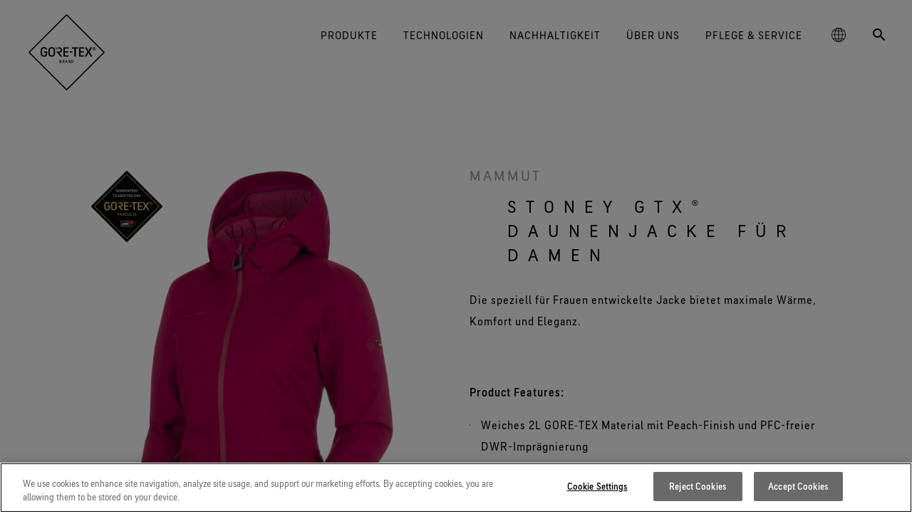

--- FILE ---
content_type: text/html; charset=UTF-8
request_url: https://www.gore-tex.com/de/bekleidung/stoney-gtx%C2%AE-daunenjacke-f%C3%BCr-damen
body_size: 56966
content:
<!DOCTYPE html>
<html lang="de" dir="ltr" prefix="og: https://ogp.me/ns#">
  <head>
    
        <meta charset="utf-8" />
<meta name="description" content="Erfahre mehr über Stoney GTX® Daunenjacke für Damen mit der neuesten komfortablen GORE-TEX Technologie für Oberbekleidung." />
<meta name="robots" content="index" />
<link rel="canonical" href="https://www.gore-tex.com/de/bekleidung/stoney-gtx%C2%AE-daunenjacke-f%C3%BCr-damen" />
<meta property="og:url" content="https://www.gore-tex.com/de/bekleidung/stoney-gtx%C2%AE-daunenjacke-f%C3%BCr-damen" />
<meta property="og:title" content="Stoney GTX® Daunenjacke für Damen" />
<meta property="og:image" content="https://www.gore-tex.com/sites/default/files/images/EU/Product%20Images/MammutGAR/optimised/stoney-gtx-down-ja-w_beet_main.png" />
<meta name="viewport" content="width=device-width, initial-scale=1, maximum-scale=1, user-scalable=0" />
<link rel="alternate" hreflang="en-gb" href="https://www.gore-tex.com/en_uk/outerwear/womens-stoney-gtx%C2%AE-down-jacket" />
<link rel="alternate" hreflang="de" href="https://www.gore-tex.com/de/bekleidung/stoney-gtx%C2%AE-daunenjacke-f%C3%BCr-damen" />


    <link rel="apple-touch-icon-precomposed" sizes="57x57" href="/themes/custom/goretex_theme/apple-touch-icon-57x57.png" />
    <link rel="apple-touch-icon-precomposed" sizes="114x114" href="/themes/custom/goretex_theme/apple-touch-icon-114x114.png" />
    <link rel="apple-touch-icon-precomposed" sizes="72x72" href="/themes/custom/goretex_theme/apple-touch-icon-72x72.png" />
    <link rel="apple-touch-icon-precomposed" sizes="144x144" href="/themes/custom/goretex_theme/apple-touch-icon-144x144.png" />
    <link rel="apple-touch-icon-precomposed" sizes="60x60" href="/themes/custom/goretex_theme/apple-touch-icon-60x60.png" />
    <link rel="apple-touch-icon-precomposed" sizes="120x120" href="/themes/custom/goretex_theme/apple-touch-icon-120x120.png" />
    <link rel="apple-touch-icon-precomposed" sizes="76x76" href="/themes/custom/goretex_theme/apple-touch-icon-76x76.png" />
    <link rel="apple-touch-icon-precomposed" sizes="152x152" href="/themes/custom/goretex_theme/apple-touch-icon-152x152.png" />
    <link rel="icon" type="image/png" href="/themes/custom/goretex_theme/favicon-196x196.png" sizes="196x196" />
    <link rel="icon" type="image/png" href="/themes/custom/goretex_theme/favicon-96x96.png" sizes="96x96" />
    <link rel="icon" type="image/png" href="/themes/custom/goretex_theme/favicon-32x32.png" sizes="32x32" />
    <link rel="icon" type="image/png" href="/themes/custom/goretex_theme/favicon-16x16.png" sizes="16x16" />
    <link rel="icon" type="image/png" href="/themes/custom/goretex_theme/favicon-128.png" sizes="128x128" />
    <meta name="application-name" content="GORE-TEX"/>
    <meta name="msapplication-TileColor" content="#FFFFFF" />
    <meta name="msapplication-TileImage" content="/themes/custom/goretex_theme/mstile-144x144.png" />
    <meta name="msapplication-square70x70logo" content="/themes/custom/goretex_theme/mstile-70x70.png" />
    <meta name="msapplication-square150x150logo" content="/themes/custom/goretex_theme/mstile-150x150.png" />
    <meta name="msapplication-wide310x150logo" content="/themes/custom/goretex_theme/mstile-310x150.png" />
    <meta name="msapplication-square310x310logo" content="/themes/custom/goretex_theme/mstile-310x310.png" />

    <title>Stoney GTX® Daunenjacke für Damen | Jacken | Marke GORE-TEX</title>
    <link rel="stylesheet" media="all" href="/sites/default/files/css/css_OXS7YYyCIZCHk3HNwAbS59MtQwtL2pzunCigi8qqetg.css?delta=0&amp;language=de&amp;theme=goretex_theme&amp;include=eJx9jlEOwjAMQy9UtUeqUmpCRbNMTWBwe7Zp4gMQP7b0bMlmHcgn1WtDJh6AYPLEv2jYqOORqUqb8kwMS67aC4135pe1m7hrof4BbWkzRrCnOSQVMoR7w2Jp1yhabx1hQTnrkHR4RN_HY4VT6xZdmf_UBGbrsa98kxdPXFza" />
<link rel="stylesheet" media="all" href="/sites/default/files/css/css_cu02B6VVbXzIk5O2REGu5lyKs4utvdoh7taHvWJXUXg.css?delta=1&amp;language=de&amp;theme=goretex_theme&amp;include=eJx9jlEOwjAMQy9UtUeqUmpCRbNMTWBwe7Zp4gMQP7b0bMlmHcgn1WtDJh6AYPLEv2jYqOORqUqb8kwMS67aC4135pe1m7hrof4BbWkzRrCnOSQVMoR7w2Jp1yhabx1hQTnrkHR4RN_HY4VT6xZdmf_UBGbrsa98kxdPXFza" />
<link rel="stylesheet" media="all" href="/themes/custom/goretex_theme/dist/default-critical.css?t9l6lb" />

    <script src="/themes/custom/goretex_theme/dist/packages/modernizr/modernizr-custom.js?v=3.11.7"></script>

  </head>
  <body>
    
      <div class="dialog-off-canvas-main-canvas" data-off-canvas-main-canvas>
    

<div  id="block-goretexdatalayers" class="block">
  
    
      <script>
var digitalData = {"pageInstanceID":"PRODUCTION|goretex:bekleidung:stoney-gtx%C2%AE-daunenjacke-f%C3%BCr-damen","page":{"pageInfo":{"pageName":"bekleidung:stoney-gtx%C2%AE-daunenjacke-f%C3%BCr-damen","pageNameEnglish":"Mammut Women's Stoney GTX\u00ae Down Jacket","language":"de","locale":"de_DE","geoRegion":"DE","onsiteSearchTerm":null,"onsiteSearchResults":null},"category":{"primaryCategoryEnglish":"Products","primaryCategory":"bekleidung","subCategory1":"stoney-gtx%C2%AE-daunenjacke-f%C3%BCr-damen","subCategory2":"","pageType":"product detail","contentType":"product"},"attributes":{"suppressNLPopup":0}},"product":{"productInfo":{"productID":"9611","productName":"Stoney GTX\u00ae Daunenjacke f\u00fcr Damen","manufacturer":"Mammut","gender":"","price":""},"category":{"primaryCategory":"Outerwear Category ","prodType2":"","productRange":"The original GORE-TEX products range","fabricTechnology":"GORE-TEX insulated garments"}}}
</script>
  </div>


<!-- OneTrust Cookies Consent Notice start for www.gore-tex.com -->
<script src="https://cdn.cookielaw.org/scripttemplates/otSDKStub.js"  type="text/javascript" charset="UTF-8" data-domain-script="2d50f79e-4124-4556-a884-a7b21611e644" ></script>
<script type="text/javascript">
function OptanonWrapper() { }
</script>
<!-- OneTrust Cookies Consent Notice end for www.gore-tex.com -->

<script src="https://assets.adobedtm.com/661bedfa7d27/7e46c92d0957/launch-554ac5fcdddd.min.js" async></script>

<script>
function oneTrustToggle() {
   event.preventDefault();
   OneTrust.ToggleInfoDisplay();
}
window.addEventListener('DOMContentLoaded', (event) => {
   const cookieSettingsLink = document.getElementsByClassName("onetrust-infodisplay");
   cookieSettingsLink[0].addEventListener("click", oneTrustToggle);
});
</script>


<div class="layout-container">
    
 <div   data-region="header" class="gtx-new-main-header gtx-new-main-header--cof gtx-new-main-header--dark" data-js-gtx-new-main-header>

  <div class="gtx-new-main-header__wrapper">
    <a class="gtx-new-main-header__logo" href="https://www.gore-tex.com/de" data-metricslabel="logo" data-metricsevent="nav">
              
<svg
   class="icon icon--white icon--shape"
  title="GORE-TEX Brand"  >
  <title>GORE-TEX Brand</title>    <use xlink:href="#log_brand_white_en"></use>
  </svg>
        
<svg
   class="icon icon--black icon--shape"
  title="GORE-TEX Brand"  >
  <title>GORE-TEX Brand</title>    <use xlink:href="#log_brand_black_en"></use>
  </svg>

        
<svg
   class="icon icon--white icon--text"
  title="GORE-TEX Brand"  >
  <title>GORE-TEX Brand</title>    <use xlink:href="#log_wordmark"></use>
  </svg>
          </a>
           <div class="gtx-new-main-navigation__buttons">
                  <button class="gtx-new-main-navigation__button" aria-controls data-js-toggle-country>
            
<svg
   class="icon"
  title="GORE-TEX Brand"      viewport="0 0 20 20"
    width="20"
    height="20"
  >
  <title>GORE-TEX Brand</title>    <use xlink:href="#country-selector"></use>
  </svg>
          </button>
        
                <button class="gtx-new-main-navigation__button" aria-controls data-js-toggle-search>
          
<svg
   class="icon"
  title="GORE-TEX Brand"      viewport="0 0 20 20"
    width="20"
    height="20"
  >
  <title>GORE-TEX Brand</title>    <use xlink:href="#search"></use>
  </svg>
        </button>
        
        <button class="gtx-new-main-navigation__button" aria-controls data-js-toggle-menu>
          <span></span>
          <span></span>
        </button>
      </div>

      <nav class="gtx-new-main-navigation" aria-expanded="false" data-js-gtx-new-main-navigation>
        <div class="gtx-new-main-navigation__primary">
          <ul>
                                                      <li>
                  <a class="gtx-new-main-navigation__trigger" href="" aria-controls data-menu="primary" data-js-toggle-submenu data-metricsevent="mM" data-metricslabel="PRODUKTE">PRODUKTE</a>

                                                                                                                                                                                                                                                                                                                                                                                                                                                                                                                                      
                    <div class="gtx-new-main-navigation__secondary" aria-expanded="false">
                                                                                              <div class="gtx-new-main-navigation__links">
                            <a class="gtx-new-main-navigation__trigger" href="" data-js-toggle-submenu>Kategorien</a>
                              <ul>
                            
      <li class="">
        <a
          class=""
          href="https://www.gore-tex.com/de/bekleidung"
          
                              data-metricsevent="mM_page"
          data-metricslabel="PRODUKTE|Kategorien|Bekleidung"
                  >
          
          <strong>Bekleidung</strong>
                  </a>
      </li>
                            
      <li class="">
        <a
          class=""
          href="https://www.gore-tex.com/de/schuhe"
          
                              data-metricsevent="mM_page"
          data-metricslabel="PRODUKTE|Kategorien|Schuhe"
                  >
          
          <strong>Schuhe</strong>
                  </a>
      </li>
                            
      <li class="">
        <a
          class=""
          href="https://www.gore-tex.com/de/handschuhe-und-accessoires"
          
                              data-metricsevent="mM_page"
          data-metricslabel="PRODUKTE|Kategorien|Handschuhe und Accessoires"
                  >
          
          <strong>Handschuhe und Accessoires</strong>
                  </a>
      </li>
      </ul>
                          </div>
                                                  <div class="gtx-new-main-navigation__links">
                            <a class="gtx-new-main-navigation__trigger" href="" data-js-toggle-submenu>Ideal für</a>
                              <ul>
                            
      <li class="">
        <a
          class=""
          href="https://www.gore-tex.com/de/aktivitaet/skifahren-und-snowboarden"
          
                              data-metricsevent="mM_page"
          data-metricslabel="PRODUKTE|Ideal für|Wintersport"
                  >
          
          <strong>Wintersport</strong>
                  </a>
      </li>
                            
      <li class="">
        <a
          class=""
          href="https://www.gore-tex.com/de/aktivitaet/bergsport-und-wandern"
          
                              data-metricsevent="mM_page"
          data-metricslabel="PRODUKTE|Ideal für|Wandern"
                  >
          
          <strong>Wandern</strong>
                  </a>
      </li>
                            
      <li class="">
        <a
          class=""
          href="https://www.gore-tex.com/de/aktivitaet/laufsport"
          
                              data-metricsevent="mM_page"
          data-metricslabel="PRODUKTE|Ideal für|Laufen"
                  >
          
          <strong>Laufen</strong>
                  </a>
      </li>
                            
      <li class="">
        <a
          class=""
          href="https://www.gore-tex.com/de/lifestyle-produkte"
          
                              data-metricsevent="mM_page"
          data-metricslabel="PRODUKTE|Ideal für|Lifestyle"
                  >
          
          <strong>Lifestyle</strong>
                  </a>
      </li>
                            
      <li class="">
        <a
          class=""
          href="https://www.gore-tex.com/de/aktivitaet"
          
                              data-metricsevent="mM_page"
          data-metricslabel="PRODUKTE|Ideal für|&lt;i&gt;Alle Aktivitäten entdecken&lt;/i&gt;"
                  >
          
          <strong><i>Alle Aktivitäten entdecken</i></strong>
                  </a>
      </li>
      </ul>
                          </div>
                                                  <div class="gtx-new-main-navigation__links">
                            <a class="gtx-new-main-navigation__trigger" href="" data-js-toggle-submenu>Product Stories</a>
                              <ul>
                            
      <li class="">
        <a
          class=""
          href="https://www.gore-tex.com/de/lifestyle-produkte"
          
                              data-metricsevent="mM_page"
          data-metricslabel="PRODUKTE|Product Stories|GORE-TEX Lifestyle-Produkte"
                  >
          
          <strong>GORE-TEX Lifestyle-Produkte</strong>
                  </a>
      </li>
      </ul>
                          </div>
                                                  <div class="gtx-new-main-navigation__links">
                            <a class="gtx-new-main-navigation__trigger" href="" data-js-toggle-submenu>Ausgewählte Marken</a>
                              <ul>
                            
      <li class="">
        <a
          class=""
          href="https://www.gore-tex.com/de/produkte/arcteryx"
          
                              data-metricsevent="mM_page"
          data-metricslabel="PRODUKTE|Ausgewählte Marken|Arc&#039;teryx"
                  >
          
          <strong>Arc'teryx</strong>
                  </a>
      </li>
                            
      <li class="">
        <a
          class=""
          href="https://www.gore-tex.com/de/produkte/burton"
          
                              data-metricsevent="mM_page"
          data-metricslabel="PRODUKTE|Ausgewählte Marken|Burton"
                  >
          
          <strong>Burton</strong>
                  </a>
      </li>
                            
      <li class="">
        <a
          class=""
          href="https://www.gore-tex.com/de/produkte/gorewear"
          
                              data-metricsevent="mM_page"
          data-metricslabel="PRODUKTE|Ausgewählte Marken|GOREWEAR"
                  >
          
          <strong>GOREWEAR</strong>
                  </a>
      </li>
                            
      <li class="">
        <a
          class=""
          href="https://www.gore-tex.com/de/produkte/mammut"
          
                              data-metricsevent="mM_page"
          data-metricslabel="PRODUKTE|Ausgewählte Marken|Mammut"
                  >
          
          <strong>Mammut</strong>
                  </a>
      </li>
                            
      <li class="">
        <a
          class=""
          href="https://www.gore-tex.com/de/produkte/norrona"
          
                              data-metricsevent="mM_page"
          data-metricslabel="PRODUKTE|Ausgewählte Marken|Norrøna"
                  >
          
          <strong>Norrøna</strong>
                  </a>
      </li>
      </ul>
                          </div>
                                                  <div class="gtx-new-main-navigation__links">
                            <a class="gtx-new-main-navigation__trigger" href="" data-js-toggle-submenu>Mietprodukte</a>
                              <ul>
                            
      <li class="">
        <a
          class=""
          href="https://www.gore-tex.com/de/produkte/kidswear"
          
                              data-metricsevent="mM_page"
          data-metricslabel="PRODUKTE|Mietprodukte|Kidswear"
                  >
          
          <strong>Kidswear</strong>
                  </a>
      </li>
      </ul>
                          </div>
                                                                                        </div>
                                  </li>
                              <li>
                  <a class="gtx-new-main-navigation__trigger" href="" aria-controls data-menu="primary" data-js-toggle-submenu data-metricsevent="mM" data-metricslabel="TECHNOLOGIEN">TECHNOLOGIEN</a>

                                                                                                                                                                                                                                                                                                                                                                                                                                                                                                                                      
                    <div class="gtx-new-main-navigation__secondary" aria-expanded="false">
                                                                                              <div class="gtx-new-main-navigation__links">
                            <a class="gtx-new-main-navigation__trigger" href="" data-js-toggle-submenu>Innovation &amp; Tests</a>
                              <ul>
                            
      <li class="">
        <a
          class=""
          href="https://www.gore-tex.com/de/technologie/membran"
          
                              data-metricsevent="mM_page"
          data-metricslabel="TECHNOLOGIEN|Innovation &amp; Tests|Die GORE-TEX Membran"
                  >
          
          <strong>Die GORE-TEX Membran</strong>
                  </a>
      </li>
                            
      <li class="">
        <a
          class=""
          href="https://www.gore-tex.com/de/technologie/neue-produkte"
          
                              data-metricsevent="mM_page"
          data-metricslabel="TECHNOLOGIEN|Innovation &amp; Tests|GORE-TEX Produkte der nächsten Generation"
                  >
          
          <strong>GORE-TEX Produkte der nächsten Generation</strong>
                      <span>Erfahre mehr über die GORE-TEX Produkte mit ePE Membran.</span>
                  </a>
      </li>
                            
      <li class="">
        <a
          class=""
          href="https://www.gore-tex.com/de/technologie/qualit%C3%A4tstests"
          
                              data-metricsevent="mM_page"
          data-metricslabel="TECHNOLOGIEN|Innovation &amp; Tests|Testverfahren"
                  >
          
          <strong>Testverfahren</strong>
                  </a>
      </li>
                            
      <li class="">
        <a
          class=""
          href="https://www.gore-tex.com/de/technologie/qualit%C3%A4tstests/bekleidung"
          
                              data-metricsevent="mM_page"
          data-metricslabel="TECHNOLOGIEN|Innovation &amp; Tests|Bekleidung im Test"
                  >
          
          <strong>Bekleidung im Test</strong>
                  </a>
      </li>
                            
      <li class="">
        <a
          class=""
          href="https://www.gore-tex.com/de/technologie/qualit%C3%A4tstests/schuhe"
          
                              data-metricsevent="mM_page"
          data-metricslabel="TECHNOLOGIEN|Innovation &amp; Tests|Schuhe im Test"
                  >
          
          <strong>Schuhe im Test</strong>
                  </a>
      </li>
                            
      <li class="">
        <a
          class=""
          href="https://www.gore-tex.com/de/technologie/qualit%C3%A4tstests/handschuhe"
          
                              data-metricsevent="mM_page"
          data-metricslabel="TECHNOLOGIEN|Innovation &amp; Tests|Handschuhe im Test"
                  >
          
          <strong>Handschuhe im Test</strong>
                  </a>
      </li>
                            
      <li class="">
        <a
          class=""
          href="https://www.gore-tex.com/de/technologie/virtuelle-laborfuehrung"
          
                              data-metricsevent="mM_page"
          data-metricslabel="TECHNOLOGIEN|Innovation &amp; Tests|Virtuelle Labortour"
                  >
          
          <strong>Virtuelle Labortour</strong>
                  </a>
      </li>
      </ul>
                          </div>
                                                  <div class="gtx-new-main-navigation__links">
                            <a class="gtx-new-main-navigation__trigger" href="" data-js-toggle-submenu>Produktklassen</a>
                              <ul>
                            
      <li class="">
        <a
          class=""
          href="https://www.gore-tex.com/de/technologie/gore-tex-produkte"
          
                              data-metricsevent="mM_page"
          data-metricslabel="TECHNOLOGIEN|Produktklassen|GORE-TEX Produkte"
                  >
          
          <strong>GORE-TEX Produkte</strong>
                      <span>Erstklassiger wasserdichter Schutz.</span>
                  </a>
      </li>
                            
      <li class="">
        <a
          class=""
          href="https://www.gore-tex.com/de/technologie/windstopper"
          
                              data-metricsevent="mM_page"
          data-metricslabel="TECHNOLOGIEN|Produktklassen|WINDSTOPPER® Produkte by GORE-TEX LABS"
                  >
          
          <strong>WINDSTOPPER® Produkte by GORE-TEX LABS</strong>
                      <span>Leistungsstark bei trockenen Bedingungen.</span>
                  </a>
      </li>
      </ul>
                          </div>
                                                  <div class="gtx-new-main-navigation__links">
                            <a class="gtx-new-main-navigation__trigger" href="" data-js-toggle-submenu>Technologien für Bekleidung</a>
                              <ul>
                            
      <li class="">
        <a
          class=""
          href="https://www.gore-tex.com/de/technologie/gore-tex-produkte/bekleidung"
          
                              data-metricsevent="mM_page"
          data-metricslabel="TECHNOLOGIEN|Technologien für Bekleidung|GORE-TEX Bekleidung"
                  >
          
          <strong>GORE-TEX Bekleidung</strong>
                      <span>Bewährter Schutz und Komfort. Mach mehr aus deinem Tag.</span>
                  </a>
      </li>
                            
      <li class="">
        <a
          class=""
          href="https://www.gore-tex.com/de/technologie/gore-tex-produkte/pro"
          
                              data-metricsevent="mM_page"
          data-metricslabel="TECHNOLOGIEN|Technologien für Bekleidung|GORE-TEX PRO Bekleidung"
                  >
          
          <strong>GORE-TEX PRO Bekleidung</strong>
                      <span>Extrem robust. Keine Kompromisse. Extreme Herausforderungen meistern.</span>
                  </a>
      </li>
                            
      <li class="">
        <a
          class=""
          href="https://www.gore-tex.com/de/technologie/windstopper/bekleidung"
          
                              data-metricsevent="mM_page"
          data-metricslabel="TECHNOLOGIEN|Technologien für Bekleidung|WINDSTOPPER® Bekleidung by GORE-TEX LABS"
                  >
          
          <strong>WINDSTOPPER® Bekleidung by GORE-TEX LABS</strong>
                      <span>Absolut winddicht. Hoch atmungsaktiv.</span>
                  </a>
      </li>
                            
      <li class="">
        <a
          class=""
          href="https://www.gore-tex.com/de/technologie/bekleidung"
          
                              data-metricsevent="mM_page"
          data-metricslabel="TECHNOLOGIEN|Technologien für Bekleidung|&lt;i&gt;Alle Technologien für Bekleidung entdecken&lt;/i&gt;"
                  >
          
          <strong><i>Alle Technologien für Bekleidung entdecken</i></strong>
                  </a>
      </li>
      </ul>
                          </div>
                                                  <div class="gtx-new-main-navigation__links">
                            <a class="gtx-new-main-navigation__trigger" href="" data-js-toggle-submenu>Technologien für Schuhe</a>
                              <ul>
                            
      <li class="">
        <a
          class=""
          href="https://www.gore-tex.com/de/technologie/gore-tex-produkte/schuhe"
          
                              data-metricsevent="mM_page"
          data-metricslabel="TECHNOLOGIEN|Technologien für Schuhe|GORE-TEX Schuhe"
                  >
          
          <strong>GORE-TEX Schuhe</strong>
                      <span>Bewährter Schutz und Komfort.</span>
                  </a>
      </li>
                            
      <li class="">
        <a
          class=""
          href="https://www.gore-tex.com/de/technologie/gore-tex-produkte/invisible-fit-schuhe"
          
                              data-metricsevent="mM_page"
          data-metricslabel="TECHNOLOGIEN|Technologien für Schuhe|GORE-TEX Invisible Fit Schuhe"
                  >
          
          <strong>GORE-TEX Invisible Fit Schuhe</strong>
                      <span>Optimale Passform, angenehmes Tragegefühl. Garantiert wasserdicht.</span>
                  </a>
      </li>
                            
      <li class="">
        <a
          class=""
          href="https://www.gore-tex.com/de/technologie/gore-tex-produkte/surround"
          
                              data-metricsevent="mM_page"
          data-metricslabel="TECHNOLOGIEN|Technologien für Schuhe|GORE-TEX SURROUND® Schuhe"
                  >
          
          <strong>GORE-TEX SURROUND® Schuhe</strong>
                      <span>Rundum atmungsaktive Schuhe.</span>
                  </a>
      </li>
                            
      <li class="">
        <a
          class=""
          href="https://www.gore-tex.com/de/technologie/schuhe"
          
                              data-metricsevent="mM_page"
          data-metricslabel="TECHNOLOGIEN|Technologien für Schuhe|&lt;i&gt;Alle Technologien für Schuhe entdecken&lt;/i&gt;"
                  >
          
          <strong><i>Alle Technologien für Schuhe entdecken</i></strong>
                  </a>
      </li>
      </ul>
                          </div>
                                                  <div class="gtx-new-main-navigation__links">
                            <a class="gtx-new-main-navigation__trigger" href="" data-js-toggle-submenu>Technologien für Handschuhe</a>
                              <ul>
                            
      <li class="">
        <a
          class=""
          href="https://www.gore-tex.com/de/technologie/gore-tex-produkte/handschuhe"
          
                              data-metricsevent="mM_page"
          data-metricslabel="TECHNOLOGIEN|Technologien für Handschuhe|GORE-TEX Handschuhe"
                  >
          
          <strong>GORE-TEX Handschuhe</strong>
                      <span>Bewährter Schutz und Komfort.</span>
                  </a>
      </li>
                            
      <li class="">
        <a
          class=""
          href="https://www.gore-tex.com/de/technologie/handschuhe/windstopper-stretch-handschuhe"
          
                              data-metricsevent="mM_page"
          data-metricslabel="TECHNOLOGIEN|Technologien für Handschuhe|WINDSTOPPER® Stretch-Handschuhe by GORE-TEX LABS"
                  >
          
          <strong>WINDSTOPPER® Stretch-Handschuhe by GORE-TEX LABS</strong>
                      <span>Eng anliegende Passform. Bessere Kontrolle. Zum Anlassen gemacht.</span>
                  </a>
      </li>
                            
      <li class="">
        <a
          class=""
          href="https://www.gore-tex.com/de/technologie/handschuhe/windstopper-handschuhe"
          
                              data-metricsevent="mM_page"
          data-metricslabel="TECHNOLOGIEN|Technologien für Handschuhe|WINDSTOPPER® Handschuhe by GORE-TEX LABS"
                  >
          
          <strong>WINDSTOPPER® Handschuhe by GORE-TEX LABS</strong>
                      <span>Absolut winddicht. Einzigartiger Komfort.</span>
                  </a>
      </li>
                            
      <li class="">
        <a
          class=""
          href="https://www.gore-tex.com/de/technologie/handschuhe"
          
                              data-metricsevent="mM_page"
          data-metricslabel="TECHNOLOGIEN|Technologien für Handschuhe|&lt;i&gt;Alle Technologien für Handschuhe entdecken&lt;/i&gt;"
                  >
          
          <strong><i>Alle Technologien für Handschuhe entdecken</i></strong>
                  </a>
      </li>
      </ul>
                          </div>
                                                                                        </div>
                                  </li>
                              <li>
                  <a class="gtx-new-main-navigation__trigger" href="" aria-controls data-menu="primary" data-js-toggle-submenu data-metricsevent="mM" data-metricslabel="NACHHALTIGKEIT">NACHHALTIGKEIT</a>

                                                                                                                                                                                                                                                              
                    <div class="gtx-new-main-navigation__secondary" aria-expanded="false">
                                                                                              <div class="gtx-new-main-navigation__links">
                            <a class="gtx-new-main-navigation__trigger" href="" data-js-toggle-submenu>Unsere Nachhaltigkeitsplattform</a>
                              <ul>
                            
      <li class="">
        <a
          class=""
          href="https://www.gore-tex.com/de/nachhaltigkeit"
          
                              data-metricsevent="mM_page"
          data-metricslabel="NACHHALTIGKEIT|Unsere Nachhaltigkeitsplattform|Verantwortungsvolle Performance"
                  >
          
          <strong>Verantwortungsvolle Performance</strong>
                      <span>Verantwortungsvoll handeln durch wissenschaftsbasierte Innovationen.</span>
                  </a>
      </li>
                            
      <li class="">
        <a
          class=""
          href="https://www.gore-tex.com/de/nachhaltigkeit/langlebige-produkte"
          
                              data-metricsevent="mM_page"
          data-metricslabel="NACHHALTIGKEIT|Unsere Nachhaltigkeitsplattform|Langlebige Produkte"
                  >
          
          <strong>Langlebige Produkte</strong>
                  </a>
      </li>
                            
      <li class="">
        <a
          class=""
          href="https://www.gore-tex.com/de/nachhaltigkeit/wissenschaftsbasierte-innovationen"
          
                              data-metricsevent="mM_page"
          data-metricslabel="NACHHALTIGKEIT|Unsere Nachhaltigkeitsplattform|Wissenschaftsbasierte Innovationen"
                  >
          
          <strong>Wissenschaftsbasierte Innovationen</strong>
                  </a>
      </li>
                            
      <li class="">
        <a
          class=""
          href="https://www.gore-tex.com/de/nachhaltigkeit/umfassendes-engagement"
          
                              data-metricsevent="mM_page"
          data-metricslabel="NACHHALTIGKEIT|Unsere Nachhaltigkeitsplattform|Umfassendes Engagement"
                  >
          
          <strong>Umfassendes Engagement</strong>
                  </a>
      </li>
      </ul>
                          </div>
                                                  <div class="gtx-new-main-navigation__links">
                            <a class="gtx-new-main-navigation__trigger" href="" data-js-toggle-submenu>Whitepaper</a>
                              <ul>
                            
      <li class="">
        <a
          class=""
          href="https://www.gore-tex.com/de/nachhaltigkeit/langlebige-produkte/langlebigkeit-whitepaper"
          
                              data-metricsevent="mM_page"
          data-metricslabel="NACHHALTIGKEIT|Whitepaper|Langlebigkeit als Mehrwert"
                  >
          
          <strong>Langlebigkeit als Mehrwert</strong>
                      <span>Warum sich Langlebigkeit zu einem Schlüsselfaktor in der Outdoor-Branche entwickelt hat. Unser Whitepaper ist ab sofort verfügbar.</span>
                  </a>
      </li>
      </ul>
                          </div>
                                                                                        </div>
                                  </li>
                              <li>
                  <a class="gtx-new-main-navigation__trigger" href="" aria-controls data-menu="primary" data-js-toggle-submenu data-metricsevent="mM" data-metricslabel="Über uns">ÜBER UNS</a>

                                                                                                                                                                                                                                                                                                                                                      
                    <div class="gtx-new-main-navigation__secondary" aria-expanded="false">
                                                                                              <div class="gtx-new-main-navigation__links">
                            <a class="gtx-new-main-navigation__trigger" href="" data-js-toggle-submenu>Wer Wir Sind</a>
                              <ul>
                            
      <li class="">
        <a
          class=""
          href="https://www.gore-tex.com/de/ueber-uns"
          
                              data-metricsevent="mM_page"
          data-metricslabel="Über uns|Wer Wir Sind|Über uns"
                  >
          
          <strong>Über uns</strong>
                  </a>
      </li>
      </ul>
                          </div>
                                                  <div class="gtx-new-main-navigation__links">
                            <a class="gtx-new-main-navigation__trigger" href="" data-js-toggle-submenu>Events &amp; Stories</a>
                              <ul>
                            
      <li class="">
        <a
          class=""
          href="https://www.gore-tex.com/de/blog"
          
                              data-metricsevent="mM_page"
          data-metricslabel="Über uns|Events &amp; Stories|Blog"
                  >
          
          <strong>Blog</strong>
                  </a>
      </li>
                            
      <li class="">
        <a
          class=""
          href="https://www.gore-tex.com/de/freeride-world-tour"
          
                              data-metricsevent="mM_page"
          data-metricslabel="Über uns|Events &amp; Stories|Freeride World Tour"
                  >
          
          <strong>Freeride World Tour</strong>
                  </a>
      </li>
                            
      <li class="">
        <a
          class=""
          href="https://www.gore-tex.com/de/gear-tour"
          
                              data-metricsevent="mM_page"
          data-metricslabel="Über uns|Events &amp; Stories|GORE-TEX Gear Tour"
                  >
          
          <strong>GORE-TEX Gear Tour</strong>
                  </a>
      </li>
                            
      <li class="">
        <a
          class=""
          href="https://www.gore-tex.com/de/breaking-trails"
          
                              data-metricsevent="mM_page"
          data-metricslabel="Über uns|Events &amp; Stories|Breaking Trails Serie"
                  >
          
          <strong>Breaking Trails Serie</strong>
                  </a>
      </li>
      </ul>
                          </div>
                                                  <div class="gtx-new-main-navigation__links">
                            <a class="gtx-new-main-navigation__trigger" href="" data-js-toggle-submenu>Unsere Partner</a>
                              <ul>
                            
      <li class="">
        <a
          class=""
          href="https://www.gore-tex.com/de/ueber-uns/markenbotschafter"
          
                              data-metricsevent="mM_page"
          data-metricslabel="Über uns|Unsere Partner|Markenbotschafter"
                  >
          
          <strong>Markenbotschafter</strong>
                  </a>
      </li>
      </ul>
                          </div>
                                                                                        </div>
                                  </li>
                              <li>
                  <a class="gtx-new-main-navigation__trigger" href="" aria-controls data-menu="primary" data-js-toggle-submenu data-metricsevent="mM" data-metricslabel="PFLEGE &amp; SERVICE">PFLEGE &amp; SERVICE</a>

                                                                                                                                                                                                                                                              
                    <div class="gtx-new-main-navigation__secondary" aria-expanded="false">
                                                                                              <div class="gtx-new-main-navigation__links">
                            <a class="gtx-new-main-navigation__trigger" href="" data-js-toggle-submenu>Pflege &amp; Reparatur</a>
                              <ul>
                            
      <li class="">
        <a
          class=""
          href="https://www.gore-tex.com/de/service/pflege"
          
                              data-metricsevent="mM_page"
          data-metricslabel="PFLEGE &amp; SERVICE|Pflege &amp; Reparatur|Pflegehinweise"
                  >
          
          <strong>Pflegehinweise</strong>
                  </a>
      </li>
                            
      <li class="">
        <a
          class=""
          href="https://www.gore-tex.com/de/service/dwr-impr%C3%A4gnierung"
          
                              data-metricsevent="mM_page"
          data-metricslabel="PFLEGE &amp; SERVICE|Pflege &amp; Reparatur|DWR-Imprägnierung"
                  >
          
          <strong>DWR-Imprägnierung</strong>
                  </a>
      </li>
                            
      <li class="">
        <a
          class=""
          href="https://www.gore-tex.com/de/service/reparatur"
          
                              data-metricsevent="mM_page"
          data-metricslabel="PFLEGE &amp; SERVICE|Pflege &amp; Reparatur|Reparaturinformationen"
                  >
          
          <strong>Reparaturinformationen</strong>
                  </a>
      </li>
      </ul>
                          </div>
                                                  <div class="gtx-new-main-navigation__links">
                            <a class="gtx-new-main-navigation__trigger" href="" data-js-toggle-submenu>Kundenservice </a>
                              <ul>
                            
      <li class="">
        <a
          class=""
          href="https://www.gore-tex.com/de/service/kontakt"
          
                              data-metricsevent="mM_page"
          data-metricslabel="PFLEGE &amp; SERVICE|Kundenservice |Kontakt"
                  >
          
          <strong>Kontakt</strong>
                  </a>
      </li>
                            
      <li class="">
        <a
          class=""
          href="https://www.gore-tex.com/de/service/garantie-und-rueckgabe"
          
                              data-metricsevent="mM_page"
          data-metricslabel="PFLEGE &amp; SERVICE|Kundenservice |Garantie und Rückgabe"
                  >
          
          <strong>Garantie und Rückgabe</strong>
                  </a>
      </li>
                            
      <li class="">
        <a
          class=""
          href="https://www.gore-tex.com/de/service/h%C3%A4ufige-fragen"
          
                              data-metricsevent="mM_page"
          data-metricslabel="PFLEGE &amp; SERVICE|Kundenservice |Häufig gestellte Fragen"
                  >
          
          <strong>Häufig gestellte Fragen</strong>
                  </a>
      </li>
      </ul>
                          </div>
                                                                                        </div>
                                  </li>
                                      
                                      <li class="gtx-new-main-navigation__country">
                <a href class="gtx-new-main-navigation__trigger" aria-controls data-js-toggle-submenu>
                  
<svg
   class="icon"
  title="GORE-TEX Brand"      viewport="0 0 20 20"
    width="20"
    height="20"
  >
  <title>GORE-TEX Brand</title>    <use xlink:href="#country-selector"></use>
  </svg>
                </a>

                <div class="gtx-new-main-navigation__secondary" aria-expanded="false">
                                      <div class="gtx-new-main-navigation__links">
                      <a class="gtx-new-main-navigation__trigger" href="" aria-controls data-js-toggle-submenu>North America</a>

                      <ul aria-expanded="false">
                                                  <li>
                            <a href="https://www.gore-tex.com">
                                                            <strong>United States / Canada (EN)</strong>
                            </a>
                          </li>
                                                  <li>
                            <a href="https://www.gore-tex.com/fr-ca">
                                                            <strong>Canada (FR)</strong>
                            </a>
                          </li>
                                              </ul>
                    </div>
                                      <div class="gtx-new-main-navigation__links">
                      <a class="gtx-new-main-navigation__trigger" href="" aria-controls data-js-toggle-submenu>Europe</a>

                      <ul aria-expanded="false">
                                                  <li>
                            <a href="https://www.gore-tex.com/de/bekleidung/stoney-gtx%C2%AE-daunenjacke-f%C3%BCr-damen">
                                                            <strong>Deutschland</strong>
                            </a>
                          </li>
                                                  <li>
                            <a href="https://www.gore-tex.com/se">
                                                            <strong>Sverige</strong>
                            </a>
                          </li>
                                                  <li>
                            <a href="https://www.gore-tex.com/en_uk/outerwear/womens-stoney-gtx%C2%AE-down-jacket">
                                                            <strong>United Kingdom</strong>
                            </a>
                          </li>
                                                  <li>
                            <a href="https://www.gore-tex.com/it">
                                                            <strong>Italia</strong>
                            </a>
                          </li>
                                                  <li>
                            <a href="https://www.gore-tex.com/fr">
                                                            <strong>France</strong>
                            </a>
                          </li>
                                                  <li>
                            <a href="https://www.gore-tex.com/es">
                                                            <strong>España</strong>
                            </a>
                          </li>
                                              </ul>
                    </div>
                                      <div class="gtx-new-main-navigation__links">
                      <a class="gtx-new-main-navigation__trigger" href="" aria-controls data-js-toggle-submenu>Asia Pacific</a>

                      <ul aria-expanded="false">
                                                  <li>
                            <a href="https://www.gore-tex.com.cn">
                                                            <strong>大中华区 – 中国 </strong>
                            </a>
                          </li>
                                                  <li>
                            <a href="https://www.gore-tex.com/kr">
                                                            <strong>대한민국</strong>
                            </a>
                          </li>
                                                  <li>
                            <a href="https://www.gore-tex.com/jp">
                                                            <strong>日本</strong>
                            </a>
                          </li>
                                                  <li>
                            <a href="https://www.gore-tex.com/zh">
                                                            <strong>大中華區–台灣/香港</strong>
                            </a>
                          </li>
                                                  <li>
                            <a href="https://www.gore-tex.com/en_au">
                                                            <strong>Australia / New Zealand</strong>
                            </a>
                          </li>
                                              </ul>
                    </div>
                                  </div>
              </li>
                        
                                    <li>
              <button class="gtx-new-main-navigation__trigger" aria-controls data-js-toggle-search>
                
<svg
   class="icon"
  title="GORE-TEX Brand"      viewport="0 0 20 20"
    width="20"
    height="20"
  >
  <title>GORE-TEX Brand</title>    <use xlink:href="#search"></use>
  </svg>
              </button>
            </li>
                        
          </ul>
        </div>
      </nav>

              
<form  class="gtx-search-form gtx-search-form--light" action="https://www.gore-tex.com/de/search/all" data-api="https://www.gore-tex.com/de/search/autocomplete">
  <fieldset class="gtx-search-form__box">
    <input type="text" name="q" value="" autocomplete="off" placeholder="WONACH SUCHST DU?" data-js="query">

    <button type="submit" name="submit" disabled="disabled" data-js="submit">
      <span>SUCHEN</span>
      
<svg
   class="icon"
    >
      <use xlink:href="#arrow-right"></use>
  </svg>
    </button>
  </fieldset>

  <div class="gtx-search-form__suggestions" data-js="suggestions">
    <ul></ul>
  </div>
</form>

            </div>

  <div class="gtx-new-main-header__overlay" data-js-overlay>
    <button class="gtx-new-main-header__overlay_close" data-js-overlay-close="">
      <span class="gtx-new-main-header__overlay_close__ico"></span>
    </button>
  </div>
</div>

<div data-drupal-messages-fallback class="hidden"></div>


  

  

  <main role="main" class="main">

    <div class="main-content">
        

<div  id="block-goretex-theme-content" class="block">
  
    
      
<article  class="node">

    

          
        
<section  class="gtx-product-detail" data-js-product-detail>

  <div class="gtx-product-detail__content">

        <header class="gtx-product-detail__header gtx-product-detail__header--mobile">
      
<div  class="gtx-heading"
    >
      <div class="gtx-heading__supertitle">
      

<h3  class="h3">
  Mammut
</h3>

    </div>
  
  
      <div class="gtx-heading__title">
      

<h1  class="h1">
  Stoney GTX® Daunenjacke für Damen
</h1>

    </div>
  
  
  </div>
    </header>


  <div class="gtx-product-detail__main">
    

                        
<div  class="gtx-image-gallery gtx-image-gallery--1"
  data-js-image-gallery>
  <div class="gtx-image-gallery__body">

    
    

<h2  class="gtx-image-gallery__body__title">
  
</h2>

    

    <div class="gtx-image-gallery__body__sliders-wrap">

      <div class="swiper-container gallery-top">
                  <div class="gtx-image-gallery__body__logo">
            <img  loading="lazy" src="/sites/default/files/styles/product_item_range_logo_medium/public/images/Global/Logos/GTKYD/New%20%28R%29%20Logo/LOGO_GORE-TEX_FLAGSHIP_PRODUCT_BRAND_CONSUMER_COLOR_RGB_EN.png.webp" alt="">
          </div>
                          <div class="swiper-wrapper">
            
  
<div class="swiper-slide">
  
    <picture class="gtx-image__image">
        <source srcset="
      /sites/default/files/styles/product_gallery_no_crop/public/images/EU/Product%20Images/MammutGAR/optimised/stoney-gtx-down-ja-w_beet_main.png.webp,
      /sites/default/files/styles/product_gallery_2x_no_crop/public/images/EU/Product%20Images/MammutGAR/optimised/stoney-gtx-down-ja-w_beet_main.png.webp" media="(min-width: 1099px)">
    <source srcset="
      /sites/default/files/styles/product_gallery_no_crop/public/images/EU/Product%20Images/MammutGAR/optimised/stoney-gtx-down-ja-w_beet_main.png.webp,
      /sites/default/files/styles/product_gallery_2x_no_crop/public/images/EU/Product%20Images/MammutGAR/optimised/stoney-gtx-down-ja-w_beet_main.png.webp" media="(min-width: 739px)">
    <source srcset="
      /sites/default/files/styles/product_gallery_no_crop/public/images/EU/Product%20Images/MammutGAR/optimised/stoney-gtx-down-ja-w_beet_main.png.webp,
      /sites/default/files/styles/product_gallery_2x_no_crop/public/images/EU/Product%20Images/MammutGAR/optimised/stoney-gtx-down-ja-w_beet_main.png.webp" media="(min-width: 0px)">
    <img srcset="
      /sites/default/files/styles/product_gallery_no_crop/public/images/EU/Product%20Images/MammutGAR/optimised/stoney-gtx-down-ja-w_beet_main.png.webp,
      /sites/default/files/styles/product_gallery_2x_no_crop/public/images/EU/Product%20Images/MammutGAR/optimised/stoney-gtx-down-ja-w_beet_main.png.webp" alt=""  loading="lazy" data-object-fit="cover" data-object-position="top left">
  </picture>
    
</div>

  
<div class="swiper-slide">
  
    <picture class="gtx-image__image">
        <source srcset="
      /sites/default/files/styles/product_gallery_no_crop/public/pixel.gif.webp,
      /sites/default/files/styles/product_gallery_2x_no_crop/public/pixel.gif.webp" media="(min-width: 1099px)">
    <source srcset="
      /sites/default/files/styles/product_gallery_no_crop/public/pixel.gif.webp,
      /sites/default/files/styles/product_gallery_2x_no_crop/public/pixel.gif.webp" media="(min-width: 739px)">
    <source srcset="
      /sites/default/files/styles/product_gallery_no_crop/public/pixel.gif.webp,
      /sites/default/files/styles/product_gallery_2x_no_crop/public/pixel.gif.webp" media="(min-width: 0px)">
    <img srcset="
      /sites/default/files/styles/product_gallery_no_crop/public/pixel.gif.webp,
      /sites/default/files/styles/product_gallery_2x_no_crop/public/pixel.gif.webp" alt=""  loading="lazy" data-object-fit="cover" data-object-position="top left">
  </picture>
    
</div>

          </div>
        
                
        <div class="swiper-scrollbar"></div>
      </div>

              <div class="swiper-container gallery-thumbs">
          <div class="swiper-wrapper">
                          <div class="swiper-slide" style="background-image:url(/sites/default/files/styles/gallery_thumbnail/public/images/EU/Product%20Images/MammutGAR/optimised/stoney-gtx-down-ja-w_beet_main.png)" data-metricsevent="carousel"
                   data-metricslabel="Thumb / stoney-gtx-down-ja-w_beet_main.png"></div>
                          <div class="swiper-slide" style="background-image:url(/sites/default/files/styles/gallery_thumbnail/public/pixel.gif)" data-metricsevent="carousel"
                   data-metricslabel="Thumb / pixel.gif"></div>
                      </div>
          <div class="swiper-buttons">
            <div class="swiper-button-next swiper-button-white" data-metricsevent="carousel"
                 data-metricslabel="next"></div>
            <div class="swiper-button-prev swiper-button-white" data-metricsevent="carousel"
                 data-metricslabel="prev"></div>
          </div>
        </div>
      
    </div>     
  </div>
</div>

    <div class="gtx-product-detail__content">

            <header class="gtx-product-detail__header gtx-product-detail__header--desktop">
        
<div  class="gtx-heading"
    >
      <div class="gtx-heading__supertitle">
      

<h3  class="h3">
  Mammut
</h3>

    </div>
  
  
      <div class="gtx-heading__title">
      

<h1  class="h1">
  Stoney GTX® Daunenjacke für Damen
</h1>

    </div>
  
  
  </div>
      </header>


      <p class="gtx-product-detail__description"><p>Die speziell für Frauen entwickelte Jacke bietet maximale Wärme, Komfort und Eleganz.</p>

<p>&nbsp;</p>

<p><strong>Product Features:</strong></p>

<ul>
	<li>Weiches 2L GORE-TEX Material mit Peach-Finish und PFC-freier DWR-Imprägnierung</li>
	<li>Mit Daunen gefüllte, direkt in das Material eingewebte Kammern</li>
	<li>Re:Down (recycelte Daunen)</li>
	<li>Schmeichelhafte athletische Silhouette mit schaufelförmigen Abnähern am Rücken</li>
	<li>Zwickel am unteren Rücken für optimalen Sitz an den Hüften</li>
</ul>
</p>
            <footer class="gtx-product-detail__footer">
                        
<a
   class="button"

  
            href="https://de.mammut.com/p/1010-26540-3490/stoney-gtx-down-jacket-women/"
                target="_blank"
                data-metricsevent="retaillink"
                data-metricslabel="Mammut"
      >
      
        
    ONLINE KAUFEN
  </a>
              
        <section  class="gtx-social-share"

  >

  <div class="gtx-social-share__label">
          Teilen
      </div>
  <ul class="gtx-social-share__list">

    
    <li class="gtx-social-share__list__item">
      <a href="//www.facebook.com/sharer/sharer.php?u=https://www.gore-tex.com/de/bekleidung/stoney-gtx%C2%AE-daunenjacke-f%C3%BCr-damen"
        class="js-share-facebook"

                              target="_blank"
                                        data-metricsevent="prodfacebook"
                        >

        
<svg
   class="icon"
  title="Stoney GTX® Daunenjacke für Damen"  >
  <title>Stoney GTX® Daunenjacke für Damen</title>    <use xlink:href="#social-facebook"></use>
  </svg>

      </a>
    </li>
    
    <li class="gtx-social-share__list__item">
      <a href="//twitter.com/intent/tweet/?text=Stoney GTX® Daunenjacke für Damen&amp;amp;url=https://www.gore-tex.com/de/bekleidung/stoney-gtx%C2%AE-daunenjacke-f%C3%BCr-damen"
        class="js-share-twitter"

                              target="_blank"
                        >

        
<svg
   class="icon"
  title="Stoney GTX® Daunenjacke für Damen"  >
  <title>Stoney GTX® Daunenjacke für Damen</title>    <use xlink:href="#social-x"></use>
  </svg>

      </a>
    </li>
    
    <li class="gtx-social-share__list__item">
      <a href="mailto:?subject=Stoney GTX® Daunenjacke für Damen&amp;body=https://www.gore-tex.com/de/bekleidung/stoney-gtx%C2%AE-daunenjacke-f%C3%BCr-damen"
        class=""

                              data-metricsevent="prodemail"
                        >

        
<svg
   class="icon"
  title="Stoney GTX® Daunenjacke für Damen"  >
  <title>Stoney GTX® Daunenjacke für Damen</title>    <use xlink:href="#social-mail"></use>
  </svg>

      </a>
    </li>
    
    <li class="gtx-social-share__list__item">
      <a href="//www.linkedin.com/shareArticle?url=https://www.gore-tex.com/de/bekleidung/stoney-gtx%C2%AE-daunenjacke-f%C3%BCr-damen&amp;amp;title=Stoney GTX® Daunenjacke für Damen"
        class="js-share-linkedin"

                              target="_blank"
                        >

        
<svg
   class="icon"
  title="Stoney GTX® Daunenjacke für Damen"  >
  <title>Stoney GTX® Daunenjacke für Damen</title>    <use xlink:href="#social-linkedin"></use>
  </svg>

      </a>
    </li>
      </ul>
</section>
      </footer>
          </div>
  </div>

  </section>

      
<div  class="gtx-info-box-container--carousel gtx-info-box-container--carousel___items"

    data-js-carousel-info-box
  data-js-inview="false">

        <div class="gtx-info-box-container__heading">
          
<div  class="gtx-heading gtx-heading--center"
    data-js-inview="false">
  
  
      <div class="gtx-heading__title">
      

<div  class="xxl-heading xxl-heading--center">
  HAUPTVORTEILE
</div>

    </div>
  
  
  </div>
        </div>



  <!-- Slider main container -->
  <div class="swiper-container">
      <!-- Additional required wrapper -->
      <div class="swiper-wrapper">
          <!-- Slides -->
                    
<div class="swiper-slide">
  <article
     class="gtx-info-box" data-js="item"

      >

      
    
          <div class="gtx-info-box__icon">
                <svg version="1.1" xmlns="http://www.w3.org/2000/svg" xmlns:xlink="http://www.w3.org/1999/xlink" x="0px" y="0px"
	 viewBox="0 0 85 85" style="enable-background:new 0 0 85 85;" xml:space="preserve">
<g>
	<path d="M42.5,0C19,0,0,19,0,42.5S19,85,42.5,85S85,66,85,42.5S66,0,42.5,0z M42.5,81.5c-21.5,0-39-17.5-39-39s17.5-39,39-39
		s39,17.5,39,39S64,81.5,42.5,81.5z"/>
	<path d="M59.8,27.9h-3v-3.1c0-1-0.8-1.8-1.8-1.8s-1.8,0.8-1.8,1.8v3.1h-3c-1,0-1.8,0.8-1.8,1.8s0.8,1.8,1.8,1.8h3v3.1
		c0,1,0.8,1.8,1.8,1.8s1.8-0.8,1.8-1.8v-3.1h3c1,0,1.8-0.8,1.8-1.8S60.8,27.9,59.8,27.9z"/>
	<path d="M44.7,45.4l0.1-20.5c0-4.8-3.8-8.6-8.5-8.6c-4.7,0-8.5,3.9-8.5,8.6v20.6c-2.9,2.5-4.5,6.1-4.5,10c0,7.3,5.9,13.2,13.1,13.2
		c7.2,0,13.1-5.9,13.1-13.2C49.4,51.6,47.7,48,44.7,45.4z M36.3,65.2c-5.3,0-9.6-4.4-9.6-9.7c0-3.1,1.4-5.9,3.9-7.7
		c0.4-0.3,0.7-0.8,0.7-1.4V24.9c0-2.8,2.3-5.1,5-5.1c2.8,0,5,2.3,5,5.1l-0.1,21.3c0,0.6,0.3,1.1,0.7,1.4c2.5,1.9,3.9,4.7,3.9,7.8
		C45.9,60.9,41.6,65.2,36.3,65.2z"/>
	<path d="M38,48.6V24.1c0-1-0.8-1.8-1.8-1.8s-1.8,0.8-1.8,1.8v24.4c-3.1,0.8-5.4,3.6-5.4,6.9c0,3.9,3.2,7.1,7.1,7.1s7.1-3.2,7.1-7.1
		C43.4,52.1,41.1,49.3,38,48.6z"/>
</g>
</svg>

      </div>
    
          <div class="gtx-info-box__supertitle">
        

<h2  class="h2">
  Isoliert
</h2>

      </div>
    
    
    

        </article>
</div>

<div class="swiper-slide">
  <article
     class="gtx-info-box" data-js="item"

      >

      
    
          <div class="gtx-info-box__icon">
                <svg version="1.1" xmlns="http://www.w3.org/2000/svg" xmlns:xlink="http://www.w3.org/1999/xlink" x="0px" y="0px"
	 viewBox="0 0 85 85" style="enable-background:new 0 0 85 85;" xml:space="preserve">
<g id="Ebene_1">
	<path d="M42.5,0C19,0,0,19,0,42.5S19,85,42.5,85S85,66,85,42.5S66,0,42.5,0z M55.7,79.2c-4.1,1.5-8.6,2.3-13.2,2.3
		c-18.8,0-34.6-13.4-38.2-31.2h37.1c1.8,0,3.3,1.5,3.3,3.4S43.2,57,41.4,57c-1.9,0-3.4-1.5-3.4-3.4c0-1-0.8-1.8-1.8-1.8
		s-1.8,0.8-1.8,1.8c0,3.8,3.1,6.9,6.9,6.9c3.8,0,6.8-3.1,6.8-6.9c0-3.8-3.1-6.9-6.8-6.9H3.9c0,0-0.1,0-0.1,0
		c-0.1-0.8-0.2-1.6-0.2-2.5h37.2c5.5,0,9.9-4.4,9.9-9.9c0-5.5-4.4-9.9-9.9-9.9c-5.5,0-9.9,4.4-9.9,9.9c0,1,0.8,1.8,1.8,1.8
		c1,0,1.8-0.8,1.8-1.8c0-3.5,2.9-6.4,6.4-6.4c3.5,0,6.4,2.9,6.4,6.4c0,3.5-2.9,6.4-6.4,6.4H3.5c0-0.8,0.1-1.7,0.2-2.5h17.8
		c3.8,0,6.9-3.1,6.9-6.9c0-3.8-3.1-6.9-6.9-6.9s-6.9,3.1-6.9,6.9c0,1,0.8,1.8,1.8,1.8s1.8-0.8,1.8-1.8c0-1.9,1.5-3.4,3.4-3.4
		c1.8,0,3.4,1.5,3.4,3.4s-1.5,3.4-3.4,3.4H4.3C7.8,17,23.6,3.5,42.5,3.5c4.6,0,9.1,0.8,13.2,2.3V79.2z M59.2,77.8V7.3
		C72.4,13.5,81.5,27,81.5,42.5S72.4,71.5,59.2,77.8z"/>
</g>
</svg>

      </div>
    
          <div class="gtx-info-box__supertitle">
        

<h2  class="h2">
  Winddicht
</h2>

      </div>
    
    
    

        </article>
</div>




                </div>
      <div class="swiper-scrollbar"></div>
  </div>

  <div class="swiper-button-prev"></div>
  <div class="swiper-button-next"></div>
</div>

    
  
  

<div  class="gtx-technology-item gtx-technology-item--textleft"

  >
  <div class="gtx-technology-item__main">
    <picture class="gtx-technology-item__picture">
                  <source srcset="/sites/default/files/styles/technology_item/public/images/US/technology/GTKYD/img_COF_GT_FTW_INV_OUT_TRN_La%20Sportiva_trail_male_GORE_050-HR-Large-min.jpeg.webp?h=a79da7a7" media="(min-width: 1099px)">
      <source srcset="/sites/default/files/styles/technology_item/public/images/US/technology/GTKYD/img_COF_GT_FTW_INV_OUT_TRN_La%20Sportiva_trail_male_GORE_050-HR-Large-min.jpeg.webp?h=a79da7a7" media="(min-width: 739px)">
      <source srcset="/sites/default/files/styles/technology_item/public/images/US/technology/GTKYD/img_COF_GT_FTW_INV_OUT_TRN_La%20Sportiva_trail_male_GORE_050-HR-Large-min.jpeg.webp?h=a79da7a7" media="(min-width: 0px)">
      <img  loading="lazy" srcset="/sites/default/files/styles/technology_item/public/images/US/technology/GTKYD/img_COF_GT_FTW_INV_OUT_TRN_La%20Sportiva_trail_male_GORE_050-HR-Large-min.jpeg.webp?h=a79da7a7" alt="" data-object-fit="cover">
    </picture>
    <div class="gtx-technology-item__body">

              <div class="gtx-technology-item__body__title">
          

<h2  loading="lazy" class="h1">
  GORE-TEX Bekleidung
</h2>

        </div>
        
      
              <div class="gtx-technology-item__body__text">
          
<p  class="paragraph">
      Bewährter Schutz und Komfort. Ideal für den Outdoor-Lifestyle im Alltag.
  </p>
        </div>
      
              <div class="gtx-technology-item__body__cta">
          
<a
   class="button"

  
            href="https://www.gore-tex.com/de/technologie/gore-tex-produkte/bekleidung"
                data-metricsevent="button"
                data-metricslabel="Erfahre mehr"
      >
      
        
    Erfahre mehr
  </a>
        </div>
          </div>
  </div>
</div>





  



<div  class="gtx-info-box-container--carousel gtx-info-box-container--carousel___items brick brick--type--info-box-container brick--id--2161"

    data-js-carousel-info-box
  data-js-inview="false">

        <div class="gtx-info-box-container__heading">
          
<div  class="gtx-heading gtx-heading--center"
    data-js-inview="false">
      <div class="gtx-heading__supertitle">
      

<div  class="h2 h2--center">
  Zusätzliche Technologie
</div>

    </div>
  
  
  
  
  </div>
        </div>



  <!-- Slider main container -->
  <div class="swiper-container">
      <!-- Additional required wrapper -->
      <div class="swiper-wrapper">
          <!-- Slides -->
                    
  


  
  
<div class="swiper-slide">
  <article
     class="gtx-info-box gtx-info-box-- gtx-info-box--diamond-left" data-js="item"

      >

          
    
          

<h2  class="h2 gtx-info-box__title">
  GORE-TEX STRETCH-TECHNOLOGIE
</h2>

    
          <div class="gtx-info-box__copy">
      <p>Einige GORE-TEX Produkte sind mit GORE-TEX Stretch-Technologie ausgestattet. Ob du mit schnellem Schritt einen Gipfel erklimmst oder einen Ball mit deinem 7er Eisen schlägst – du brauchst eine Jacke, die alle deine Bewegungen mitmacht und dich nicht einschränkt.</p>

<p>Durch das an zentralen Stellen eingearbeitete Stretch-Material bietet GORE-TEX Bekleidung mit Stretch-Technologie beste Bewegungsfreiheit und eine attraktive Passform.</p>

      </div>
        </article>
</div>


                </div>
      <div class="swiper-scrollbar"></div>
  </div>

  <div class="swiper-button-prev"></div>
  <div class="swiper-button-next"></div>
</div>



</article>

  


<div
   class="gtx-pop-up"
            data-pop-up-status="0"
                data-pop-up-timer="2000"
      >
  <div class="gtx-pop-up__main">
    <button type="button" class="gtx-pop-up__close" aria-label="BEENDEN" data-js-popup-close></button>

    <div class="gtx-pop-up__main--diamond">
      <div class="gtx-pop-up__main--diamond-svg">
        <svg viewBox="0 0 100 100" data-object-fit="cover">
          <polygon id="e1_polygon" points="0 0, 100 100, 100 0" />
        </svg>
      </div>
      <div class="gtx-pop-up__main--diamond-svg--eleven">
        <svg viewBox="0 0 100 100" data-object-fit="cover">
          <polygon id="e1_polygon" points="0,-30 100,150 100,-30" />
        </svg>
      </div>
    </div>

    <picture class="gtx-pop-up__main--image">
            <source srcset="
        ,
        " media="(min-width: 981px)">
      <source srcset="
        ,
        " media="(min-width: 740px)">
      <source srcset="
        ,
        " media="(min-width: 0px)">
      <img  loading="lazy" src="">
    </picture>

    <div class="gtx-pop-up__content">
      <div class="gtx-pop-up__content-wrapper">
        <div class="gtx-pop-up__title">
                      
<div  loading="lazy" class="gtx-heading gtx-heading--center"
    >
  
  
      <div class="gtx-heading__title">
      

<h3  class="h3 h3--center">
  Gore-tex Newsletter
</h3>

    </div>
  
  
  </div>
                  </div>

        <div  class="gtx-newsletter-signup gtx-newsletter-signup--overlay gtx-newsletter-signup--dark gtx-newsletter-signup--popup"

        data-js-newsletter-signup-focus="false">

  <div class="gtx-newsletter-signup__body">

    <div class="gtx-form-newsletter"

    
    data-js-form-newsletter>

  <form class="webform-submission-form webform-submission-add-form webform-submission-newsletter-form webform-submission-newsletter-add-form webform-submission-newsletter-node-9611-form webform-submission-newsletter-node-9611-add-form js-webform-details-toggle webform-details-toggle form" data-drupal-selector="webform-submission-newsletter-node-9611-add-form" #view="blog_popin" action="https://cl.exct.net/DEManager.aspx" method="post" id="webform-submission-newsletter-node-9611-add-form" accept-charset="UTF-8">
    
    
<div  data-drupal-selector="webform-submission-newsletter-node-9611-add-form" #view="blog_popin" class="gtx-heading gtx-heading--left gtx-heading--textblack webform-submission-form webform-submission-add-form webform-submission-newsletter-form webform-submission-newsletter-add-form webform-submission-newsletter-node-9611-form webform-submission-newsletter-node-9611-add-form js-webform-details-toggle webform-details-toggle"
    >
  
  
      <div class="gtx-heading__title">
      

<h2  class="h1 h1--left h1--textblack">
  BLEIB IN VERBINDUNG MIT UNS
</h2>

    </div>
  
  
  </div>

<div class="form__blog-wrapper">
  
<div  class="gtx-heading gtx-heading--left gtx-heading--textblack"
    >
  
  
  
      <div class="gtx-heading__subtitle">
      

<div  class="xxs-heading xxs-heading--left xxs-heading--textblack">
  Melde dich an und erfahre mehr über Produke, Veranstaltungen und Neuigkeiten der Marke <span class='gtx-nbs'>GORE-TEX</span>.
</div>

    </div>
  
  </div>

  <div class="fieldset fieldset--email">
    <input #view="blog_popin" type="email" id="edit-email" name="Email" value="" size="60" maxlength="254" placeholder="Deine Email-Adresse" class="form-email required form-item__textfield" required="required" aria-required="true" />


  </div>

  <div class="fieldset fieldset--submit">
    <input class="webform-button--submit button--alt button--disabled button button--primary js-form-submit form-submit no-margin-left form-item__textfield" data-metricsevent="body" data-metricslabel="signup" data-drupal-selector="edit-actions-submit" data-metricssection="pop-in" type="submit" id="edit-actions-submit" name="op" value="Senden" />

  </div>

  <div class="form__footer">
    <div class="js-form-item form-item js-form-type-checkbox form-item-privacy js-form-item-privacy form-no-label hide-field">
      <label for="edit-privacy" class="visually-hidden js-form-required form-required form-item__label" style="display: none">Die Marke GORE-TEX kann meine oben angegebene E-Mail-Adresse verwenden, um mir relevante Marketingmitteilungen zusenden, die auf meinen Präferenzen basieren. Ich verstehe, dass ich diese Mitteilungen jederzeit problemlos abbestellen kann. Für weitere relevante Details kann ich die <a data-metricsevent="link" data-metricslabel="Privacy Notice" target="_blank" href="https://www.gore.de/datenschutzbestimmungen">Datenschutzerklärung einsehen</a>.</label>
        <div class="form-item--checkbox__item">
  <label for="edit-privacy">
    <input data-drupal-selector="edit-privacy" type="checkbox" id="edit-privacy" name="privacy" value="1" class="form-checkbox required" required="required" aria-required="true" />
      <div class="custom-check">
        
<svg
   data-drupal-selector="edit-privacy" type="checkbox" id="edit-privacy" name="privacy" value="1" required="required" aria-required="true" class="icon form-checkbox required"
    >
      <use xlink:href="#check-mark"></use>
  </svg>
      </div>
      <div class="labeltxt">Die Marke GORE-TEX kann meine oben angegebene E-Mail-Adresse verwenden, um mir relevante Marketingmitteilungen zusenden, die auf meinen Präferenzen basieren. Ich verstehe, dass ich diese Mitteilungen jederzeit problemlos abbestellen kann. Für weitere relevante Details kann ich die <a data-metricsevent="link" data-metricslabel="Privacy Notice" target="_blank" href="https://www.gore.de/datenschutzbestimmungen">Datenschutzerklärung einsehen</a>.</div>
  </label>
</div>

        </div>

  </div>
</div>

<input data-drupal-selector="edit-clientid" type="hidden" name="_clientID" value="10974821" class="form-item__textfield" />

<input data-drupal-selector="edit-deexternalkey" type="hidden" name="_deExternalKey" value="811A6832-9836-4F7F-A266-05CD2F711D8C" class="form-item__textfield" />

<input data-drupal-selector="edit-action" type="hidden" name="_action" value="add/update" class="form-item__textfield" />

<input data-drupal-selector="edit-returnxml" type="hidden" name="_returnXML" value="0" class="form-item__textfield" />

<input data-drupal-selector="edit-cof" type="hidden" name="COF" value="true" class="form-item__textfield" />

<input data-drupal-selector="edit-country" type="hidden" name="Country" value="DE" class="form-item__textfield" />

<input data-drupal-selector="edit-preflanguage" type="hidden" name="PrefLanguage" value="German" class="form-item__textfield" />

<input data-drupal-selector="edit-sourcepageid" type="hidden" name="SourcePageId" value="9611" class="form-item__textfield" />

<input data-drupal-selector="edit-successurl" type="hidden" name="_successURL" value="https://www.gore-tex.com/de/email/thank-you" class="form-item__textfield" />

<input data-drupal-selector="edit-errorurl" type="hidden" name="_errorURL" value="https://www.gore-tex.com/de/email/error" class="form-item__textfield" />

<input data-drupal-selector="edit-cofemailoptin" type="hidden" name="COFEmailOptIn" value="false" class="form-item__textfield" />







    
  </form>
</div>


  </div>

</div>

      </div>
    </div>
  </div>
</div>

  </div>


<div  id="block-modalblock" class="block">
  
    
      <div class="modal_reject reject-cookie-modal">
  <a class="modal_reject__close" data-modal_reject-close href="#">
    <svg version="1.1" id="Layer_1" xmlns="http://www.w3.org/2000/svg" xmlns:xlink="http://www.w3.org/1999/xlink" x="0px" y="0px" width="20px" height="20px" viewBox="-390.5 296.5 20 20" enable-background="new -390.5 296.5 20 20" xml:space="preserve"><polygon fill="#ffffff" points="-373,300.4 -374.4,299 -380.5,305.1 -386.6,299 -388,300.4 -381.9,306.5 -388,312.6 -386.6,314  -380.5,307.9 -374.4,314 -373,312.6 -379.1,306.5 "></polygon></svg>
  </a>
  <div class="modal__body spacing-one-and-half">
    <div class="spacing disclaimer">
        <p>Residents of some states have the right to opt-out of the “sharing” or “selling” of their personal information. Gore does not "sell" the personal information of website users. Gore may "share" the personal information of website users, as standard advertising practice meant to offer you a more personalized service.</p>
        <p>If you want to opt-out from Gore “sharing” your personal information, click on Opt-Out of Sharing to turn off the targeting cookies that we share with our advertising partners in order to provide you with personalized information. Disabling sharing will stop the use of cookies to targeted advertising but you may still see generic Gore ads.</p>
        <p>Please note that your exercising of the rights outlined will have no adverse effect on the price and quality of our goods or services.</p>
        <div class="spacing-one-and-half"></div>
        <a class="button test_regreats">Opt-Out of Sharing</a>
    </div>
    <div class="spacing acknowledgement hide_text">
       <p><strong>You Have Successfully Opted Out of the Sharing of Your Personal Information</strong> </p>
       <p><strong>Please note that if you clear your cookies and then use another device or browser, etc. your opt-out status is not transferred to the new device or browser. </strong></p>
    </div>
  </div>
</div>
  </div>


    </div>
  </main>

  
              


<div  class="gtx-main-footer gtx-main-footer--no-nl">
    <div class="gtx-main-footer__section gtx-main-footer__section--country">
    <div  class="gtx-menu-country">
  <div class="gtx-menu-country__title">Dein Standort</div>

  <a href="https://www.gore-tex.com/de/location-selector" class="gtx-menu-country__link" data-metricsevent="country-selector-component" data-metricslabel="Deutschland">
            <span class="gtx-menu-country__link__label">Deutschland</span>
  </a>
</div>
  </div>
  
    <div class="gtx-main-footer__grid">
    <div class="gtx-main-footer__grid__column gtx-main-footer__grid__column--related">

            <div class="gtx-main-footer__grid">
        <div class="gtx-main-footer__section gtx-main-footer__section--related">
            <div  class="gtx-menu-related"
  data-js-footer-accordion="close">

  <div class="gtx-menu-related__title" data-js-footer-accordion-trigger>Besuche Auch</div>

  <div class="gtx-menu-related__list" data-js-footer-accordion-content>


    
    <a href="https://one.gore-tex.com/press-eu" class="gtx-menu-related__item" data-metricsevent="link" data-metricslabel="Press Newsroom">
      <strong class="gtx-menu-related__item__title">Press Newsroom</strong>
      <span class="gtx-menu-related__item__desc">Aktuelles zu GORE-TEX® Produkten, Events und Erlebnissen.</span>
    </a>

    
    <a href="https://www.goretexprofessional.com/de" class="gtx-menu-related__item" data-metricsevent="link" data-metricslabel="GORETEXProfessional.com">
      <strong class="gtx-menu-related__item__title">GORETEXProfessional.com</strong>
      <span class="gtx-menu-related__item__desc">Extremer Schutz für Feuerwehr, Polizei und andere Berufsgruppen.</span>
    </a>

    
    <a href="https://www.gorewear.com" class="gtx-menu-related__item" data-metricsevent="link" data-metricslabel="GOREWEAR.com">
      <strong class="gtx-menu-related__item__title">GOREWEAR.com</strong>
      <span class="gtx-menu-related__item__desc">GOREWEAR entdecken und kaufen.</span>
    </a>

    
    <a href="https://www.gore.de/" class="gtx-menu-related__item" data-metricsevent="link" data-metricslabel="Gore.de">
      <strong class="gtx-menu-related__item__title">Gore.de</strong>
      <span class="gtx-menu-related__item__desc">Wir stehen für Innovationen in den Bereichen Life Sciences, Luft- und Raumfahrt und weiteren Bereichen.</span>
    </a>

    
  </div>
</div>


        </div>
      </div>

    </div>

    
    <div class="gtx-main-footer__grid__column gtx-main-footer__grid__column--social-about">

            <div class="gtx-main-footer__grid">
                <div class="gtx-main-footer__section gtx-main-footer__section--socials">
            <div  data-region="footer" class="gtx-menu-socials">
  <div class="gtx-menu-socials__title">Folge uns auf</div>

  <div class="gtx-menu-socials__list">

    
    <a href="https://www.facebook.com/GORETEXeu" class="gtx-menu-socials__item" data-metricslabel="social-facebook" data-metricsevent="socialshare">
      <span class="gtx-menu-socials__item__title">Facebook</span>
      <span class="gtx-menu-socials__item__icon">
        
<svg
   class="icon"
  title="GORE-TEX Brand"      viewport="0 0 25 25"
    width="25"
    height="25"
  >
  <title>GORE-TEX Brand</title>    <use xlink:href="#social-facebook"></use>
  </svg>
      </span>
    </a>

    
    <a href="https://www.instagram.com/goretexbrand/" class="gtx-menu-socials__item" data-metricslabel="social-instagram" data-metricsevent="socialshare">
      <span class="gtx-menu-socials__item__title">Instagram</span>
      <span class="gtx-menu-socials__item__icon">
        
<svg
   class="icon"
  title="GORE-TEX Brand"      viewport="0 0 25 25"
    width="25"
    height="25"
  >
  <title>GORE-TEX Brand</title>    <use xlink:href="#social-instagram"></use>
  </svg>
      </span>
    </a>

    
    <a href="https://www.youtube.com/user/goretexnews" class="gtx-menu-socials__item" data-metricslabel="social-youtube" data-metricsevent="socialshare">
      <span class="gtx-menu-socials__item__title">YouTube</span>
      <span class="gtx-menu-socials__item__icon">
        
<svg
   class="icon"
  title="GORE-TEX Brand"      viewport="0 0 25 25"
    width="25"
    height="25"
  >
  <title>GORE-TEX Brand</title>    <use xlink:href="#social-youtube"></use>
  </svg>
      </span>
    </a>

    
  </div>
</div>


        </div>
        
                <div class="gtx-main-footer__section gtx-main-footer__section--about">
            <div  class="gtx-menu-about"
  data-js-footer-accordion="close">

  <div class="gtx-menu-about__title" data-js-footer-accordion-trigger>Über uns</div>

  <div class="gtx-menu-about__list" data-js-footer-accordion-content>

    
    <a href="https://www.gore-tex.com/de/ueber-uns" class="gtx-menu-about__item " data-metricsevent="link" data-metricslabel="Über uns">
      <span class="gtx-menu-about__item__title">Über uns</span>
    </a>

    
    <a href="https://www.gore-tex.com/de/nachhaltigkeit" class="gtx-menu-about__item " data-metricsevent="link" data-metricslabel="Verantwortung">
      <span class="gtx-menu-about__item__title">Verantwortung</span>
    </a>

    
    <a href="https://www.gore-tex.com/pfcgoal" class="gtx-menu-about__item " data-metricsevent="link" data-metricslabel="Archive: PFC Goal">
      <span class="gtx-menu-about__item__title">Archive: PFC Goal</span>
    </a>

    
    <a href="https://www.gore.de/karriere" class="gtx-menu-about__item " data-metricsevent="link" data-metricslabel="Karriere">
      <span class="gtx-menu-about__item__title">Karriere</span>
    </a>

    
    <a href="https://www.gore-tex.com/de/service/kontakt" class="gtx-menu-about__item " data-metricsevent="link" data-metricslabel="Kontakt">
      <span class="gtx-menu-about__item__title">Kontakt</span>
    </a>

    
  </div>
</div>


        </div>
              </div>
    </div>

    <div class="gtx-main-footer__grid__column gtx-main-footer__grid__column--legal">
      <div class="gtx-main-footer__section gtx-main-footer__section--legal">
          <div  data-region="footer" class="gtx-menu-legal"
  data-js-footer-accordion="close">

  <div class="gtx-menu-legal__title" data-js-footer-accordion-trigger>Legal</div>

  <div class="gtx-menu-legal__list" data-js-footer-accordion-content>
    <div class="gtx-menu-legal__list-wrapper">
                              <a href="https://www.gore.de/cookie-richtlinien" class="gtx-menu-legal__item " data-metricsevent="link"
           data-metricslabel="Cookie Erklärung">
          <span class="gtx-menu-legal__item__title">Cookie Erklärung</span>
        </a>

                              <a href="" class="gtx-menu-legal__item onetrust-infodisplay" data-metricsevent="link"
           data-metricslabel="Cookie Einstellungen">
          <span class="gtx-menu-legal__item__title">Cookie Einstellungen</span>
        </a>

                              <a href="https://www.gore.de/datenschutzbestimmungen" class="gtx-menu-legal__item " data-metricsevent="link"
           data-metricslabel="Datenschutzerklärung">
          <span class="gtx-menu-legal__item__title">Datenschutzerklärung</span>
        </a>

                              <a href="https://www.gore.de/nutzungsbedingungen" class="gtx-menu-legal__item " data-metricsevent="link"
           data-metricslabel="Nutzungsbedingungen">
          <span class="gtx-menu-legal__item__title">Nutzungsbedingungen</span>
        </a>

                              <a href="https://www.gore-tex.com/de/impressum" class="gtx-menu-legal__item " data-metricsevent="link"
           data-metricslabel="Impressum">
          <span class="gtx-menu-legal__item__title">Impressum</span>
        </a>

                              <a href="https://corsearch.com/report-a-fake/gore-tex/" class="gtx-menu-legal__item " data-metricsevent="link"
           data-metricslabel="Eine Fälschung melden">
          <span class="gtx-menu-legal__item__title">Eine Fälschung melden</span>
        </a>

          </div>
    <div class="flex-container">
            <div class="gtx-menu-legal__logo-footer">
                      </div>
    </div>
  </div>
</div>


      </div>
    </div>
  </div>

</div>
    
    <footer class="footer">
  

<div  id="block-goretexlanguagedetectionmodal" class="block">
  
    
      
  </div>

</footer>

  
  <div
   class="gtx-modal"
    data-js-modal
  data-js-inview="false"
  data-js-open="false"
>
  <button class="gtx-modal--close">BEENDEN</button>

  <div class="gtx-modal--content">
    
  </div>
</div>
</div>
<div class="svgroot">
<svg xmlns="http://www.w3.org/2000/svg" xmlns:xlink="http://www.w3.org/1999/xlink"><symbol viewBox="0 0 126 84.61" id="DE" xmlns="http://www.w3.org/2000/svg"><path d="M0 0h126v84H0z" fill="#d80027"/><path d="M0 0h126v28H0z" fill="#262626"/><path d="M0 56h126v28H0z" fill="#ffda44"/></symbol><symbol viewBox="0 0 268 178" id="DE-big" xmlns="http://www.w3.org/2000/svg"><defs><path id="abb" d="M0 58.649h268v62H0z"/><filter x="-.6%" y="-2.4%" width="101.1%" height="104.8%" filterUnits="objectBoundingBox" id="aba"><feMorphology radius=".5" operator="dilate" in="SourceAlpha" result="shadowSpreadOuter1"/><feOffset in="shadowSpreadOuter1" result="shadowOffsetOuter1"/><feColorMatrix values="0 0 0 0 0 0 0 0 0 0 0 0 0 0 0 0 0 0 0.06 0" in="shadowOffsetOuter1"/></filter></defs><g fill="none" fill-rule="evenodd"><use fill="#000" filter="url(#aba)" xlink:href="#abb"/><use fill="#DC4537" xlink:href="#abb"/><path fill="#262626" d="M0 0h268v59.016H0z"/><path fill="#FFD521" d="M0 118.984h268V178H0z"/></g></symbol><symbol viewBox="0 0 126 84.61" id="EN" xmlns="http://www.w3.org/2000/svg"><path d="M.5 0H126v84.61H.5z" fill="#f0f0f0"/><path d="M.5 10.58H126v10.58H.5zm0 21.15H126v10.58H.5zm0 21.15H126v10.58H.5zm0 21.15H126v10.58H.5z" fill="#d80027"/><path d="M.5 0h62.75v42.3H.5z" fill="#2e52b2"/><path d="M24.97 16.72l-1.01 3.14h-3.27l2.64 1.95-1.01 3.14 2.65-1.94 2.64 1.94-1.01-3.14 2.65-1.95h-3.27zm1.01 14.49l-1.01-3.14-1.01 3.14h-3.27l2.64 1.94-1.01 3.15 2.65-1.95 2.64 1.95-1.01-3.15 2.65-1.94zm-13.82 0l-1.01-3.14-1.01 3.14H6.87l2.65 1.94-1.01 3.15 2.64-1.95 2.65 1.95-1.01-3.15 2.64-1.94zm-1.01-14.49l-1.01 3.14H6.87l2.65 1.95-1.01 3.14 2.64-1.94 2.65 1.94-1.01-3.14 2.64-1.95h-3.27zM24.97 5.38l-1.01 3.14h-3.27l2.64 1.94-1.01 3.15 2.65-1.95 2.64 1.95-1.01-3.15 2.65-1.94h-3.27zm-13.82 0l-1.01 3.14H6.87l2.65 1.94-1.01 3.15 2.64-1.95 2.65 1.95-1.01-3.15 2.64-1.94h-3.27zm27.63 11.34l-1.01 3.14H34.5l2.65 1.95-1.01 3.14 2.64-1.94 2.65 1.94-1.01-3.14 2.64-1.95h-3.27zm1.01 14.49l-1.01-3.14-1.01 3.14H34.5l2.65 1.94-1.01 3.15 2.64-1.95 2.65 1.95-1.01-3.15 2.64-1.94zm13.82 0l-1.01-3.14-1.01 3.14h-3.27l2.64 1.94-1.01 3.15 2.65-1.95 2.64 1.95-1.01-3.15 2.65-1.94zM52.6 16.72l-1.01 3.14h-3.27l2.64 1.95-1.01 3.14 2.65-1.94 2.64 1.94-1.01-3.14 2.65-1.95h-3.27zM38.78 5.38l-1.01 3.14H34.5l2.65 1.94-1.01 3.15 2.64-1.95 2.65 1.95-1.01-3.15 2.64-1.94h-3.27zm13.82 0l-1.01 3.14h-3.27l2.64 1.94-1.01 3.15 2.65-1.95 2.64 1.95-1.01-3.15 2.65-1.94h-3.27z" fill="#f0f0f0"/></symbol><symbol viewBox="0 0 126 84.61" id="EN-AU" xmlns="http://www.w3.org/2000/svg"><path d="M.17.02h125.67v84.59H.17z" fill="#0052b4"/><path d="M55 41.91l.2-.22zM46.61 52.2l2.69 5.63 6.07-1.41-2.72 5.61 4.89 3.88-6.09 1.37.02 6.23-4.86-3.9-4.87 3.9.02-6.23-6.08-1.37 4.89-3.88-2.73-5.61 6.08 1.41zm48.56 6.99l1.28 2.68 2.9-.67-1.3 2.68 2.33 1.84-2.9.66.01 2.97-2.32-1.86-2.32 1.86.01-2.97-2.9-.66 2.33-1.84-1.3-2.68 2.9.67zM83.24 30.73l1.28 2.68 2.9-.67-1.3 2.68 2.33 1.85-2.9.65.01 2.98-2.32-1.87-2.32 1.87.01-2.98-2.9-.65 2.33-1.85-1.3-2.68 2.89.67zm11.93-16.26l1.28 2.68 2.9-.67-1.3 2.68 2.33 1.85-2.9.65.01 2.97-2.32-1.86-2.32 1.86.01-2.97-2.9-.65 2.33-1.85-1.3-2.68 2.9.67zm10.43 12.2l1.28 2.68 2.9-.67-1.3 2.68 2.33 1.84-2.9.66.01 2.97-2.32-1.86-2.32 1.86v-2.97l-2.9-.66 2.33-1.84-1.29-2.68 2.89.67zM98.14 40.9l1.01 3.1h3.27l-2.64 1.92 1 3.1-2.64-1.91-2.64 1.91 1.01-3.1L93.87 44h3.26zM63 .02v7.5l-11.09 6.16H63v14.57H48.49L63 36.31v5.6h-6.55L38.41 31.89v10.02H24.75V29.99L3.29 41.91H.17v-7.5l11.08-6.16H.17V13.68h14.5L.17 5.62V.02h6.54l18.04 10.02V.02h13.66v11.93L59.87.02z" fill="#f0f0f0"/><path d="M35.51.02h-7.85v17.02H.17v7.85h27.49v17.02h7.85V24.89H63v-7.85H35.51z" fill="#d80027"/><path d="M38.41 28.25L63 41.91v-3.86l-17.63-9.8z" fill="#0052b4"/><path d="M38.41 28.25L63 41.91v-3.86l-17.63-9.8z" fill="#f0f0f0"/><path d="M38.41 28.25L63 41.91v-3.86l-17.63-9.8zm-20.61 0L.17 38.05v3.86l24.58-13.66z" fill="#d80027"/><path d="M24.92 13.95L.33.29v3.87l17.64 9.79z" fill="#0052b4"/><path d="M24.92 13.95L.33.29v3.87l17.64 9.79z" fill="#f0f0f0"/><path d="M24.92 13.95L.33.29v3.87l17.64 9.79zm20.61 0l17.64-9.79V.29L38.58 13.95z" fill="#d80027"/></symbol><symbol viewBox="0 0 268 178" id="EN-AU-big" xmlns="http://www.w3.org/2000/svg"><g fill="none" fill-rule="evenodd"><path fill="#2C56A2" d="M0 0h268v178H0z"/><path fill="#F5F5F5" d="M0 76h134V0H0z"/><path fill="#CE1124" d="M134 30.408H74.978V0H58.866v30.408H0v15.196h58.866V76h16.112V45.604H134V30.408"/><path fill="#00247D" d="M0 8v17h29L0 8"/><path fill="#2C56A2" d="M16.43 0L16 .02 54 21V0H16.43"/><path fill="#CE1124" d="M45 25L0 0v5.892L34.277 25H45M89 51l45 25v-5.893L99.723 51H89"/><path fill="#2C56A2" d="M0 68V51h29L0 68M16.43 76l-.43-.021L54 54v22H16.43"/><path fill="#CE1124" d="M44.211 51L0 75.989 10.34 76 53 52.016V51h-8.789"/><path fill="#2C56A2" d="M135 8v17h-29l29-17M118.56 0l.44.022L80 22V0h38.56"/><path fill="#CE1124" d="M134 0h-10.15L80 24.152V25h9.277L134 0"/><path fill="#2C56A2" d="M135 68V51h-29l29 17M118.56 76l.44-.021L80 54v22h38.56"/><path fill="#F5F5F5" d="M71.5 100l-4.219 13.533-13.063-5.314 7.689 12.257L50 128.13l13.88.85-1.973 14.808 9.729-10.84L81.229 144l-1.905-14.95L93 127.916l-11.77-7.44 7.688-12.116-12.927 5.244L71.5 100M179 66l-1.962 6.152-6.076-2.416 3.575 5.571-5.537 3.48 6.455.386-.918 6.73 4.526-4.927L183.526 86l-.887-6.795 6.361-.516-5.474-3.382 3.576-5.507-6.013 2.384L179 66M215 25l-1.963 6.151-6.075-2.415 3.576 5.571-5.538 3.48 6.455.386-.917 6.73 4.525-4.927L219.524 45l-.886-6.795L225 37.69l-5.476-3.383 3.577-5.507-6.013 2.384L215 25M246 56l-1.961 6.151-6.077-2.415 3.576 5.571L236 68.786l6.456.387-.918 6.73 4.525-4.927L250.526 76l-.888-6.795 6.362-.516-5.474-3.382L254.1 59.8l-6.013 2.384L246.001 56M215 125l-1.963 6.151-6.075-2.415 3.576 5.572-5.538 3.478 6.455.386-.917 6.73 4.525-4.927 4.461 5.025-.886-6.796 6.362-.515-5.476-3.381 3.577-5.507-6.013 2.383L215 125M229 84l1.653 5.348H236l-4.326 3.305L233.326 98 229 94.695 224.674 98l1.652-5.347L222 89.348h5.347L229 84"/></g></symbol><symbol viewBox="0 0 126 84.61" id="EN-GB" xmlns="http://www.w3.org/2000/svg"><path d="M0 0h126v84.61H0z" fill="#f0f0f0"/><path d="M70.9 0H55.1v34.41H0V50.2h55.1v34.41h15.8V50.2H126V34.41H70.9z" fill="#d80027"/><path d="M96.9 57.06L126 73.33V57.06zm-20.2 0L126 84.61v-7.8L90.6 57.06zm36.2 27.55L76.7 64.4v20.21z" fill="#0052b4"/><path d="M76.7 57.06L126 84.61v-7.8L90.6 57.06z" fill="#f0f0f0"/><path d="M76.7 57.06L126 84.61v-7.8L90.6 57.06z" fill="#d80027"/><path d="M22.2 57.06L0 69.47V57.06zm27.1 3.48v24.07h-43z" fill="#0052b4"/><path d="M35.4 57.06L0 76.81v7.8l49.3-27.55z" fill="#d80027"/><path d="M29.1 27.55L0 11.28v16.27zm20.2 0L0 0v7.8l35.4 19.75zM13.1 0l36.2 20.21V0z" fill="#0052b4"/><path d="M49.3 27.55L0 0v7.8l35.4 19.75z" fill="#f0f0f0"/><path d="M49.3 27.55L0 0v7.8l35.4 19.75z" fill="#d80027"/><path d="M103.8 27.55L126 15.14v12.41zm-27.1-3.48V0h43z" fill="#0052b4"/><path d="M90.6 27.55L126 7.8V0L76.7 27.55z" fill="#d80027"/></symbol><symbol viewBox="0 0 268 178" id="EN-GB-big" xmlns="http://www.w3.org/2000/svg"><g fill="none" fill-rule="nonzero"><path fill="#F5F5F5" d="M.445.589h266.97V177.39H.445z"/><path fill="#DC4537" d="M120.58 106.616v70.775h26.7v-70.775h120.136V71.271H147.28V.589h-26.7v70.682H.444v35.345z"/><path fill="#2C56A2" d="M156.183 57.82V.59h86.437zM156.183 120.16v57.23h86.437zM111.677 120.16v57.23H25.24zM111.677 57.82V.59H25.24zM.446 17.024v42.498H64.63zM267.415 17.024v42.498h-64.184zM267.415 160.956v-42.498h-64.184zM.446 160.956v-42.498H64.63z"/><path fill="#DC4537" d="M267.415.59h-14.828l-88.849 58.932h14.828L267.555.589M104.122 118.455H89.294L.445 177.387h14.828l88.989-58.932M74.584 59.568h14.827L.445.589v9.885zM193.23 118.432h-14.828l88.966 58.979v-9.885z"/></g></symbol><symbol viewBox="0 0 268 178" id="EN-big" xmlns="http://www.w3.org/2000/svg"><g fill="none" fill-rule="evenodd"><path fill="#F5F5F5" d="M0 178h268V0H0z"/><path fill="#2C56A2" d="M0 96h125.468V0H0z"/><path fill="#FFFFFE" d="M10.037 6l1.185 3.82h3.834l-3.101 2.36L13.139 16l-3.102-2.36L6.936 16l1.184-3.82L5.02 9.82h3.834L10.037 6M32.12 6l1.185 3.82h3.834l-3.102 2.36L35.221 16l-3.101-2.36L29.018 16l1.185-3.82-3.102-2.36h3.834L32.12 6M52.194 6l1.185 3.82h3.834l-3.101 2.36L55.296 16l-3.102-2.36L49.093 16l1.185-3.82-3.102-2.36h3.834L52.194 6M73.273 6l1.185 3.82h3.834l-3.102 2.36L76.375 16l-3.102-2.36L70.171 16l1.185-3.82-3.101-2.36h3.834L73.273 6M94.352 6l1.185 3.82h3.834l-3.102 2.36L97.454 16l-3.102-2.36L91.25 16l1.185-3.82-3.102-2.36h3.834L94.352 6M105.393 16l1.185 3.438h3.834l-3.102 2.125L108.495 25l-3.102-2.125L102.292 25l1.185-3.437-3.102-2.125h3.834L105.393 16M84.315 16l1.185 3.438h3.833l-3.101 2.125L87.416 25l-3.101-2.125L81.213 25l1.184-3.437-3.101-2.125h3.834L84.315 16M63.236 16l1.185 3.438h3.834l-3.102 2.125L66.338 25l-3.102-2.125L60.134 25l1.185-3.437-3.102-2.125h3.834L63.236 16M42.157 16l1.185 3.438h3.834l-3.101 2.125L45.259 25l-3.102-2.125L39.056 25l1.185-3.437-3.102-2.125h3.833L42.157 16M21.079 16l1.184 3.438h3.834l-3.102 2.125L24.18 25l-3.101-2.125L17.977 25l1.184-3.437-3.101-2.125h3.834L21.079 16M115.431 6l1.184 3.82h3.834l-3.101 2.36 1.185 3.82-3.102-2.36-3.102 2.36 1.185-3.82-3.102-2.36h3.834L115.431 6M10.037 24l1.185 3.82h3.834l-3.101 2.36L13.139 34l-3.102-2.36L6.936 34l1.184-3.82-3.101-2.36h3.834L10.037 24M32.12 24l1.185 3.82h3.834l-3.102 2.36L35.221 34l-3.101-2.36L29.018 34l1.185-3.82-3.102-2.36h3.834L32.12 24M52.194 24l1.185 3.82h3.834l-3.101 2.36L55.296 34l-3.102-2.36L49.093 34l1.185-3.82-3.102-2.36h3.834L52.194 24M73.273 24l1.185 3.82h3.834l-3.102 2.36L76.375 34l-3.102-2.36L70.171 34l1.185-3.82-3.101-2.36h3.834L73.273 24M94.352 24l1.185 3.82h3.834l-3.102 2.36L97.454 34l-3.102-2.36L91.25 34l1.185-3.82-3.102-2.36h3.834L94.352 24M105.393 35l1.185 3.438h3.834l-3.102 2.125L108.495 44l-3.102-2.125L102.292 44l1.185-3.437-3.102-2.125h3.834L105.393 35M84.315 35l1.185 3.438h3.833l-3.101 2.125L87.416 44l-3.101-2.125L81.213 44l1.184-3.437-3.101-2.125h3.834L84.315 35M63.236 35l1.185 3.438h3.834l-3.102 2.125L66.338 44l-3.102-2.125L60.134 44l1.185-3.437-3.102-2.125h3.834L63.236 35M42.157 35l1.185 3.438h3.834l-3.101 2.125L45.259 44l-3.102-2.125L39.056 44l1.185-3.437-3.102-2.125h3.833L42.157 35M21.079 35l1.184 3.438h3.834l-3.102 2.125L24.18 44l-3.101-2.125L17.977 44l1.184-3.437-3.101-2.125h3.834L21.079 35M115.431 24l1.184 3.82h3.834l-3.101 2.36 1.185 3.82-3.102-2.36-3.102 2.36 1.185-3.82-3.102-2.36h3.834l1.185-3.82M10.037 43l1.185 3.82h3.834l-3.101 2.36L13.139 53l-3.102-2.36L6.936 53l1.184-3.82-3.101-2.36h3.834L10.037 43M32.12 43l1.185 3.82h3.834l-3.102 2.36L35.221 53l-3.101-2.36L29.018 53l1.185-3.82-3.102-2.36h3.834L32.12 43M52.194 43l1.185 3.82h3.834l-3.101 2.36L55.296 53l-3.102-2.36L49.093 53l1.185-3.82-3.102-2.36h3.834L52.194 43M73.273 43l1.185 3.82h3.834l-3.102 2.36L76.375 53l-3.102-2.36L70.171 53l1.185-3.82-3.101-2.36h3.834L73.273 43M94.352 43l1.185 3.82h3.834l-3.102 2.36L97.454 53l-3.102-2.36L91.25 53l1.185-3.82-3.102-2.36h3.834L94.352 43M105.393 53l1.185 3.438h3.834l-3.102 2.124L108.495 62l-3.102-2.125L102.292 62l1.185-3.438-3.102-2.124h3.834L105.393 53M84.315 53l1.185 3.438h3.833l-3.101 2.124L87.416 62l-3.101-2.125L81.213 62l1.184-3.438-3.101-2.124h3.834L84.315 53M63.236 53l1.185 3.438h3.834l-3.102 2.124L66.338 62l-3.102-2.125L60.134 62l1.185-3.438-3.102-2.124h3.834L63.236 53M42.157 53l1.185 3.438h3.834l-3.101 2.124L45.259 62l-3.102-2.125L39.056 62l1.185-3.438-3.102-2.124h3.833L42.157 53M21.079 53l1.184 3.438h3.834l-3.102 2.124L24.18 62l-3.101-2.125L17.977 62l1.184-3.438-3.101-2.124h3.834L21.079 53M115.431 43l1.184 3.82h3.834l-3.101 2.36 1.185 3.82-3.102-2.36-3.102 2.36 1.185-3.82-3.102-2.36h3.834l1.185-3.82M10.037 61l1.185 3.438h3.834l-3.101 2.125L13.139 70l-3.102-2.125L6.936 70l1.184-3.437-3.101-2.125h3.834L10.037 61M32.12 61l1.185 3.438h3.834l-3.102 2.125L35.221 70l-3.101-2.125L29.018 70l1.185-3.437-3.102-2.125h3.834L32.12 61M52.194 61l1.185 3.438h3.834l-3.101 2.125L55.296 70l-3.102-2.125L49.093 70l1.185-3.437-3.102-2.125h3.834L52.194 61M73.273 61l1.185 3.438h3.834l-3.102 2.125L76.375 70l-3.102-2.125L70.171 70l1.185-3.437-3.101-2.125h3.834L73.273 61M94.352 61l1.185 3.438h3.834l-3.102 2.125L97.454 70l-3.102-2.125L91.25 70l1.185-3.437-3.102-2.125h3.834L94.352 61M105.393 71l1.185 3.82h3.834l-3.102 2.36 1.185 3.82-3.102-2.36-3.101 2.36 1.185-3.82-3.102-2.36h3.834l1.184-3.82M84.315 71l1.185 3.82h3.833l-3.101 2.36L87.416 81l-3.101-2.36L81.213 81l1.184-3.82-3.101-2.36h3.834L84.315 71M63.236 71l1.185 3.82h3.834l-3.102 2.36L66.338 81l-3.102-2.36L60.134 81l1.185-3.82-3.102-2.36h3.834L63.236 71M42.157 71l1.185 3.82h3.834l-3.101 2.36L45.259 81l-3.102-2.36L39.056 81l1.185-3.82-3.102-2.36h3.833L42.157 71M21.079 71l1.184 3.82h3.834l-3.102 2.36L24.18 81l-3.101-2.36L17.977 81l1.184-3.82-3.101-2.36h3.834L21.079 71M115.431 61l1.184 3.438h3.834l-3.101 2.125L118.533 70l-3.102-2.125L112.329 70l1.185-3.437-3.102-2.125h3.834L115.431 61M10.037 80l1.185 3.437h3.834l-3.101 2.125L13.139 89l-3.102-2.125L6.936 89l1.184-3.438-3.101-2.125h3.834L10.037 80M32.12 80l1.185 3.437h3.834l-3.102 2.125L35.221 89l-3.101-2.125L29.018 89l1.185-3.438-3.102-2.125h3.834L32.12 80M52.194 80l1.185 3.437h3.834l-3.101 2.125L55.296 89l-3.102-2.125L49.093 89l1.185-3.438-3.102-2.125h3.834L52.194 80M73.273 80l1.185 3.437h3.834l-3.102 2.125L76.375 89l-3.102-2.125L70.171 89l1.185-3.438-3.101-2.125h3.834L73.273 80M94.352 80l1.185 3.437h3.834l-3.102 2.125L97.454 89l-3.102-2.125L91.25 89l1.185-3.438-3.102-2.125h3.834L94.352 80M115.431 80l1.184 3.437h3.834l-3.101 2.125L118.533 89l-3.102-2.125L112.329 89l1.185-3.438-3.102-2.125h3.834L115.431 80"/><path fill="#BE2B37" d="M125.468 14H268V0H125.468zM125.468 42H268V28H125.468zM125.468 69H268V55H125.468zM125.468 96H268V82H125.468zM0 123h268v-14H0zM0 151h268v-14H0zM0 178h268v-14H0z"/></g></symbol><symbol viewBox="0 0 126 84.61" id="ES" xmlns="http://www.w3.org/2000/svg"><path d="M.21 0H126v84.61H.21z" fill="#ffda44"/><path d="M.21 0H126v28.2H.21zm0 56.4H126v28.2H.21z" fill="#d80027"/></symbol><symbol viewBox="0 0 268 178" id="ES-big" xmlns="http://www.w3.org/2000/svg"><g fill="none" fill-rule="evenodd"><rect fill="#FFF" width="268" height="178" rx="2"/><path fill="#DC4537" d="M0 0h268v47.467H0zM0 130.533h268V178H0z"/><path fill="#FFD133" d="M0 47.467h268v83.067H0z"/></g></symbol><symbol viewBox="0 0 126 84.61" id="FR" xmlns="http://www.w3.org/2000/svg"><path d="M0 .15h126v84.31H0z" fill="#f0f0f0"/><path d="M0 .15h42v84H0z" fill="#0052b4"/><path d="M84 .15h42v84H84z" fill="#d80027"/></symbol><symbol viewBox="0 0 512 512" id="FR-CA" xmlns="http://www.w3.org/2000/svg"><path fill="#f0f0f0" d="M0 85.331h512v341.326H0z"/><g fill="#d80027"><path d="M0 85.331h170.663v341.337H0zM341.337 85.331H512v341.337H341.337zM288 279.704l32-16-16-7.999v-16l-32 16 16-32h-16l-16-24.001-16 24.001h-16l16 32-32-16v16l-16 7.999 32 16-7.999 16h32v24.001h16v-24.001h32z"/></g></symbol><symbol viewBox="0 0 512 512" id="FR-CA-big" xmlns="http://www.w3.org/2000/svg"><path fill="#f0f0f0" d="M0 85.331h512v341.326H0z"/><g fill="#d80027"><path d="M0 85.331h170.663v341.337H0zM341.337 85.331H512v341.337H341.337zM288 279.704l32-16-16-7.999v-16l-32 16 16-32h-16l-16-24.001-16 24.001h-16l16 32-32-16v16l-16 7.999 32 16-7.999 16h32v24.001h16v-24.001h32z"/></g></symbol><symbol fill="none" viewBox="0 0 463 346" id="FR-CA-map" xmlns="http://www.w3.org/2000/svg"><path fill="#3C3C3C" d="M0 0h463v346H0z"/><path d="M383 72H81v201.329h302V72z" fill="#fff"/><path d="M181.664 72H81v201.335h100.664V72zM383 72H282.335v201.335H383V72zM250.875 186.65l18.875-9.438-9.438-4.718v-9.437l-18.874 9.437 9.437-18.875h-9.437L232 139.462l-9.438 14.157h-9.437l9.437 18.875-18.874-9.437v9.437l-9.438 4.718 18.875 9.438-4.718 9.437h18.875v14.157h9.437v-14.157h18.875l-4.719-9.437z" fill="#D80027"/></symbol><symbol viewBox="0 0 268 178" id="FR-big" xmlns="http://www.w3.org/2000/svg"><g fill="none" fill-rule="evenodd"><rect fill="#F5F5F5" width="268" height="178" rx="2"/><path fill="#DC4537" d="M178.667 0H268v178h-89.333z"/><path fill="#2C56A2" d="M0 0h89.333v178H0z"/></g></symbol><symbol viewBox="0 0 126 84.61" id="IT" xmlns="http://www.w3.org/2000/svg"><path d="M84 .29H0v83.99h126V.29z" fill="#f0f0f0"/><path d="M0 .29h42v84H0z" fill="#6da544"/><path d="M84 .29h42v84H84z" fill="#d80027"/></symbol><symbol viewBox="0 0 268 178" id="IT-big" xmlns="http://www.w3.org/2000/svg"><g fill="none" fill-rule="evenodd"><rect fill="#F5F5F5" width="268" height="178" rx="2"/><path fill="#DC4537" d="M178.667 0H268v178h-89.333z"/><path fill="#1BB65D" d="M0 0h89.333v178H0z"/></g></symbol><symbol viewBox="0 0 126 84.61" id="JA" xmlns="http://www.w3.org/2000/svg"><path d="M0 0h126v84H0z" fill="#f0f0f0"/><circle cx="63" cy="42" fill="#d80027" r="23.63"/></symbol><symbol viewBox="0 0 268 178" id="JA-big" xmlns="http://www.w3.org/2000/svg"><defs><rect id="asa" x="0" y="0" width="268" height="178" rx="2"/></defs><g fill="none" fill-rule="evenodd"><mask id="asb" fill="#fff"><use xlink:href="#asa"/></mask><use fill="#F5F5F5" xlink:href="#asa"/><ellipse fill="#DC4537" mask="url(#asb)" cx="134" cy="89" rx="57.429" ry="53.4"/></g></symbol><symbol viewBox="0 0 126 84.61" id="KO" xmlns="http://www.w3.org/2000/svg"><path d="M0 0h126v84H0z" fill="#f0f0f0"/><path d="M78.34 42c0 3.83-6.87 13.42-15.34 13.42S47.66 45.83 47.66 42a15.34 15.34 0 0 1 30.68 0z" fill="#d80027"/><path d="M78.34 42a15.34 15.34 0 0 1-30.68 0" fill="#0052b4"/><path d="M79.261 55.555l4.066-4.065 2.708 2.708-4.065 4.066zm-6.77 6.779l4.066-4.066 2.708 2.708-4.065 4.066zm14.915 1.354l4.066-4.066 2.708 2.709-4.066 4.066zm-6.773 6.786l4.066-4.066 2.708 2.708-4.066 4.066zm2.704-10.849l4.066-4.065 2.708 2.708-4.066 4.066zm-6.78 6.779l4.066-4.066 2.708 2.708-4.066 4.066zm-.002-48.814l2.708-2.708L90.11 25.729l-2.708 2.708zm-4.067 4.073l2.708-2.709 4.066 4.066-2.708 2.709zm6.778 6.78l2.709-2.709L86.04 29.8l-2.708 2.709zm1.352-14.908l2.708-2.708 4.066 4.066-2.708 2.708zm6.785 6.773l2.709-2.708 4.065 4.066-2.708 2.708zM31.815 62.332l2.708-2.709L45.37 70.471l-2.708 2.708zm10.841 2.715l2.709-2.708 4.065 4.066-2.708 2.708zm-6.771-6.777l2.708-2.708 4.066 4.066-2.708 2.708zm4.06-4.066l2.708-2.708L53.5 62.343l-2.708 2.708zM31.821 21.65l10.847-10.847 2.708 2.708L34.53 24.358zm4.059 4.077L46.727 14.88l2.708 2.708-10.847 10.847zm4.066 4.07L50.793 18.95l2.708 2.708-10.847 10.847z"/></symbol><symbol viewBox="0 0 268 178" id="KO-big" xmlns="http://www.w3.org/2000/svg"><g fill="none" fill-rule="evenodd"><path fill="#F5F5F5" d="M0 0h268v178H0z"/><path d="M97.234 71.553c-1.5 5.734-2.314 16.133 8.286 23.069 15.298 10.01 26.865-3.424 28.997-7.165 2.133-3.74 12.26-10.641 24.519-5.426C170.88 87.071 172.13 99.83 168 110c3.75-6.08 6.356-13.223 6.356-20.864C174.356 66.97 156.175 49 133.748 49c-16.048 0-29.918 9.2-36.514 22.553z" fill="#DC4537"/><path d="M158.964 81.53c-12.205-5.242-22.288 1.693-24.41 5.452-2.124 3.759-13.64 17.258-28.87 7.2-10.553-6.97-9.742-17.42-8.25-23.182a40.082 40.082 0 0 0-4.078 17.669c0 22.274 18.102 40.331 40.431 40.331 14.63 0 27.446-7.753 34.544-19.365 4.112-10.22 2.426-23.042-9.367-28.106" fill="#2C56A2"/><path fill="#231F20" d="M53.748 61l-5.392-3.672L70.966 24l5.39 3.672L53.748 61M62.748 66l-5.392-3.672L79.966 29l5.39 3.672L62.748 66M70.747 72l-5.39-3.672L87.965 35l5.39 3.672L70.747 72M188.356 50.346L182.821 54l-10.465-15.346L177.892 35l10.464 15.346M200.356 68.346L194.821 72l-10.465-15.346L189.892 53l10.464 15.346M209.356 62.371L203.908 66l-22.552-33.371L186.805 29l22.551 33.371M205.356 39.215L199.892 43l-10.536-16.215L194.821 23l10.535 16.215M217.356 57.348L211.824 61l-10.468-15.348L206.89 42l10.466 15.348M77.356 151.314L71.831 155l-22.475-33.314L54.882 118l22.474 33.314M94.356 139.314L88.831 143l-22.475-33.314L71.882 106l22.474 33.314M73.356 127.215L67.892 131l-10.536-16.214L62.821 111l10.535 16.215M85.356 145.348L79.823 149l-10.467-15.348L74.89 130l10.466 15.348M172.356 139.32l5.454 3.68 10.546-15.398L182.85 124l-10.493 15.32M200.356 109.713L194.863 106l-10.507 15.365 5.549 3.635 10.451-15.287M208.356 115.722L202.852 112l-10.496 15.356 5.56 3.644 10.44-15.278M180.356 145.33L185.8 149l10.556-15.407L190.86 130l-10.504 15.33M217.356 120.714L211.861 117l-10.505 15.364 5.55 3.636 10.45-15.286M189.356 151.321L194.81 155l10.546-15.4-5.505-3.6-10.495 15.321"/></g></symbol><symbol viewBox="0 0 126 84.61" id="NL" xmlns="http://www.w3.org/2000/svg"><path d="M0 0h126v84.61H0z" fill="#f0f0f0"/><path d="M0 0h126v28.2H0z" fill="#a2001d"/><path d="M0 56.41h126v28.2H0z" fill="#0052b4"/></symbol><symbol viewBox="0 0 268 178" id="NL-big" xmlns="http://www.w3.org/2000/svg"><g fill="none" fill-rule="evenodd"><rect fill="#F5F5F5" width="268" height="178" rx="2"/><path fill="#DC4537" d="M0 0h268v59.333H0z"/><path fill="#2C56A2" d="M0 118.667h268V178H0z"/></g></symbol><symbol viewBox="0 0 126 84.61" id="PL" xmlns="http://www.w3.org/2000/svg"><path d="M.04 0H126v84.61H.04z" fill="#f0f0f0"/><path d="M.04 0H126v42.3H.04z" fill="#f0f0f0"/><path d="M.04 42.3H126v42.3H.04z" fill="#d80027"/></symbol><symbol viewBox="0 0 268 178" id="PL-big" xmlns="http://www.w3.org/2000/svg"><g fill="none" fill-rule="evenodd"><rect fill="#F5F5F5" width="268" height="178" rx="2"/><path fill="#DC4537" d="M0 178h268V83.067H0z"/></g></symbol><symbol viewBox="0 0 126 84.61" id="RU" xmlns="http://www.w3.org/2000/svg"><path d="M0 0v84.61h125.8V0z" fill="#f0f0f0"/><path d="M0 0h125.8v84.61H0z" fill="#0052b4"/><path d="M0 0h125.8v28.21H0z" fill="#f0f0f0"/><path d="M0 56.41h125.8v28.2H0z" fill="#d80027"/></symbol><symbol viewBox="0 0 268 178" id="RU-big" xmlns="http://www.w3.org/2000/svg"><g fill="none" fill-rule="evenodd"><rect fill="#F5F5F5" width="268" height="178" rx="2"/><path fill="#2C56A2" d="M0 58.67h268v59.665H0z"/><path fill="#DC4537" d="M0 118.335h268V178H0z"/></g></symbol><symbol viewBox="0 0 126 84.61" id="SV" xmlns="http://www.w3.org/2000/svg"><path d="M.04 0H126v84.61H.04z" fill="#0052b4"/><path d="M47.27 0H31.53v34.37H.04v15.87h31.49v34.37h15.74V50.24H126V34.37H47.27z" fill="#ffda44"/></symbol><symbol viewBox="0 0 268 178" id="SV-big" xmlns="http://www.w3.org/2000/svg"><defs><rect id="bca" x="0" y="0" width="268" height="178" rx="2"/></defs><g fill="none" fill-rule="evenodd"><mask id="bcb" fill="#fff"><use xlink:href="#bca"/></mask><use fill="#FFF" xlink:href="#bca"/><path fill="#157CBB" mask="url(#bcb)" d="M0 0h268v178H0z"/><path fill="#FFD133" mask="url(#bcb)" d="M0 106.8h76.571V178h38.286v-71.2H268V71.2H114.857V0H76.571v71.2H0z"/></g></symbol><symbol viewBox="0 0 126 84.61" id="TW" xmlns="http://www.w3.org/2000/svg"><path d="M0 0h126v84.61H0z" fill="#d80027"/><path d="M0 0h63v42H0z" fill="#0052b4"/><path d="M45.88 21l-5.87 2.76 3.12 5.69-6.38-1.22-.81 6.45-4.44-4.74-4.44 4.74-.81-6.45-6.38 1.22L23 23.76 17.12 21 23 18.24l-3.13-5.7 6.38 1.23.81-6.45 4.44 4.74 4.44-4.74.81 6.45 6.38-1.23-3.12 5.7z" fill="#f0f0f0"/><circle cx="31.5" cy="21" fill="#0052b4" r="7.14"/><path d="M31.5 25.77A4.77 4.77 0 1 1 36.27 21a4.78 4.78 0 0 1-4.77 4.77z" fill="#f0f0f0"/></symbol><symbol viewBox="0 0 268 178" id="TW-big" xmlns="http://www.w3.org/2000/svg"><g fill="none" fill-rule="nonzero"><path fill="#DC4537" d="M0 .333h268v178H0z"/><path fill="#2C56A2" d="M0 0h136v91H0z"/><circle fill="#FFF" cx="66.478" cy="44.325" r="17.319"/><path d="M70.541 24.818L66.477 9.65l-4.074 15.205c2.145-.52 5.403-.64 8.138-.038zM60.244 25.4L49.141 14.296l4.073 15.205c1.598-1.521 4.36-3.254 7.03-4.101zM51.617 31.051l-15.168-4.064 11.13 11.13c.623-2.114 2.147-4.996 4.038-7.066zM46.971 40.26l-15.167 4.065L47.008 48.4c-.518-2.145-.64-5.403-.037-8.14zM47.552 50.559L36.45 61.662l15.205-4.074c-1.522-1.597-3.256-4.359-4.102-7.03zM53.205 59.186l-4.064 15.168 11.13-11.131c-2.116-.622-4.998-2.147-7.066-4.037zM62.413 63.831L66.478 79l4.073-15.205c-2.143.52-5.4.64-8.138.037zM72.711 63.25l11.104 11.104-4.074-15.205c-1.597 1.521-4.358 3.255-7.03 4.101zM81.339 57.598l15.167 4.064-11.13-11.13c-.623 2.115-2.147 4.997-4.037 7.066zM85.985 48.39l15.168-4.065-15.205-4.075c.519 2.145.64 5.402.037 8.14zM85.403 38.091l11.103-11.103-15.204 4.074c1.522 1.596 3.255 4.358 4.101 7.03zM79.751 29.464l4.065-15.168-11.131 11.13c2.115.622 4.997 2.147 7.066 4.038z" fill="#FFF"/></g></symbol><symbol viewBox="0 0 28 20" id="ZH-HANS" xmlns="http://www.w3.org/2000/svg"><g fill="none" fill-rule="evenodd"><path fill="#F1361D" mask="url(#mask-2)" d="M0 0h28v20H0z"/><path d="M13.506 5.977l-.84.511.023-.982-.51-.84.982.023.839-.51-.023.982.511.839-.982-.023zM11.04 3.266l-.968-.165.661-.727.165-.968.727.661.968.166-.661.726-.166.968-.726-.661zm.487 8.705l-.82.54-.012-.983-.54-.82.982-.012.821-.54.012.982.54.821-.983.012zm1.69-2.648l-.977.108.436-.88-.108-.977.88.436.977-.108-.436.88.108.977-.88-.436zM6.667 8.227L4.316 9.903l.867-2.754-2.32-1.718 2.887-.026.917-2.738.917 2.738 2.887.026-2.32 1.718.867 2.754z" fill="#FFDC42" mask="url(#mask-2)"/></g></symbol><symbol viewBox="0 0 268 178" id="ZH-HANS-big" xmlns="http://www.w3.org/2000/svg"><g fill="none" fill-rule="nonzero"><path fill="#DC4537" d="M.445.445h267.11v178.073H.445z"/><path fill="#FFDE00" d="M44.963 18.252l15.701 48.32L19.56 36.71h50.807L29.264 66.573zM81.847 22.833l11.119-12.775-1.487 16.871-8.713-14.522 15.586 6.627zM98.475 37.319l15.205-7.459-7.917 14.972-2.395-16.766 11.792 12.156zM98.728 60.325l16.925-.607-13.336 10.438 4.653-16.284 5.807 15.91zM82.529 75.016l15.847 5.975-16.332 4.48 10.579-13.224-.785 16.917z"/></g></symbol><symbol viewBox="0 0 126 84.61" id="ZH-HANT" xmlns="http://www.w3.org/2000/svg"><path d="M-.33 0h126.17v84.45H-.33z" fill="#d80027"/><path d="M67.36 31.94c-1 4-2.67 3.23-3.5 6.71a9.18 9.18 0 1 1 4.29-17.85c-1.67 6.96.07 7.57-.79 11.14zM54.57 34.9c3.5 2.14 2.25 3.53 5.3 5.4a9.18 9.18 0 1 1-15.65-9.59c6.1 3.74 7.22 2.29 10.35 4.19zM53.43 48c3.12-2.67 4-1 6.78-3.38a9.18 9.18 0 1 1-14 11.92c5.48-4.66 4.43-6.18 7.22-8.54zm12.09 5.1c-1.57-3.79.25-4.18-1.12-7.49a9.18 9.18 0 1 1 7 17c-2.71-6.61-4.48-6.12-5.88-9.51zm8.6-9.91c-4.09.32-3.89-1.54-7.46-1.26A9.18 9.18 0 0 1 85 40.5c-7.18.56-7.22 2.4-10.88 2.69z" fill="#f0f0f0"/></symbol><symbol viewBox="0 0 268 178" id="ZH-HANT-big" xmlns="http://www.w3.org/2000/svg"><g fill="none" fill-rule="evenodd"><path fill="#DC4537" d="M.174 177.916h267.43V.153H.173z"/><path stroke="#DC4537" stroke-width=".184" d="M.174 177.916h267.43V.153H.173z"/><path d="M117.344 73.42c-1.655-3.985-2.703-8.501-2.854-10.589-.214-2.951-.206-5.932-.236-7.724-.044-2.595.694-5.411 1.572-8.582 1.866-6.734 8.704-12.532 14.309-13.818 4.612-1.059 8.844-.03 12.593 1.91 3.453 1.788 6.443 5.118 6.674 5.926.063.22-.968-.327-1.365-.541-.443-.238-.611-.198-1.456-.627-1.003-.51-2.709-.626-3.456-.23-1.034.547-1.355 1.236-1.657 1.74-.381.636-.555.792-.567 2.122-.01 1.127-.011 2.912.899 4.487.24.414.472 1.081.904 1.668.843 1.146 1.894 2.636 2.551 4.154.876 2.024 1.222 4.04 1.108 4.775l.134 2.015c.149 2.705-1.64 9.39-6.964 12.772-1.17.742-2.445 1.736-3.797 2.464-1.964 1.058-3.662 2.18-4.821 4.256-.692 1.239-.574 2.612-.549 3.994.045 2.475.758 4.882 1.378 6.129l.422.938c-.312.072-.461-.086-.606-.212l-.697-.78c-1.064-1.084-2.13-3.77-2.97-6.118-.675-1.879-1.267-4.855-1.218-6.822.086-3.44.899-6.254 1.394-8.083.742-2.739.942-3.067 1.255-3.852l.057-.119c-.005-.12.022-.22-.072-.31a.47.47 0 0 0-.663.005l-.063.129c-.514.705-.958 2.268-1.733 4.972-.639 2.232-1.165 4.558-.939 7.986.13 1.962.45 4.979 1.217 6.822 1.097 2.633 2.234 4.916 3.104 5.952l.522.833c.052.159.128.26.227.314l.082.05c-.089.463-3.041-1.599-6.756-6.458-2.944-3.851-5.948-8.55-6.861-11.582" fill="#FFF"/><path d="M117.344 73.42c-1.655-3.985-2.703-8.501-2.854-10.589-.214-2.951-.206-5.932-.236-7.724-.044-2.595.694-5.411 1.572-8.582 1.866-6.734 8.704-12.532 14.309-13.818 4.612-1.059 8.844-.03 12.593 1.91 3.453 1.788 6.443 5.118 6.674 5.926.063.22-.968-.327-1.365-.541-.443-.238-.611-.198-1.456-.627-1.003-.51-2.709-.626-3.456-.23-1.034.547-1.355 1.236-1.657 1.74-.381.636-.555.792-.567 2.122-.01 1.127-.011 2.912.899 4.487.24.414.472 1.081.904 1.668.843 1.146 1.894 2.636 2.551 4.154.876 2.024 1.222 4.04 1.108 4.775l.134 2.015c.149 2.705-1.64 9.39-6.964 12.772-1.17.742-2.445 1.736-3.797 2.464-1.964 1.058-3.662 2.18-4.821 4.256-.692 1.239-.574 2.612-.549 3.994.045 2.475.758 4.882 1.378 6.129l.422.938c-.312.072-.461-.086-.606-.212l-.697-.78c-1.064-1.084-2.13-3.77-2.97-6.118-.675-1.879-1.267-4.855-1.218-6.822.086-3.44.899-6.254 1.394-8.083.742-2.739.942-3.067 1.255-3.852l.057-.119c-.005-.12.022-.22-.072-.31a.47.47 0 0 0-.663.005l-.063.129c-.514.705-.958 2.268-1.733 4.972-.639 2.232-1.165 4.558-.939 7.986.13 1.962.45 4.979 1.217 6.822 1.097 2.633 2.234 4.916 3.104 5.952l.522.833c.052.159.128.26.227.314l.082.05c-.089.463-3.041-1.599-6.756-6.458-2.944-3.851-5.948-8.55-6.861-11.582" stroke="#DC4537" stroke-width=".184"/><path fill="#DC4537" d="M131.335 55.81l.336 3.986 3.867 1.072-3.7 1.55.173 3.999-2.622-3.03-3.76 1.399 2.079-3.422-2.496-3.133 3.907.914z"/><path stroke="#DC4537" stroke-width=".184" d="M131.335 55.81l.336 3.986 3.867 1.072-3.7 1.55.173 3.999-2.622-3.03-3.76 1.399 2.079-3.422-2.496-3.133 3.907.914z"/><path d="M110.214 101.598c-4.294.514-8.938.302-10.995-.115-2.909-.59-5.786-1.403-7.524-1.856-2.52-.658-5.04-2.125-7.864-3.824-6.001-3.607-9.757-11.735-9.489-17.463.222-4.715 2.357-8.5 5.241-11.577 2.657-2.833 6.68-4.807 7.522-4.81.23-.001-.577.84-.89 1.165-.35.361-.357.533-1 1.229-.76.825-1.333 2.432-1.152 3.256.25 1.14.828 1.634 1.233 2.06.512.537.616.747 1.896 1.116 1.087.313 2.81.797 4.577.347.465-.118 1.171-.162 1.855-.418 1.334-.5 3.056-1.109 4.699-1.33 2.192-.294 4.232-.083 4.91.224l1.983.415c2.652.586 8.627 4.106 10.457 10.13.402 1.322 1.018 2.815 1.357 4.31.492 2.17 1.117 4.104 2.81 5.776 1.01.998 2.37 1.255 3.71 1.603 2.402.625 4.919.59 6.29.33l1.021-.152c-.015.319-.208.42-.368.525l-.942.459c-1.334.729-4.215 1.027-6.71 1.203-1.996.14-5.03-.094-6.916-.671-3.3-1.01-5.799-2.549-7.431-3.518-2.445-1.451-2.708-1.731-3.382-2.243l-.1-.087c-.116-.028-.206-.08-.319-.014a.467.467 0 0 0-.173.638l.107.095c.543.683 1.932 1.53 4.334 3.003 1.985 1.216 4.089 2.35 7.46 3.056 1.931.404 4.93.91 6.918.67 2.838-.343 5.349-.819 6.585-1.375l.945-.277c.168-.007.286-.053.365-.133l.07-.066c.423.211-2.364 2.49-8.059 4.746-4.513 1.788-9.862 3.406-13.036 3.466" fill="#FFF"/><path d="M110.214 101.598c-4.294.514-8.938.302-10.995-.115-2.909-.59-5.786-1.403-7.524-1.856-2.52-.658-5.04-2.125-7.864-3.824-6.001-3.607-9.757-11.735-9.489-17.463.222-4.715 2.357-8.5 5.241-11.577 2.657-2.833 6.68-4.807 7.522-4.81.23-.001-.577.84-.89 1.165-.35.361-.357.533-1 1.229-.76.825-1.333 2.432-1.152 3.256.25 1.14.828 1.634 1.233 2.06.512.537.616.747 1.896 1.116 1.087.313 2.81.797 4.577.347.465-.118 1.171-.162 1.855-.418 1.334-.5 3.056-1.109 4.699-1.33 2.192-.294 4.232-.083 4.91.224l1.983.415c2.652.586 8.627 4.106 10.457 10.13.402 1.322 1.018 2.815 1.357 4.31.492 2.17 1.117 4.104 2.81 5.776 1.01.998 2.37 1.255 3.71 1.603 2.402.625 4.919.59 6.29.33l1.021-.152c-.015.319-.208.42-.368.525l-.942.459c-1.334.729-4.215 1.027-6.71 1.203-1.996.14-5.03-.094-6.916-.671-3.3-1.01-5.799-2.549-7.431-3.518-2.445-1.451-2.708-1.731-3.382-2.243l-.1-.087c-.116-.028-.206-.08-.319-.014a.467.467 0 0 0-.173.638l.107.095c.543.683 1.932 1.53 4.334 3.003 1.985 1.216 4.089 2.35 7.46 3.056 1.931.404 4.93.91 6.918.67 2.838-.343 5.349-.819 6.585-1.375l.945-.277c.168-.007.286-.053.365-.133l.07-.066c.423.211-2.364 2.49-8.059 4.746-4.513 1.788-9.862 3.406-13.036 3.466" stroke="#DC4537" stroke-width=".184"/><path fill="#DC4537" d="M96.978 83.415l3.942.753 2.078-3.424.5 3.97 3.907.913-3.632 1.701.337 3.987-2.745-2.919-3.7 1.552 1.937-3.505z"/><path stroke="#DC4537" stroke-width=".184" d="M96.978 83.415l3.942.753 2.078-3.424.5 3.97 3.907.913-3.632 1.701.337 3.987-2.745-2.919-3.7 1.552 1.937-3.505z"/><path d="M145.644 72.206c3.226-2.872 7.157-5.348 9.083-6.179 2.723-1.175 5.549-2.151 7.235-2.77 2.443-.898 5.353-1.132 8.644-1.352 6.992-.465 14.737 4.058 17.804 8.909 2.524 3.992 2.945 8.314 2.345 12.483-.552 3.84-2.72 7.753-3.408 8.237-.188.132-.009-1.02.062-1.463.08-.496-.014-.64.114-1.578.151-1.111-.302-2.755-.924-3.328-.859-.792-1.616-.868-2.193-.986-.728-.149-.933-.261-2.196.167-1.071.362-2.761.95-3.952 2.325-.313.363-.868.802-1.281 1.402-.807 1.171-1.87 2.653-3.09 3.772-1.63 1.492-3.424 2.483-4.157 2.618l-1.863.79c-2.512 1.033-9.432 1.556-14.39-2.34-1.088-.856-2.45-1.728-3.586-2.76-1.649-1.5-3.271-2.729-5.62-3.135-1.4-.242-2.662.322-3.962.802-2.328.859-4.372 2.324-5.348 3.319l-.75.706c-.17-.27-.07-.462.002-.64l.508-.913c.675-1.36 2.867-3.248 4.812-4.815 1.557-1.254 4.18-2.794 6.058-3.396 3.286-1.055 6.218-1.218 8.113-1.355 2.837-.205 3.214-.126 4.06-.09l.132.014c.111-.043.215-.05.27-.17a.467.467 0 0 0-.224-.622l-.143-.017c-.837-.25-2.463-.153-5.278.01-2.325.135-4.7.407-7.87 1.751-1.816.77-4.567 2.065-6.059 3.396-2.13 1.901-3.917 3.724-4.612 4.885l-.615.766c-.134.102-.205.207-.223.318l-.02.093c-.468.07.51-3.39 3.885-8.489 2.675-4.042 6.134-8.42 8.702-10.28" fill="#FFF"/><path d="M145.644 72.206c3.226-2.872 7.157-5.348 9.083-6.179 2.723-1.175 5.549-2.151 7.235-2.77 2.443-.898 5.353-1.132 8.644-1.352 6.992-.465 14.737 4.058 17.804 8.909 2.524 3.992 2.945 8.314 2.345 12.483-.552 3.84-2.72 7.753-3.408 8.237-.188.132-.009-1.02.062-1.463.08-.496-.014-.64.114-1.578.151-1.111-.302-2.755-.924-3.328-.859-.792-1.616-.868-2.193-.986-.728-.149-.933-.261-2.196.167-1.071.362-2.761.95-3.952 2.325-.313.363-.868.802-1.281 1.402-.807 1.171-1.87 2.653-3.09 3.772-1.63 1.492-3.424 2.483-4.157 2.618l-1.863.79c-2.512 1.033-9.432 1.556-14.39-2.34-1.088-.856-2.45-1.728-3.586-2.76-1.649-1.5-3.271-2.729-5.62-3.135-1.4-.242-2.662.322-3.962.802-2.328.859-4.372 2.324-5.348 3.319l-.75.706c-.17-.27-.07-.462.002-.64l.508-.913c.675-1.36 2.867-3.248 4.812-4.815 1.557-1.254 4.18-2.794 6.058-3.396 3.286-1.055 6.218-1.218 8.113-1.355 2.837-.205 3.214-.126 4.06-.09l.132.014c.111-.043.215-.05.27-.17a.467.467 0 0 0-.224-.622l-.143-.017c-.837-.25-2.463-.153-5.278.01-2.325.135-4.7.407-7.87 1.751-1.816.77-4.567 2.065-6.059 3.396-2.13 1.901-3.917 3.724-4.612 4.885l-.615.766c-.134.102-.205.207-.223.318l-.02.093c-.468.07.51-3.39 3.885-8.489 2.675-4.042 6.134-8.42 8.702-10.28" stroke="#DC4537" stroke-width=".184"/><path fill="#DC4537" d="M166.933 79.566l-3.664 1.632.261 3.993-2.689-2.97-3.728 1.48 2.003-3.467-2.565-3.078 3.926.828 2.143-3.383.424 3.979z"/><path stroke="#DC4537" stroke-width=".184" d="M166.933 79.566l-3.664 1.632.261 3.993-2.689-2.97-3.728 1.48 2.003-3.467-2.565-3.078 3.926.828 2.143-3.383.424 3.979z"/><path d="M134.63 116.175c-.808 4.236-2.417 8.585-3.438 10.414-1.444 2.584-3.091 5.073-4.05 6.587-1.392 2.194-3.558 4.146-6.036 6.316-5.264 4.611-14.17 5.72-19.564 3.73-4.44-1.636-7.411-4.81-9.48-8.483-1.904-3.383-2.572-7.802-2.321-8.604.069-.219.629.803.844 1.199.24.44.402.5.872 1.32.558.974 1.921 2.004 2.764 2.082 1.165.107 1.812-.292 2.342-.548.668-.324.9-.36 1.641-1.465.628-.938 1.612-2.429 1.717-4.243.028-.478.2-1.162.162-1.89-.074-1.419-.135-3.239.151-4.868.382-2.171 1.201-4.046 1.7-4.598l.997-1.758c1.363-2.343 6.535-6.956 12.848-6.871 1.385.018 2.999-.116 4.53.015 2.224.19 4.26.18 6.372-.922 1.26-.658 1.917-1.871 2.656-3.04 1.323-2.094 2.051-4.496 2.218-5.878l.164-1.016c.3.111.338.324.39.51l.154 1.032c.293 1.489-.294 4.317-.88 6.74-.471 1.94-1.614 4.753-2.736 6.37-1.965 2.83-4.191 4.739-5.612 5.997-2.127 1.884-2.474 2.05-3.168 2.534l-.112.07c-.062.102-.14.17-.111.298a.47.47 0 0 0 .558.358l.123-.073c.817-.31 2.048-1.373 4.182-3.21 1.763-1.517 3.483-3.174 5.179-6.164.97-1.712 2.363-4.41 2.735-6.37.531-2.801.836-5.331.68-6.674l.02-.982c.044-.161.036-.288-.017-.387l-.042-.087c.33-.338 1.665 3 2.098 9.094.343 4.83.27 10.403-.633 13.437" fill="#FFF"/><path d="M134.63 116.175c-.808 4.236-2.417 8.585-3.438 10.414-1.444 2.584-3.091 5.073-4.05 6.587-1.392 2.194-3.558 4.146-6.036 6.316-5.264 4.611-14.17 5.72-19.564 3.73-4.44-1.636-7.411-4.81-9.48-8.483-1.904-3.383-2.572-7.802-2.321-8.604.069-.219.629.803.844 1.199.24.44.402.5.872 1.32.558.974 1.921 2.004 2.764 2.082 1.165.107 1.812-.292 2.342-.548.668-.324.9-.36 1.641-1.465.628-.938 1.612-2.429 1.717-4.243.028-.478.2-1.162.162-1.89-.074-1.419-.135-3.239.151-4.868.382-2.171 1.201-4.046 1.7-4.598l.997-1.758c1.363-2.343 6.535-6.956 12.848-6.871 1.385.018 2.999-.116 4.53.015 2.224.19 4.26.18 6.372-.922 1.26-.658 1.917-1.871 2.656-3.04 1.323-2.094 2.051-4.496 2.218-5.878l.164-1.016c.3.111.338.324.39.51l.154 1.032c.293 1.489-.294 4.317-.88 6.74-.471 1.94-1.614 4.753-2.736 6.37-1.965 2.83-4.191 4.739-5.612 5.997-2.127 1.884-2.474 2.05-3.168 2.534l-.112.07c-.062.102-.14.17-.111.298a.47.47 0 0 0 .558.358l.123-.073c.817-.31 2.048-1.373 4.182-3.21 1.763-1.517 3.483-3.174 5.179-6.164.97-1.712 2.363-4.41 2.735-6.37.531-2.801.836-5.331.68-6.674l.02-.982c.044-.161.036-.288-.017-.387l-.042-.087c.33-.338 1.665 3 2.098 9.094.343 4.83.27 10.403-.633 13.437" stroke="#DC4537" stroke-width=".184"/><path fill="#DC4537" d="M113.245 123.249l1.912-3.518-2.644-3.01 3.946.726 2.055-3.437.527 3.967 3.913.886-3.62 1.725.363 3.985-2.764-2.9z"/><path stroke="#DC4537" stroke-width=".184" d="M113.245 123.249l1.912-3.518-2.644-3.01 3.946.726 2.055-3.437.527 3.967 3.913.886-3.62 1.725.363 3.985-2.764-2.9z"/><path d="M156.026 99.067c3.657 2.302 7.126 5.388 8.458 7.006 1.883 2.287 3.601 4.727 4.663 6.172 1.538 2.095 2.564 4.82 3.682 7.914 2.373 6.573.144 15.242-3.69 19.517-3.154 3.519-7.205 5.112-11.39 5.685-3.854.527-8.224-.473-8.88-1-.179-.143.98-.289 1.428-.343.5-.06.614-.19 1.552-.325 1.113-.162 2.574-1.048 2.956-1.802.527-1.041.391-1.788.346-2.373-.056-.739-.005-.967-.765-2.06-.645-.926-1.676-2.385-3.33-3.147-.436-.201-1.012-.612-1.704-.843-1.352-.451-3.072-1.062-4.488-1.925-1.886-1.15-3.336-2.597-3.667-3.262l-1.276-1.568c-1.687-2.124-4.096-8.613-1.704-14.438.526-1.279.992-2.824 1.675-4.197.992-1.994 1.73-3.887 1.475-6.249-.152-1.41-1.044-2.464-1.864-3.578-1.469-1.995-3.443-3.551-4.672-4.213l-.888-.524c.214-.238.427-.195.618-.175l1.02.236c1.497.273 3.921 1.854 5.968 3.287 1.637 1.147 3.844 3.238 4.941 4.872 1.922 2.86 2.886 5.625 3.54 7.404.978 2.663 1.006 3.046 1.204 3.868l.023.129c.073.095.108.193.238.212.26.039.5-.134.538-.386l-.023-.14c.012-.873-.53-2.404-1.462-5.058-.77-2.191-1.686-4.393-3.855-7.062-1.241-1.529-3.248-3.808-4.942-4.872-2.42-1.52-4.669-2.73-5.979-3.076l-.908-.38c-.135-.1-.256-.139-.368-.126l-.096.007c-.195-.43 3.41-.444 9.255 1.387 4.634 1.452 9.807 3.562 12.307 5.513" fill="#FFF"/><path d="M156.026 99.067c3.657 2.302 7.126 5.388 8.458 7.006 1.883 2.287 3.601 4.727 4.663 6.172 1.538 2.095 2.564 4.82 3.682 7.914 2.373 6.573.144 15.242-3.69 19.517-3.154 3.519-7.205 5.112-11.39 5.685-3.854.527-8.224-.473-8.88-1-.179-.143.98-.289 1.428-.343.5-.06.614-.19 1.552-.325 1.113-.162 2.574-1.048 2.956-1.802.527-1.041.391-1.788.346-2.373-.056-.739-.005-.967-.765-2.06-.645-.926-1.676-2.385-3.33-3.147-.436-.201-1.012-.612-1.704-.843-1.352-.451-3.072-1.062-4.488-1.925-1.886-1.15-3.336-2.597-3.667-3.262l-1.276-1.568c-1.687-2.124-4.096-8.613-1.704-14.438.526-1.279.992-2.824 1.675-4.197.992-1.994 1.73-3.887 1.475-6.249-.152-1.41-1.044-2.464-1.864-3.578-1.469-1.995-3.443-3.551-4.672-4.213l-.888-.524c.214-.238.427-.195.618-.175l1.02.236c1.497.273 3.921 1.854 5.968 3.287 1.637 1.147 3.844 3.238 4.941 4.872 1.922 2.86 2.886 5.625 3.54 7.404.978 2.663 1.006 3.046 1.204 3.868l.023.129c.073.095.108.193.238.212.26.039.5-.134.538-.386l-.023-.14c.012-.873-.53-2.404-1.462-5.058-.77-2.191-1.686-4.393-3.855-7.062-1.241-1.529-3.248-3.808-4.942-4.872-2.42-1.52-4.669-2.73-5.979-3.076l-.908-.38c-.135-.1-.256-.139-.368-.126l-.096.007c-.195-.43 3.41-.444 9.255 1.387 4.634 1.452 9.807 3.562 12.307 5.513" stroke="#DC4537" stroke-width=".184"/><path fill="#DC4537" d="M154.79 121.5l-2.583-3.064-3.777 1.35 2.124-3.396-2.454-3.165 3.894.965 2.261-3.305.283 3.99 3.852 1.123-3.72 1.502z"/><path stroke="#DC4537" stroke-width=".184" d="M154.79 121.5l-2.583-3.064-3.777 1.35 2.124-3.396-2.454-3.165 3.894.965 2.261-3.305.283 3.99 3.852 1.123-3.72 1.502z"/></g></symbol><symbol viewBox="0 0 126 84.61" id="ZN-HANS" xmlns="http://www.w3.org/2000/svg"><path d="M0 .29h125.8v83.87H0z" fill="#d80027"/><path d="M43.88 25.85l3.6 11.06h11.63l-9.41 6.84 3.59 11.06-9.41-6.83-9.41 6.83 3.59-11.06-9.41-6.84h11.64zm22.66 36.79l-3.53-2.56-3.53 2.56 1.35-4.15-3.53-2.56h4.36l1.35-4.15 1.35 4.15h4.36l-3.53 2.56zm9.2-12.67h-4.36l-1.35 4.15-1.35-4.15h-4.36l3.53-2.56-1.35-4.15 3.53 2.56 3.53-2.56-1.35 4.15zm0-15.66l-3.53 2.56 1.35 4.15-3.53-2.56-3.53 2.56 1.35-4.15-3.53-2.56h4.37l1.34-4.15 1.35 4.15zm-9.2-12.67l-1.35 4.15 3.53 2.56h-4.36l-1.35 4.15-1.35-4.15H57.3l3.53-2.56-1.35-4.15 3.53 2.56z" fill="#ffda44"/></symbol><symbol viewBox="0 0 252 150" id="angle-down" xmlns="http://www.w3.org/2000/svg"><path fill="none" d="M-1-1h254v152H-1z"/><g><path d="M251.75 23c0 2-1 4.25-2.5 5.75l-116.5 116.5c-1.5 1.5-3.75 2.5-5.75 2.5s-4.25-1-5.75-2.5L4.75 28.75c-1.5-1.5-2.5-3.75-2.5-5.75s1-4.25 2.5-5.75l12.5-12.5c1.5-1.5 3.5-2.5 5.75-2.5 2 0 4.25 1 5.75 2.5L127 103l98.25-98.25c1.5-1.5 3.75-2.5 5.75-2.5s4.25 1 5.75 2.5l12.5 12.5c1.5 1.5 2.5 3.75 2.5 5.75z"/></g></symbol><symbol viewBox="0 0 24 24" id="arrow-down" xmlns="http://www.w3.org/2000/svg"><path d="M7.41 7.84L12 12.42l4.59-4.58L18 9.25l-6 6-6-6z"/></symbol><symbol viewBox="0 0 24 24" id="arrow-left" xmlns="http://www.w3.org/2000/svg"><path d="M15.41 16.09l-4.58-4.59 4.58-4.59L14 5.5l-6 6 6 6z"/></symbol><symbol viewBox="0 0 24 24" id="arrow-right" xmlns="http://www.w3.org/2000/svg"><path d="M8.59 16.34l4.58-4.59-4.58-4.59L10 5.75l6 6-6 6z"/></symbol><symbol viewBox="0 0 17 17" id="blog-black" xmlns="http://www.w3.org/2000/svg"><g fill="#000" fill-rule="nonzero"><path d="M13.48 0c.17.044.336.098.498.163A1.834 1.834 0 0 1 15.13 1.93c.013 1.878 0 3.754 0 5.635 0 .036 0 .074-.011.121a1.986 1.986 0 0 0-1.247.149V2.538H1.268c0 .052-.01.11-.01.163v10.422c0 .507.24.747.743.747h6.201c-.12.412-.235.816-.357 1.203a.14.14 0 0 1-.11.059H1.98a1.898 1.898 0 0 1-1.892-1.33c-.033-.106-.059-.214-.088-.327V1.66a.607.607 0 0 0 .031-.083A1.84 1.84 0 0 1 1.12.173c.177-.07.36-.128.545-.173H13.48zM12.762 10.495l1.998 1.982a3.065 3.065 0 0 1-.103.109c-.98.98-1.963 1.958-2.95 2.938a.676.676 0 0 1-.268.163c-.697.212-1.397.416-2.1.617a.5.5 0 0 1-.247.013.261.261 0 0 1-.176-.327c.217-.761.439-1.517.664-2.267a.366.366 0 0 1 .094-.145 811.407 811.407 0 0 1 3.056-3.061.1.1 0 0 1 .032-.022zm-1.516 4.655c-.059-.312-.114-.61-.175-.906a.13.13 0 0 0-.073-.088c-.299-.067-.6-.127-.907-.19-.111.38-.208.745-.327 1.102a.326.326 0 0 0 .11.358.238.238 0 0 0 .3.044l1.072-.32z"/><path d="M11.97 7.576v1.237H3.159V7.576zM11.97 5.06v1.238H3.155V5.059zM11.38 10.1c-.583.41-1.142.816-1.72 1.205a.426.426 0 0 1-.21.046H3.325c-.052 0-.104 0-.171-.013V10.1h8.227zM15.365 11.75L13.48 9.888c.279-.297.54-.607.837-.874a.605.605 0 0 1 .795.04c.355.337.703.683 1.038 1.04a.653.653 0 0 1 0 .875c-.035.04-.071.08-.11.117l-.674.664z"/></g></symbol><symbol viewBox="0 0 17 17" id="blog-white" xmlns="http://www.w3.org/2000/svg"><g fill="#FFF" fill-rule="nonzero"><path d="M13.48 0c.17.044.336.098.498.163A1.834 1.834 0 0 1 15.13 1.93c.013 1.878 0 3.754 0 5.635 0 .036 0 .074-.011.121a1.986 1.986 0 0 0-1.247.149V2.538H1.268c0 .052-.01.11-.01.163v10.422c0 .507.24.747.743.747h6.201c-.12.412-.235.816-.357 1.203a.14.14 0 0 1-.11.059H1.98a1.898 1.898 0 0 1-1.892-1.33c-.033-.106-.059-.214-.088-.327V1.66a.607.607 0 0 0 .031-.083A1.84 1.84 0 0 1 1.12.173c.177-.07.36-.128.545-.173H13.48zM12.762 10.495l1.998 1.982a3.065 3.065 0 0 1-.103.109c-.98.98-1.963 1.958-2.95 2.938a.676.676 0 0 1-.268.163c-.697.212-1.397.416-2.1.617a.5.5 0 0 1-.247.013.261.261 0 0 1-.176-.327c.217-.761.439-1.517.664-2.267a.366.366 0 0 1 .094-.145 811.407 811.407 0 0 1 3.056-3.061.1.1 0 0 1 .032-.022zm-1.516 4.655c-.059-.312-.114-.61-.175-.906a.13.13 0 0 0-.073-.088c-.299-.067-.6-.127-.907-.19-.111.38-.208.745-.327 1.102a.326.326 0 0 0 .11.358.238.238 0 0 0 .3.044l1.072-.32z"/><path d="M11.97 7.576v1.237H3.159V7.576zM11.97 5.06v1.238H3.155V5.059zM11.38 10.1c-.583.41-1.142.816-1.72 1.205a.426.426 0 0 1-.21.046H3.325c-.052 0-.104 0-.171-.013V10.1h8.227zM15.365 11.75L13.48 9.888c.279-.297.54-.607.837-.874a.605.605 0 0 1 .795.04c.355.337.703.683 1.038 1.04a.653.653 0 0 1 0 .875c-.035.04-.071.08-.11.117l-.674.664z"/></g></symbol><symbol fill="none" viewBox="0 0 33 33" id="cb_chatbot" xmlns="http://www.w3.org/2000/svg"><path d="M13.244 17.42a.836.836 0 1 0 0-1.67.836.836 0 0 0 0 1.67zM16.585 17.42a.836.836 0 1 0 0-1.67.836.836 0 0 0 0 1.67zM20.761 16.585a.835.835 0 1 1-1.67.001.835.835 0 0 1 1.67 0z" fill="#000"/><path fill-rule="evenodd" clip-rule="evenodd" d="M24.938 16.585a8.353 8.353 0 0 1-8.353 8.353h-7.38c-.78 0-1.242-.861-.801-1.494l1.535-1.798a8.353 8.353 0 1 1 14.999-5.06zm-1.671 0a6.681 6.681 0 0 1-6.682 6.682h-5.834l1.422-1.664a6.739 6.739 0 0 1-1.117-1.264 6.681 6.681 0 1 1 12.21-3.753h.001z" fill="#000"/><path d="M16.465 0C7.361 0 0 7.36 0 16.465 0 25.57 7.36 32.93 16.465 32.93c9.104 0 16.465-7.36 16.465-16.465C32.93 7.361 25.57 0 16.465 0zm0 31.574c-8.33 0-15.11-6.78-15.11-15.109.001-8.33 6.78-15.11 15.11-15.11 8.33.001 15.11 6.78 15.11 15.11 0 8.33-6.78 15.11-15.11 15.11z" fill="#000"/></symbol><symbol fill="none" viewBox="0 0 33 33" id="cb_connect" xmlns="http://www.w3.org/2000/svg"><path d="M11.111 19.595c1.443 0 2.71-.926 3.103-2.267h2.077l2.207 2.398h.002a3.037 3.037 0 0 0 .333 4.08c1.15 1.09 2.956 1.192 4.232.242 1.276-.95 1.632-2.662.834-4.012-.8-1.352-2.507-1.928-4.003-1.35l-2.034-2.208 2.032-2.208c1.502.582 3.22.005 4.023-1.352.802-1.359.446-3.08-.836-4.034-1.283-.954-3.098-.85-4.253.246a3.052 3.052 0 0 0-.332 4.1l-2.205 2.398h-2.077c-.335-1.138-1.307-1.996-2.512-2.214-1.204-.218-2.433.241-3.172 1.185a3.03 3.03 0 0 0-.311 3.27c.546 1.059 1.667 1.727 2.892 1.726zm9.98.567a1.47 1.47 0 0 1 1.356.875c.227.529.101 1.139-.319 1.544a1.507 1.507 0 0 1-1.599.308 1.42 1.42 0 0 1-.906-1.31c0-.783.657-1.417 1.468-1.417zm0-10.202a1.47 1.47 0 0 1 1.356.874c.227.53.101 1.14-.319 1.545a1.507 1.507 0 0 1-1.599.307 1.419 1.419 0 0 1-.906-1.31c0-.782.657-1.416 1.468-1.416zm-9.98 5.101a1.47 1.47 0 0 1 1.357.874c.227.53.1 1.14-.319 1.545a1.507 1.507 0 0 1-1.6.308 1.42 1.42 0 0 1-.905-1.31c0-.783.657-1.417 1.467-1.417z" fill="#000"/><path d="M16.465 0C7.361 0 0 7.36 0 16.465 0 25.569 7.36 32.93 16.465 32.93c9.104 0 16.465-7.36 16.465-16.465C32.93 7.361 25.57 0 16.465 0zm0 31.574c-8.33 0-15.11-6.78-15.11-15.109 0-8.33 6.78-15.11 15.11-15.11 8.33 0 15.11 6.78 15.11 15.11 0 8.33-6.78 15.11-15.11 15.11z" fill="#000"/></symbol><symbol fill="none" viewBox="0 0 33 33" id="cb_info" xmlns="http://www.w3.org/2000/svg"><path d="M16.465 0C7.361 0 0 7.36 0 16.465 0 25.57 7.36 32.93 16.465 32.93c9.104 0 16.465-7.36 16.465-16.465C32.93 7.361 25.57 0 16.465 0zm0 31.574c-8.33 0-15.11-6.78-15.11-15.109.001-8.33 6.78-15.11 15.11-15.11 8.33.001 15.11 6.78 15.11 15.11 0 8.33-6.78 15.11-15.11 15.11z" fill="#000"/><path d="M17.188 14.8v9.067c0 .626-.476 1.133-1.063 1.133s-1.063-.507-1.063-1.133v-7.934c-.586 0-1.062-.507-1.062-1.133s.476-1.134 1.063-1.134h1.062c.282 0 .552.12.752.332.199.213.31.502.31.802zm0-5.1c0 .687-.388 1.308-.985 1.571a1.525 1.525 0 0 1-1.737-.368 1.788 1.788 0 0 1-.345-1.853c.247-.636.829-1.05 1.473-1.05.88 0 1.594.76 1.594 1.7z" fill="#000"/></symbol><symbol viewBox="0 0 23.3 23.3" id="check-mark" xmlns="http://www.w3.org/2000/svg"><path d="M9.3 17.7L4 12.5 5.4 11l3.9 3.9L18 6.3l1.4 1.4z"/></symbol><symbol viewBox="0 0 18 18" id="clock" xmlns="http://www.w3.org/2000/svg"><g transform="translate(1 1)" fill="none" fill-rule="evenodd"><circle cx="8" cy="8" r="8"/><path d="M8 2.8v5.538M11.787 10.49l-3.7-2.136"/></g></symbol><symbol viewBox="0 0 19 19" id="close" xmlns="http://www.w3.org/2000/svg"><path d="M18.6 1.2l-.8-.8-8.3 8.3L1.2.4l-.8.8 8.3 8.3-8.3 8.3.8.8 8.3-8.3 8.3 8.3.8-.8-8.3-8.3z"/></symbol><symbol viewBox="0 0 24 24" id="close-bold" xmlns="http://www.w3.org/2000/svg"><path d="M19 6.41L17.59 5 12 10.59 6.41 5 5 6.41 10.59 12 5 17.59 6.41 19 12 13.41 17.59 19 19 17.59 13.41 12z"/></symbol><symbol viewBox="0 0 19 19" id="close-white" xmlns="http://www.w3.org/2000/svg"><path fill="#fff" d="M18.6 1.2l-.8-.8-8.3 8.3L1.2.4l-.8.8 8.3 8.3-8.3 8.3.8.8 8.3-8.3 8.3 8.3.8-.8-8.3-8.3z"/></symbol><symbol viewBox="0 0 25 25" id="country-selector" xmlns="http://www.w3.org/2000/svg"><path fill="currentColor" d="M12.5 0C5.6 0 0 5.6 0 12.5S5.6 25 12.5 25 25 19.4 25 12.5 19.4 0 12.5 0zm9.6 18.7h-3.4c.6-1.7.9-3.6.9-5.8H24c-.1 2.2-.8 4.1-1.9 5.8zM1 12.9h4.3c.1 2.1.4 4.1.9 5.8H2.9C1.8 17 1.1 15.1 1 12.9zm1.9-6.6h3.4c-.6 1.7-.9 3.5-1 5.6H1c.1-2.1.8-4 1.9-5.6zm10.1-1V1.1c1.7.3 3.2 1.8 4.2 4.2H13zm4.7 1c.6 1.6.9 3.5 1 5.6H13V6.3h4.7zM12 1.1v4.2H7.8c1-2.4 2.5-3.9 4.2-4.2zm0 5.2v5.6H6.4c.1-2.1.4-4 1-5.6H12zm-5.6 6.6H12v5.8H7.3c-.5-1.7-.9-3.6-.9-5.8zm5.6 6.8v4.2c-1.7-.3-3.2-1.8-4.2-4.2H12zm1 4.2v-4.2h4.2c-1 2.4-2.5 3.9-4.2 4.2zm0-5.2v-5.8h5.6c-.1 2.1-.4 4.1-1 5.8H13zm6.7-6.8c-.1-2-.4-4-.9-5.6h3.4c1 1.6 1.7 3.5 1.8 5.6h-4.3zm1.7-6.6h-3c-.6-1.5-1.4-2.7-2.3-3.6 2.1.6 3.9 1.9 5.3 3.6zM8.9 1.6c-.9.9-1.7 2.1-2.3 3.7h-3c1.4-1.7 3.2-3 5.3-3.7zM3.6 19.7h3c.6 1.5 1.4 2.7 2.3 3.6-2.1-.6-3.9-1.9-5.3-3.6zm12.5 3.7c.9-.9 1.7-2.1 2.3-3.6h3c-1.4 1.6-3.2 2.9-5.3 3.6z"/></symbol><symbol viewBox="0 0 16 17" id="diamond" xmlns="http://www.w3.org/2000/svg"><path d="M.707 8.657l7.071-7.071 7.071 7.071-7.07 7.071z" fill-rule="nonzero" fill="none"/></symbol><symbol viewBox="0 0 15 20" id="download" xmlns="http://www.w3.org/2000/svg"><g fill="none" fill-rule="evenodd"><path fill="#000" d="M13.75 9.664l-.833-.941-4.821 5.935V.579H6.965v14.079L2.083 8.723l-.833.94 6.25 7.6z"/><path fill="#080808" d="M0 18.413h15v1.27H0z"/></g></symbol><symbol viewBox="0 0 15 20" id="download-white" xmlns="http://www.w3.org/2000/svg"><g fill="#FFF" fill-rule="evenodd"><path d="M13.75 9.664l-.833-.941-4.821 5.935V.579H6.965v14.079L2.083 8.723l-.833.94 6.25 7.6zM0 18.413h15v1.27H0z"/></g></symbol><symbol viewBox="0 0 22 21" id="external-link" xmlns="http://www.w3.org/2000/svg"><g stroke-width=".4"><path d="M18.171 20.055H1.02V3.12h10.267v.872H1.891v15.19H17.3v-9.32h.872z"/><path d="M13.512.93v.873h5.397l-8.535 8.535.616.617 8.536-8.535v5.252h.872V.93z"/></g></symbol><symbol fill="none" viewBox="0 0 25 32" id="filters" xmlns="http://www.w3.org/2000/svg"><path d="M9.217 27.203l3.097 3.252a2.396 2.396 0 0 0 1.748.745c.307-.001.612-.06.897-.175a2.383 2.383 0 0 0 1.505-2.227v-13.7c0-.162.049-.32.14-.453L24.03 3.752a2.4 2.4 0 0 0 .142-2.474A2.401 2.401 0 0 0 22.05 0H2.939A2.401 2.401 0 0 0 .957 3.752l7.457 10.893c.092.133.14.29.14.452V25.55c-.001.615.236 1.21.663 1.653zM2.295 2.85a.798.798 0 0 1 .66-1.251h19.11a.798.798 0 0 1 .659 1.25l-7.457 10.893c-.276.398-.424.87-.425 1.355v13.7a.798.798 0 0 1-1.38.555L10.363 26.1a.787.787 0 0 1-.202-.55V15.098a2.389 2.389 0 0 0-.418-1.355L2.294 2.851z" fill="#fff"/></symbol><symbol fill="none" viewBox="0 0 25 33" id="filters-white" xmlns="http://www.w3.org/2000/svg"><path d="M9.217 28.103l3.097 3.252a2.396 2.396 0 0 0 1.748.745c.307-.002.612-.06.897-.175a2.383 2.383 0 0 0 1.505-2.227v-13.7c0-.162.049-.32.14-.453L24.03 4.652a2.4 2.4 0 0 0 .142-2.474A2.401 2.401 0 0 0 22.05.9H2.939A2.401 2.401 0 0 0 .957 4.652l7.457 10.893c.092.132.14.29.14.452V26.45c-.001.615.236 1.21.663 1.653zM2.295 3.75a.798.798 0 0 1 .66-1.251h19.11a.798.798 0 0 1 .659 1.25l-7.457 10.893c-.276.398-.424.87-.425 1.355v13.7a.798.798 0 0 1-1.38.555L10.363 27a.787.787 0 0 1-.202-.55V15.998a2.389 2.389 0 0 0-.418-1.355L2.294 3.751z" fill="#000"/></symbol><symbol viewBox="0 0 85 85" id="icn_GT_360_Grad_Construction_black" xmlns="http://www.w3.org/2000/svg"><path d="M42.5 85C66 85 85 66 85 42.5S66 0 42.5 0 0 19 0 42.5 19 85 42.5 85zm0-81.5c21.5 0 39 17.5 39 39s-17.5 39-39 39-39-17.5-39-39 17.5-39 39-39z"/><path d="M27.7 44.6c.4.2 1.4.6 2.4.6 1.2 0 1.9-.6 1.9-1.4 0-1-1-1.4-2-1.4h-1v-1.7h.9c.8 0 1.8-.3 1.8-1.2 0-.6-.5-1.1-1.5-1.1-.8 0-1.7.4-2.1.6l-.5-1.7c.6-.4 1.8-.8 3.1-.8 2.2 0 3.4 1.1 3.4 2.5 0 1.1-.6 1.9-1.9 2.4 1.2.2 2.2 1.1 2.2 2.5 0 1.8-1.6 3.1-4.1 3.1-1.3 0-2.4-.3-3-.7l.4-1.7zM42.4 38.5h-.9c-2.1.2-3 1.2-3.3 2.4.5-.5 1.2-.8 2.1-.8 1.7 0 3.1 1.2 3.1 3.3 0 2-1.5 3.7-3.7 3.7-2.7 0-4-2-4-4.4 0-1.9.7-3.5 1.8-4.5 1-.9 2.3-1.4 3.9-1.5h.9v1.8zm-1.3 5.1c0-.9-.5-1.7-1.5-1.7-.6 0-1.2.4-1.4.9-.1.1-.1.3-.1.6 0 1.1.6 2 1.6 2 .9 0 1.4-.8 1.4-1.8zM52.1 41.8c0 3.1-1.3 5.3-3.8 5.3-2.6 0-3.8-2.4-3.8-5.2 0-2.9 1.2-5.2 3.9-5.2 2.6-.1 3.7 2.4 3.7 5.1zm-5.2.1c0 2.3.5 3.4 1.5 3.4.9 0 1.4-1.2 1.4-3.5 0-2.2-.5-3.4-1.4-3.4-1 0-1.6 1.1-1.5 3.5zM57.8 38.5c0 1.3-1.1 2.3-2.4 2.3-1.4 0-2.4-1-2.4-2.3 0-1.3 1-2.3 2.4-2.3 1.4.1 2.4 1.1 2.4 2.3zm-3.5.1c0 .7.5 1.2 1.1 1.2s1.1-.5 1.1-1.2c0-.6-.4-1.2-1.1-1.2-.7 0-1.1.5-1.1 1.2zM42.4 71.2c-4.4 0-8.5-3.1-11.5-8.8-.5-.9-.1-1.9.7-2.4.8-.5 1.9-.1 2.4.7 2.4 4.5 5.4 6.9 8.5 6.9 3.4 0 6.5-2.4 8.7-6.9.4-.9 1.5-1.2 2.3-.8.9.4 1.2 1.5.8 2.3-2.9 5.9-7.1 9-11.9 9zM58.5 31.1C56 20.5 50.2 13.6 43.7 13.6c-5.1 0-9.8 4.2-12.8 11.4l-1.3-1.5c-.6-.7-1.7-.8-2.5-.2-.7.6-.8 1.7-.2 2.5l3.5 4c.3.4.8.6 1.3.6.2 0 .4 0 .6-.1l5.3-2.1c.9-.4 1.3-1.4 1-2.3-.4-.9-1.4-1.3-2.3-1l-2 .8c2.4-5.4 5.8-8.6 9.3-8.6 4.7 0 9.3 6 11.3 14.9.2.8.9 1.4 1.7 1.4h.4c1.1-.4 1.7-1.3 1.5-2.3z"/><path d="M67.5 33.9l1.6-.4c.9-.2 1.5-1.2 1.3-2.1-.2-.9-1.2-1.5-2.1-1.3l-5.1 1.2c-.7.2-1.3.8-1.3 1.5l-.6 5.7c-.1 1 .6 1.8 1.5 1.9h.2c.9 0 1.6-.7 1.7-1.6l.3-2.6c1.9 1.8 2.9 3.7 2.9 5.7 0 6.8-11.6 12.5-25.3 12.5S17.2 48.8 17.2 42c0-2.8 2.1-5.7 6-7.9.8-.5 1.1-1.6.6-2.4s-1.6-1.1-2.4-.6c-5 2.9-7.7 6.8-7.7 11 0 9 12.7 16 28.8 16s28.8-7 28.8-16c0-3-1.3-5.8-3.8-8.2z"/></symbol><symbol viewBox="0 0 85 85" fill="#fff" id="icn_GT_360_Grad_Construction_white" xmlns="http://www.w3.org/2000/svg"><path d="M42.5 85C66 85 85 66 85 42.5S66 0 42.5 0 0 19 0 42.5 19 85 42.5 85zm0-81.5c21.5 0 39 17.5 39 39s-17.5 39-39 39-39-17.5-39-39 17.5-39 39-39z"/><path d="M27.7 44.6c.4.2 1.4.6 2.4.6 1.2 0 1.9-.6 1.9-1.4 0-1-1-1.4-2-1.4h-1v-1.7h.9c.8 0 1.8-.3 1.8-1.2 0-.6-.5-1.1-1.5-1.1-.8 0-1.7.4-2.1.6l-.5-1.7c.6-.4 1.8-.8 3.1-.8 2.2 0 3.4 1.1 3.4 2.5 0 1.1-.6 1.9-1.9 2.4 1.2.2 2.2 1.1 2.2 2.5 0 1.8-1.6 3.1-4.1 3.1-1.3 0-2.4-.3-3-.7l.4-1.7zM42.4 38.5h-.9c-2.1.2-3 1.2-3.3 2.4.5-.5 1.2-.8 2.1-.8 1.7 0 3.1 1.2 3.1 3.3 0 2-1.5 3.7-3.7 3.7-2.7 0-4-2-4-4.4 0-1.9.7-3.5 1.8-4.5 1-.9 2.3-1.4 3.9-1.5h.9v1.8zm-1.3 5.1c0-.9-.5-1.7-1.5-1.7-.6 0-1.2.4-1.4.9-.1.1-.1.3-.1.6 0 1.1.6 2 1.6 2 .9 0 1.4-.8 1.4-1.8zM52.1 41.8c0 3.1-1.3 5.3-3.8 5.3-2.6 0-3.8-2.4-3.8-5.2 0-2.9 1.2-5.2 3.9-5.2 2.6-.1 3.7 2.4 3.7 5.1zm-5.2.1c0 2.3.5 3.4 1.5 3.4.9 0 1.4-1.2 1.4-3.5 0-2.2-.5-3.4-1.4-3.4-1 0-1.6 1.1-1.5 3.5zM57.8 38.5c0 1.3-1.1 2.3-2.4 2.3-1.4 0-2.4-1-2.4-2.3 0-1.3 1-2.3 2.4-2.3 1.4.1 2.4 1.1 2.4 2.3zm-3.5.1c0 .7.5 1.2 1.1 1.2s1.1-.5 1.1-1.2c0-.6-.4-1.2-1.1-1.2-.7 0-1.1.5-1.1 1.2zM42.4 71.2c-4.4 0-8.5-3.1-11.5-8.8-.5-.9-.1-1.9.7-2.4.8-.5 1.9-.1 2.4.7 2.4 4.5 5.4 6.9 8.5 6.9 3.4 0 6.5-2.4 8.7-6.9.4-.9 1.5-1.2 2.3-.8.9.4 1.2 1.5.8 2.3-2.9 5.9-7.1 9-11.9 9zM58.5 31.1C56 20.5 50.2 13.6 43.7 13.6c-5.1 0-9.8 4.2-12.8 11.4l-1.3-1.5c-.6-.7-1.7-.8-2.5-.2-.7.6-.8 1.7-.2 2.5l3.5 4c.3.4.8.6 1.3.6.2 0 .4 0 .6-.1l5.3-2.1c.9-.4 1.3-1.4 1-2.3-.4-.9-1.4-1.3-2.3-1l-2 .8c2.4-5.4 5.8-8.6 9.3-8.6 4.7 0 9.3 6 11.3 14.9.2.8.9 1.4 1.7 1.4h.4c1.1-.4 1.7-1.3 1.5-2.3z"/><path d="M67.5 33.9l1.6-.4c.9-.2 1.5-1.2 1.3-2.1-.2-.9-1.2-1.5-2.1-1.3l-5.1 1.2c-.7.2-1.3.8-1.3 1.5l-.6 5.7c-.1 1 .6 1.8 1.5 1.9h.2c.9 0 1.6-.7 1.7-1.6l.3-2.6c1.9 1.8 2.9 3.7 2.9 5.7 0 6.8-11.6 12.5-25.3 12.5S17.2 48.8 17.2 42c0-2.8 2.1-5.7 6-7.9.8-.5 1.1-1.6.6-2.4s-1.6-1.1-2.4-.6c-5 2.9-7.7 6.8-7.7 11 0 9 12.7 16 28.8 16s28.8-7 28.8-16c0-3-1.3-5.8-3.8-8.2z"/></symbol><symbol viewBox="0 0 85 85" id="icn_GT_Breathable_black" xmlns="http://www.w3.org/2000/svg"><path d="M33.8 29.2c.6-.7.5-1.8-.2-2.5l-5-4.2c-.6-.5-1.5-.5-2.2 0l-5.6 4.3c-.8.6-.9 1.7-.3 2.5.3.4.9.7 1.4.7.4 0 .7-.1 1.1-.4l2.7-2.1v3.3c0 1.3-.5 1.9-1.4 2.8-1 1.1-2.3 2.5-2.3 5.2s1.4 4.1 2.3 5.2c.9.9 1.4 1.5 1.4 2.8 0 1.3-.5 1.9-1.4 2.8-1 1.1-2.3 2.5-2.3 5.2s1.4 4.1 2.3 5.2c.9.9 1.4 1.5 1.4 2.8 0 1 .8 1.8 1.8 1.8s1.8-.8 1.8-1.8c0-2.7-1.4-4.1-2.3-5.2-.9-.9-1.4-1.5-1.4-2.8 0-1.3.5-1.9 1.4-2.8 1-1.1 2.3-2.5 2.3-5.2s-1.4-4.1-2.3-5.2c-.9-.9-1.4-1.5-1.4-2.8 0-1.3.5-1.9 1.4-2.8 1-1.1 2.3-2.5 2.3-5.2v-3.2l2.2 1.8c.6.6 1.7.5 2.3-.2zM49.2 29.2c.6-.7.5-1.8-.2-2.5l-5-4.2c-.6-.5-1.5-.5-2.2 0l-5.6 4.3c-.8.6-.9 1.7-.3 2.5.3.4.9.7 1.4.7.4 0 .7-.1 1.1-.4l2.7-2.1v3.3c0 1.3-.5 1.9-1.4 2.8-1 1.1-2.3 2.5-2.3 5.2s1.4 4.1 2.3 5.2c.9.9 1.4 1.5 1.4 2.8 0 1.3-.5 1.9-1.4 2.8-1 1.1-2.3 2.5-2.3 5.2s1.4 4.1 2.3 5.2c.9.9 1.4 1.5 1.4 2.8 0 1 .8 1.8 1.8 1.8s1.8-.8 1.8-1.8c0-2.7-1.4-4.1-2.3-5.2-.9-.9-1.4-1.5-1.4-2.8 0-1.3.5-1.9 1.4-2.8 1-1.1 2.3-2.5 2.3-5.2s-1.4-4.1-2.3-5.2c-.9-.9-1.4-1.5-1.4-2.8 0-1.3.5-1.9 1.4-2.8 1-1.1 2.3-2.5 2.3-5.2v-3.2l2.2 1.8c.6.6 1.7.5 2.3-.2zM64.6 29.2c.6-.7.5-1.8-.2-2.5l-5-4.2c-.6-.5-1.5-.5-2.2 0l-5.6 4.3c-.8.6-.9 1.7-.3 2.5.3.4.9.7 1.4.7.4 0 .7-.1 1.1-.4l2.7-2.1v3.3c0 1.3-.5 1.9-1.4 2.8-1 1.1-2.3 2.5-2.3 5.2s1.4 4.1 2.3 5.2c.9.9 1.4 1.5 1.4 2.8 0 1.3-.5 1.9-1.4 2.8-1 1.1-2.3 2.5-2.3 5.2s1.4 4.1 2.3 5.2c.9.9 1.4 1.5 1.4 2.8 0 1 .8 1.8 1.8 1.8s1.8-.8 1.8-1.8c0-2.7-1.4-4.1-2.3-5.2-.9-.9-1.4-1.5-1.4-2.8 0-1.3.5-1.9 1.4-2.8 1-1.1 2.3-2.5 2.3-5.2s-1.4-4.1-2.3-5.2c-.9-.9-1.4-1.5-1.4-2.8 0-1.3.5-1.9 1.4-2.8 1-1.1 2.3-2.5 2.3-5.2v-3.2l2.2 1.8c.5.6 1.6.5 2.3-.2z"/><path d="M54.3 46.6c0-1-.8-1.8-1.8-1.8h-4.3c-1 0-1.8.8-1.8 1.8s.8 1.8 1.8 1.8h4.3c1 0 1.8-.8 1.8-1.8zM68 44.9h-4.3c-1 0-1.8.8-1.8 1.8s.8 1.8 1.8 1.8H68c1 0 1.8-.8 1.8-1.8s-.9-1.8-1.8-1.8zM23.7 46.6c0-1-.8-1.8-1.8-1.8h-4.3c-1 0-1.8.8-1.8 1.8s.8 1.8 1.8 1.8h4.3c1 0 1.8-.8 1.8-1.8z"/><path d="M42.5 0C19 0 0 19 0 42.5S19 85 42.5 85 85 66 85 42.5 66 0 42.5 0zm0 81.5c-21.5 0-39-17.5-39-39s17.5-39 39-39 39 17.5 39 39-17.5 39-39 39z"/><path d="M39 46.6c0-1-.8-1.8-1.8-1.8h-4.3c-1 0-1.8.8-1.8 1.8s.8 1.8 1.8 1.8h4.3c1 0 1.8-.8 1.8-1.8z"/></symbol><symbol viewBox="0 0 85 85" id="icn_GT_Breathable_white" xmlns="http://www.w3.org/2000/svg"><g fill="#fff"><path d="M33.8 29.2c.6-.7.5-1.8-.2-2.5l-5-4.2c-.6-.5-1.5-.5-2.2 0l-5.6 4.3c-.8.6-.9 1.7-.3 2.5.3.4.9.7 1.4.7.4 0 .7-.1 1.1-.4l2.7-2.1v3.3c0 1.3-.5 1.9-1.4 2.8-1 1.1-2.3 2.5-2.3 5.2s1.4 4.1 2.3 5.2c.9.9 1.4 1.5 1.4 2.8 0 1.3-.5 1.9-1.4 2.8-1 1.1-2.3 2.5-2.3 5.2s1.4 4.1 2.3 5.2c.9.9 1.4 1.5 1.4 2.8 0 1 .8 1.8 1.8 1.8s1.8-.8 1.8-1.8c0-2.7-1.4-4.1-2.3-5.2-.9-.9-1.4-1.5-1.4-2.8 0-1.3.5-1.9 1.4-2.8 1-1.1 2.3-2.5 2.3-5.2s-1.4-4.1-2.3-5.2c-.9-.9-1.4-1.5-1.4-2.8 0-1.3.5-1.9 1.4-2.8 1-1.1 2.3-2.5 2.3-5.2v-3.2l2.2 1.8c.6.6 1.7.5 2.3-.2zM49.2 29.2c.6-.7.5-1.8-.2-2.5l-5-4.2c-.6-.5-1.5-.5-2.2 0l-5.6 4.3c-.8.6-.9 1.7-.3 2.5.3.4.9.7 1.4.7.4 0 .7-.1 1.1-.4l2.7-2.1v3.3c0 1.3-.5 1.9-1.4 2.8-1 1.1-2.3 2.5-2.3 5.2s1.4 4.1 2.3 5.2c.9.9 1.4 1.5 1.4 2.8 0 1.3-.5 1.9-1.4 2.8-1 1.1-2.3 2.5-2.3 5.2s1.4 4.1 2.3 5.2c.9.9 1.4 1.5 1.4 2.8 0 1 .8 1.8 1.8 1.8s1.8-.8 1.8-1.8c0-2.7-1.4-4.1-2.3-5.2-.9-.9-1.4-1.5-1.4-2.8 0-1.3.5-1.9 1.4-2.8 1-1.1 2.3-2.5 2.3-5.2s-1.4-4.1-2.3-5.2c-.9-.9-1.4-1.5-1.4-2.8 0-1.3.5-1.9 1.4-2.8 1-1.1 2.3-2.5 2.3-5.2v-3.2l2.2 1.8c.6.6 1.7.5 2.3-.2zM64.6 29.2c.6-.7.5-1.8-.2-2.5l-5-4.2c-.6-.5-1.5-.5-2.2 0l-5.6 4.3c-.8.6-.9 1.7-.3 2.5.3.4.9.7 1.4.7.4 0 .7-.1 1.1-.4l2.7-2.1v3.3c0 1.3-.5 1.9-1.4 2.8-1 1.1-2.3 2.5-2.3 5.2s1.4 4.1 2.3 5.2c.9.9 1.4 1.5 1.4 2.8 0 1.3-.5 1.9-1.4 2.8-1 1.1-2.3 2.5-2.3 5.2s1.4 4.1 2.3 5.2c.9.9 1.4 1.5 1.4 2.8 0 1 .8 1.8 1.8 1.8s1.8-.8 1.8-1.8c0-2.7-1.4-4.1-2.3-5.2-.9-.9-1.4-1.5-1.4-2.8 0-1.3.5-1.9 1.4-2.8 1-1.1 2.3-2.5 2.3-5.2s-1.4-4.1-2.3-5.2c-.9-.9-1.4-1.5-1.4-2.8 0-1.3.5-1.9 1.4-2.8 1-1.1 2.3-2.5 2.3-5.2v-3.2l2.2 1.8c.5.6 1.6.5 2.3-.2z"/><path d="M54.3 46.6c0-1-.8-1.8-1.8-1.8h-4.3c-1 0-1.8.8-1.8 1.8s.8 1.8 1.8 1.8h4.3c1 0 1.8-.8 1.8-1.8zM68 44.9h-4.3c-1 0-1.8.8-1.8 1.8s.8 1.8 1.8 1.8H68c1 0 1.8-.8 1.8-1.8s-.9-1.8-1.8-1.8zM23.7 46.6c0-1-.8-1.8-1.8-1.8h-4.3c-1 0-1.8.8-1.8 1.8s.8 1.8 1.8 1.8h4.3c1 0 1.8-.8 1.8-1.8z"/><path d="M42.5 0C19 0 0 19 0 42.5S19 85 42.5 85 85 66 85 42.5 66 0 42.5 0zm0 81.5c-21.5 0-39-17.5-39-39s17.5-39 39-39 39 17.5 39 39-17.5 39-39 39z"/><path d="M39 46.6c0-1-.8-1.8-1.8-1.8h-4.3c-1 0-1.8.8-1.8 1.8s.8 1.8 1.8 1.8h4.3c1 0 1.8-.8 1.8-1.8z"/></g></symbol><symbol viewBox="0 0 85 85" id="icn_GT_Comfort_Fit_black" xmlns="http://www.w3.org/2000/svg"><path d="M42.5 0C19 0 0 19 0 42.5S19 85 42.5 85 85 66 85 42.5 66 0 42.5 0zm0 81.5c-21.5 0-39-17.5-39-39s17.5-39 39-39 39 17.5 39 39-17.5 39-39 39z"/><path d="M58.1 57.3c-4.5 0-9.2-2.8-13.4-8-.6-.7-.5-1.8.3-2.4.7-.6 1.8-.5 2.4.3 2.5 3.1 6.3 6.7 10.7 6.7 5.9 0 10.6-4.8 10.6-10.6S64 32.5 58.1 32.5c-3.3 0-6.5 2.5-8.5 4.6-.9.9-1.8 2-2.8 3.3L41.1 48C40 49.5 39 50.7 38 51.7c-3.7 3.7-7.4 5.6-11 5.6-7.8 0-14.1-6.3-14.1-14.1S19.2 29.1 27 29.1c4.5 0 9.2 2.8 13.4 8 .6.7.5 1.8-.3 2.4-.7.6-1.8.5-2.4-.3-2.5-3.1-6.3-6.7-10.7-6.7-5.9 0-10.6 4.8-10.6 10.6S21.1 53.8 27 53.8c3.3 0 6.5-2.5 8.5-4.6.9-.9 1.8-2 2.8-3.3l5.7-7.7c1.1-1.4 2.1-2.6 3.1-3.7 3.7-3.7 7.4-5.6 11-5.6 7.8 0 14.1 6.3 14.1 14.1s-6.3 14.3-14.1 14.3z"/></symbol><symbol viewBox="0 0 85 85" id="icn_GT_Comfort_Fit_white" xmlns="http://www.w3.org/2000/svg"><g fill="#fff"><path d="M42.5 0C19 0 0 19 0 42.5S19 85 42.5 85 85 66 85 42.5 66 0 42.5 0zm0 81.5c-21.5 0-39-17.5-39-39s17.5-39 39-39 39 17.5 39 39-17.5 39-39 39z"/><path d="M58.1 57.3c-4.5 0-9.2-2.8-13.4-8-.6-.7-.5-1.8.3-2.4.7-.6 1.8-.5 2.4.3 2.5 3.1 6.3 6.7 10.7 6.7 5.9 0 10.6-4.8 10.6-10.6S64 32.5 58.1 32.5c-3.3 0-6.5 2.5-8.5 4.6-.9.9-1.8 2-2.8 3.3L41.1 48C40 49.5 39 50.7 38 51.7c-3.7 3.7-7.4 5.6-11 5.6-7.8 0-14.1-6.3-14.1-14.1S19.2 29.1 27 29.1c4.5 0 9.2 2.8 13.4 8 .6.7.5 1.8-.3 2.4-.7.6-1.8.5-2.4-.3-2.5-3.1-6.3-6.7-10.7-6.7-5.9 0-10.6 4.8-10.6 10.6S21.1 53.8 27 53.8c3.3 0 6.5-2.5 8.5-4.6.9-.9 1.8-2 2.8-3.3l5.7-7.7c1.1-1.4 2.1-2.6 3.1-3.7 3.7-3.7 7.4-5.6 11-5.6 7.8 0 14.1 6.3 14.1 14.1s-6.3 14.3-14.1 14.3z"/></g></symbol><symbol viewBox="0 0 85 85" id="icn_GT_Form_Fitting_black" xmlns="http://www.w3.org/2000/svg"><path d="M42.5 85C66 85 85 66 85 42.5S66 0 42.5 0 0 19 0 42.5 19 85 42.5 85zm0-81.5c21.5 0 39 17.5 39 39s-17.5 39-39 39-39-17.5-39-39 17.5-39 39-39z"/><path d="M46.5 22.3c-.6 2.1-2.7 3.3-4.8 2.7-2.1-.6-3.3-2.7-2.7-4.8.6-2.1 2.7-3.3 4.8-2.7 2.1.6 3.3 2.7 2.7 4.8M46.9 44.7h-8.3c-.6 0-1.1-.5-1.1-1.1V27.9c0-.6.5-1.1 1.1-1.1h8.3c.6 0 1.1.5 1.1 1.1v15.7c.1.6-.4 1.1-1.1 1.1M34.3 30c-.1 0-.3 0-.4-.1l-13.4-3.4c-.9-.2-1.5-1.2-1.3-2.1.2-.9 1.2-1.5 2.1-1.3l13.4 3.4c.9.2 1.5 1.2 1.3 2.1-.2.8-.9 1.4-1.7 1.4M51.2 30c-.8 0-1.5-.5-1.7-1.3-.2-.9.3-1.9 1.3-2.1l13.4-3.4c.9-.2 1.9.3 2.1 1.3.2.9-.3 1.9-1.3 2.1L51.6 30c-.1-.1-.3 0-.4 0M48.5 69.6c-.9 0-1.6-.6-1.7-1.5l-2-15.6c-.1-1 .5-1.8 1.5-1.9 1-.1 1.8.5 1.9 1.5l2 15.6c.1 1-.5 1.8-1.5 1.9h-.2M37 69.6h-.2c-1-.1-1.6-1-1.5-1.9l2-15.6c.1-1 1-1.6 1.9-1.5 1 .1 1.6 1 1.5 1.9l-2 15.6c-.1.9-.8 1.5-1.7 1.5"/><path d="M58.3 35.8l.1-.1c.9-.4 1.3-1.4 1-2.3-.4-.9-1.4-1.3-2.3-1l-4 1.6c-.9.3-1.3 1.3-1 2.2l1.4 4.2c.2.7.9 1.2 1.7 1.2.2 0 .4 0 .5-.1.9-.3 1.4-1.3 1.1-2.2l-.2-.5c2.1.9 3 1.9 3 2.5 0 1.6-5.9 4.8-16.8 4.8S26 42.9 26 41.3c0-.8 1.6-2.3 6-3.5.9-.2 1.5-1.2 1.2-2.1-.2-.9-1.2-1.5-2.1-1.2-5.5 1.5-8.6 3.9-8.6 6.9 0 5.4 10.2 8.3 20.3 8.3s20.3-2.8 20.3-8.3c0-2.3-1.7-4.2-4.8-5.6"/></symbol><symbol viewBox="0 0 85 85" id="icn_GT_Form_Fitting_white" xmlns="http://www.w3.org/2000/svg"><g fill="#fff"><path d="M42.5 85C66 85 85 66 85 42.5S66 0 42.5 0 0 19 0 42.5 19 85 42.5 85zm0-81.5c21.5 0 39 17.5 39 39s-17.5 39-39 39-39-17.5-39-39 17.5-39 39-39z"/><path d="M46.5 22.3c-.6 2.1-2.7 3.3-4.8 2.7-2.1-.6-3.3-2.7-2.7-4.8.6-2.1 2.7-3.3 4.8-2.7 2.1.6 3.3 2.7 2.7 4.8M46.9 44.7h-8.3c-.6 0-1.1-.5-1.1-1.1V27.9c0-.6.5-1.1 1.1-1.1h8.3c.6 0 1.1.5 1.1 1.1v15.7c.1.6-.4 1.1-1.1 1.1M34.3 30c-.1 0-.3 0-.4-.1l-13.4-3.4c-.9-.2-1.5-1.2-1.3-2.1.2-.9 1.2-1.5 2.1-1.3l13.4 3.4c.9.2 1.5 1.2 1.3 2.1-.2.8-.9 1.4-1.7 1.4M51.2 30c-.8 0-1.5-.5-1.7-1.3-.2-.9.3-1.9 1.3-2.1l13.4-3.4c.9-.2 1.9.3 2.1 1.3.2.9-.3 1.9-1.3 2.1L51.6 30c-.1-.1-.3 0-.4 0M48.5 69.6c-.9 0-1.6-.6-1.7-1.5l-2-15.6c-.1-1 .5-1.8 1.5-1.9 1-.1 1.8.5 1.9 1.5l2 15.6c.1 1-.5 1.8-1.5 1.9h-.2M37 69.6h-.2c-1-.1-1.6-1-1.5-1.9l2-15.6c.1-1 1-1.6 1.9-1.5 1 .1 1.6 1 1.5 1.9l-2 15.6c-.1.9-.8 1.5-1.7 1.5"/><path d="M58.3 35.8l.1-.1c.9-.4 1.3-1.4 1-2.3-.4-.9-1.4-1.3-2.3-1l-4 1.6c-.9.3-1.3 1.3-1 2.2l1.4 4.2c.2.7.9 1.2 1.7 1.2.2 0 .4 0 .5-.1.9-.3 1.4-1.3 1.1-2.2l-.2-.5c2.1.9 3 1.9 3 2.5 0 1.6-5.9 4.8-16.8 4.8S26 42.9 26 41.3c0-.8 1.6-2.3 6-3.5.9-.2 1.5-1.2 1.2-2.1-.2-.9-1.2-1.5-2.1-1.2-5.5 1.5-8.6 3.9-8.6 6.9 0 5.4 10.2 8.3 20.3 8.3s20.3-2.8 20.3-8.3c0-2.3-1.7-4.2-4.8-5.6"/></g></symbol><symbol viewBox="0 0 85 85" id="icn_GT_Grip_black" xmlns="http://www.w3.org/2000/svg"><path d="M42.5 0C19 0 0 19 0 42.5S19 85 42.5 85 85 66 85 42.5 66 0 42.5 0zm11.1 79.9c-2.3.7-4.7 1.2-7.2 1.4v-22c.2 0 .5.1.7.1h6.5v20.5zm-6.5-24c-1 0-1.8-.8-1.8-1.8v-.6c0-1 .8-1.8 1.8-1.8h12.8c1 0 1.8.8 1.8 1.8v.6c0 1-.8 1.8-1.8 1.8H47.1zm12.8-7.7H47.1c-1 0-1.8-.8-1.8-1.8v-.6c0-1 .8-1.8 1.8-1.8H62.3c1 0 1.8.8 1.8 1.8v.6c0 1-.8 1.8-1.8 1.8h-2.4zm2.1-7.8h-6.1c.2-.5.3-1.1.3-1.7v-2.5H62c1.2 0 2.1 1 2.1 2.1s-.9 2.1-2.1 2.1zm-2.4-7.7h-3.4v-4.2h3.4c1.2 0 2.1 1 2.1 2.1 0 1.2-.9 2.1-2.1 2.1zm-13.2-29c2.5.3 5 .8 7.4 1.5v17.2c-.8-.4-1.8-.6-2.9-.6h-4.5V3.7zm-3.9-.2h.4v18.2h-3.2c-3.3 0-6.4 1.3-8.7 3.7l-6.9 7.1H4.8c4.4-16.7 19.7-29 37.7-29zM4.1 36h20.8c.5 0 .9-.2 1.3-.5l7.4-7.7c1.6-1.7 3.9-2.6 6.2-2.6H51c.3 0 1.9 0 1.9 1v12.6c0 .9-.8 1.7-1.7 1.7-.9 0-1.7-.8-1.7-1.7v-6.1c0-1-.8-1.7-1.8-1.7h-6.5c-1 0-1.8.8-1.8 1.7 0 1 .8 1.8 1.8 1.8h4.7v4.3c0 .6.1 1.2.3 1.8-2.5.4-4.4 2.6-4.4 5.2v.6c0 1.4.5 2.6 1.4 3.6-.9.9-1.4 2.2-1.4 3.6v.2h-36c-.2 0-.4 0-.6.1-1.1-3.6-1.7-7.4-1.7-11.3 0-2.3.2-4.5.6-6.6zm2.3 21.2h36.4l.2.2c-.1.2-.1.4-.1.6v23.6h-.4A39.17 39.17 0 0 1 6.4 57.2zm51 21.4V59.4H60c2.9 0 5.3-2.4 5.3-5.3v-.6c0-.9-.2-1.6-.6-2.4 1.8-.9 3-2.7 3-4.7v-.6c0-1.4-.6-2.7-1.5-3.6.9-1 1.5-2.3 1.5-3.8 0-2.2-1.3-4.1-3.1-5 .4-.8.7-1.7.7-2.7 0-3.1-2.5-5.6-5.6-5.6h-2.4V6.4c14.2 5.8 24.3 19.8 24.3 36.1-.1 16.3-10.1 30.2-24.2 36.1z"/></symbol><symbol viewBox="0 0 85 85" id="icn_GT_Grip_white" xmlns="http://www.w3.org/2000/svg"><path d="M42.5 0C19 0 0 19 0 42.5S19 85 42.5 85 85 66 85 42.5 66 0 42.5 0zm11.1 79.9c-2.3.7-4.7 1.2-7.2 1.4v-22c.2 0 .5.1.7.1h6.5v20.5zm-6.5-24c-1 0-1.8-.8-1.8-1.8v-.6c0-1 .8-1.8 1.8-1.8h12.8c1 0 1.8.8 1.8 1.8v.6c0 1-.8 1.8-1.8 1.8H47.1zm12.8-7.7H47.1c-1 0-1.8-.8-1.8-1.8v-.6c0-1 .8-1.8 1.8-1.8H62.3c1 0 1.8.8 1.8 1.8v.6c0 1-.8 1.8-1.8 1.8h-2.4zm2.1-7.8h-6.1c.2-.5.3-1.1.3-1.7v-2.5H62c1.2 0 2.1 1 2.1 2.1s-.9 2.1-2.1 2.1zm-2.4-7.7h-3.4v-4.2h3.4c1.2 0 2.1 1 2.1 2.1 0 1.2-.9 2.1-2.1 2.1zm-13.2-29c2.5.3 5 .8 7.4 1.5v17.2c-.8-.4-1.8-.6-2.9-.6h-4.5V3.7zm-3.9-.2h.4v18.2h-3.2c-3.3 0-6.4 1.3-8.7 3.7l-6.9 7.1H4.8c4.4-16.7 19.7-29 37.7-29zM4.1 36h20.8c.5 0 .9-.2 1.3-.5l7.4-7.7c1.6-1.7 3.9-2.6 6.2-2.6H51c.3 0 1.9 0 1.9 1v12.6c0 .9-.8 1.7-1.7 1.7-.9 0-1.7-.8-1.7-1.7v-6.1c0-1-.8-1.7-1.8-1.7h-6.5c-1 0-1.8.8-1.8 1.7 0 1 .8 1.8 1.8 1.8h4.7v4.3c0 .6.1 1.2.3 1.8-2.5.4-4.4 2.6-4.4 5.2v.6c0 1.4.5 2.6 1.4 3.6-.9.9-1.4 2.2-1.4 3.6v.2h-36c-.2 0-.4 0-.6.1-1.1-3.6-1.7-7.4-1.7-11.3 0-2.3.2-4.5.6-6.6zm2.3 21.2h36.4l.2.2c-.1.2-.1.4-.1.6v23.6h-.4A39.17 39.17 0 0 1 6.4 57.2zm51 21.4V59.4H60c2.9 0 5.3-2.4 5.3-5.3v-.6c0-.9-.2-1.6-.6-2.4 1.8-.9 3-2.7 3-4.7v-.6c0-1.4-.6-2.7-1.5-3.6.9-1 1.5-2.3 1.5-3.8 0-2.2-1.3-4.1-3.1-5 .4-.8.7-1.7.7-2.7 0-3.1-2.5-5.6-5.6-5.6h-2.4V6.4c14.2 5.8 24.3 19.8 24.3 36.1-.1 16.3-10.1 30.2-24.2 36.1z" fill="#fff"/></symbol><symbol viewBox="0 0 85 85" id="icn_GT_Insulated_black" xmlns="http://www.w3.org/2000/svg"><path d="M42.5 0C19 0 0 19 0 42.5S19 85 42.5 85 85 66 85 42.5 66 0 42.5 0zm0 81.5c-21.5 0-39-17.5-39-39s17.5-39 39-39 39 17.5 39 39-17.5 39-39 39z"/><path d="M59.8 27.9h-3v-3.1c0-1-.8-1.8-1.8-1.8s-1.8.8-1.8 1.8v3.1h-3c-1 0-1.8.8-1.8 1.8s.8 1.8 1.8 1.8h3v3.1c0 1 .8 1.8 1.8 1.8s1.8-.8 1.8-1.8v-3.1h3c1 0 1.8-.8 1.8-1.8s-.8-1.8-1.8-1.8zM44.7 45.4l.1-20.5c0-4.8-3.8-8.6-8.5-8.6s-8.5 3.9-8.5 8.6v20.6c-2.9 2.5-4.5 6.1-4.5 10 0 7.3 5.9 13.2 13.1 13.2 7.2 0 13.1-5.9 13.1-13.2-.1-3.9-1.8-7.5-4.8-10.1zm-8.4 19.8c-5.3 0-9.6-4.4-9.6-9.7 0-3.1 1.4-5.9 3.9-7.7.4-.3.7-.8.7-1.4V24.9c0-2.8 2.3-5.1 5-5.1 2.8 0 5 2.3 5 5.1l-.1 21.3c0 .6.3 1.1.7 1.4 2.5 1.9 3.9 4.7 3.9 7.8.1 5.5-4.2 9.8-9.5 9.8z"/><path d="M38 48.6V24.1c0-1-.8-1.8-1.8-1.8s-1.8.8-1.8 1.8v24.4c-3.1.8-5.4 3.6-5.4 6.9 0 3.9 3.2 7.1 7.1 7.1s7.1-3.2 7.1-7.1c.2-3.3-2.1-6.1-5.2-6.8z"/></symbol><symbol viewBox="0 0 85 85" id="icn_GT_Insulated_white" xmlns="http://www.w3.org/2000/svg"><g fill="#fff"><path d="M42.5 0C19 0 0 19 0 42.5S19 85 42.5 85 85 66 85 42.5 66 0 42.5 0zm0 81.5c-21.5 0-39-17.5-39-39s17.5-39 39-39 39 17.5 39 39-17.5 39-39 39z"/><path d="M59.8 27.9h-3v-3.1c0-1-.8-1.8-1.8-1.8s-1.8.8-1.8 1.8v3.1h-3c-1 0-1.8.8-1.8 1.8s.8 1.8 1.8 1.8h3v3.1c0 1 .8 1.8 1.8 1.8s1.8-.8 1.8-1.8v-3.1h3c1 0 1.8-.8 1.8-1.8s-.8-1.8-1.8-1.8zM44.7 45.4l.1-20.5c0-4.8-3.8-8.6-8.5-8.6s-8.5 3.9-8.5 8.6v20.6c-2.9 2.5-4.5 6.1-4.5 10 0 7.3 5.9 13.2 13.1 13.2 7.2 0 13.1-5.9 13.1-13.2-.1-3.9-1.8-7.5-4.8-10.1zm-8.4 19.8c-5.3 0-9.6-4.4-9.6-9.7 0-3.1 1.4-5.9 3.9-7.7.4-.3.7-.8.7-1.4V24.9c0-2.8 2.3-5.1 5-5.1 2.8 0 5 2.3 5 5.1l-.1 21.3c0 .6.3 1.1.7 1.4 2.5 1.9 3.9 4.7 3.9 7.8.1 5.5-4.2 9.8-9.5 9.8z"/><path d="M38 48.6V24.1c0-1-.8-1.8-1.8-1.8s-1.8.8-1.8 1.8v24.4c-3.1.8-5.4 3.6-5.4 6.9 0 3.9 3.2 7.1 7.1 7.1s7.1-3.2 7.1-7.1c.2-3.3-2.1-6.1-5.2-6.8z"/></g></symbol><symbol viewBox="0 0 85 85" id="icn_GT_Low_Weight_black" xmlns="http://www.w3.org/2000/svg"><path d="M42.5 0C19 0 0 19 0 42.5S19 85 42.5 85 85 66 85 42.5 66 0 42.5 0zm0 81.5c-21.5 0-39-17.5-39-39s17.5-39 39-39 39 17.5 39 39-17.5 39-39 39z"/><path d="M46.2 21.4l-20 20c-.3.3-.5.7-.5 1.1l-1.5 14.6-4.3 4.3c-.7.7-.7 1.8 0 2.5s1.8.7 2.5 0l4.3-4.3 14.6-1.5c.4 0 .8-.2 1.1-.5l6.9-6.9 13.1-13.1c2.2-2.2 3.4-5 3.4-8.1 0-3.1-1.2-5.9-3.4-8.1-4.5-4.5-11.8-4.5-16.2 0zm13.7 13.7l-1.5 1.5h-6.1c-1 0-1.8.8-1.8 1.8s.8 1.8 1.8 1.8h2.6l-7.6 7.6h-5.8c-1 0-1.8.8-1.8 1.8s.8 1.8 1.8 1.8h2.3l-3.5 3.5-9.7 1 24.3-24.3c.7-.7.7-1.8 0-2.5s-1.8-.7-2.5 0L28.1 53.2l1-9.7 7.7-7.7v2.4c0 1 .8 1.8 1.8 1.8s1.8-.8 1.8-1.8v-5.9l8.4-8.4c3.1-3.1 8.1-3.1 11.2 0 1.5 1.5 2.3 3.5 2.3 5.6-.1 2.1-.9 4.1-2.4 5.6z"/></symbol><symbol viewBox="0 0 85 85" id="icn_GT_Low_Weight_white" xmlns="http://www.w3.org/2000/svg"><g fill="#fff"><path d="M42.5 0C19 0 0 19 0 42.5S19 85 42.5 85 85 66 85 42.5 66 0 42.5 0zm0 81.5c-21.5 0-39-17.5-39-39s17.5-39 39-39 39 17.5 39 39-17.5 39-39 39z"/><path d="M46.2 21.4l-20 20c-.3.3-.5.7-.5 1.1l-1.5 14.6-4.3 4.3c-.7.7-.7 1.8 0 2.5s1.8.7 2.5 0l4.3-4.3 14.6-1.5c.4 0 .8-.2 1.1-.5l6.9-6.9 13.1-13.1c2.2-2.2 3.4-5 3.4-8.1 0-3.1-1.2-5.9-3.4-8.1-4.5-4.5-11.8-4.5-16.2 0zm13.7 13.7l-1.5 1.5h-6.1c-1 0-1.8.8-1.8 1.8s.8 1.8 1.8 1.8h2.6l-7.6 7.6h-5.8c-1 0-1.8.8-1.8 1.8s.8 1.8 1.8 1.8h2.3l-3.5 3.5-9.7 1 24.3-24.3c.7-.7.7-1.8 0-2.5s-1.8-.7-2.5 0L28.1 53.2l1-9.7 7.7-7.7v2.4c0 1 .8 1.8 1.8 1.8s1.8-.8 1.8-1.8v-5.9l8.4-8.4c3.1-3.1 8.1-3.1 11.2 0 1.5 1.5 2.3 3.5 2.3 5.6-.1 2.1-.9 4.1-2.4 5.6z"/></g></symbol><symbol viewBox="0 0 85 85" id="icn_GT_Persistent_Beading_black" xmlns="http://www.w3.org/2000/svg"><path d="M42.5 0C19 0 0 19 0 42.5S19 85 42.5 85 85 66 85 42.5 66 0 42.5 0zM5.1 31.3l22.1 20.5-23.7-9.5c0-3.8.6-7.5 1.6-11zm37.4 50.2c-20.3 0-37-15.6-38.8-35.4l30.6 12.2L56.4 79c-4.3 1.6-9 2.5-13.9 2.5zm17.3-4c-.1-.2-.2-.3-.4-.5L43.3 62l24.8 9.9c-2.5 2.2-5.3 4.1-8.3 5.6zm11.1-8.2L36.2 55.4 6.4 27.7C12.3 13.5 26.2 3.5 42.5 3.5c21.5 0 39 17.5 39 39 0 10.4-4 19.8-10.6 26.8z"/><path d="M34.7 22c-1.3-.9-2.9-1.2-4.4-.8-1.5.3-2.8 1.2-3.7 2.5-.5.8-.8 1.6-.9 2.5-.1.5-.1.7 0 1.1V30.4c-.1 1.6-.4 3.1-.4 3.1-.1.7.2 1.4.8 1.8.3.2.6.3 1 .3.3 0 .7-.1 1-.3 0 0 1.2-.8 2.7-1.6l2.1-.9.7-.3c.3-.1.5-.2 1-.5.8-.4 1.4-1 1.9-1.8.9-1.3 1.2-2.9.8-4.4-.4-1.6-1.3-3-2.6-3.8zm-1.2 6.1c-.2.3-.5.6-.7.7-.3.1-.3.2-.5.2-.1 0-.3.1-.5.2l-.4.1c-.7.3-1.5.6-2.3 1 .1-.9 0-1.8 0-2.5v-.3-.5-.6c0-.3.2-.6.4-1 .3-.5.9-.9 1.5-1h.5c.5 0 .9.1 1.3.4.5.3.9.9 1 1.5.1.7 0 1.3-.3 1.8zM64.9 39c-2.7-1.8-6.3-1-8.1 1.7-.5.8-.8 1.6-.9 2.5-.1.5-.1.7 0 1.1v3c-.1 1.6-.4 3.1-.4 3.1-.1.7.2 1.4.8 1.8.3.2.6.3 1 .3.3 0 .7-.1 1-.3 0 0 1.2-.8 2.7-1.6.7-.3 1.4-.6 2-.9l.8-.3c.3-.1.5-.2 1-.5.7-.4 1.4-1.1 1.9-1.8 1.7-2.7.9-6.3-1.8-8.1zm-1.2 6.2c-.2.3-.5.6-.7.7-.3.1-.3.2-.5.2-.1 0-.3.1-.5.2l-.4.2c-.7.3-1.5.6-2.2 1v-2.8-.5-.5c0-.3.2-.6.4-1 .4-.7 1.2-1.1 2-1.1.4 0 .9.1 1.3.4 1 .7 1.3 2.1.6 3.2zM58 27.9c1.8-2.7 1-6.3-1.7-8.1-1.2-.8-2.8-1.1-4.3-.8-1.5.3-2.8 1.2-3.7 2.5-.5.8-.8 1.6-.9 2.5-.1.5-.1.7 0 1v3c-.1 1.6-.4 3.1-.4 3.1-.1.7.2 1.4.8 1.8.3.2.6.3 1 .3.3 0 .7-.1 1-.3 0 0 1.2-.8 2.7-1.6l2.1-.9.8-.3c.3-.1.5-.2 1-.5.4-.3 1.1-.9 1.6-1.7zM55.1 26c-.2.3-.5.6-.7.7-.3.1-.3.2-.5.2-.1 0-.3.1-.5.2l-.4.2c-.7.3-1.5.6-2.2 1 .1-.9 0-1.8 0-2.5v-.3-.5-.6c0-.3.2-.6.4-1 .3-.5.9-.9 1.5-1h.5c.5 0 .9.1 1.3.4 1 .7 1.3 2.1.6 3.2z"/></symbol><symbol viewBox="0 0 85 85" id="icn_GT_Persistent_Beading_white" xmlns="http://www.w3.org/2000/svg"><g fill="#fff"><path d="M42.5 0C19 0 0 19 0 42.5S19 85 42.5 85 85 66 85 42.5 66 0 42.5 0zM5.1 31.3l22.1 20.5-23.7-9.5c0-3.8.6-7.5 1.6-11zm37.4 50.2c-20.3 0-37-15.6-38.8-35.4l30.6 12.2L56.4 79c-4.3 1.6-9 2.5-13.9 2.5zm17.3-4c-.1-.2-.2-.3-.4-.5L43.3 62l24.8 9.9c-2.5 2.2-5.3 4.1-8.3 5.6zm11.1-8.2L36.2 55.4 6.4 27.7C12.3 13.5 26.2 3.5 42.5 3.5c21.5 0 39 17.5 39 39 0 10.4-4 19.8-10.6 26.8z"/><path d="M34.7 22c-1.3-.9-2.9-1.2-4.4-.8-1.5.3-2.8 1.2-3.7 2.5-.5.8-.8 1.6-.9 2.5-.1.5-.1.7 0 1.1V30.4c-.1 1.6-.4 3.1-.4 3.1-.1.7.2 1.4.8 1.8.3.2.6.3 1 .3.3 0 .7-.1 1-.3 0 0 1.2-.8 2.7-1.6l2.1-.9.7-.3c.3-.1.5-.2 1-.5.8-.4 1.4-1 1.9-1.8.9-1.3 1.2-2.9.8-4.4-.4-1.6-1.3-3-2.6-3.8zm-1.2 6.1c-.2.3-.5.6-.7.7-.3.1-.3.2-.5.2-.1 0-.3.1-.5.2l-.4.1c-.7.3-1.5.6-2.3 1 .1-.9 0-1.8 0-2.5v-.3-.5-.6c0-.3.2-.6.4-1 .3-.5.9-.9 1.5-1h.5c.5 0 .9.1 1.3.4.5.3.9.9 1 1.5.1.7 0 1.3-.3 1.8zM64.9 39c-2.7-1.8-6.3-1-8.1 1.7-.5.8-.8 1.6-.9 2.5-.1.5-.1.7 0 1.1v3c-.1 1.6-.4 3.1-.4 3.1-.1.7.2 1.4.8 1.8.3.2.6.3 1 .3.3 0 .7-.1 1-.3 0 0 1.2-.8 2.7-1.6.7-.3 1.4-.6 2-.9l.8-.3c.3-.1.5-.2 1-.5.7-.4 1.4-1.1 1.9-1.8 1.7-2.7.9-6.3-1.8-8.1zm-1.2 6.2c-.2.3-.5.6-.7.7-.3.1-.3.2-.5.2-.1 0-.3.1-.5.2l-.4.2c-.7.3-1.5.6-2.2 1v-2.8-.5-.5c0-.3.2-.6.4-1 .4-.7 1.2-1.1 2-1.1.4 0 .9.1 1.3.4 1 .7 1.3 2.1.6 3.2zM58 27.9c1.8-2.7 1-6.3-1.7-8.1-1.2-.8-2.8-1.1-4.3-.8-1.5.3-2.8 1.2-3.7 2.5-.5.8-.8 1.6-.9 2.5-.1.5-.1.7 0 1v3c-.1 1.6-.4 3.1-.4 3.1-.1.7.2 1.4.8 1.8.3.2.6.3 1 .3.3 0 .7-.1 1-.3 0 0 1.2-.8 2.7-1.6l2.1-.9.8-.3c.3-.1.5-.2 1-.5.4-.3 1.1-.9 1.6-1.7zM55.1 26c-.2.3-.5.6-.7.7-.3.1-.3.2-.5.2-.1 0-.3.1-.5.2l-.4.2c-.7.3-1.5.6-2.2 1 .1-.9 0-1.8 0-2.5v-.3-.5-.6c0-.3.2-.6.4-1 .3-.5.9-.9 1.5-1h.5c.5 0 .9.1 1.3.4 1 .7 1.3 2.1.6 3.2z"/></g></symbol><symbol viewBox="0 0 85 85" id="icn_GT_Rugged_black" xmlns="http://www.w3.org/2000/svg"><path d="M42.5 0C19 0 0 19 0 42.5S19 85 42.5 85 85 66 85 42.5 66 0 42.5 0zm0 81.5c-21.5 0-39-17.5-39-39s17.5-39 39-39 39 17.5 39 39-17.5 39-39 39z"/><path d="M63.7 25.2c-.1 0-6.6-.8-10.3-2.2-3.9-1.5-9.9-5.2-10-5.3-.1 0-.1 0-.2-.1-.1 0-.1-.1-.2-.1h-.8c-.1 0-.1.1-.2.1s-.1 0-.2.1c-.1 0-6 3.8-9.9 5.3-3.7 1.4-10.2 2.2-10.3 2.2-.9.1-1.5.8-1.6 1.7-.1 3.4-.4 20.5.9 24.1C25.2 63.5 41.3 68.7 42 68.9c.2.1.3.1.5.1s.4 0 .5-.1c.7-.2 16.8-5.4 21.3-17.9 1.3-3.6.9-20.7.9-24.1 0-.9-.7-1.6-1.5-1.7zM24 49.8c-.8-2.1-.8-13.6-.7-21.3 2.3-.3 6.6-1 9.6-2.2 2.5-1 5.7-2.7 7.9-4v42.4C36.4 62.9 27 58.1 24 49.8zm37.1 0c-3 8.3-12.4 13.1-16.8 14.9V22.3c2.2 1.3 5.4 3 7.9 4 3 1.1 7.3 1.9 9.6 2.2.1 7.7 0 19.2-.7 21.3z"/></symbol><symbol viewBox="0 0 85 85" id="icn_GT_Rugged_white" xmlns="http://www.w3.org/2000/svg"><g fill="#fff"><path d="M42.5 0C19 0 0 19 0 42.5S19 85 42.5 85 85 66 85 42.5 66 0 42.5 0zm0 81.5c-21.5 0-39-17.5-39-39s17.5-39 39-39 39 17.5 39 39-17.5 39-39 39z"/><path d="M63.7 25.2c-.1 0-6.6-.8-10.3-2.2-3.9-1.5-9.9-5.2-10-5.3-.1 0-.1 0-.2-.1-.1 0-.1-.1-.2-.1h-.8c-.1 0-.1.1-.2.1s-.1 0-.2.1c-.1 0-6 3.8-9.9 5.3-3.7 1.4-10.2 2.2-10.3 2.2-.9.1-1.5.8-1.6 1.7-.1 3.4-.4 20.5.9 24.1C25.2 63.5 41.3 68.7 42 68.9c.2.1.3.1.5.1s.4 0 .5-.1c.7-.2 16.8-5.4 21.3-17.9 1.3-3.6.9-20.7.9-24.1 0-.9-.7-1.6-1.5-1.7zM24 49.8c-.8-2.1-.8-13.6-.7-21.3 2.3-.3 6.6-1 9.6-2.2 2.5-1 5.7-2.7 7.9-4v42.4C36.4 62.9 27 58.1 24 49.8zm37.1 0c-3 8.3-12.4 13.1-16.8 14.9V22.3c2.2 1.3 5.4 3 7.9 4 3 1.1 7.3 1.9 9.6 2.2.1 7.7 0 19.2-.7 21.3z"/></g></symbol><symbol viewBox="0 0 85 85" id="icn_GT_Stretch_black" xmlns="http://www.w3.org/2000/svg"><path d="M67.2 55.2l-1.1-7c-.1-1-1-1.6-2-1.5-1 .1-1.6 1-1.5 2l.4 2.8c-6.1-3.9-13.3-6.1-20.6-6.1-7.3 0-14.5 2.2-20.6 6.1l.4-2.8c.1-1-.5-1.8-1.5-2-1-.1-1.8.5-2 1.5l-1.1 7c-.1.5 0 .9.3 1.3s.7.6 1.2.7l7.1 1.1h.3c.9 0 1.6-.6 1.7-1.5.1-1-.5-1.8-1.5-2l-2.8-.4C29.5 50.9 36 49 42.5 49c6.6 0 13 1.9 18.5 5.4l-2.6.4c-1 .1-1.6 1-1.5 2 .1.9.9 1.5 1.7 1.5h.3l6.8-1.1c1-.1 1.7-1 1.5-2zM65.7 27.8l-7-1.1c-1-.1-1.8.5-2 1.5-.1 1 .5 1.8 1.5 2l2.8.4C55.5 34.1 49.1 36 42.5 36s-13-1.9-18.5-5.4l2.8-.4c1-.1 1.6-1 1.5-2-.1-1-1-1.6-2-1.5l-7 1.1c-1 .1-1.6 1-1.5 2l1.1 7c.1.9.9 1.5 1.7 1.5h.3c1-.1 1.6-1 1.5-2l-.4-2.8c6.1 4 13.3 6.1 20.6 6.1 7.4 0 14.6-2.2 20.7-6.1l-.4 2.9c-.1 1 .5 1.8 1.5 2h.2c.9 0 1.6-.6 1.7-1.5l.9-7c.1-1-.5-1.9-1.5-2.1z"/><path d="M42.5 0C19 0 0 19 0 42.5S19 85 42.5 85 85 66 85 42.5 66 0 42.5 0zm0 81.5c-21.5 0-39-17.5-39-39s17.5-39 39-39 39 17.5 39 39-17.5 39-39 39z"/></symbol><symbol viewBox="0 0 85 85" id="icn_GT_Stretch_white" xmlns="http://www.w3.org/2000/svg"><g fill="#fff"><path d="M67.2 55.2l-1.1-7c-.1-1-1-1.6-2-1.5-1 .1-1.6 1-1.5 2l.4 2.8c-6.1-3.9-13.3-6.1-20.6-6.1-7.3 0-14.5 2.2-20.6 6.1l.4-2.8c.1-1-.5-1.8-1.5-2-1-.1-1.8.5-2 1.5l-1.1 7c-.1.5 0 .9.3 1.3s.7.6 1.2.7l7.1 1.1h.3c.9 0 1.6-.6 1.7-1.5.1-1-.5-1.8-1.5-2l-2.8-.4C29.5 50.9 36 49 42.5 49c6.6 0 13 1.9 18.5 5.4l-2.6.4c-1 .1-1.6 1-1.5 2 .1.9.9 1.5 1.7 1.5h.3l6.8-1.1c1-.1 1.7-1 1.5-2zM65.7 27.8l-7-1.1c-1-.1-1.8.5-2 1.5-.1 1 .5 1.8 1.5 2l2.8.4C55.5 34.1 49.1 36 42.5 36s-13-1.9-18.5-5.4l2.8-.4c1-.1 1.6-1 1.5-2-.1-1-1-1.6-2-1.5l-7 1.1c-1 .1-1.6 1-1.5 2l1.1 7c.1.9.9 1.5 1.7 1.5h.3c1-.1 1.6-1 1.5-2l-.4-2.8c6.1 4 13.3 6.1 20.6 6.1 7.4 0 14.6-2.2 20.7-6.1l-.4 2.9c-.1 1 .5 1.8 1.5 2h.2c.9 0 1.6-.6 1.7-1.5l.9-7c.1-1-.5-1.9-1.5-2.1z"/><path d="M42.5 0C19 0 0 19 0 42.5S19 85 42.5 85 85 66 85 42.5 66 0 42.5 0zm0 81.5c-21.5 0-39-17.5-39-39s17.5-39 39-39 39 17.5 39 39-17.5 39-39 39z"/></g></symbol><symbol viewBox="0 0 85 85" id="icn_GT_Tactile_black" xmlns="http://www.w3.org/2000/svg"><path d="M42.5 85C66 85 85 66 85 42.5S66 0 42.5 0 0 19 0 42.5 19 85 42.5 85zm0-81.5c21.5 0 39 17.5 39 39s-17.5 39-39 39-39-17.5-39-39 17.5-39 39-39z"/><path d="M36.7 74.4c.3.4.9.7 1.4.7l17.1-.2c.8 0 1.5-.6 1.7-1.4 2.4-11.4 5.5-22.7 9.5-33.6l2.4-6.8c.5-1.1.5-2.3 0-3.4-.4-1.1-1.3-2-2.4-2.5-2.2-.9-4.8.1-5.9 2.3l-3.4 7.6 2.5-15.4c.2-1.2 0-2.4-.7-3.3-.7-1-1.7-1.7-2.9-1.9h-.2c-2.4-.5-4.8 1.1-5.2 3.5L48 34l-.8-16.2c-.1-1.2-.6-2.3-1.5-3.1-.9-.8-2-1.2-3.2-1.2h-.3c-1.8.1-3.2 1.2-3.9 2.7-1.9-2.4-4.9-3.9-8.2-3.9-5.8 0-10.5 4.7-10.5 10.5 0 5.1 3.6 9.3 8.4 10.3l3.6 14.5.2 1.6c.1.4-.2.8-.5 1l-7.2-8.4c-1.5-1.8-4.2-2.1-6.1-.7l-.4.3c-2 1.4-2.4 4.1-1 6.2l20.1 26.8zm1.6-45.1l.2 6-1.3-4.9c.4-.2.8-.6 1.1-1.1zm-9.5-10.5c-2.3.8-3.6 3.2-2.9 5.4l1.2 4.8c-2.3-1.1-4-3.5-4-6.3 0-3.8 3.1-7 7-7 3.8 0 7 3.1 7 7 0 1.3-.4 2.6-1 3.6l-1.3-4.9c-.8-2.3-3.3-3.6-5.7-2.8l-.3.2zm-9 25.4l.4-.3c.4-.3 1-.2 1.4.2l7.3 8.4c.9 1 2.3 1.4 3.6 1 0 0 .1-.1.2-.1 1.9-.8 3-2.7 2.8-4.7l-.2-1.7v-.2l-5.9-23.6c-.2-.5.1-1 .6-1.2l.3-.1c.5-.2 1.1.1 1.2.5l5.3 19.2c.5 1.4 1.9 2.1 3.4 1.8 1.3-.3 2.2-1.5 2.2-2.8l-.8-22.7c0-.5.4-1 .9-1h.3c.3 0 .5.1.7.3.2.2.3.4.3.7L44.9 40c.1 1.3 1 2.4 2.3 2.7 1.5.3 3-.7 3.3-2.2L54 20.7c.1-.5.6-.9 1.2-.8h.2c.3 0 .5.2.6.4.1.2.2.5.1.8l-3.3 20.3c-.2 1.2.3 2.4 1.4 3 .7.4 1.5.5 2.2.2.7-.2 1.4-.8 1.7-1.5L63.7 31c.2-.5.8-.8 1.3-.6.2.1.4.3.5.5.1.2.1.5 0 .8l-2.5 7c-3.8 10.7-6.9 21.7-9.3 32.7l-14.7.2-19.4-26.1c-.3-.4-.2-1 .2-1.3z"/></symbol><symbol viewBox="0 0 85 85" id="icn_GT_Tactile_white" xmlns="http://www.w3.org/2000/svg"><g fill="#fff"><path d="M42.5 85C66 85 85 66 85 42.5S66 0 42.5 0 0 19 0 42.5 19 85 42.5 85zm0-81.5c21.5 0 39 17.5 39 39s-17.5 39-39 39-39-17.5-39-39 17.5-39 39-39z"/><path d="M36.7 74.4c.3.4.9.7 1.4.7l17.1-.2c.8 0 1.5-.6 1.7-1.4 2.4-11.4 5.5-22.7 9.5-33.6l2.4-6.8c.5-1.1.5-2.3 0-3.4-.4-1.1-1.3-2-2.4-2.5-2.2-.9-4.8.1-5.9 2.3l-3.4 7.6 2.5-15.4c.2-1.2 0-2.4-.7-3.3-.7-1-1.7-1.7-2.9-1.9h-.2c-2.4-.5-4.8 1.1-5.2 3.5L48 34l-.8-16.2c-.1-1.2-.6-2.3-1.5-3.1-.9-.8-2-1.2-3.2-1.2h-.3c-1.8.1-3.2 1.2-3.9 2.7-1.9-2.4-4.9-3.9-8.2-3.9-5.8 0-10.5 4.7-10.5 10.5 0 5.1 3.6 9.3 8.4 10.3l3.6 14.5.2 1.6c.1.4-.2.8-.5 1l-7.2-8.4c-1.5-1.8-4.2-2.1-6.1-.7l-.4.3c-2 1.4-2.4 4.1-1 6.2l20.1 26.8zm1.6-45.1l.2 6-1.3-4.9c.4-.2.8-.6 1.1-1.1zm-9.5-10.5c-2.3.8-3.6 3.2-2.9 5.4l1.2 4.8c-2.3-1.1-4-3.5-4-6.3 0-3.8 3.1-7 7-7 3.8 0 7 3.1 7 7 0 1.3-.4 2.6-1 3.6l-1.3-4.9c-.8-2.3-3.3-3.6-5.7-2.8l-.3.2zm-9 25.4l.4-.3c.4-.3 1-.2 1.4.2l7.3 8.4c.9 1 2.3 1.4 3.6 1 0 0 .1-.1.2-.1 1.9-.8 3-2.7 2.8-4.7l-.2-1.7v-.2l-5.9-23.6c-.2-.5.1-1 .6-1.2l.3-.1c.5-.2 1.1.1 1.2.5l5.3 19.2c.5 1.4 1.9 2.1 3.4 1.8 1.3-.3 2.2-1.5 2.2-2.8l-.8-22.7c0-.5.4-1 .9-1h.3c.3 0 .5.1.7.3.2.2.3.4.3.7L44.9 40c.1 1.3 1 2.4 2.3 2.7 1.5.3 3-.7 3.3-2.2L54 20.7c.1-.5.6-.9 1.2-.8h.2c.3 0 .5.2.6.4.1.2.2.5.1.8l-3.3 20.3c-.2 1.2.3 2.4 1.4 3 .7.4 1.5.5 2.2.2.7-.2 1.4-.8 1.7-1.5L63.7 31c.2-.5.8-.8 1.3-.6.2.1.4.3.5.5.1.2.1.5 0 .8l-2.5 7c-3.8 10.7-6.9 21.7-9.3 32.7l-14.7.2-19.4-26.1c-.3-.4-.2-1 .2-1.3z"/></g></symbol><symbol viewBox="0 0 85 85" id="icn_GT_Thermal_Management_black" xmlns="http://www.w3.org/2000/svg"><path d="M42.5 0C19 0 0 19 0 42.5S19 85 42.5 85 85 66 85 42.5 66 0 42.5 0zm0 81.5c-21.5 0-39-17.5-39-39s17.5-39 39-39 39 17.5 39 39-17.5 39-39 39z"/><path d="M59.3 41H51c-1 0-1.8.8-1.8 1.8s.8 1.8 1.8 1.8h8.3c1 0 1.8-.8 1.8-1.8s-.8-1.8-1.8-1.8zM60 27.9h-3v-3.1c0-1-.8-1.8-1.8-1.8s-1.8.8-1.8 1.8v3.1h-3c-1 0-1.8.8-1.8 1.8s.8 1.8 1.8 1.8h3v3.1c0 1 .8 1.8 1.8 1.8s1.8-.8 1.8-1.8v-3.1h3c1 0 1.8-.8 1.8-1.8s-.9-1.8-1.8-1.8zM44.8 45.4l.1-20.5c0-4.8-3.8-8.6-8.5-8.6s-8.5 3.9-8.5 8.6v20.6c-2.9 2.5-4.5 6.1-4.5 10 0 7.3 5.9 13.2 13.1 13.2 7.2 0 13.1-5.9 13.1-13.2-.1-3.9-1.8-7.5-4.8-10.1zm-8.4 19.8c-5.3 0-9.6-4.4-9.6-9.7 0-3.1 1.4-5.9 3.9-7.7.4-.3.7-.8.7-1.4V24.9c0-2.8 2.3-5.1 5-5.1 2.8 0 5 2.3 5 5.1l-.1 21.3c0 .6.3 1.1.7 1.4 2.5 1.9 3.9 4.7 3.9 7.8.1 5.5-4.2 9.8-9.5 9.8z"/><path d="M38.1 48.6V33.8c0-1-.8-1.8-1.8-1.8s-1.8.8-1.8 1.8v14.7c-3.1.8-5.4 3.6-5.4 6.9 0 3.9 3.2 7.1 7.1 7.1s7.1-3.2 7.1-7.1c.2-3.3-2.1-6.1-5.2-6.8z"/></symbol><symbol viewBox="0 0 85 85" id="icn_GT_Thermal_Management_white" xmlns="http://www.w3.org/2000/svg"><g fill="#fff"><path d="M42.5 0C19 0 0 19 0 42.5S19 85 42.5 85 85 66 85 42.5 66 0 42.5 0zm0 81.5c-21.5 0-39-17.5-39-39s17.5-39 39-39 39 17.5 39 39-17.5 39-39 39z"/><path d="M59.3 41H51c-1 0-1.8.8-1.8 1.8s.8 1.8 1.8 1.8h8.3c1 0 1.8-.8 1.8-1.8s-.8-1.8-1.8-1.8zM60 27.9h-3v-3.1c0-1-.8-1.8-1.8-1.8s-1.8.8-1.8 1.8v3.1h-3c-1 0-1.8.8-1.8 1.8s.8 1.8 1.8 1.8h3v3.1c0 1 .8 1.8 1.8 1.8s1.8-.8 1.8-1.8v-3.1h3c1 0 1.8-.8 1.8-1.8s-.9-1.8-1.8-1.8zM44.8 45.4l.1-20.5c0-4.8-3.8-8.6-8.5-8.6s-8.5 3.9-8.5 8.6v20.6c-2.9 2.5-4.5 6.1-4.5 10 0 7.3 5.9 13.2 13.1 13.2 7.2 0 13.1-5.9 13.1-13.2-.1-3.9-1.8-7.5-4.8-10.1zm-8.4 19.8c-5.3 0-9.6-4.4-9.6-9.7 0-3.1 1.4-5.9 3.9-7.7.4-.3.7-.8.7-1.4V24.9c0-2.8 2.3-5.1 5-5.1 2.8 0 5 2.3 5 5.1l-.1 21.3c0 .6.3 1.1.7 1.4 2.5 1.9 3.9 4.7 3.9 7.8.1 5.5-4.2 9.8-9.5 9.8z"/><path d="M38.1 48.6V33.8c0-1-.8-1.8-1.8-1.8s-1.8.8-1.8 1.8v14.7c-3.1.8-5.4 3.6-5.4 6.9 0 3.9 3.2 7.1 7.1 7.1s7.1-3.2 7.1-7.1c.2-3.3-2.1-6.1-5.2-6.8z"/></g></symbol><symbol viewBox="0 0 85 85" id="icn_GT_Water_Resistant_black" xmlns="http://www.w3.org/2000/svg"><path d="M55.6 41.4c0-2.1-.5-4.1-1.3-5.7-.6-1.1-.8-1.5-1.3-2.2-.2-.3-.4-.6-.7-1l-.7-1c-1.1-1.6-2.4-3.5-3.4-5.3-2.4-4.2-4.1-8.2-4.1-8.2-.3-.7-.9-1.1-1.6-1.1s-1.3.4-1.6 1.1c0 0-1.7 4-4.1 8.1-1.1 1.9-2.4 3.9-3.5 5.5l-.6.9c-.3.5-.5.8-.7 1-.5.7-.7 1-1.3 2.1-.9 1.7-1.3 3.7-1.3 5.8 0 7.2 5.9 13.1 13.1 13.1 7.3 0 13.1-5.9 13.1-13.1zM42.5 51c-5.3 0-9.6-4.3-9.6-9.6 0-1.5.3-3 1-4.2.5-.9.6-1.1 1-1.7.2-.3.4-.6.8-1.1l.6-.9c1.1-1.6 2.5-3.7 3.7-5.7 1-1.8 2-3.6 2.7-5 .7 1.4 1.6 3.2 2.7 5 1.1 1.9 2.5 3.9 3.6 5.5l.7 1c.3.5.6.8.8 1.1.4.6.6.8 1 1.7.6 1.2.9 2.6.9 4.1-.3 5.5-4.6 9.8-9.9 9.8z"/><path d="M42.5 0C19 0 0 19 0 42.5S19 85 42.5 85 85 66 85 42.5 66 0 42.5 0zM78 58.8H67.3c-1 0-1.8.8-1.8 1.8s.8 1.8 1.8 1.8h8.8c-6.8 11.5-19.3 19.2-33.6 19.2S15.7 73.8 8.9 62.3h9.4c1 0 1.8-.8 1.8-1.8s-.8-1.8-1.8-1.8H7.1c-2.3-5-3.6-10.5-3.6-16.3 0-21.5 17.5-39 39-39s39 17.5 39 39c0 5.9-1.2 11.4-3.5 16.4z"/><path d="M38.3 58.8h-11c-1 0-1.8.8-1.8 1.8s.8 1.8 1.8 1.8h11c1 0 1.8-.8 1.8-1.8s-.8-1.8-1.8-1.8zM58.3 58.8h-11c-1 0-1.8.8-1.8 1.8s.8 1.8 1.8 1.8h11c1 0 1.8-.8 1.8-1.8s-.8-1.8-1.8-1.8z"/></symbol><symbol viewBox="0 0 85 85" id="icn_GT_Water_Resistant_white" xmlns="http://www.w3.org/2000/svg"><g fill="#fff"><path d="M55.6 41.4c0-2.1-.5-4.1-1.3-5.7-.6-1.1-.8-1.5-1.3-2.2-.2-.3-.4-.6-.7-1l-.7-1c-1.1-1.6-2.4-3.5-3.4-5.3-2.4-4.2-4.1-8.2-4.1-8.2-.3-.7-.9-1.1-1.6-1.1s-1.3.4-1.6 1.1c0 0-1.7 4-4.1 8.1-1.1 1.9-2.4 3.9-3.5 5.5l-.6.9c-.3.5-.5.8-.7 1-.5.7-.7 1-1.3 2.1-.9 1.7-1.3 3.7-1.3 5.8 0 7.2 5.9 13.1 13.1 13.1 7.3 0 13.1-5.9 13.1-13.1zM42.5 51c-5.3 0-9.6-4.3-9.6-9.6 0-1.5.3-3 1-4.2.5-.9.6-1.1 1-1.7.2-.3.4-.6.8-1.1l.6-.9c1.1-1.6 2.5-3.7 3.7-5.7 1-1.8 2-3.6 2.7-5 .7 1.4 1.6 3.2 2.7 5 1.1 1.9 2.5 3.9 3.6 5.5l.7 1c.3.5.6.8.8 1.1.4.6.6.8 1 1.7.6 1.2.9 2.6.9 4.1-.3 5.5-4.6 9.8-9.9 9.8z"/><path d="M42.5 0C19 0 0 19 0 42.5S19 85 42.5 85 85 66 85 42.5 66 0 42.5 0zM78 58.8H67.3c-1 0-1.8.8-1.8 1.8s.8 1.8 1.8 1.8h8.8c-6.8 11.5-19.3 19.2-33.6 19.2S15.7 73.8 8.9 62.3h9.4c1 0 1.8-.8 1.8-1.8s-.8-1.8-1.8-1.8H7.1c-2.3-5-3.6-10.5-3.6-16.3 0-21.5 17.5-39 39-39s39 17.5 39 39c0 5.9-1.2 11.4-3.5 16.4z"/><path d="M38.3 58.8h-11c-1 0-1.8.8-1.8 1.8s.8 1.8 1.8 1.8h11c1 0 1.8-.8 1.8-1.8s-.8-1.8-1.8-1.8zM58.3 58.8h-11c-1 0-1.8.8-1.8 1.8s.8 1.8 1.8 1.8h11c1 0 1.8-.8 1.8-1.8s-.8-1.8-1.8-1.8z"/></g></symbol><symbol viewBox="0 0 85 85" id="icn_GT_Waterproof_black" xmlns="http://www.w3.org/2000/svg"><path d="M53 33.5c-.2-.3-.4-.6-.7-1l-.7-1c-1.1-1.6-2.4-3.5-3.4-5.3-2.4-4.2-4.1-8.2-4.1-8.2-.3-.7-.9-1.1-1.6-1.1s-1.3.4-1.6 1.1c0 0-1.7 4-4.1 8.1-1.1 1.9-2.4 3.9-3.5 5.5l-.6.9c-.3.5-.5.8-.7 1-.5.7-.7 1-1.3 2.1-.9 1.7-1.3 3.7-1.3 5.8 0 7.2 5.9 13.1 13.1 13.1 7.2 0 13.1-5.9 13.1-13.1 0-2.1-.5-4.1-1.3-5.7-.5-1.2-.8-1.5-1.3-2.2zM42.5 51c-5.3 0-9.6-4.3-9.6-9.6 0-1.5.3-3 1-4.2.5-.9.6-1.1 1-1.7.2-.3.4-.6.8-1.1l.6-.9c1.1-1.6 2.5-3.7 3.7-5.7 1-1.8 2-3.6 2.7-5 .7 1.4 1.6 3.2 2.7 5 1.1 1.9 2.5 3.9 3.6 5.5l.7 1c.3.5.6.8.8 1.1.4.6.6.8 1 1.7.6 1.2.9 2.6.9 4.1-.3 5.5-4.6 9.8-9.9 9.8z"/><path d="M42.5 0C19 0 0 19 0 42.5S19 85 42.5 85 85 66 85 42.5 66 0 42.5 0zm0 81.5c-14.3 0-26.8-7.7-33.6-19.2h67.2c-6.8 11.5-19.3 19.2-33.6 19.2zM78 58.8H7.1c-2.3-5-3.6-10.5-3.6-16.3 0-21.5 17.5-39 39-39s39 17.5 39 39c0 5.8-1.2 11.3-3.5 16.3z"/></symbol><symbol viewBox="0 0 85 85" id="icn_GT_Waterproof_white" xmlns="http://www.w3.org/2000/svg"><g fill="#fff"><path d="M53 33.5c-.2-.3-.4-.6-.7-1l-.7-1c-1.1-1.6-2.4-3.5-3.4-5.3-2.4-4.2-4.1-8.2-4.1-8.2-.3-.7-.9-1.1-1.6-1.1s-1.3.4-1.6 1.1c0 0-1.7 4-4.1 8.1-1.1 1.9-2.4 3.9-3.5 5.5l-.6.9c-.3.5-.5.8-.7 1-.5.7-.7 1-1.3 2.1-.9 1.7-1.3 3.7-1.3 5.8 0 7.2 5.9 13.1 13.1 13.1 7.2 0 13.1-5.9 13.1-13.1 0-2.1-.5-4.1-1.3-5.7-.5-1.2-.8-1.5-1.3-2.2zM42.5 51c-5.3 0-9.6-4.3-9.6-9.6 0-1.5.3-3 1-4.2.5-.9.6-1.1 1-1.7.2-.3.4-.6.8-1.1l.6-.9c1.1-1.6 2.5-3.7 3.7-5.7 1-1.8 2-3.6 2.7-5 .7 1.4 1.6 3.2 2.7 5 1.1 1.9 2.5 3.9 3.6 5.5l.7 1c.3.5.6.8.8 1.1.4.6.6.8 1 1.7.6 1.2.9 2.6.9 4.1-.3 5.5-4.6 9.8-9.9 9.8z"/><path d="M42.5 0C19 0 0 19 0 42.5S19 85 42.5 85 85 66 85 42.5 66 0 42.5 0zm0 81.5c-14.3 0-26.8-7.7-33.6-19.2h67.2c-6.8 11.5-19.3 19.2-33.6 19.2zM78 58.8H7.1c-2.3-5-3.6-10.5-3.6-16.3 0-21.5 17.5-39 39-39s39 17.5 39 39c0 5.8-1.2 11.3-3.5 16.3z"/></g></symbol><symbol viewBox="0 0 85 85" id="icn_GT_Windproof_black" xmlns="http://www.w3.org/2000/svg"><path d="M42.5 0C19 0 0 19 0 42.5S19 85 42.5 85 85 66 85 42.5 66 0 42.5 0zm13.2 79.2c-4.1 1.5-8.6 2.3-13.2 2.3-18.8 0-34.6-13.4-38.2-31.2h37.1c1.8 0 3.3 1.5 3.3 3.4S43.2 57 41.4 57c-1.9 0-3.4-1.5-3.4-3.4 0-1-.8-1.8-1.8-1.8s-1.8.8-1.8 1.8c0 3.8 3.1 6.9 6.9 6.9 3.8 0 6.8-3.1 6.8-6.9 0-3.8-3.1-6.9-6.8-6.9H3.9h-.1c-.1-.8-.2-1.6-.2-2.5h37.2c5.5 0 9.9-4.4 9.9-9.9s-4.4-9.9-9.9-9.9-9.9 4.4-9.9 9.9c0 1 .8 1.8 1.8 1.8s1.8-.8 1.8-1.8c0-3.5 2.9-6.4 6.4-6.4 3.5 0 6.4 2.9 6.4 6.4 0 3.5-2.9 6.4-6.4 6.4H3.5c0-.8.1-1.7.2-2.5h17.8c3.8 0 6.9-3.1 6.9-6.9 0-3.8-3.1-6.9-6.9-6.9s-6.9 3.1-6.9 6.9c0 1 .8 1.8 1.8 1.8s1.8-.8 1.8-1.8c0-1.9 1.5-3.4 3.4-3.4 1.8 0 3.4 1.5 3.4 3.4s-1.5 3.4-3.4 3.4H4.3C7.8 17 23.6 3.5 42.5 3.5c4.6 0 9.1.8 13.2 2.3v73.4zm3.5-1.4V7.3C72.4 13.5 81.5 27 81.5 42.5s-9.1 29-22.3 35.3z"/></symbol><symbol viewBox="0 0 85 85" id="icn_GT_Windproof_white" xmlns="http://www.w3.org/2000/svg"><path d="M42.5 0C19 0 0 19 0 42.5S19 85 42.5 85 85 66 85 42.5 66 0 42.5 0zm13.2 79.2c-4.1 1.5-8.6 2.3-13.2 2.3-18.8 0-34.6-13.4-38.2-31.2h37.1c1.8 0 3.3 1.5 3.3 3.4S43.2 57 41.4 57c-1.9 0-3.4-1.5-3.4-3.4 0-1-.8-1.8-1.8-1.8s-1.8.8-1.8 1.8c0 3.8 3.1 6.9 6.9 6.9 3.8 0 6.8-3.1 6.8-6.9 0-3.8-3.1-6.9-6.8-6.9H3.9h-.1c-.1-.8-.2-1.6-.2-2.5h37.2c5.5 0 9.9-4.4 9.9-9.9s-4.4-9.9-9.9-9.9-9.9 4.4-9.9 9.9c0 1 .8 1.8 1.8 1.8s1.8-.8 1.8-1.8c0-3.5 2.9-6.4 6.4-6.4 3.5 0 6.4 2.9 6.4 6.4 0 3.5-2.9 6.4-6.4 6.4H3.5c0-.8.1-1.7.2-2.5h17.8c3.8 0 6.9-3.1 6.9-6.9 0-3.8-3.1-6.9-6.9-6.9s-6.9 3.1-6.9 6.9c0 1 .8 1.8 1.8 1.8s1.8-.8 1.8-1.8c0-1.9 1.5-3.4 3.4-3.4 1.8 0 3.4 1.5 3.4 3.4s-1.5 3.4-3.4 3.4H4.3C7.8 17 23.6 3.5 42.5 3.5c4.6 0 9.1.8 13.2 2.3v73.4zm3.5-1.4V7.3C72.4 13.5 81.5 27 81.5 42.5s-9.1 29-22.3 35.3z" fill="#fff"/></symbol><symbol viewBox="0 0 85 85" id="icn_GT_Zonal_Weather_Protection_black" xmlns="http://www.w3.org/2000/svg"><path d="M42.5 34.4c-4.9 0-8.9-4-9-8.9 0-1.4.3-2.8.9-4 .4-.7.5-1 .8-1.4.1-.2.2-.4.4-.6l.3-.5c.7-1 1.5-2.3 2.2-3.5 1.5-2.6 2.5-5.1 2.5-5.1.3-.7.9-1.1 1.6-1.1.7 0 1.3.4 1.6 1.1 0 0 1.1 2.5 2.6 5.1.7 1.2 1.5 2.4 2.3 3.4l.4.6c.2.3.3.5.4.6.3.5.5.7.9 1.5.6 1.1.9 2.4 1 3.9 0 2.4-.9 4.7-2.6 6.4-1.7 1.7-3.9 2.7-6.3 2.7.1-.2.1-.2 0-.2zM42.4 15c-.3.7-.7 1.4-1.1 2.1-.7 1.3-1.6 2.7-2.3 3.7l-.3.5c-.2.3-.3.5-.5.7-.2.4-.3.5-.6 1-.4.7-.5 1.5-.5 2.4 0 3 2.5 5.4 5.5 5.4h.1c1.5 0 2.8-.6 3.9-1.7 1-1 1.6-2.4 1.6-3.9 0-.9-.2-1.7-.6-2.3-.3-.6-.4-.7-.6-1.1-.1-.2-.3-.4-.5-.7l-.4-.5c-.7-1-1.6-2.3-2.4-3.6-.6-.6-1-1.3-1.3-2zM61.6 42.5l-.9-6.4c0-.3-.2-.6-.4-.9-.3-.4-.7-.6-1.2-.6l-6.4-.7c-1-.1-1.8.6-1.9 1.6s.6 1.8 1.6 1.9l2.8.3-11.1 11.1v-8c0-1-.8-1.8-1.8-1.8s-1.8.8-1.8 1.8v12.3c0 .7.4 1.3 1.1 1.6.2.1.4.1.7.1.5 0 .9-.2 1.2-.5L57.8 40l.4 2.9c.1.9.9 1.5 1.7 1.5h.2c1-.1 1.7-1 1.5-1.9zM58.2 61.9H26.8c-.9 0-1.6-.7-1.6-1.5s.7-1.5 1.6-1.5h31.4c.9 0 1.6.7 1.6 1.5s-.7 1.5-1.6 1.5zM38 64.3H27c-1 0-1.7.8-1.7 1.7s.8 1.7 1.7 1.7h11c1 0 1.7-.8 1.7-1.7s-.7-1.7-1.7-1.7zM57.7 64.3h-11c-1 0-1.7.8-1.7 1.7s.8 1.7 1.7 1.7h11c1 0 1.7-.8 1.7-1.7s-.7-1.7-1.7-1.7z"/><path d="M42.5 0C19 0 0 19 0 42.5S19 85 42.5 85 85 66 85 42.5 66 0 42.5 0zm0 81.5c-11.9 0-22.5-5.3-29.7-13.7h5.5c1 0 1.7-.8 1.7-1.7s-.8-1.7-1.7-1.7h-8.2C6 58.1 3.5 50.6 3.5 42.5c0-21.5 17.5-39 39-39s39 17.5 39 39c0 8.1-2.5 15.6-6.7 21.8h-8.5c-1 0-1.7.8-1.7 1.7s.8 1.7 1.7 1.7h5.8C65 76.2 54.4 81.5 42.5 81.5z"/></symbol><symbol viewBox="0 0 85 85" id="icn_GT_Zonal_Weather_Protection_white" xmlns="http://www.w3.org/2000/svg"><g fill="#fff"><path d="M42.5 34.4c-4.9 0-8.9-4-9-8.9 0-1.4.3-2.8.9-4 .4-.7.5-1 .8-1.4.1-.2.2-.4.4-.6l.3-.5c.7-1 1.5-2.3 2.2-3.5 1.5-2.6 2.5-5.1 2.5-5.1.3-.7.9-1.1 1.6-1.1.7 0 1.3.4 1.6 1.1 0 0 1.1 2.5 2.6 5.1.7 1.2 1.5 2.4 2.3 3.4l.4.6c.2.3.3.5.4.6.3.5.5.7.9 1.5.6 1.1.9 2.4 1 3.9 0 2.4-.9 4.7-2.6 6.4-1.7 1.7-3.9 2.7-6.3 2.7.1-.2.1-.2 0-.2zM42.4 15c-.3.7-.7 1.4-1.1 2.1-.7 1.3-1.6 2.7-2.3 3.7l-.3.5c-.2.3-.3.5-.5.7-.2.4-.3.5-.6 1-.4.7-.5 1.5-.5 2.4 0 3 2.5 5.4 5.5 5.4h.1c1.5 0 2.8-.6 3.9-1.7 1-1 1.6-2.4 1.6-3.9 0-.9-.2-1.7-.6-2.3-.3-.6-.4-.7-.6-1.1-.1-.2-.3-.4-.5-.7l-.4-.5c-.7-1-1.6-2.3-2.4-3.6-.6-.6-1-1.3-1.3-2zM61.6 42.5l-.9-6.4c0-.3-.2-.6-.4-.9-.3-.4-.7-.6-1.2-.6l-6.4-.7c-1-.1-1.8.6-1.9 1.6s.6 1.8 1.6 1.9l2.8.3-11.1 11.1v-8c0-1-.8-1.8-1.8-1.8s-1.8.8-1.8 1.8v12.3c0 .7.4 1.3 1.1 1.6.2.1.4.1.7.1.5 0 .9-.2 1.2-.5L57.8 40l.4 2.9c.1.9.9 1.5 1.7 1.5h.2c1-.1 1.7-1 1.5-1.9zM58.2 61.9H26.8c-.9 0-1.6-.7-1.6-1.5s.7-1.5 1.6-1.5h31.4c.9 0 1.6.7 1.6 1.5s-.7 1.5-1.6 1.5zM38 64.3H27c-1 0-1.7.8-1.7 1.7s.8 1.7 1.7 1.7h11c1 0 1.7-.8 1.7-1.7s-.7-1.7-1.7-1.7zM57.7 64.3h-11c-1 0-1.7.8-1.7 1.7s.8 1.7 1.7 1.7h11c1 0 1.7-.8 1.7-1.7s-.7-1.7-1.7-1.7z"/><path d="M42.5 0C19 0 0 19 0 42.5S19 85 42.5 85 85 66 85 42.5 66 0 42.5 0zm0 81.5c-11.9 0-22.5-5.3-29.7-13.7h5.5c1 0 1.7-.8 1.7-1.7s-.8-1.7-1.7-1.7h-8.2C6 58.1 3.5 50.6 3.5 42.5c0-21.5 17.5-39 39-39s39 17.5 39 39c0 8.1-2.5 15.6-6.7 21.8h-8.5c-1 0-1.7.8-1.7 1.7s.8 1.7 1.7 1.7h5.8C65 76.2 54.4 81.5 42.5 81.5z"/></g></symbol><symbol fill="none" viewBox="0 0 23 22" id="link" xmlns="http://www.w3.org/2000/svg"><path d="M11.004 0a11.003 11.003 0 0 0-7.779 3.221 11.003 11.003 0 0 0-3.22 7.778 10.212 10.212 0 0 0 1.228 5.037l-1.1 3.01a2.2 2.2 0 0 0 2.819 2.82l3.01-1.1A10.215 10.215 0 0 0 11.004 22a10.925 10.925 0 0 0 6.136-1.878l-1.37-1.734a8.747 8.747 0 0 1-4.766 1.412 7.725 7.725 0 0 1-4.767-1.467L2.204 19.8l1.467-4.033a7.725 7.725 0 0 1-1.467-4.767 8.8 8.8 0 0 1 17.599 0v1.467a1.833 1.833 0 1 1-3.666 0v-1.467a5.133 5.133 0 1 0-1.545 3.667 4.033 4.033 0 0 0 7.41-2.2v-1.833A11 11 0 0 0 11.004 0zm0 13.932a2.934 2.934 0 1 1 0-5.867 2.934 2.934 0 0 1 0 5.867z" fill="#000"/></symbol><symbol viewBox="0 0 44 44" id="loader-puff" xmlns="http://www.w3.org/2000/svg"><g fill="none" fill-rule="evenodd" stroke-width="2"><circle cx="22" cy="22" r="1"><animate attributeName="r" begin="0s" dur="1.8s" values="1; 20" calcMode="spline" keyTimes="0; 1" keySplines="0.165, 0.84, 0.44, 1" repeatCount="indefinite"/><animate attributeName="stroke-opacity" begin="0s" dur="1.8s" values="1; 0" calcMode="spline" keyTimes="0; 1" keySplines="0.3, 0.61, 0.355, 1" repeatCount="indefinite"/></circle><circle cx="22" cy="22" r="1"><animate attributeName="r" begin="-0.9s" dur="1.8s" values="1; 20" calcMode="spline" keyTimes="0; 1" keySplines="0.165, 0.84, 0.44, 1" repeatCount="indefinite"/><animate attributeName="stroke-opacity" begin="-0.9s" dur="1.8s" values="1; 0" calcMode="spline" keyTimes="0; 1" keySplines="0.3, 0.61, 0.355, 1" repeatCount="indefinite"/></circle></g></symbol><symbol viewBox="0 0 500 500" id="log_brand_black_en" xmlns="http://www.w3.org/2000/svg"><path d="M19.452 253.536l227.012 227.012a5 5 0 0 0 7.072 0l227.012-227.012a5 5 0 0 0 0-7.072L253.536 19.452a5 5 0 0 0-7.072 0L19.452 246.464a5 5 0 0 0 0 7.072zM250 25.816L474.184 250 250 474.184 25.816 250 250 25.816" fill="#080808"/><path d="M418.355 218.186c5.589 0 10.043 4.292 10.043 10.204 0 5.993-4.454 10.124-10.043 10.124-5.587 0-9.961-4.13-9.961-10.124 0-5.587 3.968-10.204 9.961-10.204zm0 18.465c4.455 0 8.1-3.401 8.1-8.26s-3.645-8.343-8.1-8.343c-4.859 0-8.017 3.888-8.017 8.342 0 4.86 3.482 8.261 8.017 8.261zm0-7.046h-1.943v4.13h-1.863v-10.77h4.13c1.944 0 3.889.729 3.889 3.4 0 1.702-1.054 2.673-2.187 2.997l2.59 4.373h-2.186l-2.43-4.13zm-1.943-4.94v3.402h2.187c1.295 0 2.024-.648 2.024-1.701 0-1.134-.566-1.701-2.024-1.701h-2.187zM159.17 218.17c-6.479 0-11.176 2.024-14.577 5.264-5.427 5.183-5.67 11.743-5.67 24.216s.081 19.032 5.508 24.216c3.401 3.24 8.26 5.102 14.74 5.102s11.338-1.863 14.74-5.102c5.426-5.184 5.507-11.744 5.507-24.216s-.243-19.033-5.67-24.216c-3.4-3.24-8.098-5.264-14.577-5.264zm8.423 47.783c-1.943 2.106-5.102 3.078-8.422 3.078s-6.48-.972-8.423-3.078c-2.916-3.158-2.916-6.398-2.916-18.465 0-11.906 0-15.145 2.916-18.304 1.943-2.105 5.102-3.077 8.423-3.077s6.479.972 8.422 3.077c2.916 3.159 2.916 6.398 2.916 18.304 0 12.067 0 15.307-2.916 18.465zM216.592 249.189c3.644-2.997 5.831-7.37 5.831-12.878 0-5.669-1.944-9.961-5.67-12.796-4.777-3.645-10.366-4.292-17.655-4.292h-4.454l6.479 7.775h.162c5.021 0 7.37.971 9.476 2.672 2.024 1.7 2.753 3.969 2.753 6.641s-.729 4.94-2.753 6.641c-2.106 1.701-4.455 2.673-9.476 2.673h-14.416l25.43 30.29h11.339l-19.467-22.675c5.282-.303 9.952-1.983 12.42-4.051zM112.44 252.023h10.764c-.045 8.405-.382 11.264-2.908 13.93-1.944 2.106-5.103 3.078-8.423 3.078s-6.48-.972-8.423-3.078c-2.916-3.158-2.916-6.398-2.916-18.465 0-11.906 0-15.145 2.916-18.304 1.944-2.105 5.183-3.077 8.504-3.077s6.398.972 8.342 3.077c.81.972 1.377 1.944 1.782 3.078h9.07c-.648-3.564-2.024-6.317-4.616-8.828-3.402-3.24-8.099-5.264-14.578-5.264s-11.258 2.024-14.66 5.264c-5.425 5.183-5.668 11.743-5.668 24.216s.08 19.032 5.507 24.216c3.401 3.24 8.26 5.102 14.74 5.102s11.176-1.944 14.578-5.183c5.426-5.184 5.67-12.473 5.67-24.945v-2.754H112.44v7.937zM389.814 246.591l16.293-27.368H395.74l-9.233 16.197c-1.296 2.187-2.025 3.888-2.753 5.67h-.162c-.73-1.782-1.458-3.483-2.754-5.67l-9.233-16.197H361.24l16.292 27.368-16.86 29.324h10.448l9.8-17.737c.81-1.376 1.944-3.806 2.673-5.588h.162c.728 1.782 1.862 4.212 2.672 5.588l9.8 17.737h10.447l-16.859-29.324zM239.107 251.051h20.652v-7.775h-20.652V227.16h22.677v-7.937h-31.586v56.692h31.99v-7.937h-23.081v-16.927zM282.598 227.16h14.497v48.755h8.909V227.16h14.66v-7.937h-38.066v7.937zM359.538 227.16l-4.536-7.937h-28.75v56.692h28.102l4.698-7.937H335.16v-16.927h20.652v-7.775H335.16V227.16h24.378zM269.073 243.276h15.793v7.775h-15.793z" fill="#080808"/><path fill="#da291c" d="M199.098 232.18l-10.852-12.957h-10.367l10.853 12.958h10.366z"/><g fill="#080808"><path d="M206.709 297.221c.682-.025 3.566-.025 4.883-.025 2.3 0 3.894.076 5.388 1.113 1.163.81 1.67 2.024 1.67 3.643 0 1.291-.734 2.986-2.252 3.82 1.872.86 2.504 2.404 2.504 4.074 0 1.594-.632 2.985-1.822 3.845-1.518 1.063-3.06 1.265-5.666 1.265-1.342 0-3.998 0-4.705-.025v-17.71zm2.783 2.455v5.11h3.162c1.213 0 1.82-.127 2.453-.658.557-.455.76-1.24.76-1.923 0-.733-.203-1.543-.81-1.973-.633-.48-1.543-.556-3.01-.556h-2.555zm0 7.438v5.363h2.631c1.518 0 2.453-.152 3.137-.683.607-.455.86-1.265.86-1.948 0-.76-.202-1.569-.784-2.05-.684-.556-1.342-.682-2.606-.682h-3.238zM230.334 308.15h-2.86v6.781h-2.783v-17.71c.684-.025 3.442-.025 4.756-.025 2.303 0 4.05.203 5.541 1.34 1.164.912 1.772 2.405 1.772 4.176 0 1.72-.608 3.187-1.772 4.098a5.538 5.538 0 0 1-1.797.936l4.227 7.185h-3.238l-3.846-6.78zm-2.86-8.5v6.072h2.682c1.467 0 2.303-.253 2.961-.835.606-.531.86-1.34.86-2.175 0-.911-.254-1.67-.86-2.227-.658-.582-1.494-.835-2.96-.835h-2.682zM251.277 309.896h-5.818l-1.62 5.035h-2.96l6.123-17.71h2.783l6.121 17.71h-3.01l-1.619-5.035zm-5.06-2.454h4.275l-1.744-5.54c-.102-.354-.33-1.113-.355-1.468h-.051c-.026.355-.252 1.114-.354 1.468l-1.771 5.54zM263.52 297.221l6.45 11.31c.303.53.81 1.593.936 1.973h.051a19.315 19.315 0 0 1-.127-1.974v-11.309h2.682v17.71h-2.908l-6.426-11.157c-.305-.531-.836-1.594-.963-1.973h-.05c.05.404.126 1.316.126 1.973v11.157h-2.682v-17.71h2.91zM279.883 297.221c.836-.025 2.277-.05 3.846-.05 3.11 0 5.464.455 7.261 2.327 1.416 1.493 2.301 3.745 2.301 6.578s-.885 5.035-2.3 6.527c-1.798 1.872-4.151 2.353-7.262 2.353-1.569 0-3.01 0-3.846-.025v-17.71zm2.783 2.455v12.775c.607.026.936.026 1.266.026 2.554 0 3.87-.38 5.033-1.645.988-1.112 1.494-2.858 1.494-4.756s-.506-3.643-1.494-4.756c-1.162-1.265-2.479-1.67-5.033-1.67-.432 0-.557 0-1.266.026z"/></g></symbol><symbol viewBox="0 0 500 500" id="log_brand_white_en" xmlns="http://www.w3.org/2000/svg"><path d="M19.452 253.536l227.012 227.012a5 5 0 0 0 7.072 0l227.012-227.012a5 5 0 0 0 0-7.072L253.536 19.452a5 5 0 0 0-7.072 0L19.452 246.464a5 5 0 0 0 0 7.072zM250 25.816L474.184 250 250 474.184 25.816 250 250 25.816" fill="#fff"/><path d="M418.355 218.186c5.589 0 10.043 4.292 10.043 10.204 0 5.993-4.454 10.124-10.043 10.124-5.587 0-9.961-4.13-9.961-10.124 0-5.587 3.968-10.204 9.961-10.204zm0 18.465c4.455 0 8.1-3.401 8.1-8.26s-3.645-8.343-8.1-8.343c-4.859 0-8.017 3.888-8.017 8.342 0 4.86 3.482 8.261 8.017 8.261zm0-7.046h-1.943v4.13h-1.863v-10.77h4.13c1.944 0 3.889.729 3.889 3.4 0 1.702-1.054 2.673-2.187 2.997l2.59 4.373h-2.186l-2.43-4.13zm-1.943-4.94v3.402h2.187c1.295 0 2.024-.648 2.024-1.701 0-1.134-.566-1.701-2.024-1.701h-2.187zM159.17 218.17c-6.479 0-11.176 2.024-14.577 5.264-5.427 5.183-5.67 11.743-5.67 24.216s.081 19.032 5.508 24.216c3.401 3.24 8.26 5.102 14.74 5.102s11.338-1.863 14.74-5.102c5.426-5.184 5.507-11.744 5.507-24.216s-.243-19.033-5.67-24.216c-3.4-3.24-8.098-5.264-14.577-5.264zm8.423 47.783c-1.943 2.106-5.102 3.078-8.422 3.078s-6.48-.972-8.423-3.078c-2.916-3.158-2.916-6.398-2.916-18.465 0-11.906 0-15.145 2.916-18.304 1.943-2.105 5.102-3.077 8.423-3.077s6.479.972 8.422 3.077c2.916 3.159 2.916 6.398 2.916 18.304 0 12.067 0 15.307-2.916 18.465zM216.592 249.189c3.644-2.997 5.831-7.37 5.831-12.878 0-5.669-1.944-9.961-5.67-12.796-4.777-3.645-10.366-4.292-17.655-4.292h-4.454l6.479 7.775h.162c5.021 0 7.37.971 9.476 2.672 2.024 1.7 2.753 3.969 2.753 6.641s-.729 4.94-2.753 6.641c-2.106 1.701-4.455 2.673-9.476 2.673h-14.416l25.43 30.29h11.339l-19.467-22.675c5.282-.303 9.952-1.983 12.42-4.051zM112.44 252.023h10.764c-.045 8.405-.382 11.264-2.908 13.93-1.944 2.106-5.103 3.078-8.423 3.078s-6.48-.972-8.423-3.078c-2.916-3.158-2.916-6.398-2.916-18.465 0-11.906 0-15.145 2.916-18.304 1.944-2.105 5.183-3.077 8.504-3.077s6.398.972 8.342 3.077c.81.972 1.377 1.944 1.782 3.078h9.07c-.648-3.564-2.024-6.317-4.616-8.828-3.402-3.24-8.099-5.264-14.578-5.264s-11.258 2.024-14.66 5.264c-5.425 5.183-5.668 11.743-5.668 24.216s.08 19.032 5.507 24.216c3.401 3.24 8.26 5.102 14.74 5.102s11.176-1.944 14.578-5.183c5.426-5.184 5.67-12.473 5.67-24.945v-2.754H112.44v7.937zM389.814 246.591l16.293-27.368H395.74l-9.233 16.197c-1.296 2.187-2.025 3.888-2.753 5.67h-.162c-.73-1.782-1.458-3.483-2.754-5.67l-9.233-16.197H361.24l16.292 27.368-16.86 29.324h10.448l9.8-17.737c.81-1.376 1.944-3.806 2.673-5.588h.162c.728 1.782 1.862 4.212 2.672 5.588l9.8 17.737h10.447l-16.859-29.324zM239.107 251.051h20.652v-7.775h-20.652V227.16h22.677v-7.937h-31.586v56.692h31.99v-7.937h-23.081v-16.927zM282.598 227.16h14.497v48.755h8.909V227.16h14.66v-7.937h-38.066v7.937zM359.538 227.16l-4.536-7.937h-28.75v56.692h28.102l4.698-7.937H335.16v-16.927h20.652v-7.775H335.16V227.16h24.378zM269.073 243.276h15.793v7.775h-15.793z" fill="#fff"/><path fill="#da291c" d="M199.098 232.18l-10.852-12.957h-10.367l10.853 12.958h10.366z"/><g fill="#fff"><path d="M206.709 297.221c.682-.025 3.566-.025 4.883-.025 2.3 0 3.894.076 5.388 1.113 1.163.81 1.67 2.024 1.67 3.643 0 1.291-.734 2.986-2.252 3.82 1.872.86 2.504 2.404 2.504 4.074 0 1.594-.632 2.985-1.822 3.845-1.518 1.063-3.06 1.265-5.666 1.265-1.342 0-3.998 0-4.705-.025v-17.71zm2.783 2.455v5.11h3.162c1.213 0 1.82-.127 2.453-.658.557-.455.76-1.24.76-1.923 0-.733-.203-1.543-.81-1.973-.633-.48-1.543-.556-3.01-.556h-2.555zm0 7.438v5.363h2.631c1.518 0 2.453-.152 3.137-.683.607-.455.86-1.265.86-1.948 0-.76-.202-1.569-.784-2.05-.684-.556-1.342-.682-2.606-.682h-3.238zM230.334 308.15h-2.86v6.781h-2.783v-17.71c.684-.025 3.442-.025 4.756-.025 2.303 0 4.05.203 5.541 1.34 1.164.912 1.772 2.405 1.772 4.176 0 1.72-.608 3.187-1.772 4.098a5.538 5.538 0 0 1-1.797.936l4.227 7.185h-3.238l-3.846-6.78zm-2.86-8.5v6.072h2.682c1.467 0 2.303-.253 2.961-.835.606-.531.86-1.34.86-2.175 0-.911-.254-1.67-.86-2.227-.658-.582-1.494-.835-2.96-.835h-2.682zM251.277 309.896h-5.818l-1.62 5.035h-2.96l6.123-17.71h2.783l6.121 17.71h-3.01l-1.619-5.035zm-5.06-2.454h4.275l-1.744-5.54c-.102-.354-.33-1.113-.355-1.468h-.051c-.026.355-.252 1.114-.354 1.468l-1.771 5.54zM263.52 297.221l6.45 11.31c.303.53.81 1.593.936 1.973h.051a19.315 19.315 0 0 1-.127-1.974v-11.309h2.682v17.71h-2.908l-6.426-11.157c-.305-.531-.836-1.594-.963-1.973h-.05c.05.404.126 1.316.126 1.973v11.157h-2.682v-17.71h2.91zM279.883 297.221c.836-.025 2.277-.05 3.846-.05 3.11 0 5.464.455 7.261 2.327 1.416 1.493 2.301 3.745 2.301 6.578s-.885 5.035-2.3 6.527c-1.798 1.872-4.151 2.353-7.262 2.353-1.569 0-3.01 0-3.846-.025v-17.71zm2.783 2.455v12.775c.607.026.936.026 1.266.026 2.554 0 3.87-.38 5.033-1.645.988-1.112 1.494-2.858 1.494-4.756s-.506-3.643-1.494-4.756c-1.162-1.265-2.479-1.67-5.033-1.67-.432 0-.557 0-1.266.026z"/></g></symbol><symbol id="log_gt_en" viewBox="0 0 500.1 500.1" xml:space="preserve" xmlns="http://www.w3.org/2000/svg"><style>.dpst0{fill:#212322}.dpst1{fill:#f0d283}.dpst2{fill:#fff}.dpst3{fill:#e1251b}</style><path class="dpst0" d="M0 250l250 250.1L500.1 250 250 0 0 250z"/><path class="dpst1" d="M250 485.5L14.6 250.1 250 14.6l235.5 235.5L250 485.5zM23.5 250.1L250 476.6l226.5-226.5L250 23.5 23.5 250.1z"/><path class="dpst2" d="M219.6 371.4h-2.1c-.3 0-.3-.1-.2-.4l.9-3.1c.1-.4.4-.4.8-.4h5.3c.3 0 .3.1.3.4l-2.5 9.9c-.4 1.4-1.8 2.5-3.2 2.5h-8c-2 0-2.6-.5-1.9-2.5l4.2-16.4c.4-1.4 2-2.6 3.4-2.6h10.1c.1 0 .3 0 .2.2l-.9 3.1c-.1.3-.2.4-.4.4h-8.7c-.2 0-.4.2-.4.3l-3.4 13.4c-.1.2.1.3.2.3h4.8c.2 0 .4-.2.4-.3l1.2-4.8h-.1M225.3 380.3c-1.9 0-2.6-.5-1.9-2.5l4.2-16.4c.4-1.4 1.8-2.5 3.2-2.5h8c1.4 0 2.3 1.1 1.9 2.5l-4.2 16.4c-.4 1.4-1.8 2.5-3.2 2.5h-8zm7.3-3.6c.2 0 .4-.2.4-.3l3.4-13.4c0-.2-.1-.3-.3-.3h-4.8c-.2 0-.4.2-.4.3l-3.4 13.4c0 .2.1.3.2.3h4.9zM248.7 370.7l3.5 9.4c.1.2.1.2-.1.2h-3.3c-.2 0-.2 0-.2-.2l-3.8-11.2c-.1-.5-.3-.5-.4 0l-2.8 11.1c-.1.3 0 .3-.3.3h-3.5c-.4 0-.3 0-.2-.3l4.9-18.6c.4-1.4 1.8-2.5 3.2-2.5h8.1c1.4 0 2.3 1.1 1.9 2.5l-1.7 6.9c-.4 1.4-1.8 2.3-3.2 2.3H249c-.3 0-.4 0-.3.1m1.3-3.3c.1 0 .2-.1.2-.2l1-4.5c0-.1 0-.2-.1-.2H246c-.1 0-.2.1-.2.2l-1 4.5c0 .1 0 .2.1.2h5.1zM257.5 376.7c-.1 0-.2-.1-.1-.2l1.3-5.2c0-.1.1-.2.2-.2h7.4c.1 0 .2-.1.2-.2l.7-3.4c0-.1 0-.2-.1-.2h-7c-.1 0-.2-.1-.1-.2l1-4.5c0-.1.1-.2.2-.2h7.3c.3 0 .2 0 .3-.2l.9-3.2c.1-.3 0-.3-.2-.3h-8.8c-1.4 0-2.9 1.1-3.2 2.5l-4.2 16.4c-.6 1.8-.1 2.5 1.9 2.5h8.9c.1 0 .2-.1.2-.2l.8-3.2c0-.1 0-.2-.1-.2h-7.5v.2z"/><path class="dpst2" d="M297.2 394h-94.1v-53h94.1v53zm-1.7-51.5h-90.6v49.9h90.6v-49.9z"/><path class="dpst3" d="M262.2 389.4l21.9-30.6-75.8-10H330l-67.8 40.6z"/><g><path class="dpst2" d="M178.6 138.9h6.6v.9c0 4.2-.1 6.3-1.9 8.1-1.1 1.1-2.7 1.7-4.9 1.7s-3.8-.6-4.9-1.7c-1.8-1.7-1.8-3.9-1.8-8.1s.1-6.4 1.9-8.1c1.1-1.1 2.7-1.8 4.9-1.8s3.7.7 4.9 1.8c.9.8 1.3 1.8 1.5 3h-3c-.1-.4-.3-.7-.6-1-.6-.7-1.7-1-2.8-1s-2.2.3-2.8 1c-1 1.1-1 2.1-1 6.1 0 4 0 5.1 1 6.2.6.7 1.7 1 2.8 1 1.1 0 2.2-.3 2.8-1 .8-.9.9-1.8 1-4.4h-3.6v-2.7zM188.3 130.3h3v9.4c0 4 0 5.1 1 6.2.6.7 1.7 1 2.8 1 1.1 0 2.2-.3 2.8-1 1-1.1 1-2.1 1-6.2v-9.4h3v9.5c0 4.2-.1 6.4-1.9 8.1-1.1 1.1-2.7 1.7-4.9 1.7s-3.7-.6-4.9-1.7c-1.8-1.7-1.9-3.9-1.9-8.1v-9.5zM214.6 143.9h-6.3l-1.7 5.4h-3.2l6.6-19h3l6.6 19h-3.2l-1.8-5.4zm-5.4-2.6h4.6l-1.9-5.9c-.1-.4-.4-1.2-.4-1.6h-.1c0 .4-.3 1.2-.4 1.6l-1.8 5.9zM228.1 142H225v7.3h-3v-19h5.1c2.5 0 4.3.2 5.9 1.4 1.2 1 1.9 2.6 1.9 4.5 0 1.8-.7 3.4-1.9 4.4-.6.5-1.2.8-1.9 1l4.5 7.7h-3.5l-4-7.3zm-3-9.1v6.5h2.9c1.6 0 2.5-.3 3.2-.9.7-.6.9-1.4.9-2.3 0-1-.3-1.8-.9-2.4-.7-.6-1.6-.9-3.2-.9h-2.9zM248.1 143.9h-6.3l-1.7 5.4h-3.2l6.6-19h3l6.6 19h-3.2l-1.8-5.4zm-5.4-2.6h4.6l-1.9-5.9c-.1-.4-.4-1.2-.4-1.6 0 .4-.3 1.2-.4 1.6l-1.9 5.9zM258.7 130.3l6.9 12.1c.3.6.9 1.7 1 2.1h.1c-.1-.4-.1-1.4-.1-2.1v-12.1h2.9v19h-3.1l-6.9-11.9c-.3-.6-.9-1.7-1-2.1h-.1c.1.4.1 1.4.1 2.1v11.9h-2.9v-19h3.1zM272 130.3h12.7v2.7h-4.9v16.3h-3V133H272v-2.7zM287.3 130.3h10.6v2.7h-7.6v5.4h6.9v2.6h-6.9v5.7h7.7v2.7h-10.7v-19.1zM301.4 130.3H312v2.7h-7.6v5.4h6.9v2.6h-6.9v5.7h7.7v2.7h-10.7v-19.1zM315.5 130.3c.9 0 2.4-.1 4.1-.1 3.3 0 5.9.5 7.8 2.5 1.5 1.6 2.5 4 2.5 7s-.9 5.4-2.5 7c-1.9 2-4.4 2.5-7.8 2.5h-4.1v-18.9zm2.9 2.6v13.7h1.4c2.7 0 4.1-.4 5.4-1.8 1.1-1.2 1.6-3.1 1.6-5.1s-.5-3.9-1.6-5.1c-1.2-1.4-2.7-1.8-5.4-1.8-.5.1-.6.1-1.4.1zM150.3 165.8H163v2.7h-4.9v16.3h-3v-16.3h-4.9v-2.7zM166.5 167.2c1.1-1.1 2.7-1.8 4.9-1.8s3.7.7 4.9 1.8c1.8 1.7 1.9 3.9 1.9 8.1s-.1 6.3-1.9 8c-1.1 1.1-2.7 1.8-4.9 1.8s-3.8-.6-4.9-1.7c-1.8-1.7-1.8-3.9-1.8-8.1s0-6.4 1.8-8.1zm2.1 1.9c-1 1.1-1 2.1-1 6.1 0 4 0 5.1 1 6.2.6.7 1.7 1 2.8 1 1.1 0 2.2-.3 2.8-1 1-1.1 1-2.1 1-6.2 0-4 0-5.1-1-6.1-.6-.7-1.7-1-2.8-1-1.1 0-2.1.3-2.8 1zM191.7 176.8l-1.4 1.8v6.3h-3v-19h3v7.4c0 .4 0 1-.1 1.4h.1c.3-.5.5-.7.7-1l6.2-7.8h3.7l-7.1 8.7 8.1 10.2H198l-6.3-8zM204.3 165.8h10.6v2.7h-7.6v5.4h6.9v2.6h-6.9v5.7h7.7v2.7h-10.7v-19.1zM218.4 165.8H229v2.7h-7.6v5.4h6.9v2.6h-6.9v5.7h7.7v2.7h-10.7v-19.1zM232.4 165.8h5c2.5 0 4.4.2 6 1.5 1.2 1 1.9 2.7 1.9 4.6 0 1.9-.7 3.5-1.9 4.5-1.6 1.3-3.5 1.5-6 1.5h-2.1v6.8h-3v-18.9zm3 2.6v7h2.9c1.6 0 2.5-.3 3.2-1 .6-.6.8-1.5.8-2.5s-.2-2-.8-2.5c-.7-.7-1.7-1-3.2-1h-2.9zM256.6 177.5l-5.9-11.7h3.4l3.3 7.4c.2.4.5 1.3.6 1.7h.1c.1-.4.5-1.3.6-1.7l3.3-7.4h3.4l-5.9 11.7v7.2h-3v-7.2zM268.2 167.2c1.1-1.1 2.7-1.8 4.9-1.8s3.7.7 4.9 1.8c1.8 1.7 1.9 3.9 1.9 8.1s-.1 6.3-1.9 8c-1.1 1.1-2.7 1.8-4.9 1.8s-3.8-.6-4.9-1.7c-1.8-1.7-1.8-3.9-1.8-8.1s0-6.4 1.8-8.1zm2.1 1.9c-1 1.1-1 2.1-1 6.1 0 4 0 5.1 1 6.2.6.7 1.7 1 2.8 1 1.1 0 2.2-.3 2.8-1 1-1.1 1-2.1 1-6.2 0-4 0-5.1-1-6.1-.6-.7-1.7-1-2.8-1-1.1 0-2.2.3-2.8 1zM283.2 165.8h3v9.4c0 4 0 5.1 1 6.2.6.7 1.7 1 2.8 1 1.1 0 2.2-.3 2.8-1 1-1.1 1-2.1 1-6.2v-9.4h3v9.5c0 4.2-.1 6.4-1.9 8.1-1.1 1.1-2.7 1.7-4.9 1.7s-3.7-.6-4.9-1.7c-1.8-1.7-1.9-3.9-1.9-8.1v-9.5zM306 165.8c.9 0 2.4-.1 4.1-.1 3.3 0 5.9.5 7.8 2.5 1.5 1.6 2.5 4 2.5 7s-.9 5.4-2.5 7c-1.9 2-4.4 2.5-7.8 2.5H306v-18.9zm3 2.6v13.7h1.4c2.7 0 4.1-.4 5.4-1.8 1.1-1.2 1.6-3.1 1.6-5.1s-.5-3.9-1.6-5.1c-1.2-1.4-2.7-1.8-5.4-1.8-.5.1-.7.1-1.4.1zM329.9 177.5h-3.1v7.3h-3v-19h5.1c2.5 0 4.3.2 5.9 1.4 1.2 1 1.9 2.6 1.9 4.5 0 1.8-.7 3.4-1.9 4.4-.6.5-1.2.8-1.9 1l4.5 7.7H334l-4.1-7.3zm-3.1-9.1v6.5h2.9c1.6 0 2.5-.3 3.2-.9.7-.6.9-1.4.9-2.3 0-1-.3-1.8-.9-2.4-.7-.6-1.6-.9-3.2-.9h-2.9zM343.6 177.5l-5.9-11.7h3.4l3.3 7.4c.2.4.5 1.3.6 1.7h.1c.1-.4.5-1.3.6-1.7l3.3-7.4h3.4l-5.9 11.7v7.2h-3v-7.2z"/></g><g><path class="dpst1" d="M326.6 286.4h3.1c1.5 0 2.7.2 3.7.9.8.6 1.2 1.6 1.2 2.9 0 1.2-.4 2.2-1.2 2.8-1 .8-2.2.9-3.7.9h-1.3v4.2h-1.8v-11.7zm1.8 1.6v4.3h1.8c1 0 1.6-.2 2-.6.4-.4.5-1 .5-1.5 0-.6-.1-1.2-.5-1.6-.4-.4-1-.6-2-.6h-1.8zM341.7 293.7h-1.9v4.5H338v-11.8h3.2c1.5 0 2.7.1 3.7.9.8.6 1.2 1.6 1.2 2.8 0 1.1-.4 2.1-1.2 2.7-.4.3-.8.5-1.2.6l2.8 4.8h-2.2l-2.6-4.5zm-1.9-5.7v4h1.8c1 0 1.5-.2 2-.6.4-.4.6-.9.6-1.4 0-.6-.2-1.1-.6-1.5-.4-.4-1-.6-2-.6h-1.8v.1zM350.7 287.3c.7-.7 1.7-1.1 3-1.1s2.3.4 3 1.1c1.1 1.1 1.2 2.4 1.2 5s-.1 3.9-1.2 5c-.7.7-1.7 1.1-3 1.1s-2.4-.4-3.1-1.1c-1.1-1.1-1.1-2.4-1.1-5s.1-3.9 1.2-5zm1.3 1.2c-.6.7-.6 1.3-.6 3.8s0 3.2.6 3.8c.4.4 1.1.6 1.7.6.7 0 1.3-.2 1.7-.6.6-.7.6-1.3.6-3.8s0-3.1-.6-3.8c-.4-.4-1.1-.6-1.7-.6-.7-.1-1.3.1-1.7.6zM361.7 286.4h2.6c2.1 0 3.6.3 4.8 1.5.9 1 1.5 2.5 1.5 4.4 0 1.9-.6 3.3-1.5 4.3-1.2 1.2-2.8 1.6-4.8 1.6h-2.6v-11.8zm1.9 1.7v8.5h.8c1.7 0 2.6-.3 3.3-1.1.7-.7 1-1.9 1-3.2 0-1.3-.3-2.4-1-3.2-.8-.8-1.6-1.1-3.3-1.1-.3 0-.4 0-.8.1zM374.1 286.4h1.8v5.9c0 2.5 0 3.2.6 3.8.4.4 1.1.6 1.7.6.7 0 1.3-.2 1.7-.6.6-.7.6-1.3.6-3.8v-5.9h1.8v5.9c0 2.6 0 4-1.2 5-.7.7-1.7 1.1-3 1.1s-2.3-.4-3-1.1c-1.1-1.1-1.2-2.4-1.2-5v-5.9h.2zM388.5 288.5c-.6.7-.6 1.3-.6 3.8s0 3.2.6 3.8c.4.4 1 .6 1.7.6s1.3-.2 1.7-.6c.3-.3.4-.6.5-1h1.8c-.1 1-.4 1.6-1 2.3-.7.7-1.6 1.1-3 1.1-1.3 0-2.3-.4-3-1.1-1.1-1.1-1.1-2.4-1.1-5s.1-3.9 1.2-5c.7-.7 1.6-1.1 2.9-1.1 1.3 0 2.3.4 3 1.1.6.6.9 1.3 1 2.2h-1.8c-.1-.4-.2-.7-.5-1-.4-.5-1-.6-1.7-.6-.7-.2-1.3 0-1.7.5zM396.3 286.4h7.9v1.7h-3v10.1h-1.8v-10.1h-3.1v-1.7zM412 295.1c0-2.4-5.2-1.9-5.2-5.8 0-2 1.5-3.2 3.5-3.2 2.1 0 3.1 1.1 3.4 2.9l-1.7.3c-.2-1-.7-1.6-1.7-1.6s-1.7.5-1.7 1.6c0 2.4 5.3 1.9 5.3 5.7 0 1.9-1.5 3.3-3.7 3.3s-3.4-1.2-3.8-3l1.8-.4c.2 1.1.8 1.7 2 1.7 1.1.1 1.8-.6 1.8-1.5zM126.4 243.9h-19.5v9.2h9.9c-.1 6.5-.7 9.1-2.8 11.4-1.8 1.9-4.6 2.9-7.6 2.9s-5.9-1-7.6-2.9c-2.6-2.9-2.9-6.2-2.9-17.1 0-10.8.2-14.2 2.9-17 1.8-1.9 4.6-2.9 7.6-2.9s5.9 1 7.6 2.9c.9.9 1.5 1.9 1.9 3.2h10c-.7-4.3-2-7.5-4.9-10.3-3.4-3.2-8.1-5.3-14.5-5.3-6.5 0-11.1 2-14.5 5.3-5.4 5.2-5.5 11.8-5.5 24.2 0 12.4 0 19 5.4 24.2 3.4 3.2 8.2 5.1 14.7 5.1s11.2-2 14.5-5.3c5.4-5.2 5.5-11.6 5.5-24-.2-1.2-.2-2.4-.2-3.6M161.4 264.5c-1.8 1.9-4.6 2.9-7.6 2.9s-5.9-1-7.6-2.9c-2.6-2.9-2.9-6.2-2.9-17.1 0-10.8.2-14.2 2.9-17 1.8-1.9 4.6-2.9 7.6-2.9s5.9 1 7.6 2.9c2.6 2.9 2.9 6.2 2.9 17 0 10.9-.3 14.3-2.9 17.1m6.9-41.2c-3.4-3.2-8.1-5.3-14.5-5.3-6.5 0-11.2 2-14.5 5.3-5.4 5.2-5.5 11.8-5.5 24.2 0 12.4 0 19 5.4 24.2 3.4 3.2 8.2 5.1 14.7 5.1s11.2-2 14.5-5.3c5.4-5.2 5.5-11.6 5.5-24s-.2-19-5.6-24.2"/><path class="dpst3" d="M173.9 219.3l11.7 14.5h10.7l-11.8-14.5h-10.6z"/><path class="dpst1" d="M197.7 246.1h-14.5l25 29.8h12.9L203 254.2c10-.8 16.8-7.5 16.8-16.8 0-9.6-5.1-18.1-19.1-18.1H191l7.2 9.1c10.6-.4 11.5 5 11.5 9.1 0 3.6-1.6 8.6-12 8.6zM228.7 219.3v56.5h35v-9.2h-24.9v-14.8H261v-9.3h-22.2v-14h24.9v-9.2h-35zM269.7 251.8h12.8v-9.3h-12.8v9.3zM281 219.3v9.2h13.7v47.3h10.5v-47.3H319v-9.2h-38zM326.6 219.3v56.5h32.5l5.1-9.2h-27.6v-14.8h20.9v-9.3h-20.9v-14h27.6l-5-9.2h-32.6zM401.6 275.8l-8.5-15.9s-.6-1.1-2.8-5.4h-.2c-2.3 4.3-2.8 5.4-2.8 5.4l-8.5 16h-11.9l15.7-28.6-15.2-28H379l8.4 15.7s.6 1.1 2.8 5.5h.2c2.2-4.4 2.8-5.5 2.8-5.5l8.4-15.8h11.9l-15.3 28 15.5 28.6h-12.1z"/></g></symbol><symbol id="log_gti_en" viewBox="0 0 500.1 500.1" xml:space="preserve" xmlns="http://www.w3.org/2000/svg"><style>.dqst0{fill:#fff}.dqst1{fill:#76777a}.dqst2{fill:#e1251b}</style><path id="dqWHITE_BACKGROUND" class="dqst0" d="M0 250l250 250.1L500.1 250 250 0 0 250z"/><path id="dqGRAY_FRAME" class="dqst1" d="M250 485.5L14.5 250.1 250 14.6l235.5 235.5L250 485.5zM23.5 250.1L250 476.6l226.5-226.5L250 23.5 23.5 250.1z"/><g id="dqGORE"><path class="dqst1" d="M229.2 394h-1.4c-.2 0-.2 0-.1-.3l.6-2c.1-.3.3-.3.6-.3h3.5c.2 0 .2.1.2.3l-1.7 6.6c-.2.9-1.2 1.7-2.2 1.7h-5.3c-1.3 0-1.7-.3-1.3-1.7l2.8-10.9c.2-.9 1.3-1.7 2.3-1.7h6.8c.1 0 .2 0 .1.2l-.6 2.1c-.1.2-.1.2-.3.2h-5.8c-.1 0-.3.1-.3.2l-2.3 9c0 .1 0 .2.2.2h3.2c.1 0 .3-.1.3-.2l.8-3.2c0-.1-.1-.2-.1-.2M233 400c-1.3 0-1.7-.3-1.3-1.7l2.8-10.9c.2-.9 1.2-1.7 2.1-1.7h5.3c1 0 1.5.7 1.3 1.7l-2.8 10.9c-.2.9-1.2 1.7-2.1 1.7H233zm4.9-2.4c.1 0 .3-.1.3-.2l2.3-9c0-.1 0-.2-.2-.2h-3.2c-.1 0-.2.1-.3.2l-2.3 9c0 .1 0 .2.2.2h3.2zM248.6 393.6l2.3 6.3c0 .1.1.1-.1.1h-2.2c-.1 0-.1 0-.1-.1l-2.5-7.4c-.1-.3-.2-.3-.3 0l-1.9 7.4c0 .2 0 .2-.2.2h-2.3c-.2 0-.2 0-.1-.2l3.3-12.4c.2-.9 1.2-1.7 2.1-1.7h5.4c.9 0 1.5.7 1.3 1.7l-1.1 4.6c-.2.9-1.2 1.5-2.1 1.5h-1.2c-.3-.1-.3 0-.3 0m.9-2.2c.1 0 .1-.1.1-.1l.7-3c0-.1 0-.1-.1-.1h-3.4c-.1 0-.1.1-.1.1l-.7 3c0 .1 0 .1.1.1h3.4zM254.5 397.6c-.1 0-.1-.1-.1-.1l.9-3.5c0-.1.1-.1.1-.1h5c.1 0 .1-.1.1-.1l.4-2.2c0-.1 0-.1-.1-.1h-4.7c-.1 0-.1-.1-.1-.1l.7-3c0-.1.1-.1.1-.1h4.9c.2 0 .1 0 .2-.1l.6-2.2c.1-.2 0-.2-.2-.2h-5.9c-.9 0-1.9.8-2.1 1.7l-2.8 10.9c-.4 1.2 0 1.6 1.3 1.6h5.9c.1 0 .1 0 .1-.1l.6-2.2c0-.1 0-.1-.1-.1h-4.8z"/><path class="dqst1" d="M281 409.1h-62.7v-35.4H281v35.4zm-1.2-34.3h-60.4v33.3h60.4v-33.3z"/><path class="dqst2" d="M257.6 406.1l14.6-20.4-50.5-6.7h81.2l-45.3 27.1z"/></g><g id="dqINFINIUM"><path class="dqst1" d="M169.7 304.3h4v25.6h-4v-25.6zM186.1 304.3l9.3 16.3c.4.8 1.2 2.3 1.4 2.9h.1c-.1-.6-.2-1.9-.2-2.9v-16.3h3.9v25.6h-4.2l-9.3-16.1c-.4-.8-1.2-2.3-1.4-2.9h-.1c.1.6.2 1.9.2 2.9v16.1h-3.9v-25.6h4.2zM208.8 304.3h14.3v3.6h-10.2v8.3h9.5v3.5h-9.5v10.1h-4v-25.5zM229.8 304.3h4v25.6h-4v-25.6zM246.3 304.3l9.3 16.3c.4.8 1.2 2.3 1.4 2.9h.1c-.1-.6-.2-1.9-.2-2.9v-16.3h3.9v25.6h-4.2l-9.3-16.1c-.4-.8-1.2-2.3-1.4-2.9h-.1c.1.6.2 1.9.2 2.9v16.1h-3.9v-25.6h4.2zM269 304.3h4v25.6h-4v-25.6zM280.9 304.3h4V317c0 5.4 0 6.9 1.3 8.3.9 1 2.3 1.4 3.8 1.4s2.9-.4 3.8-1.4c1.3-1.4 1.3-2.9 1.3-8.3v-12.7h4v12.8c0 5.6-.1 8.6-2.6 10.9-1.5 1.5-3.7 2.3-6.6 2.3-2.9 0-5-.8-6.6-2.3-2.5-2.3-2.6-5.3-2.6-10.9v-12.8zM318.3 322.2l7.3-18h4v25.6h-3.9v-13.7c0-1 .1-2.3.1-2.9h-.1c-.1.5-.6 2.1-1 2.9l-4.9 11.6h-3.3l-4.9-11.6c-.3-.8-.8-2.4-1-2.9h-.1c.1.6.1 2 .1 2.9v13.7H307v-25.6h4l7.3 18zM332.8 304.3h4v.8h-1.5v5.1h-1v-5.1h-1.5v-.8zm7.6 4.1l1.7-4.2h1v5.9h-1v-2.6c0-.2 0-.9.1-1.2h-.1l-.2.7-1.1 2.7h-.8l-1.1-2.7-.2-.7h-.1c.1.3.1.8.1 1.2v2.6h-1v-5.9h1l1.7 4.2z"/></g><g id="dqPRODUCTS"><path class="dqst1" d="M264.1 336.4h2.3c1.1 0 2 .1 2.8.7.6.5.9 1.2.9 2.1 0 .9-.3 1.6-.9 2.1-.7.6-1.6.7-2.8.7h-1v3.2H264v-8.8h.1zm1.4 1.2v3.2h1.3c.7 0 1.2-.1 1.5-.5.3-.3.4-.7.4-1.1 0-.5-.1-.9-.4-1.2-.3-.3-.8-.5-1.5-.5h-1.3v.1zM275.4 341.8H274v3.4h-1.4v-8.8h2.4c1.1 0 2 .1 2.8.7.6.5.9 1.2.9 2.1 0 .9-.3 1.6-.9 2-.3.2-.6.4-.9.5l2.1 3.6h-1.6l-2-3.5zm-1.4-4.2v3h1.3c.7 0 1.1-.1 1.5-.4.3-.3.4-.7.4-1.1 0-.5-.1-.8-.4-1.1-.3-.3-.7-.4-1.5-.4H274zM282.1 337.1c.5-.5 1.3-.8 2.3-.8 1 0 1.7.3 2.3.8.8.8.9 1.8.9 3.8 0 1.9 0 2.9-.9 3.7-.5.5-1.3.8-2.3.8-1 0-1.8-.3-2.3-.8-.8-.8-.9-1.8-.9-3.8 0-1.9.1-2.9.9-3.7zm1 .8c-.5.5-.5 1-.5 2.8 0 1.9 0 2.4.5 2.9.3.3.8.5 1.3.5s1-.1 1.3-.5c.5-.5.5-1 .5-2.9 0-1.8 0-2.4-.5-2.8-.3-.3-.8-.5-1.3-.5-.6.1-1 .2-1.3.5zM290.3 336.4h1.9c1.5 0 2.7.2 3.6 1.2.7.7 1.1 1.9 1.1 3.3s-.4 2.5-1.1 3.2c-.9.9-2.1 1.2-3.6 1.2h-1.9v-8.9zm1.4 1.2v6.3h.6c1.3 0 1.9-.2 2.5-.8.5-.6.7-1.4.7-2.4 0-.9-.3-1.8-.7-2.4-.6-.6-1.2-.8-2.5-.8-.2.1-.2.1-.6.1zM299.6 336.4h1.4v4.4c0 1.9 0 2.4.5 2.9.3.3.8.5 1.3.5s1-.1 1.3-.5c.5-.5.5-1 .5-2.9v-4.4h1.4v4.4c0 1.9 0 3-.9 3.8-.5.5-1.3.8-2.3.8-1 0-1.7-.3-2.3-.8-.8-.8-.9-1.8-.9-3.8v-4.4zM310.3 337.9c-.5.5-.5 1-.5 2.8 0 1.9 0 2.4.5 2.9.3.3.7.5 1.3.5.5 0 1-.1 1.3-.5.2-.2.3-.4.4-.8h1.4c-.1.7-.3 1.2-.8 1.7s-1.2.8-2.2.8c-1 0-1.7-.3-2.2-.8-.8-.8-.9-1.8-.9-3.8 0-1.9 0-3 .9-3.8.5-.5 1.2-.8 2.2-.8s1.7.3 2.2.8c.5.4.7 1 .8 1.6h-1.4c-.1-.3-.2-.5-.4-.7-.3-.3-.7-.5-1.2-.5-.6.2-1.1.3-1.4.6zM316.2 336.4h5.9v1.2h-2.3v7.6h-1.3v-7.6h-2.3v-1.2zM327.9 342.9c0-1.8-3.9-1.4-3.9-4.3 0-1.5 1.1-2.4 2.6-2.4s2.3.8 2.6 2.2l-1.3.2c-.1-.7-.5-1.2-1.3-1.2-.7 0-1.2.4-1.2 1.2 0 1.8 4 1.4 4 4.3 0 1.4-1.1 2.5-2.8 2.5-1.6 0-2.6-.9-2.8-2.3l1.3-.3c.1.8.6 1.3 1.5 1.3.8 0 1.3-.5 1.3-1.2z"/></g><g id="dqCOMFORT_AND_PERFORMANCE"><path class="dqst1" d="M169.9 133.2c-.9 1.1-.9 2.1-.9 6.1 0 4 0 5.1.9 6.2.6.7 1.5 1 2.6 1s2-.3 2.6-1c.4-.5.6-.9.8-1.7h2.9c-.2 1.5-.6 2.6-1.6 3.6-1.1 1.1-2.5 1.7-4.6 1.7-2.1 0-3.6-.6-4.7-1.7-1.8-1.7-1.8-3.9-1.8-8.1 0-4.2.1-6.3 1.8-8.1 1.1-1.1 2.5-1.8 4.6-1.8 2.1 0 3.5.7 4.6 1.8.9.9 1.4 2.1 1.6 3.5h-2.9c-.1-.7-.4-1.1-.7-1.6-.6-.7-1.5-1-2.6-1-1 .1-1.9.4-2.6 1.1zM183.5 131.3c1.1-1.1 2.6-1.8 4.7-1.8s3.6.7 4.7 1.8c1.8 1.7 1.8 3.9 1.8 8.1 0 4.2-.1 6.3-1.8 8-1.1 1.1-2.6 1.8-4.7 1.8s-3.7-.6-4.8-1.7c-1.8-1.7-1.8-3.9-1.8-8.1.1-4.2.2-6.4 1.9-8.1zm2 1.9c-.9 1.1-.9 2.1-.9 6.1 0 4 0 5.1.9 6.2.6.7 1.7 1 2.7 1 1.1 0 2.1-.3 2.7-1 .9-1.1.9-2.1.9-6.2 0-4 0-5-.9-6.1-.6-.7-1.7-1-2.7-1-1 0-2.1.3-2.7 1zM206.9 143.2l5.2-13.3h2.9v18.9h-2.8v-10.1c0-.7.1-1.7.1-2.2h-.1c-.1.4-.4 1.5-.7 2.2l-3.5 8.6h-2.4l-3.5-8.6c-.2-.6-.6-1.8-.7-2.2h-.1c.1.4.1 1.5.1 2.2v10.1h-2.8v-18.9h2.9l5.4 13.3zM219.3 129.9h10.2v2.6h-7.3v6.2h6.8v2.6h-6.8v7.5h-2.9v-18.9zM234.2 131.3c1.1-1.1 2.6-1.8 4.7-1.8s3.6.7 4.7 1.8c1.8 1.7 1.8 3.9 1.8 8.1 0 4.2-.1 6.3-1.8 8-1.1 1.1-2.6 1.8-4.7 1.8s-3.7-.6-4.8-1.7c-1.8-1.7-1.8-3.9-1.8-8.1.1-4.2.2-6.4 1.9-8.1zm2 1.9c-.9 1.1-.9 2.1-.9 6.1 0 4 0 5.1.9 6.2.6.7 1.7 1 2.7 1 1.1 0 2.1-.3 2.7-1 .9-1.1.9-2.1.9-6.2 0-4 0-5-.9-6.1-.6-.7-1.7-1-2.7-1-1 0-2 .3-2.7 1zM255.3 141.6h-3v7.2h-2.9v-18.9h4.9c2.4 0 4.2.2 5.7 1.4 1.2 1 1.8 2.6 1.8 4.5 0 1.8-.6 3.4-1.8 4.4-.6.5-1.2.8-1.9 1l4.4 7.7h-3.4l-3.8-7.3zm-3-9.1v6.5h2.8c1.5 0 2.4-.3 3.1-.9.6-.6.9-1.4.9-2.3 0-1-.3-1.8-.9-2.4-.7-.6-1.5-.9-3.1-.9h-2.8zM264.5 129.9h12.3v2.6h-4.7v16.2h-2.9v-16.2h-4.7v-2.6zM294.6 143.4h-6.1l-1.7 5.4h-3.1l6.3-18.9h2.9l6.3 18.9h-3.1l-1.5-5.4zm-5.2-2.6h4.4l-1.8-5.9-.4-1.6h-.1c0 .4-.3 1.2-.4 1.6l-1.7 5.9zM305.3 129.9L312 142c.3.6.8 1.7 1 2.1h.1c-.1-.4-.1-1.4-.1-2.1v-12.1h2.8v18.9h-3l-6.7-11.9c-.3-.6-.9-1.7-1-2.1h-.1c.1.4.1 1.4.1 2.1v11.9h-2.8v-18.9h3zM320 129.9c.9 0 2.4-.1 4-.1 3.2 0 5.7.5 7.5 2.5 1.5 1.6 2.4 4 2.4 7s-.9 5.4-2.4 7c-1.9 2-4.3 2.5-7.5 2.5h-4v-18.9zm2.9 2.6v13.6h1.3c2.6 0 4-.4 5.2-1.8 1-1.2 1.5-3 1.5-5.1 0-2-.5-3.9-1.5-5.1-1.2-1.3-2.6-1.8-5.2-1.8-.5.2-.6.2-1.3.2z"/><g><path class="dqst1" d="M169.9 133.2c-.9 1.1-.9 2.1-.9 6.1 0 4 0 5.1.9 6.2.6.7 1.5 1 2.6 1s2-.3 2.6-1c.4-.5.6-.9.8-1.7h2.9c-.2 1.5-.6 2.6-1.6 3.6-1.1 1.1-2.5 1.7-4.6 1.7-2.1 0-3.6-.6-4.7-1.7-1.8-1.7-1.8-3.9-1.8-8.1 0-4.2.1-6.3 1.8-8.1 1.1-1.1 2.5-1.8 4.6-1.8 2.1 0 3.5.7 4.6 1.8.9.9 1.4 2.1 1.6 3.5h-2.9c-.1-.7-.4-1.1-.7-1.6-.6-.7-1.5-1-2.6-1-1 .1-1.9.4-2.6 1.1zM183.5 131.3c1.1-1.1 2.6-1.8 4.7-1.8s3.6.7 4.7 1.8c1.8 1.7 1.8 3.9 1.8 8.1 0 4.2-.1 6.3-1.8 8-1.1 1.1-2.6 1.8-4.7 1.8s-3.7-.6-4.8-1.7c-1.8-1.7-1.8-3.9-1.8-8.1.1-4.2.2-6.4 1.9-8.1zm2 1.9c-.9 1.1-.9 2.1-.9 6.1 0 4 0 5.1.9 6.2.6.7 1.7 1 2.7 1 1.1 0 2.1-.3 2.7-1 .9-1.1.9-2.1.9-6.2 0-4 0-5-.9-6.1-.6-.7-1.7-1-2.7-1-1 0-2.1.3-2.7 1zM206.9 143.2l5.2-13.3h2.9v18.9h-2.8v-10.1c0-.7.1-1.7.1-2.2h-.1c-.1.4-.4 1.5-.7 2.2l-3.5 8.6h-2.4l-3.5-8.6c-.2-.6-.6-1.8-.7-2.2h-.1c.1.4.1 1.5.1 2.2v10.1h-2.8v-18.9h2.9l5.4 13.3zM219.3 129.9h10.2v2.6h-7.3v6.2h6.8v2.6h-6.8v7.5h-2.9v-18.9zM234.2 131.3c1.1-1.1 2.6-1.8 4.7-1.8s3.6.7 4.7 1.8c1.8 1.7 1.8 3.9 1.8 8.1 0 4.2-.1 6.3-1.8 8-1.1 1.1-2.6 1.8-4.7 1.8s-3.7-.6-4.8-1.7c-1.8-1.7-1.8-3.9-1.8-8.1.1-4.2.2-6.4 1.9-8.1zm2 1.9c-.9 1.1-.9 2.1-.9 6.1 0 4 0 5.1.9 6.2.6.7 1.7 1 2.7 1 1.1 0 2.1-.3 2.7-1 .9-1.1.9-2.1.9-6.2 0-4 0-5-.9-6.1-.6-.7-1.7-1-2.7-1-1 0-2 .3-2.7 1zM255.3 141.6h-3v7.2h-2.9v-18.9h4.9c2.4 0 4.2.2 5.7 1.4 1.2 1 1.8 2.6 1.8 4.5 0 1.8-.6 3.4-1.8 4.4-.6.5-1.2.8-1.9 1l4.4 7.7h-3.4l-3.8-7.3zm-3-9.1v6.5h2.8c1.5 0 2.4-.3 3.1-.9.6-.6.9-1.4.9-2.3 0-1-.3-1.8-.9-2.4-.7-.6-1.5-.9-3.1-.9h-2.8zM264.5 129.9h12.3v2.6h-4.7v16.2h-2.9v-16.2h-4.7v-2.6zM294.6 143.4h-6.1l-1.7 5.4h-3.1l6.3-18.9h2.9l6.3 18.9h-3.1l-1.5-5.4zm-5.2-2.6h4.4l-1.8-5.9-.4-1.6h-.1c0 .4-.3 1.2-.4 1.6l-1.7 5.9zM305.3 129.9L312 142c.3.6.8 1.7 1 2.1h.1c-.1-.4-.1-1.4-.1-2.1v-12.1h2.8v18.9h-3l-6.7-11.9c-.3-.6-.9-1.7-1-2.1h-.1c.1.4.1 1.4.1 2.1v11.9h-2.8v-18.9h3zM320 129.9c.9 0 2.4-.1 4-.1 3.2 0 5.7.5 7.5 2.5 1.5 1.6 2.4 4 2.4 7s-.9 5.4-2.4 7c-1.9 2-4.3 2.5-7.5 2.5h-4v-18.9zm2.9 2.6v13.6h1.3c2.6 0 4-.4 5.2-1.8 1-1.2 1.5-3 1.5-5.1 0-2-.5-3.9-1.5-5.1-1.2-1.3-2.6-1.8-5.2-1.8-.5.2-.6.2-1.3.2z"/></g><g><path class="dqst1" d="M163 163.9h4.9c2.4 0 4.2.2 5.8 1.5 1.2 1 1.9 2.6 1.9 4.6 0 1.9-.7 3.5-1.9 4.5-1.5 1.3-3.4 1.5-5.8 1.5h-2v6.8H163v-18.9zm2.9 2.6v6.9h2.8c1.5 0 2.4-.3 3.1-1 .6-.6.8-1.5.8-2.5s-.2-1.9-.8-2.5c-.7-.6-1.6-1-3.1-1h-2.8zM178.8 163.9H189v2.6h-7.3v5.4h6.7v2.6h-6.7v5.6h7.5v2.6h-10.4v-18.8zM198.6 175.6h-3v7.2h-2.9v-18.9h4.9c2.4 0 4.2.2 5.7 1.4 1.2 1 1.8 2.6 1.8 4.5 0 1.8-.6 3.4-1.8 4.4-.6.5-1.2.8-1.9 1l4.4 7.7h-3.4l-3.8-7.3zm-2.9-9.1v6.5h2.8c1.5 0 2.4-.3 3.1-.9.6-.6.9-1.4.9-2.3 0-1-.3-1.8-.9-2.4-.7-.6-1.5-.9-3.1-.9h-2.8zM209.2 163.9h10.2v2.6h-7.3v6.2h6.8v2.6h-6.8v7.5h-2.9v-18.9zM224.2 165.3c1.1-1.1 2.6-1.8 4.7-1.8s3.6.7 4.7 1.8c1.8 1.7 1.8 3.9 1.8 8.1 0 4.2-.1 6.3-1.8 8-1.1 1.1-2.6 1.8-4.7 1.8s-3.7-.6-4.8-1.7c-1.8-1.7-1.8-3.9-1.8-8.1 0-4.2.1-6.4 1.9-8.1zm2 1.9c-.9 1.1-.9 2.1-.9 6.1 0 4 0 5.1.9 6.2.6.7 1.7 1 2.7 1 1.1 0 2.1-.3 2.7-1 .9-1.1.9-2.1.9-6.2 0-4 0-5-.9-6.1-.6-.7-1.7-1-2.7-1-1.1 0-2.1.3-2.7 1zM245.2 175.6h-3v7.2h-2.9v-18.9h4.9c2.4 0 4.2.2 5.7 1.4 1.2 1 1.8 2.6 1.8 4.5 0 1.8-.6 3.4-1.8 4.4-.6.5-1.2.8-1.9 1l4.4 7.7H249l-3.8-7.3zm-2.9-9.1v6.5h2.8c1.5 0 2.4-.3 3.1-.9.6-.6.9-1.4.9-2.3 0-1-.3-1.8-.9-2.4-.7-.6-1.5-.9-3.1-.9h-2.8zM264 177.2l5.2-13.3h2.9v18.9h-2.8v-10.1c0-.7.1-1.7.1-2.2h-.1c-.1.4-.4 1.5-.7 2.2l-3.5 8.6h-2.4l-3.5-8.6c-.2-.6-.6-1.8-.7-2.2h-.1c.1.4.1 1.5.1 2.2v10.1h-2.8v-18.9h2.9l5.4 13.3zM285.8 177.4h-6.1l-1.7 5.4h-3l6.3-18.9h2.9l6.3 18.9h-3.1l-1.6-5.4zm-5.3-2.6h4.4l-1.8-5.9-.4-1.6h-.1c0 .4-.3 1.2-.4 1.6l-1.7 5.9zM296.4 163.9l6.7 12.1c.3.6.8 1.7 1 2.1h.1c-.1-.4-.1-1.4-.1-2.1v-12.1h2.8v18.9h-3l-6.7-11.9c-.3-.6-.9-1.7-1-2.1h-.1c.1.4.1 1.4.1 2.1v11.9h-2.8v-18.9h3zM314.5 167.2c-.9 1.1-.9 2.1-.9 6.1 0 4 0 5.1.9 6.2.6.7 1.5 1 2.6 1s2-.3 2.6-1c.4-.5.6-.9.8-1.7h2.9c-.2 1.5-.6 2.6-1.6 3.6-1.1 1.1-2.5 1.7-4.6 1.7-2.1 0-3.6-.6-4.7-1.7-1.8-1.7-1.8-3.9-1.8-8.1 0-4.2.1-6.3 1.8-8.1 1.1-1.1 2.5-1.8 4.6-1.8 2.1 0 3.5.7 4.6 1.8.9.9 1.4 2.1 1.6 3.5h-2.9c-.1-.7-.4-1.1-.7-1.6-.6-.7-1.5-1-2.6-1-1 .1-1.9.4-2.6 1.1zM326.7 163.9h10.2v2.6h-7.3v5.4h6.7v2.6h-6.7v5.6h7.5v2.6h-10.4v-18.8z"/></g></g><g><path class="dqst1" d="M126.5 243.9H107v9.2h9.9c-.1 6.5-.7 9.1-2.8 11.4-1.8 1.9-4.6 2.9-7.6 2.9s-5.9-1-7.6-2.9c-2.6-2.9-2.9-6.2-2.9-17.1 0-10.8.2-14.2 2.9-17 1.8-1.9 4.6-2.9 7.6-2.9s5.9 1 7.6 2.9c.9.9 1.5 1.9 1.9 3.2h10c-.7-4.3-2-7.5-4.9-10.3-3.4-3.2-8.1-5.3-14.5-5.3-6.5 0-11.1 2-14.5 5.3-5.4 5.2-5.5 11.8-5.5 24.2 0 12.4 0 19 5.4 24.2 3.4 3.2 8.2 5.1 14.7 5.1s11.2-2 14.5-5.3c5.4-5.2 5.5-11.6 5.5-24-.2-1.2-.2-2.4-.2-3.6M161.5 264.5c-1.8 1.9-4.6 2.9-7.6 2.9s-5.9-1-7.6-2.9c-2.6-2.9-2.9-6.2-2.9-17.1 0-10.8.2-14.2 2.9-17 1.8-1.9 4.6-2.9 7.6-2.9s5.9 1 7.6 2.9c2.6 2.9 2.9 6.2 2.9 17 0 10.9-.3 14.3-2.9 17.1m6.9-41.2c-3.4-3.2-8.1-5.3-14.5-5.3-6.5 0-11.2 2-14.5 5.3-5.4 5.2-5.5 11.8-5.5 24.2 0 12.4 0 19 5.4 24.2 3.4 3.2 8.2 5.1 14.7 5.1s11.2-2 14.5-5.3c5.4-5.2 5.5-11.6 5.5-24s-.2-19-5.6-24.2"/><path class="dqst2" d="M174 219.3l11.7 14.5h10.7l-11.8-14.5H174z"/><path class="dqst1" d="M197.8 246.1h-14.5l25 29.8h12.9L203 254.1c10-.8 16.8-7.5 16.8-16.8 0-9.6-5.1-18.1-19.1-18.1h-9.6l7.2 9.1c10.6-.4 11.5 5 11.5 9.1 0 3.7-1.6 8.7-12 8.7zM228.8 219.3v56.5h35v-9.2h-24.9v-14.8h22.2v-9.3h-22.2v-14h24.9v-9.2h-35zM269.8 251.8h12.8v-9.3h-12.8v9.3zM281.1 219.3v9.2h13.7v47.3h10.5v-47.3h13.8v-9.2h-38zM326.7 219.3v56.5h32.5l5.1-9.2h-27.6v-14.8h20.9v-9.3h-20.9v-14h27.6l-5-9.2h-32.6zM401.7 275.8l-8.5-15.9s-.6-1.1-2.8-5.4h-.2c-2.3 4.3-2.8 5.4-2.8 5.4l-8.5 16H367l15.7-28.6-15.2-28H379l8.4 15.7s.6 1.1 2.8 5.5h.2c2.2-4.4 2.8-5.5 2.8-5.5l8.4-15.8h11.9l-15.3 28 15.5 28.6h-12z"/></g></symbol><symbol viewBox="0 0 337 97" id="log_wordmark" xmlns="http://www.w3.org/2000/svg"><g fill="#080808"><path d="M115.161 79.226c.682-.025 3.569-.025 4.886-.025 2.303 0 3.897.076 5.393 1.115 1.163.812 1.67 2.029 1.67 3.651 0 1.294-.734 2.992-2.253 3.83 1.873.86 2.506 2.408 2.506 4.081 0 1.598-.633 2.992-1.824 3.854-1.518 1.065-3.062 1.268-5.67 1.268-1.342 0-4 0-4.708-.025V79.226zm2.785 2.46v5.121h3.165c1.213 0 1.821-.127 2.454-.659.557-.457.76-1.242.76-1.927 0-.735-.203-1.546-.81-1.978-.634-.481-1.545-.557-3.012-.557h-2.557zm0 7.454v5.375h2.633c1.518 0 2.455-.152 3.139-.685.608-.456.86-1.267.86-1.952 0-.76-.202-1.572-.784-2.053-.684-.558-1.343-.685-2.607-.685h-3.24zM138.802 90.18h-2.861v6.795h-2.785V79.226c.684-.025 3.443-.025 4.759-.025 2.304 0 4.051.203 5.545 1.343 1.164.913 1.772 2.41 1.772 4.184 0 1.724-.608 3.195-1.772 4.108a5.54 5.54 0 0 1-1.798.938l4.229 7.2h-3.24l-3.849-6.795zm-2.861-8.52v6.085h2.683c1.468 0 2.305-.253 2.963-.837.606-.532.86-1.343.86-2.18 0-.913-.254-1.673-.86-2.231-.658-.583-1.495-.837-2.963-.837h-2.683zM159.76 91.929h-5.823l-1.62 5.046h-2.963l6.127-17.749h2.785l6.126 17.749h-3.012l-1.62-5.046zm-5.064-2.46h4.278l-1.745-5.552c-.102-.355-.33-1.116-.356-1.471h-.05c-.026.355-.253 1.116-.355 1.471l-1.772 5.552zM172.01 79.226l6.456 11.334c.303.532.809 1.597.936 1.978h.05a19.384 19.384 0 0 1-.126-1.978V79.226h2.683v17.749h-2.91l-6.43-11.182c-.305-.532-.837-1.597-.964-1.978h-.05c.05.406.126 1.32.126 1.978v11.182h-2.683V79.226h2.912zM188.384 79.226c.837-.025 2.28-.05 3.849-.05 3.113 0 5.468.456 7.266 2.332 1.417 1.496 2.303 3.753 2.303 6.593s-.886 5.045-2.303 6.54c-1.798 1.877-4.153 2.359-7.266 2.359-1.57 0-3.012 0-3.849-.025V79.226zm2.786 2.46V94.49c.607.025.936.025 1.266.025 2.556 0 3.874-.38 5.037-1.648.989-1.115 1.495-2.865 1.495-4.766s-.506-3.652-1.495-4.767c-1.163-1.268-2.48-1.674-5.037-1.674-.432 0-.557 0-1.266.026z"/></g><path d="M326.95.016c5.593 0 10.05 4.301 10.05 10.227 0 6.006-4.457 10.146-10.05 10.146-5.59 0-9.968-4.14-9.968-10.146 0-5.6 3.972-10.227 9.969-10.227zm0 18.506c4.459 0 8.106-3.409 8.106-8.279s-3.647-8.36-8.105-8.36c-4.863 0-8.023 3.896-8.023 8.36 0 4.87 3.484 8.28 8.023 8.28zm0-7.061h-1.944V15.6h-1.864V4.805h4.133c1.945 0 3.89.73 3.89 3.41 0 1.704-1.053 2.678-2.188 3.002l2.593 4.383h-2.188l-2.431-4.14zm-1.944-4.952v3.41h2.189c1.295 0 2.025-.65 2.025-1.705 0-1.136-.567-1.705-2.026-1.705h-2.188zM67.59 0c-6.483 0-11.183 2.03-14.587 5.276-5.43 5.195-5.673 11.77-5.673 24.269s.08 19.074 5.51 24.27c3.404 3.246 8.267 5.113 14.75 5.113s11.347-1.867 14.75-5.114c5.43-5.195 5.512-11.77 5.512-24.269s-.244-19.074-5.673-24.27C78.775 2.03 74.074 0 67.59 0zm8.43 47.889c-1.946 2.11-5.107 3.084-8.43 3.084S61.108 50 59.163 47.89c-2.918-3.166-2.918-6.412-2.918-18.506 0-11.932 0-15.179 2.918-18.344 1.945-2.11 5.106-3.085 8.429-3.085s6.483.974 8.428 3.085c2.918 3.165 2.918 6.412 2.918 18.344 0 12.094 0 15.34-2.918 18.506zM125.05 31.087c3.648-3.003 5.836-7.386 5.836-12.905 0-5.682-1.945-9.984-5.673-12.825-4.782-3.652-10.374-4.302-17.668-4.302h-4.457l6.483 7.792h.162c5.025 0 7.375.974 9.483 2.679 2.026 1.704 2.755 3.977 2.755 6.656s-.73 4.95-2.755 6.655c-2.108 1.705-4.458 2.679-9.483 2.679H95.308l25.447 30.357h11.347l-19.48-22.726c5.285-.303 9.958-1.987 12.429-4.06zM20.828 33.928H31.6c-.045 8.423-.383 11.289-2.91 13.961-1.945 2.11-5.106 3.084-8.429 3.084S13.778 50 11.832 47.89c-2.917-3.166-2.917-6.412-2.917-18.506 0-11.932 0-15.179 2.917-18.344 1.946-2.11 5.187-3.085 8.51-3.085s6.403.974 8.348 3.085c.81.974 1.377 1.948 1.783 3.084h9.076c-.648-3.571-2.026-6.33-4.619-8.847C31.526 2.029 26.826 0 20.342 0S9.077 2.03 5.673 5.276C.243 10.47 0 17.046 0 29.545s.081 19.074 5.511 24.27c3.404 3.246 8.267 5.113 14.75 5.113s11.184-1.948 14.588-5.195c5.43-5.195 5.673-12.5 5.673-25v-2.76H20.828v7.955zM298.39 28.484l16.304-27.429H304.32l-9.24 16.234c-1.296 2.191-2.025 3.896-2.755 5.681h-.162c-.729-1.785-1.458-3.49-2.755-5.681l-9.24-16.234h-10.373l16.304 27.43-16.871 29.388h10.455l9.806-17.776c.81-1.38 1.945-3.815 2.674-5.6h.162c.73 1.785 1.864 4.22 2.675 5.6l9.806 17.776h10.455l-16.87-29.389zM147.581 32.954h20.666v-7.792h-20.666V9.01h22.692V1.055h-31.607v56.818h32.012v-7.955h-23.097V32.954zM191.101 9.01h14.507v48.863h8.915V9.009h14.67V1.055H191.1v7.954zM268.093 9.01l-4.538-7.955h-28.77v56.818h28.121l4.701-7.955H243.7V32.954h20.666v-7.792H243.7V9.01h24.394zM177.567 25.162h15.804v7.792h-15.804z" fill="#080808"/><path fill="#da291c" d="M107.545 14.042L96.685 1.055H86.312l10.86 12.987h10.373z"/></symbol><symbol viewBox="0 0 199.5 28.7" id="logo-gore-fabrics" xmlns="http://www.w3.org/2000/svg"><path d="M43.1 24.9h1c.5 0 .8 0 1.1.2.2.2.4.4.4.8 0 .3-.2.7-.5.8.5.2.6.5.6.9s-.1.6-.4.8c-.3.2-.6.3-1.2.3h-1v-3.8zm.5.4v1.3h.7c.3 0 .5 0 .6-.1.1-.1.2-.3.2-.5s-.1-.4-.2-.5c-.1-.1-.4-.1-.7-.1h-.6zm0 1.7v1.3h.7c.4 0 .6 0 .8-.2.2-.1.2-.3.2-.5s-.1-.4-.2-.5c-.3-.1-.4-.1-.7-.1h-.8zm4.6.2h-.8v1.5h-.5v-3.8h1c.5 0 .8 0 1.1.3.2.2.4.5.4.9s-.1.7-.4.9c-.1.1-.3.2-.5.2l1 1.6H49l-.8-1.6zm-.8-1.9v1.5h.7c.3 0 .6-.1.7-.2.2-.1.2-.3.2-.5s-.1-.4-.2-.6c-.2-.1-.4-.2-.7-.2h-.7zm5.2 2.2h-1.4l-.4 1.2h-.5l1.4-3.8h.4l1.4 3.8H53l-.4-1.2zm-1.2-.4h1.1l-.5-1.4c0-.1-.1-.2-.1-.3 0 .1 0 .2-.1.3l-.4 1.4zm3.6-2.2l1.6 2.7c.1.1.2.3.2.4v-3.1h.4v3.8h-.5l-1.6-2.6c-.1-.1-.2-.3-.2-.4v3h-.4v-3.8h.5zm3.6 0h.8c.7 0 1.2.1 1.6.5.3.3.5.8.5 1.4 0 .6-.2 1.1-.5 1.4-.4.4-.8.5-1.6.5h-.8v-3.8zm.5.4v3h.4c.6 0 .9-.1 1.2-.4.2-.3.3-.7.3-1.1 0-.4-.1-.9-.3-1.1-.3-.3-.6-.4-1.2-.4h-.4zm95-.4h2.1v.4h-1.6v1.4h1.5v.4h-1.5v1.6h-.5v-3.8zm4.9 2.6h-1.4l-.4 1.2h-.5l1.4-3.8h.4l1.4 3.8h-.5l-.4-1.2zm-1.2-.4h1.1l-.5-1.4c0-.1-.1-.2-.1-.3 0 .1 0 .2-.1.3l-.4 1.4zm3.1-2.2h1c.5 0 .8 0 1.1.2.2.2.4.4.4.8 0 .3-.2.7-.5.8.5.2.6.5.6.9s-.1.6-.4.8c-.3.2-.6.3-1.2.3h-1v-3.8zm.5.4v1.3h.7c.3 0 .5 0 .6-.1.1-.1.2-.3.2-.5s-.1-.4-.2-.5c-.1-.1-.4-.1-.7-.1h-.6zm0 1.7v1.3h.7c.4 0 .6 0 .8-.2.2-.1.2-.3.2-.5s-.1-.4-.2-.5c-.2-.1-.3-.2-.7-.2h-.8zm4.5.2h-.8v1.5h-.5v-3.8h1c.5 0 .8 0 1.1.3.2.2.4.5.4.9s-.1.7-.4.9c-.1.1-.3.2-.5.2l1 1.6h-.5l-.8-1.6zm-.7-1.9v1.5h.7c.3 0 .6-.1.7-.2.2-.1.2-.3.2-.5s-.1-.4-.2-.6c-.2-.1-.4-.2-.7-.2h-.7zm3.3-.4h.5v3.8h-.5v-3.8zm2.5.6c-.2.2-.2.5-.2 1.3 0 .9 0 1.1.2 1.3.1.2.4.2.6.2.3 0 .5-.1.6-.2.1-.1.2-.2.2-.4h.5c0 .3-.1.5-.3.7-.2.2-.5.3-.9.3s-.7-.1-.9-.3c-.3-.3-.4-.7-.4-1.6 0-.9 0-1.3.4-1.6.2-.2.5-.3.9-.3s.7.1.9.3c.2.2.3.4.3.7h-.5c0-.2-.1-.3-.2-.4-.1-.2-.3-.2-.6-.2-.3-.1-.5 0-.6.2zm4.7 2.2c0-.9-1.8-.6-1.8-1.9 0-.6.5-1 1.1-1 .6 0 1 .4 1.1.9l-.4.1c-.1-.4-.3-.6-.7-.6-.4 0-.6.2-.6.6 0 .9 1.8.6 1.8 1.9 0 .6-.5 1-1.2 1s-1.1-.4-1.2-1l.4-.1c.1.4.3.7.8.7s.7-.3.7-.6zm-165-17.3H6.6v2.9h3.2c0 2.1-.2 2.9-.9 3.7-.6.6-1.5.9-2.4.9-1 0-1.9-.3-2.4-.9-.8-.9-.9-2-.9-5.5C3.1 8 3.1 7 4 6c.6-.6 1.5-.9 2.4-.9 1 0 1.9.3 2.4.9.3.3.5.6.6 1h3.2c-.2-1.4-.6-2.4-1.6-3.3C9.9 2.7 8.4 2 6.4 2c-2.1 0-3.6.6-4.6 1.7C0 5.4 0 7.5 0 11.5s0 6.1 1.7 7.7c1.1 1 2.6 1.6 4.7 1.6s3.6-.6 4.6-1.7c1.7-1.7 1.8-3.7 1.8-7.7v-1.2h-2.1zm10.9-8.3c-2.1 0-3.6.6-4.6 1.7-1.7 1.7-1.8 3.8-1.8 7.7 0 4 0 6.1 1.7 7.7 1.1 1 2.6 1.6 4.7 1.6s3.6-.6 4.6-1.7c1.7-1.7 1.8-3.7 1.8-7.7s0-6.1-1.8-7.7c-1.1-1-2.6-1.6-4.6-1.6zM24 16.9c-.6.6-1.5.9-2.4.9-1 0-1.9-.3-2.4-.9-.8-.9-.9-2-.9-5.5-.1-3.4 0-4.4.8-5.4.6-.6 1.5-.9 2.4-.9 1 0 1.9.3 2.4.9.8.9.9 2 .9 5.4.1 3.6.1 4.6-.8 5.5z"/><path fill="red" d="M35.2 7.1l-3.8-4.6H28l3.8 4.6z"/><path d="M42.7 8.3c0-3.1-1.6-5.8-6.1-5.8h-3.1l2.3 2.9c3.4-.1 3.7 1.6 3.7 2.9 0 1.2-.5 2.8-3.8 2.8H31l8 9.5h4.1l-5.8-6.9c3.2-.3 5.4-2.5 5.4-5.4zm6 4.6h7.1v-3h-7.1V5.4h8V2.5H45.5v18.1h11.2v-3h-8zm9.9-3v3h4.1v-3h-2zm3.6-4.5h4.4v15.2H70V5.4h4.4V2.5H62.2zM80 17.6v-4.7h6.7v-3H80V5.4h8.8l-1.6-2.9H76.8v18.1h10.4l1.6-3zm13.5 3l2.7-5.1s.2-.3.9-1.7h.1c.7 1.4.9 1.7.9 1.7l2.7 5.1h3.8l-5-9.1 4.9-8.9h-3.8l-2.7 5s-.2.3-.9 1.7H97l-.9-1.8-2.7-5h-3.7l4.9 8.9-5 9.1h3.9z"/><path fill="#da332b" d="M169.9 6.5l-3.2-4.1h2.5l3.2 4.1h-2.5"/><path d="M144.8 13h3.3c0 2.4-.1 3.3-.9 4.1-.6.7-1.6 1-2.6 1s-2-.3-2.6-1c-.9-1-.9-2-.9-5.8 0-3.7 0-4.7.9-5.7.6-.7 1.6-1 2.6-1s2 .3 2.6 1c.3.3.4.6.6 1h2.8c-.2-1.1-.6-2-1.4-2.8-1-1-2.5-1.6-4.5-1.6s-3.5.6-4.5 1.6c-1.7 1.6-1.8 3.7-1.8 7.6s0 6 1.7 7.6c1 1 2.6 1.6 4.6 1.6s3.5-.6 4.5-1.6c1.7-1.6 1.8-3.7 1.8-7.6v-.9h-6.1V13m19.8-9.3c-1.1-1-2.6-1.7-4.6-1.7-2.1 0-3.6.6-4.6 1.7-1.7 1.6-1.8 3.7-1.8 7.6 0 3.9 0 6 1.8 7.6 1.1 1 2.6 1.6 4.7 1.6s3.6-.6 4.6-1.7c1.7-1.6 1.8-3.7 1.8-7.6-.1-3.8-.2-5.9-1.9-7.5m-2 13.4c-.6.7-1.6 1-2.7 1s-2.1-.3-2.7-1c-.9-1-.9-2-.9-5.8 0-3.7 0-4.8.9-5.8.6-.7 1.6-1 2.7-1s2.1.3 2.7 1c.9 1 .9 2 .9 5.8.1 3.8.1 4.8-.9 5.8m15-4.8c1-.9 1.7-2.3 1.7-4 0-1.8-.7-3.3-1.7-4.3-1.3-1.1-2.7-1.2-4.4-1.2h-2l1.8 2.4h.5c1.3 0 2 .2 2.5.8.5.6.8 1.3.8 2.3 0 .8-.3 1.6-.8 2.2-.6.6-1.4.8-2.8.8h-3.5l6.7 9.2h3l-5.2-7c1.4-.1 2.4-.4 3.4-1.2m6.8.5h6.2v-2.5h-6.2v-5h6.8V2.8h-9.5v17.7h9.7v-2.4h-7v-5.3m13.3-8.2c0-.8-.6-1-1.1-1h-1.2v3.2h.5V5.6h.6l.7 1.2h.6l-.7-1.3c.3-.1.6-.4.6-.9m-1.2.5h-.6v-1h.6c.4 0 .6.2.6.5s-.2.5-.6.5"/><path d="M196.7 2c-1.7 0-2.8 1.3-2.8 2.8 0 1.7 1.2 2.8 2.8 2.8 1.6 0 2.8-1.2 2.8-2.8 0-1.6-1.2-2.8-2.8-2.8m0 5.2c-1.3 0-2.3-.9-2.3-2.3 0-1.2.9-2.3 2.3-2.3 1.3 0 2.3 1 2.3 2.3s-1.1 2.3-2.3 2.3m-72-7.2h1.3l-7.7 24H117z"/></symbol><symbol viewBox="0 0 105 27" id="logo-gore-fabrics-black" xmlns="http://www.w3.org/2000/svg"><g fill="none"><path fill="red" d="M35.2 5.1L31.4.5H28l3.8 4.6z"/><path fill="#000" d="M43.1 22.9h1c.5 0 .8 0 1.1.2.2.2.4.4.4.8 0 .3-.2.7-.5.8.5.2.6.5.6.9s-.1.6-.4.8c-.3.2-.6.3-1.2.3h-1v-3.8zm.5.4v1.3h.7c.3 0 .5 0 .6-.1.1-.1.2-.3.2-.5s-.1-.4-.2-.5c-.1-.1-.4-.1-.7-.1h-.6v-.1zm0 1.7v1.3h.7c.4 0 .6 0 .8-.2.2-.1.2-.3.2-.5s-.1-.4-.2-.5c-.3-.1-.4-.1-.7-.1h-.8zm4.6.2h-.8v1.5h-.5v-3.8h1c.5 0 .8 0 1.1.3.2.2.4.5.4.9s-.1.7-.4.9c-.1.1-.3.2-.5.2l1 1.6H49l-.8-1.6zm-.8-1.9v1.5h.7c.3 0 .6-.1.7-.2.2-.1.2-.3.2-.5s-.1-.4-.2-.6c-.2-.1-.4-.2-.7-.2h-.7zm5.2 2.2h-1.4l-.4 1.2h-.5l1.4-3.8h.4l1.4 3.8H53l-.4-1.2zm-1.2-.4h1.1l-.5-1.4c0-.1-.1-.2-.1-.3 0 .1 0 .2-.1.3l-.4 1.4zm3.6-2.2l1.6 2.7c.1.1.2.3.2.4v-3.1h.4v3.8h-.5l-1.6-2.6c-.1-.1-.2-.3-.2-.4v3h-.4v-3.8h.5zm3.6 0h.8c.7 0 1.2.1 1.6.5.3.3.5.8.5 1.4 0 .6-.2 1.1-.5 1.4-.4.4-.8.5-1.6.5h-.8v-3.8zm.5.4v3h.4c.6 0 .9-.1 1.2-.4.2-.3.3-.7.3-1.1 0-.4-.1-.9-.3-1.1-.3-.3-.6-.4-1.2-.4h-.4zM10.7 8.4H6.6v2.9h3.2c0 2.1-.2 2.9-.9 3.7-.6.6-1.5.9-2.4.9-1 0-1.9-.3-2.4-.9-.8-.9-.9-2-.9-5.5C3.1 6 3.1 5 4 4c.6-.6 1.5-.9 2.4-.9 1 0 1.9.3 2.4.9.3.3.5.6.6 1h3.2c-.2-1.4-.6-2.4-1.6-3.3C9.9.7 8.4 0 6.4 0 4.3 0 2.8.6 1.8 1.7 0 3.4 0 5.5 0 9.5s0 6.1 1.7 7.7c1.1 1 2.6 1.6 4.7 1.6s3.6-.6 4.6-1.7c1.7-1.7 1.8-3.7 1.8-7.7V8.2h-2.1v.2zM21.6.1C19.5.1 18 .7 17 1.8c-1.7 1.7-1.8 3.8-1.8 7.7 0 4 0 6.1 1.7 7.7 1.1 1 2.6 1.6 4.7 1.6s3.6-.6 4.6-1.7c1.7-1.7 1.8-3.7 1.8-7.7s0-6.1-1.8-7.7C25.1.7 23.6.1 21.6.1zM24 14.9c-.6.6-1.5.9-2.4.9-1 0-1.9-.3-2.4-.9-.8-.9-.9-2-.9-5.5-.1-3.4 0-4.4.8-5.4.6-.6 1.5-.9 2.4-.9 1 0 1.9.3 2.4.9.8.9.9 2 .9 5.4.1 3.6.1 4.6-.8 5.5zm18.7-8.6c0-3.1-1.6-5.8-6.1-5.8h-3.1l2.3 2.9c3.4-.1 3.7 1.6 3.7 2.9 0 1.2-.5 2.8-3.8 2.8H31l8 9.5h4.1l-5.8-6.9c3.2-.3 5.4-2.5 5.4-5.4zm6 4.6h7.1v-3h-7.1V3.4h8V.5H45.5v18.1h11.2v-3h-8v-4.7zm9.9-3v3h4.1v-3h-4.1zm3.6-4.5h4.4v15.2H70V3.4h4.4V.5H62.2v2.9zM80 15.6v-4.7h6.7v-3H80V3.4h8.8L87.2.5H76.8v18.1h10.4l1.6-3H80zm13.5 3l2.7-5.1s.2-.3.9-1.7h.1c.7 1.4.9 1.7.9 1.7l2.7 5.1h3.8l-5-9.1 4.9-8.9h-3.8l-2.7 5s-.2.3-.9 1.7H97l-.9-1.8-2.7-5h-3.7l4.9 8.9-5 9.1h3.9v.1z"/></g></symbol><symbol viewBox="0 0 105 27" id="logo-gore-fabrics-white" xmlns="http://www.w3.org/2000/svg"><g fill="none"><path fill="red" d="M35.2 5.1L31.4.5H28l3.8 4.6z"/><path fill="#FFF" d="M43.6 23.3v1.3h.7c.3 0 .5 0 .6-.1.1-.1.2-.3.2-.5s-.1-.4-.2-.5c-.1-.1-.4-.1-.7-.1h-.6v-.1zm0 1.7v1.3h.7c.4 0 .6 0 .8-.2.2-.1.2-.3.2-.5s-.1-.4-.2-.5c-.3-.1-.4-.1-.7-.1h-.8zm4.6.2h-.8v1.5h-.5v-3.8h1c.5 0 .8 0 1.1.3.2.2.4.5.4.9s-.1.7-.4.9c-.1.1-.3.2-.5.2l1 1.6H49l-.8-1.6zm-.8-1.9v1.5h.7c.3 0 .6-.1.7-.2.2-.1.2-.3.2-.5s-.1-.4-.2-.6c-.2-.1-.4-.2-.7-.2h-.7zm5.2 2.2h-1.4l-.4 1.2h-.5l1.4-3.8h.4l1.4 3.8H53l-.4-1.2zm-1.2-.4h1.1l-.5-1.4c0-.1-.1-.2-.1-.3 0 .1 0 .2-.1.3l-.4 1.4zm3.6-2.2l1.6 2.7c.1.1.2.3.2.4v-3.1h.4v3.8h-.5l-1.6-2.6c-.1-.1-.2-.3-.2-.4v3h-.4v-3.8h.5zm3.6 0h.8c.7 0 1.2.1 1.6.5.3.3.5.8.5 1.4 0 .6-.2 1.1-.5 1.4-.4.4-.8.5-1.6.5h-.8v-3.8zm.5.4v3h.4c.6 0 .9-.1 1.2-.4.2-.3.3-.7.3-1.1 0-.4-.1-.9-.3-1.1-.3-.3-.6-.4-1.2-.4h-.4zM10.7 8.4H6.6v2.9h3.2c0 2.1-.2 2.9-.9 3.7-.6.6-1.5.9-2.4.9-1 0-1.9-.3-2.4-.9-.8-.9-.9-2-.9-5.5C3.1 6 3.1 5 4 4c.6-.6 1.5-.9 2.4-.9 1 0 1.9.3 2.4.9.3.3.5.6.6 1h3.2c-.2-1.4-.6-2.4-1.6-3.3C9.9.7 8.4 0 6.4 0 4.3 0 2.8.6 1.8 1.7 0 3.4 0 5.5 0 9.5s0 6.1 1.7 7.7c1.1 1 2.6 1.6 4.7 1.6s3.6-.6 4.6-1.7c1.7-1.7 1.8-3.7 1.8-7.7V8.2h-2.1v.2zM21.6.1C19.5.1 18 .7 17 1.8c-1.7 1.7-1.8 3.8-1.8 7.7 0 4 0 6.1 1.7 7.7 1.1 1 2.6 1.6 4.7 1.6s3.6-.6 4.6-1.7c1.7-1.7 1.8-3.7 1.8-7.7s0-6.1-1.8-7.7C25.1.7 23.6.1 21.6.1zM24 14.9c-.6.6-1.5.9-2.4.9-1 0-1.9-.3-2.4-.9-.8-.9-.9-2-.9-5.5-.1-3.4 0-4.4.8-5.4.6-.6 1.5-.9 2.4-.9 1 0 1.9.3 2.4.9.8.9.9 2 .9 5.4.1 3.6.1 4.6-.8 5.5zm18.7-8.6c0-3.1-1.6-5.8-6.1-5.8h-3.1l2.3 2.9c3.4-.1 3.7 1.6 3.7 2.9 0 1.2-.5 2.8-3.8 2.8H31l8 9.5h4.1l-5.8-6.9c3.2-.3 5.4-2.5 5.4-5.4zm6 4.6h7.1v-3h-7.1V3.4h8V.5H45.5v18.1h11.2v-3h-8v-4.7zm9.9-3v3h4.1v-3h-4.1zm3.6-4.5h4.4v15.2H70V3.4h4.4V.5H62.2v2.9zM80 15.6v-4.7h6.7v-3H80V3.4h8.8L87.2.5H76.8v18.1h10.4l1.6-3H80zm13.5 3l2.7-5.1s.2-.3.9-1.7h.1c.7 1.4.9 1.7.9 1.7l2.7 5.1h3.8l-5-9.1 4.9-8.9h-3.8l-2.7 5s-.2.3-.9 1.7H97l-.9-1.8-2.7-5h-3.7l4.9 8.9-5 9.1h3.9v.1z"/></g></symbol><symbol viewBox="0 0 10 10" id="play" xmlns="http://www.w3.org/2000/svg"><path d="M.152.233L8.494 5 .152 9.767V.233z" stroke-opacity="null" stroke-width="0"/></symbol><symbol viewBox="0 0 21 20" id="play-v2"><path d="M1 1v19l20-10z"/></symbol><symbol viewBox="0 0 24 24" id="search" xmlns="http://www.w3.org/2000/svg"><path d="M15.5 14h-.79l-.28-.27A6.471 6.471 0 0 0 16 9.5 6.5 6.5 0 1 0 9.5 16c1.61 0 3.09-.59 4.23-1.57l.27.28v.79l5 4.99L20.49 19l-4.99-5zm-6 0C7.01 14 5 11.99 5 9.5S7.01 5 9.5 5 14 7.01 14 9.5 11.99 14 9.5 14z"/></symbol><symbol viewBox="0 0 35 35" id="share" xmlns="http://www.w3.org/2000/svg"><g stroke="null" fill-rule="evenodd" fill="none"><path d="M28.803.536a5.411 5.411 0 1 1 0 10.822 5.411 5.411 0 0 1 0-10.822zM28.803 23.75a5.411 5.411 0 1 1 0 10.822 5.411 5.411 0 0 1 0-10.822zM6.112 11.707a5.411 5.411 0 1 1 0 10.822 5.411 5.411 0 0 1 0-10.822zM10.999 14.5l12.916-6.982M10.999 19.56l12.916 7.331"/></g></symbol><symbol viewBox="0 0 25 25" id="social-facebook" xmlns="http://www.w3.org/2000/svg"><path fill-rule="evenodd" d="M23 6.334C23 4.582 21.419 3 19.667 3H6.333C4.581 3 3 4.582 3 6.334v13.332C3 21.418 4.581 23 6.334 23H13v-7.556h-2.444v-3.333H13v-1.299c0-2.24 1.682-4.256 3.75-4.256h2.694v3.333H16.75c-.295 0-.639.358-.639.894v1.328h3.333v3.333h-3.333V23h3.556C21.419 23 23 21.418 23 19.666V6.334z"/></symbol><symbol viewBox="0 0 169.063 169.063" id="social-instagram" xmlns="http://www.w3.org/2000/svg"><path d="M122.406 0H46.654C20.929 0 0 20.93 0 46.655v75.752c0 25.726 20.929 46.655 46.654 46.655h75.752c25.727 0 46.656-20.93 46.656-46.655V46.655C169.063 20.93 148.133 0 122.406 0zm31.657 122.407c0 17.455-14.201 31.655-31.656 31.655H46.654C29.2 154.063 15 139.862 15 122.407V46.655C15 29.201 29.2 15 46.654 15h75.752c17.455 0 31.656 14.201 31.656 31.655v75.752z"/><path d="M84.531 40.97c-24.021 0-43.563 19.542-43.563 43.563 0 24.02 19.542 43.561 43.563 43.561s43.563-19.541 43.563-43.561c0-24.021-19.542-43.563-43.563-43.563zm0 72.123c-15.749 0-28.563-12.812-28.563-28.561 0-15.75 12.813-28.563 28.563-28.563s28.563 12.813 28.563 28.563c0 15.749-12.814 28.561-28.563 28.561zM129.921 28.251c-2.89 0-5.729 1.17-7.77 3.22a11.053 11.053 0 0 0-3.23 7.78c0 2.891 1.18 5.73 3.23 7.78 2.04 2.04 4.88 3.22 7.77 3.22 2.9 0 5.73-1.18 7.78-3.22 2.05-2.05 3.22-4.89 3.22-7.78 0-2.9-1.17-5.74-3.22-7.78-2.04-2.05-4.88-3.22-7.78-3.22z"/></symbol><symbol viewBox="0 0 25 25" id="social-linkedin" xmlns="http://www.w3.org/2000/svg"><path d="M18.746 1.792H6.254a4.462 4.462 0 0 0-4.462 4.462v12.492a4.462 4.462 0 0 0 4.462 4.462h12.492a4.462 4.462 0 0 0 4.462-4.462V6.254a4.462 4.462 0 0 0-4.462-4.462zM8.931 18.746H6.254V8.931H8.93v9.815zM7.592 7.8c-.862 0-1.562-.705-1.562-1.574s.7-1.574 1.562-1.574 1.562.705 1.562 1.574-.699 1.574-1.562 1.574zm12.047 10.947h-2.677v-5c0-3.006-3.57-2.778-3.57 0v5h-2.677V8.931h2.677v1.575c1.246-2.308 6.247-2.478 6.247 2.21v6.03z"/></symbol><symbol viewBox="0 0 25 25" id="social-mail" xmlns="http://www.w3.org/2000/svg"><path d="M2.46 5.17a1 1 0 0 0-1 1v12.71a1 1 0 0 0 1 1h20.08a1 1 0 0 0 1-1V6.15a1 1 0 0 0-1-1zm1.45 1.47h17.18L12.5 14zM3 7.73l5.16 4.43L3 17.33zm19.1 0v9.6l-5.16-5.17zm-12.87 5.4L12 15.52a.73.73 0 0 0 .94 0l2.8-2.39L21 18.39H4z"/></symbol><symbol viewBox="0 0 512 512" id="social-naver" xmlns="http://www.w3.org/2000/svg"><circle cx="255.999" cy="256" r="246.455"/><path d="M124.152 139.41h91.746s83.332 125.871 85.793 129.246c2.52 3.41 2.812 0 2.812 0-3.844-19.477-8.016-28.219-8.016-59.379V139.41h91.359v233.18h-91.359s-81.621-119.156-84.082-122.449c-2.473-3.316-2.801 0-2.801 0 3.141 16.078 5.918 18.762 5.918 46.688v75.762h-91.371V139.41h.001z" fill="#FFF"/></symbol><symbol viewBox="0 0 612 612" id="social-twitter" xmlns="http://www.w3.org/2000/svg"><path d="M612 116.258a250.714 250.714 0 0 1-72.088 19.772c25.929-15.527 45.777-40.155 55.184-69.411-24.322 14.379-51.169 24.82-79.775 30.48-22.907-24.437-55.49-39.658-91.63-39.658-69.334 0-125.551 56.217-125.551 125.513 0 9.828 1.109 19.427 3.251 28.606-104.326-5.24-196.835-55.223-258.75-131.174-10.823 18.51-16.98 40.078-16.98 63.101 0 43.559 22.181 81.993 55.835 104.479a125.556 125.556 0 0 1-56.867-15.756v1.568c0 60.806 43.291 111.554 100.693 123.104-10.517 2.83-21.607 4.398-33.08 4.398-8.107 0-15.947-.803-23.634-2.333 15.985 49.907 62.336 86.199 117.253 87.194-42.947 33.654-97.099 53.655-155.916 53.655-10.134 0-20.116-.612-29.944-1.721 55.567 35.681 121.536 56.485 192.438 56.485 230.948 0 357.188-191.291 357.188-357.188l-.421-16.253c24.666-17.593 46.005-39.697 62.794-64.861z"/></symbol><symbol viewBox="0 0 512 512" id="social-wechat" xmlns="http://www.w3.org/2000/svg"><path fill="#98C251" d="M192 32C86 32 0 103.6 0 192c0 50.9 28.7 96.1 73.3 125.4L48 368l69-29.5c14.8 5.2 30.1 9.6 46.6 11.6-2.2-9.8-3.5-19.8-3.5-30 0-88.2 86.1-160 192-160 9.7 0 19.2.8 28.5 2C363.6 88 285.7 32 192 32zm-64 120c-13.2 0-24-10.8-24-24s10.8-24 24-24 24 10.8 24 24-10.8 24-24 24zm128 0c-13.2 0-24-10.8-24-24s10.8-24 24-24 24 10.8 24 24-10.8 24-24 24z"/><path fill="#E1DEDC" d="M512 320c0-70.7-71.6-128-160-128s-160 57.3-160 128 71.6 128 160 128c14.5 0 28.4-2 41.8-5l86.2 37-29.8-59.6C487.6 397 512 360.9 512 320zm-208-8c-13.2 0-24-10.8-24-24s10.8-24 24-24 24 10.8 24 24-10.8 24-24 24zm96 0c-13.2 0-24-10.8-24-24s10.8-24 24-24 24 10.8 24 24-10.8 24-24 24z"/><circle fill="#6A6B6E" cx="304" cy="287" r="24"/><circle fill="#6A6B6E" cx="400.5" cy="287.5" r="23.5"/><circle fill="#406130" cx="128" cy="128" r="24"/><circle fill="#406130" cx="256" cy="128" r="24"/></symbol><symbol id="social-weibo" viewBox="0 0 511.8 511.8" xml:space="preserve" xmlns="http://www.w3.org/2000/svg"><style/><path fill="#C82A2A" d="M413.7 261.6c-8.7-5.5-18.6-10-29.4-13.4-2.3-.8-3.9-1.3-4.9-1.7-1-.4-2.1-1.1-3.4-2.1-1.3-1-1.8-2.2-1.3-3.6.5-1.3.9-3.2 1.3-5.7 8.6-21.9 8.6-38.8 0-50.8-8.8-11.6-23.3-17.4-43.7-17.4-20.4 0-43.8 5.6-70.2 16.8l-1.7.6c-1.1.4-2.4.7-3.8 1-1.4.3-2.8.3-4.1.1-1.3-.2-2.3-.9-2.9-2-.6-1.1-.5-3 .3-5.7 8.6-27.6 6.7-47.5-5.7-59.7-14.1-14.1-37.5-14.8-70.4-2-32.8 12.8-65.3 35.2-97.5 67.4-24.4 24.4-43.2 48.9-56.4 73.7C6.6 281.7 0 305 0 326.9c0 20.6 6.2 39.5 18.6 57 12.4 17.4 28.7 31.8 49 43.1s43.2 20.2 68.7 26.6c25.5 6.4 51.7 9.6 78.5 9.6 26.8 0 52.6-2.9 77.2-8.8s46.2-13.8 64.5-23.7c18.4-9.9 34.4-21.1 48.1-33.5 13.7-12.5 24.1-25.5 31.1-39.1 7-13.6 10.6-26.9 10.6-39.8 0-12.2-3.2-23.3-9.7-33.3-6.5-10.2-14.1-17.9-22.9-23.4zm-93.2 130.9c-27.9 22.6-63 36-105.5 40.4-27.8 2.7-53.9.7-78.4-6-24.5-6.7-44.3-17-59.5-31.1-15.2-14.1-23.7-30.3-25.4-48.5-2.7-27.8 9.9-53 37.8-75.5 27.9-22.6 63.1-36 105.5-40.4 27.8-2.7 53.9-.7 78.4 6 24.5 6.7 44.3 17 59.5 31.1 15.2 14.1 23.7 30.3 25.4 48.5 2.7 27.7-9.9 52.9-37.8 75.5z"/><path d="M223.3 274.1c-20.2-5.1-40.2-3.3-60.1 5.4-19.9 8.8-34.3 22-43.3 39.7-8.9 18.1-9.6 35.9-1.9 53.5 7.7 17.6 21.7 29.6 42.1 36.1 21.1 6.8 42.4 5.7 64-3.4 21.5-9.1 36.5-23.4 45.1-42.8 8.6-19 8.3-37.2-.7-54.4-9-17.2-24.1-28.6-45.2-34.1zm-30.6 92.5c-4.2 6.5-10.1 11-17.8 13.6-7.7 2.6-14.8 2.3-21.3-.7s-10.6-7.9-12.3-14.4c-1.7-6.6-.5-13.1 3.7-19.6 4-6.3 9.7-10.7 17.1-13.1 7.4-2.5 14.4-2.4 20.8.3 6.7 2.9 10.9 7.6 12.9 14.3 2 6.6.9 13.2-3.1 19.6zm26.9-34.5c-1.3 2.5-3.4 4.2-6.3 5.3-2.9 1-5.6 1.1-8.3.1-5.7-2.7-6.9-6.9-3.7-12.8 1.3-2.5 3.4-4.2 6.1-5.3 2.8-1 5.5-1.1 8.1-.1 2.5.9 4.1 2.7 5 5.3.9 2.5.6 5-.9 7.5z"/><path fill="#DF8E1B" d="M408 206.9c2.1 4.1 5.3 6.9 9.7 8.4 4.4 1.3 8.6 1 12.7-1.1s6.9-5.3 8.4-9.7c3.6-10.7 4.2-21.8 1.8-33.5-2.4-11.7-7.6-22-15.5-31-8-8.9-17.6-15.2-28.8-18.7s-22.6-4-34-1.6c-4.6 1-8.1 3.4-10.6 7.3s-3.2 8.1-2.3 12.7c.8 4.6 3.1 8.1 7.1 10.6 4 2.5 8.3 3.2 12.9 2.3 12-2.5 22.2.9 30.5 10 8.4 9.1 10.7 19.7 6.9 31.7-1.3 4.3-.9 8.5 1.2 12.6z"/><path fill="#DF8E1B" d="M508.9 156.9c-4.9-24.1-15.6-45.3-32.1-63.5-16.6-18.5-36.4-31.3-59.4-38.4-23-7.1-46.2-8.2-69.7-3.3-5.3 1.1-9.5 3.9-12.4 8.4-3 4.5-3.9 9.4-2.7 14.7 1.1 5.3 4 9.5 8.6 12.4 4.6 2.9 9.5 3.9 14.8 2.7 16.6-3.4 33-2.6 49.4 2.4s30.5 14.1 42.3 27.3c11.8 12.9 19.4 28 22.8 45.1 3.4 17.1 2.5 33.5-2.9 49.1-1.5 5.1-1 10.1 1.4 14.8 2.5 4.8 6.3 8 11.4 9.7 5.1 1.7 10.1 1.3 14.8-1.1 4.8-2.5 8-6.3 9.7-11.4 7.6-21.8 8.9-44.8 4-68.9z"/></symbol><symbol viewBox="0 0 300 271" id="social-x" xmlns="http://www.w3.org/2000/svg"><path d="M236 0h46L181 115l118 156h-92.6l-72.5-94.8-83 94.8h-46l107-123L-1.1 0h94.9l65.5 86.6zm-16.1 244h25.5L80.4 26H53z"/></symbol><symbol viewBox="0 0 25 25" id="social-youtube" xmlns="http://www.w3.org/2000/svg"><path d="M9.625 17.364V8.636L16.813 13zM23.023 6.542c-.624-1.123-1.301-1.33-2.68-1.408-1.377-.095-4.84-.134-7.84-.134-3.006 0-6.47.04-7.846.132-1.376.08-2.054.285-2.684 1.41C1.331 7.663 1 9.595 1 12.996v.011c0 3.386.33 5.333.973 6.442.63 1.123 1.307 1.327 2.683 1.421 1.377.082 4.841.13 7.847.13 3 0 6.463-.048 7.841-.128 1.379-.095 2.056-.298 2.68-1.421.648-1.11.976-3.056.976-6.442v-.012c0-3.402-.328-5.334-.977-6.455z" fill-rule="evenodd"/></symbol><symbol viewBox="0 0 24 24" id="x" xmlns="http://www.w3.org/2000/svg"><path d="M19 6.41L17.59 5 12 10.59 6.41 5 5 6.41 10.59 12 5 17.59 6.41 19 12 13.41 17.59 19 19 17.59 13.41 12z"/></symbol></svg>
</div>

  </div>

    
    <script type="application/json" data-drupal-selector="drupal-settings-json">{"path":{"baseUrl":"\/","pathPrefix":"de\/","currentPath":"node\/9611","currentPathIsAdmin":false,"isFront":false,"currentLanguage":"de"},"pluralDelimiter":"\u0003","suppressDeprecationErrors":true,"ajaxTrustedUrl":{"https:\/\/cl.exct.net\/DEManager.aspx":true},"user":{"uid":0,"permissionsHash":"a65d1a4575c2e75e7f898114b4fcb222aa69dd642fdc46b2156ce9a1c47bf491"}}</script>
<script src="/sites/default/files/js/js_xCGn__2g6Oc8rIBVRTga_947HFu--jW9uhdD7G0u4S8.js?scope=footer&amp;delta=0&amp;language=de&amp;theme=goretex_theme&amp;include=[base64]"></script>

  </body>
</html>


--- FILE ---
content_type: text/css
request_url: https://www.gore-tex.com/sites/default/files/css/css_OXS7YYyCIZCHk3HNwAbS59MtQwtL2pzunCigi8qqetg.css?delta=0&language=de&theme=goretex_theme&include=eJx9jlEOwjAMQy9UtUeqUmpCRbNMTWBwe7Zp4gMQP7b0bMlmHcgn1WtDJh6AYPLEv2jYqOORqUqb8kwMS67aC4135pe1m7hrof4BbWkzRrCnOSQVMoR7w2Jp1yhabx1hQTnrkHR4RN_HY4VT6xZdmf_UBGbrsa98kxdPXFza
body_size: 2767
content:
/* @license GPL-2.0-or-later https://www.drupal.org/licensing/faq */
.text-align-left{text-align:left;}.text-align-right{text-align:right;}.text-align-center{text-align:center;}.text-align-justify{text-align:justify;}.align-left{float:left;}.align-right{float:right;}.align-center{display:block;margin-right:auto;margin-left:auto;}
.fieldgroup{padding:0;border-width:0;}
.container-inline div,.container-inline label{display:inline;}.container-inline .details-wrapper{display:block;}
.clearfix:after{display:table;clear:both;content:"";}
.js details:not([open]) .details-wrapper{display:none;}
.hidden{display:none;}.visually-hidden{position:absolute !important;overflow:hidden;clip:rect(1px,1px,1px,1px);width:1px;height:1px;word-wrap:normal;}.visually-hidden.focusable:active,.visually-hidden.focusable:focus{position:static !important;overflow:visible;clip:auto;width:auto;height:auto;}.invisible{visibility:hidden;}
.item-list__comma-list,.item-list__comma-list li{display:inline;}.item-list__comma-list{margin:0;padding:0;}.item-list__comma-list li:after{content:", ";}.item-list__comma-list li:last-child:after{content:"";}
.js .js-hide{display:none;}.js-show{display:none;}.js .js-show{display:block;}
.nowrap{white-space:nowrap;}
.position-container{position:relative;}
.reset-appearance{margin:0;padding:0;border:0 none;background:transparent;line-height:inherit;-webkit-appearance:none;-moz-appearance:none;appearance:none;}
.resize-none{resize:none;}.resize-vertical{min-height:2em;resize:vertical;}.resize-horizontal{max-width:100%;resize:horizontal;}.resize-both{max-width:100%;min-height:2em;resize:both;}
.system-status-counter__status-icon{display:inline-block;width:25px;height:25px;vertical-align:middle;}.system-status-counter__status-icon:before{display:block;content:"";background-repeat:no-repeat;background-position:center 2px;background-size:20px;}.system-status-counter__status-icon--error:before{background-image:url(/themes/contrib/stable/images/core/icons/e32700/error.svg);}.system-status-counter__status-icon--warning:before{background-image:url(/themes/contrib/stable/images/core/icons/e29700/warning.svg);}.system-status-counter__status-icon--checked:before{background-image:url(/themes/contrib/stable/images/core/icons/73b355/check.svg);}
.system-status-report-counters__item{width:100%;margin-bottom:0.5em;padding:0.5em 0;text-align:center;white-space:nowrap;background-color:rgba(0,0,0,0.063);}@media screen and (min-width:60em){.system-status-report-counters{display:flex;flex-wrap:wrap;justify-content:space-between;}.system-status-report-counters__item--half-width{width:49%;}.system-status-report-counters__item--third-width{width:33%;}}
.system-status-general-info__item{margin-top:1em;padding:0 1em 1em;border:1px solid #ccc;}.system-status-general-info__item-title{border-bottom:1px solid #ccc;}
.tablesort{display:inline-block;width:16px;height:16px;background-size:100%;}.tablesort--asc{background-image:url(/themes/contrib/stable/images/core/icons/787878/twistie-down.svg);}.tablesort--desc{background-image:url(/themes/contrib/stable/images/core/icons/787878/twistie-up.svg);}
.views-align-left{text-align:left;}.views-align-right{text-align:right;}.views-align-center{text-align:center;}.views-view-grid .views-col{float:left;}.views-view-grid .views-row{float:left;clear:both;width:100%;}.views-display-link + .views-display-link{margin-left:0.5em;}
.webform-details-toggle-state-wrapper{text-align:right;margin-top:1em;}[dir="rtl"] .webform-details-toggle-state-wrapper{text-align:left;}.webform-details-toggle-state-wrapper + details{margin-top:0;}.webform-details-toggle-state{margin-top:0;padding:0;cursor:pointer;border:0;background:transparent;font-size:1em;text-decoration:none;color:#337ab7;}.webform-details-toggle-state:hover,.webform-details-toggle-statelink:focus{text-decoration:underline;}.webform-tabs .webform-details-toggle-state-wrapper{float:right;}@media screen and (max-width:600px){.webform-tabs .webform-details-toggle-state-wrapper{float:none;}}
.webform-message--close .messages{position:relative;padding-right:35px;}.webform-message--close .webform-message__link{display:none;}html.js .webform-message--close .webform-message__link{position:absolute;top:11px;right:10px;display:block;font-size:24px;line-height:24px;}html[dir="rtl"].js .webform-message--close .webform-message__link{top:11px;right:inherit;left:10px;}.webform-message__link{opacity:0.33;color:inherit;}.webform-message__link:link{text-decoration:none;border-bottom:none;}.webform-message__link:hover,.webform-message__link:focus,.webform-message__link:active{text-decoration:none;opacity:1;color:inherit;border-bottom:none;}html.js .js-webform-message--close-storage{display:none;}.js-webform-message--close .button--dismiss{display:none;}
html.js .js-webform-visually-hidden,html.js .js-webform-visually-hidden[style*="display: none"]{position:absolute !important;display:inline !important;overflow:hidden;clip:rect(1px,1px,1px,1px);width:1px;height:1px;word-wrap:normal;}.js-form-item.js-webform-states-hidden,.js-form-submit.js-webform-states-hidden,.js-form-wrapper.js-webform-states-hidden,.js-webform-text-format-hidden > .js-text-format-wrapper{display:none;}.form--inline .form-item{float:left;margin-right:0.5em;}[dir="rtl"] .form--inline .form-item{float:right;margin-right:0;margin-left:0.5em;}.webform-element-description p:first-child{margin-top:0;}.webform-element-description p:last-child{margin-bottom:0;}.form-item .container-inline{margin:2px 0;}.form-checkboxes .form-required:after,.form-radios .form-required:after{display:none;}.webform-element--title-inline > label{display:inline;padding-right:0.5em;}.webform-element--title-inline > div.container-inline{display:inline;}.form-composite.webform-fieldset--title-inline legend{float:left;margin:0.4em 0.5em 0.4em 0;}[dir=rtl] .form-composite.webform-fieldset--title-inline legend{float:right;margin-right:0;margin-left:0.5em;}.form-composite.webform-fieldset--title-inline .fieldset-wrapper,.form-composite.webform-fieldset--title-inline .fieldset-wrapper > div{display:inline;}.webform-element--title-inline .form-radios,.webform-element--title-inline .form-checkboxes{display:inline;}.webform-submission-form strong.error.form-item--error-message{display:block;}.webform-readonly input[type="date"],.webform-readonly input[type="datetime-local"],.webform-readonly input[type="email"],.webform-readonly input[type="number"],.webform-readonly input[type="password"],.webform-readonly input[type="search"],.webform-readonly input[type="tel"],.webform-readonly input[type="text"],.webform-readonly input[type="time"],.webform-readonly input[type="url"],.webform-readonly textarea{color:#6B6B6B;border-color:#bbb;background:#ededed;}
.hide_text{display:none;}.acknowledgement{text-align:center;}.modal_reject{display:none;position:fixed;top:100px;left:50%;transform:translateX(-50%);width:100%;max-width:900px;padding:0 5px;z-index:99999;padding:0 50px;}.modal__body{position:relative;background:#ffffff;padding:25px;padding:1.5625rem;z-index:2;color:black;}@media screen and (min-width:280px) and (max-width:700px){.modal_reject{top:60px;padding:0 10px;}.modal_reject__close{right:10px !important;}.modal_reject{overflow-y:initial !important}.modal__body{height:80vh;overflow-y:auto;}.modal__body .test_regreats{font-size:12px !important;margin-top:1em;}.modal_reject.content .spacing p{line-height:1.5 !important;margin-top:0px !important;}}.modal__body .test_regreats{border:1px solid !important;border-color:#00aeef !important;color:#00aeef !important;transition:background-color 300ms ease-out;}.modal_reject.content{max-width:1284px;top:36px;height:90%;}.modal_reject.content .spacing{height:100%;}.modal_reject iframe{position:absolute;border:none;width:100%;top:0;left:0;bottom:0;right:0;height:100%;}.modal_reject.active{display:block;}.modal_reject__close{position:absolute;top:-25px;right:50px;z-index:9999;}.modal_reject__body{position:relative;background:#ffffff;padding:25px;z-index:2;padding:50px;}.modal_reject__body.content{z-index:2;position:relative;overflow:hidden;width:100%;padding:0;height:100%;}.modal_reject:before{content:"";background:rgba(0,0,0,0.6);position:fixed;top:-9999px;left:-9999px;width:20000px;height:20000px;pointer-events:all;z-index:1;}
.adminimal-admin-toolbar .toolbar-icon-gore-admin-root:before,.adminimal-admin-toolbar .toolbar-icon-gtx1-admin:before{background-image:url(/themes/custom/goretex_theme/images/icons/toolbar/acacac/diamond.svg);}.adminimal-admin-toolbar .toolbar-tray-horizontal .menu-item--expanded:hover .toolbar-icon-gore-admin-root:before,.adminimal-admin-toolbar .toolbar-icon-gore-admin-root:hover:before,.adminimal-admin-toolbar .toolbar-icon-gore-admin-root:active:before,.adminimal-admin-toolbar .toolbar-icon-gore-admin-root.is-active:before,.adminimal-admin-toolbar .toolbar-tray-horizontal .menu-item--expanded:hover .toolbar-icon-gtx1-admin:before,.adminimal-admin-toolbar .toolbar-icon-gtx1-admin:hover:before,.adminimal-admin-toolbar .toolbar-icon-gtx1-admin:active:before,.adminimal-admin-toolbar .toolbar-icon-gtx1-admin.is-active:before{background-image:url(/themes/custom/goretex_theme/images/icons/toolbar/ffffff/diamond.svg);}.adminimal-admin-toolbar .toolbar-icon-gore-generic-admin-menus:before{background-image:url(/themes/custom/goretex_theme/images/icons/toolbar/acacac/menu-button.svg);}.adminimal-admin-toolbar .toolbar-tray-horizontal .menu-item--expanded:hover .toolbar-icon-gore-generic-admin-menus:before,.adminimal-admin-toolbar .toolbar-icon-gore-generic-admin-menus:hover:before,.adminimal-admin-toolbar .toolbar-icon-gore-generic-admin-menus:active:before,.adminimal-admin-toolbar .toolbar-icon-gore-generic-admin-menus.is-active:before{background-image:url(/themes/custom/goretex_theme/images/icons/toolbar/ffffff/menu-button.svg);}.adminimal-admin-toolbar .toolbar-icon-gore-generic-taxonomy:before{background-image:url(/themes/custom/goretex_theme/images/icons/toolbar/acacac/taxonomy.svg);}.adminimal-admin-toolbar .toolbar-tray-horizontal .menu-item--expanded:hover .toolbar-icon-gore-generic-taxonomy:before,.adminimal-admin-toolbar .toolbar-icon-gore-generic-taxonomy:hover:before,.adminimal-admin-toolbar .toolbar-icon-gore-generic-taxonomy:active:before,.adminimal-admin-toolbar .toolbar-icon-gore-generic-taxonomy.is-active:before{background-image:url(/themes/custom/goretex_theme/images/icons/toolbar/ffffff/taxonomy.svg);}
.share-overlay{position:fixed;top:0;right:0;bottom:0;left:0;text-align:center;width:100%;height:100%;background-color:rgba(0,0,0,0.7);z-index:10;}.share-qrcode{background-color:#fff;opacity:0;position:fixed;top:50%;left:50%;-webkit-transform:translateX(-50%) translateY(-50%);-moz-transform:translateX(-50%) translateY(-50%);-ms-transform:translateX(-50%) translateY(-50%);transform:translate(-50%,-50%);-webkit-transition:all .3s linear;-moz-transition:all .3s linear;-o-transition:all .3s linear;transition:all .3s linear;z-index:100;}.share-qrcode canvas{display:block;margin:0;}.share-qrcode__inner{padding:30px;position:relative;}.share-qrcode__close{position:absolute;top:0;right:0;}.share-qrcode__close-icon{text-align:right;cursor:pointer;}.share-qrcode__heading{font-size:32px;font-weight:700;letter-spacing:-0.02em;line-height:1.1875;margin:5px 0 30px;text-align:left;text-transform:none;}.share-image{background-color:rgba(0,0,0,0.8);cursor:pointer;position:fixed;top:0;bottom:0;left:0;z-index:10;}.share-qrcode__heading{font-size:32px;font-weight:700;letter-spacing:-0.02em;line-height:1.1875;margin:5px 0 30px;text-align:left;text-transform:none;}.share-popbox{background-color:#fff;left:50%;opacity:0;position:fixed;top:50%;-webkit-transform:translateX(-50%) translateY(-50%);-moz-transform:translateX(-50%) translateY(-50%);-ms-transform:translateX(-50%) translateY(-50%);transform:translate(-50%,-50%);-webkit-transition:all .3s linear;-moz-transition:all .3s linear;-o-transition:all .3s linear;transition:all .3s linear;z-index:100;}.share-popbox__heading{font-family:'微软雅黑';font-size:32px;font-weight:700;letter-spacing:-0.02em;line-height:1.1875;margin:5px 0 0;text-align:left;text-transform:none;}.share-popbox__inner{padding:30px;}.js-fade{opacity:1;}


--- FILE ---
content_type: application/x-javascript
request_url: https://assets.adobedtm.com/661bedfa7d27/7e46c92d0957/f0607a4b89ac/RC94f4ba8e441b443ca7eaca515241bd36-source.min.js
body_size: 57
content:
// For license information, see `https://assets.adobedtm.com/661bedfa7d27/7e46c92d0957/f0607a4b89ac/RC94f4ba8e441b443ca7eaca515241bd36-source.js`.
_satellite.__registerScript('https://assets.adobedtm.com/661bedfa7d27/7e46c92d0957/f0607a4b89ac/RC94f4ba8e441b443ca7eaca515241bd36-source.min.js', "window._etmc.push([\"setOrgId\",\"10974821\"]),window._etmc.push([\"trackPageView\",{item:_satellite.getVar(\"DL: product.productInfo.productName\")}]);");

--- FILE ---
content_type: application/x-javascript
request_url: https://assets.adobedtm.com/661bedfa7d27/7e46c92d0957/f0607a4b89ac/RCcbb5242bb52c413eb36337d7911cff2c-source.min.js
body_size: 56
content:
// For license information, see `https://assets.adobedtm.com/661bedfa7d27/7e46c92d0957/f0607a4b89ac/RCcbb5242bb52c413eb36337d7911cff2c-source.js`.
_satellite.__registerScript('https://assets.adobedtm.com/661bedfa7d27/7e46c92d0957/f0607a4b89ac/RCcbb5242bb52c413eb36337d7911cff2c-source.min.js', "_etmc.push([\"setOrgId\",\"10974821\"]),window._etmc.push([\"trackPageView\",{category:_satellite.getVar(\"DL: page.category.primaryCategory\")}]);");

--- FILE ---
content_type: image/svg+xml
request_url: https://www.gore-tex.com/themes/custom/goretex_theme/images/layout/close.svg
body_size: -167
content:
<?xml version="1.0" encoding="utf-8"?>
<!-- Generator: Adobe Illustrator 21.1.0, SVG Export Plug-In . SVG Version: 6.00 Build 0)  -->
<svg version="1.1" id="Layer_1" xmlns="http://www.w3.org/2000/svg" xmlns:xlink="http://www.w3.org/1999/xlink" x="0px" y="0px"
	 viewBox="0 0 19 19" style="enable-background:new 0 0 19 19;" xml:space="preserve">
<title>Atoms/Icon/accordion/open</title>
<desc>Created with Sketch.</desc>
<polygon points="18.6,1.2 17.8,0.4 9.5,8.7 1.2,0.4 0.4,1.2 8.7,9.5 0.4,17.8 1.2,18.6 9.5,10.3 17.8,18.6 18.6,17.8 10.3,9.5 "/>
</svg>


--- FILE ---
content_type: application/x-javascript
request_url: https://assets.adobedtm.com/661bedfa7d27/7e46c92d0957/f0607a4b89ac/RC61ba2556046e41218151f8d1096be86b-source.min.js
body_size: 370
content:
// For license information, see `https://assets.adobedtm.com/661bedfa7d27/7e46c92d0957/f0607a4b89ac/RC61ba2556046e41218151f8d1096be86b-source.js`.
_satellite.__registerScript('https://assets.adobedtm.com/661bedfa7d27/7e46c92d0957/f0607a4b89ac/RC61ba2556046e41218151f8d1096be86b-source.min.js', "!function(){function n(){var n=_satellite.getVar(\"OptanonConsent cookie\");if(!n)return console.error(\"OptanonConsent cookie not found or has no value.\"),null;var e=decodeURIComponent(n).match(/groups=([^&]*)/);return e?e[1].split(\",\").reduce((function(n,e){var[o,t]=e.split(\":\");return n[o]=\"1\"===t,n}),{}):(console.error(\"Groups data not found in OptanonConsent cookie.\"),null)}function e(n){if(n){window.dataLayer=window.dataLayer||[],window.gtag=window.gtag||function(){dataLayer.push(arguments)};var e={analytics_storage:n.C0002?\"granted\":\"denied\",ad_storage:n.C0004?\"granted\":\"denied\",ad_user_data:n.C0004?\"granted\":\"denied\",ad_personalization:n.C0004?\"granted\":\"denied\"};gtag(\"consent\",\"update\",e),console.log(\"GTM consent settings updated:\",e)}else console.log(\"No consent data available to update GTM settings.\")}e(n())}();");

--- FILE ---
content_type: application/x-javascript
request_url: https://assets.adobedtm.com/661bedfa7d27/7e46c92d0957/f0607a4b89ac/RC193cb66c81b248878e6308187cb76cac-source.min.js
body_size: 297
content:
// For license information, see `https://assets.adobedtm.com/661bedfa7d27/7e46c92d0957/f0607a4b89ac/RC193cb66c81b248878e6308187cb76cac-source.js`.
_satellite.__registerScript('https://assets.adobedtm.com/661bedfa7d27/7e46c92d0957/f0607a4b89ac/RC193cb66c81b248878e6308187cb76cac-source.min.js', "<!-- Snap Pixel Code --> \n<script>(function(e,t,n){if(e.snaptr)return;var a=e.snaptr=function() {a.handleRequest?a.handleRequest.apply(a,arguments):a.queue.push(arguments)};a.queue=[];var s='script';r=t.createElement(s);r.async=!0; r.src=n;var u=t.getElementsByTagName(s)[0]; u.parentNode.insertBefore(r,u);})(window,document, 'https://sc-static.net/scevent.min.js'); snaptr('init', 'f6104cd7-6f7f-4189-ba67-0ae864c9d1d0', { 'user_email': '__INSERT_USER_EMAIL__' }); snaptr('track', 'PAGE_VIEW'); </script> \n<!-- End Snap Pixel Code -->\n");

--- FILE ---
content_type: application/x-javascript
request_url: https://assets.adobedtm.com/661bedfa7d27/7e46c92d0957/f0607a4b89ac/RCd1b762fd05ba4cb5b4a001a1538930c4-source.min.js
body_size: 1192
content:
// For license information, see `https://assets.adobedtm.com/661bedfa7d27/7e46c92d0957/f0607a4b89ac/RCd1b762fd05ba4cb5b4a001a1538930c4-source.js`.
_satellite.__registerScript('https://assets.adobedtm.com/661bedfa7d27/7e46c92d0957/f0607a4b89ac/RCd1b762fd05ba4cb5b4a001a1538930c4-source.min.js', "<!-- TikTok Pixel Code Start -->\n<script>\n(function() {\n    // TikTok Bootstrap\n    !function (w, d, t) {\n        w.TiktokAnalyticsObject=t;\n        var ttq=w[t]=w[t]||[];\n        ttq.methods=[\n            \"page\",\"track\",\"identify\",\"instances\",\"debug\",\"on\",\"off\",\"once\",\"ready\",\n            \"alias\",\"group\",\"enableCookie\",\"disableCookie\",\n            \"holdConsent\",\"revokeConsent\",\"grantConsent\"\n        ];\n        ttq.setAndDefer=function(t,e){\n            t[e]=function(){t.push([e].concat(Array.prototype.slice.call(arguments,0)))}\n        };\n        for(var i=0;i<ttq.methods.length;i++){ttq.setAndDefer(ttq,ttq.methods[i]);}\n        ttq.instance=function(t){\n            for(var e=ttq._i[t]||[],n=0;n<ttq.methods.length;n++){\n                ttq.setAndDefer(e,ttq.methods[n]);\n            }\n            return e;\n        };\n        ttq.load=function(e,n){\n            var r=\"https://analytics.tiktok.com/i18n/pixel/events.js\",o=n&&n.partner;\n            ttq._i=ttq._i||{};ttq._i[e]=[];ttq._i[e]._u=r;\n            ttq._t=ttq._t||{};ttq._t[e]=+new Date;\n            ttq._o=ttq._o||{};ttq._o[e]=n||{};\n            n=document.createElement(\"script\");\n            n.type=\"text/javascript\";n.async=!0;\n            n.src=r+\"?sdkid=\"+e+\"&lib=\"+t;\n            e=document.getElementsByTagName(\"script\")[0];\n            e.parentNode.insertBefore(n,e)\n        };\n    }(window, document, 'ttq');\n\n    // Pixel laden und blockieren\n    ttq.load('D25INHJC77U110BN8QGG');\n    //ttq.holdConsent();\n\n    // Consent auslesen\n    function fetchConsentStatuses() {\n        var consentString;\n        try {\n            consentString = _satellite.getVar('OptanonConsent cookie');\n        } catch(e) {\n            console.warn('OptanonConsent cookie Data Element fehlt in Launch.');\n            return null;\n        }\n        if (!consentString) return null;\n\n        var decodedConsent = decodeURIComponent(consentString);\n        var match = decodedConsent.match(/groups=([^&]*)/);\n        if (!match) return null;\n\n        var groups = match[1].split(',');\n        return groups.reduce(function(acc, group) {\n            var parts = group.split(':');\n            acc[parts[0]] = parts[1] === '1';\n            return acc;\n        }, {});\n    }\n\n    // Hilfsfunktion: Targeting erlaubt?\n    function hasTargetingConsent() {\n        var consents = fetchConsentStatuses();\n        return consents && consents['C0004'] === true;\n    }\n\n    // Auf Änderungen reagieren\n    window.addEventListener(\"OneTrustGroupsUpdated\", function() {\n        if (hasTargetingConsent()) {\n            ttq.grantConsent();\n            ttq.page();\n            //console.log(\"TikTok Pixel aktiviert ✅ (C0004 erlaubt)\");\n        } else {\n            ttq.revokeConsent();\n            //console.log(\"TikTok Pixel blockiert ❌ (C0004 nicht erlaubt)\");\n        }\n    });\n\n    // Erste Prüfung (falls Cookie schon vorhanden)\n    if (hasTargetingConsent()) {\n        ttq.grantConsent();\n        ttq.page();\n        //console.log(\"TikTok Pixel aktiviert ✅ (C0004 erlaubt)\");\n    } else {\n        ttq.revokeConsent();\n        //console.log(\"TikTok Pixel blockiert ❌ (C0004 nicht erlaubt)\");\n    }\n\n})();\n</script>\n<!-- TikTok Pixel Code End -->\n\n");

--- FILE ---
content_type: application/x-javascript
request_url: https://assets.adobedtm.com/661bedfa7d27/7e46c92d0957/f0607a4b89ac/RCb6d5f05f1040474c9751bc76540d2e4a-source.min.js
body_size: 18
content:
// For license information, see `https://assets.adobedtm.com/661bedfa7d27/7e46c92d0957/f0607a4b89ac/RCb6d5f05f1040474c9751bc76540d2e4a-source.js`.
_satellite.__registerScript('https://assets.adobedtm.com/661bedfa7d27/7e46c92d0957/f0607a4b89ac/RCb6d5f05f1040474c9751bc76540d2e4a-source.min.js', "<script type=\"text/javascript\" src=\"https://10974821.collect.igodigital.com/collect.js\"> </script>");

--- FILE ---
content_type: application/x-javascript
request_url: https://assets.adobedtm.com/661bedfa7d27/7e46c92d0957/f0607a4b89ac/RC744b2652df034fdeb163412a06807587-source.min.js
body_size: 362
content:
// For license information, see `https://assets.adobedtm.com/661bedfa7d27/7e46c92d0957/f0607a4b89ac/RC744b2652df034fdeb163412a06807587-source.js`.
_satellite.__registerScript('https://assets.adobedtm.com/661bedfa7d27/7e46c92d0957/f0607a4b89ac/RC744b2652df034fdeb163412a06807587-source.min.js', "<!-- Meta Pixel Code -->\n<script>\n!function(f,b,e,v,n,t,s)\n{if(f.fbq)return;n=f.fbq=function(){n.callMethod?\nn.callMethod.apply(n,arguments):n.queue.push(arguments)};\nif(!f._fbq)f._fbq=n;n.push=n;n.loaded=!0;n.version='2.0';\nn.queue=[];t=b.createElement(e);t.async=!0;\nt.src=v;s=b.getElementsByTagName(e)[0];\ns.parentNode.insertBefore(t,s)}(window, document,'script',\n'https://connect.facebook.net/en_US/fbevents.js');\nfbq('init', '1088240415870990');\nfbq('track', 'PageView');\n</script>\n<noscript><img height=\"1\" width=\"1\" style=\"display:none\"\nsrc=\"https://www.facebook.com/tr?id=1088240415870990&ev=PageView&noscript=1\"\n/></noscript>\n<!-- End Meta Pixel Code -->\n");

--- FILE ---
content_type: text/javascript
request_url: https://www.gore-tex.com/sites/default/files/js/js_xCGn__2g6Oc8rIBVRTga_947HFu--jW9uhdD7G0u4S8.js?scope=footer&delta=0&language=de&theme=goretex_theme&include=eJyFkN0OwyAIhV-otI_UUEuZmYpR7M_bzy69ct12A-F8JzkAS6LRiDwtjciJyFPQge_U7lSV9lEfdR7YyYSuEa1HJmB0jtLRsrAITLKDkaBoA6XG4KsIi4jek4CrZVQroaGBNvjtiEnmYhSo5jrI5Mi052TLAUqEKLHElqk1z-NaDSZs11sLdRtNiyQ_XL2vGefT-vmdmfuM63-TCrP7bvOUc_3vBz_LC7Sfstg
body_size: 195514
content:
/* @license MIT https://raw.githubusercontent.com/jquery/jquery/3.7.1/LICENSE.txt */
/*! jQuery v3.7.1 | (c) OpenJS Foundation and other contributors | jquery.org/license */
!function(e,t){"use strict";"object"==typeof module&&"object"==typeof module.exports?module.exports=e.document?t(e,!0):function(e){if(!e.document)throw new Error("jQuery requires a window with a document");return t(e)}:t(e)}("undefined"!=typeof window?window:this,function(ie,e){"use strict";var oe=[],r=Object.getPrototypeOf,ae=oe.slice,g=oe.flat?function(e){return oe.flat.call(e)}:function(e){return oe.concat.apply([],e)},s=oe.push,se=oe.indexOf,n={},i=n.toString,ue=n.hasOwnProperty,o=ue.toString,a=o.call(Object),le={},v=function(e){return"function"==typeof e&&"number"!=typeof e.nodeType&&"function"!=typeof e.item},y=function(e){return null!=e&&e===e.window},C=ie.document,u={type:!0,src:!0,nonce:!0,noModule:!0};function m(e,t,n){var r,i,o=(n=n||C).createElement("script");if(o.text=e,t)for(r in u)(i=t[r]||t.getAttribute&&t.getAttribute(r))&&o.setAttribute(r,i);n.head.appendChild(o).parentNode.removeChild(o)}function x(e){return null==e?e+"":"object"==typeof e||"function"==typeof e?n[i.call(e)]||"object":typeof e}var t="3.7.1",l=/HTML$/i,ce=function(e,t){return new ce.fn.init(e,t)};function c(e){var t=!!e&&"length"in e&&e.length,n=x(e);return!v(e)&&!y(e)&&("array"===n||0===t||"number"==typeof t&&0<t&&t-1 in e)}function fe(e,t){return e.nodeName&&e.nodeName.toLowerCase()===t.toLowerCase()}ce.fn=ce.prototype={jquery:t,constructor:ce,length:0,toArray:function(){return ae.call(this)},get:function(e){return null==e?ae.call(this):e<0?this[e+this.length]:this[e]},pushStack:function(e){var t=ce.merge(this.constructor(),e);return t.prevObject=this,t},each:function(e){return ce.each(this,e)},map:function(n){return this.pushStack(ce.map(this,function(e,t){return n.call(e,t,e)}))},slice:function(){return this.pushStack(ae.apply(this,arguments))},first:function(){return this.eq(0)},last:function(){return this.eq(-1)},even:function(){return this.pushStack(ce.grep(this,function(e,t){return(t+1)%2}))},odd:function(){return this.pushStack(ce.grep(this,function(e,t){return t%2}))},eq:function(e){var t=this.length,n=+e+(e<0?t:0);return this.pushStack(0<=n&&n<t?[this[n]]:[])},end:function(){return this.prevObject||this.constructor()},push:s,sort:oe.sort,splice:oe.splice},ce.extend=ce.fn.extend=function(){var e,t,n,r,i,o,a=arguments[0]||{},s=1,u=arguments.length,l=!1;for("boolean"==typeof a&&(l=a,a=arguments[s]||{},s++),"object"==typeof a||v(a)||(a={}),s===u&&(a=this,s--);s<u;s++)if(null!=(e=arguments[s]))for(t in e)r=e[t],"__proto__"!==t&&a!==r&&(l&&r&&(ce.isPlainObject(r)||(i=Array.isArray(r)))?(n=a[t],o=i&&!Array.isArray(n)?[]:i||ce.isPlainObject(n)?n:{},i=!1,a[t]=ce.extend(l,o,r)):void 0!==r&&(a[t]=r));return a},ce.extend({expando:"jQuery"+(t+Math.random()).replace(/\D/g,""),isReady:!0,error:function(e){throw new Error(e)},noop:function(){},isPlainObject:function(e){var t,n;return!(!e||"[object Object]"!==i.call(e))&&(!(t=r(e))||"function"==typeof(n=ue.call(t,"constructor")&&t.constructor)&&o.call(n)===a)},isEmptyObject:function(e){var t;for(t in e)return!1;return!0},globalEval:function(e,t,n){m(e,{nonce:t&&t.nonce},n)},each:function(e,t){var n,r=0;if(c(e)){for(n=e.length;r<n;r++)if(!1===t.call(e[r],r,e[r]))break}else for(r in e)if(!1===t.call(e[r],r,e[r]))break;return e},text:function(e){var t,n="",r=0,i=e.nodeType;if(!i)while(t=e[r++])n+=ce.text(t);return 1===i||11===i?e.textContent:9===i?e.documentElement.textContent:3===i||4===i?e.nodeValue:n},makeArray:function(e,t){var n=t||[];return null!=e&&(c(Object(e))?ce.merge(n,"string"==typeof e?[e]:e):s.call(n,e)),n},inArray:function(e,t,n){return null==t?-1:se.call(t,e,n)},isXMLDoc:function(e){var t=e&&e.namespaceURI,n=e&&(e.ownerDocument||e).documentElement;return!l.test(t||n&&n.nodeName||"HTML")},merge:function(e,t){for(var n=+t.length,r=0,i=e.length;r<n;r++)e[i++]=t[r];return e.length=i,e},grep:function(e,t,n){for(var r=[],i=0,o=e.length,a=!n;i<o;i++)!t(e[i],i)!==a&&r.push(e[i]);return r},map:function(e,t,n){var r,i,o=0,a=[];if(c(e))for(r=e.length;o<r;o++)null!=(i=t(e[o],o,n))&&a.push(i);else for(o in e)null!=(i=t(e[o],o,n))&&a.push(i);return g(a)},guid:1,support:le}),"function"==typeof Symbol&&(ce.fn[Symbol.iterator]=oe[Symbol.iterator]),ce.each("Boolean Number String Function Array Date RegExp Object Error Symbol".split(" "),function(e,t){n["[object "+t+"]"]=t.toLowerCase()});var pe=oe.pop,de=oe.sort,he=oe.splice,ge="[\\x20\\t\\r\\n\\f]",ve=new RegExp("^"+ge+"+|((?:^|[^\\\\])(?:\\\\.)*)"+ge+"+$","g");ce.contains=function(e,t){var n=t&&t.parentNode;return e===n||!(!n||1!==n.nodeType||!(e.contains?e.contains(n):e.compareDocumentPosition&&16&e.compareDocumentPosition(n)))};var f=/([\0-\x1f\x7f]|^-?\d)|^-$|[^\x80-\uFFFF\w-]/g;function p(e,t){return t?"\0"===e?"\ufffd":e.slice(0,-1)+"\\"+e.charCodeAt(e.length-1).toString(16)+" ":"\\"+e}ce.escapeSelector=function(e){return(e+"").replace(f,p)};var ye=C,me=s;!function(){var e,b,w,o,a,T,r,C,d,i,k=me,S=ce.expando,E=0,n=0,s=W(),c=W(),u=W(),h=W(),l=function(e,t){return e===t&&(a=!0),0},f="checked|selected|async|autofocus|autoplay|controls|defer|disabled|hidden|ismap|loop|multiple|open|readonly|required|scoped",t="(?:\\\\[\\da-fA-F]{1,6}"+ge+"?|\\\\[^\\r\\n\\f]|[\\w-]|[^\0-\\x7f])+",p="\\["+ge+"*("+t+")(?:"+ge+"*([*^$|!~]?=)"+ge+"*(?:'((?:\\\\.|[^\\\\'])*)'|\"((?:\\\\.|[^\\\\\"])*)\"|("+t+"))|)"+ge+"*\\]",g=":("+t+")(?:\\((('((?:\\\\.|[^\\\\'])*)'|\"((?:\\\\.|[^\\\\\"])*)\")|((?:\\\\.|[^\\\\()[\\]]|"+p+")*)|.*)\\)|)",v=new RegExp(ge+"+","g"),y=new RegExp("^"+ge+"*,"+ge+"*"),m=new RegExp("^"+ge+"*([>+~]|"+ge+")"+ge+"*"),x=new RegExp(ge+"|>"),j=new RegExp(g),A=new RegExp("^"+t+"$"),D={ID:new RegExp("^#("+t+")"),CLASS:new RegExp("^\\.("+t+")"),TAG:new RegExp("^("+t+"|[*])"),ATTR:new RegExp("^"+p),PSEUDO:new RegExp("^"+g),CHILD:new RegExp("^:(only|first|last|nth|nth-last)-(child|of-type)(?:\\("+ge+"*(even|odd|(([+-]|)(\\d*)n|)"+ge+"*(?:([+-]|)"+ge+"*(\\d+)|))"+ge+"*\\)|)","i"),bool:new RegExp("^(?:"+f+")$","i"),needsContext:new RegExp("^"+ge+"*[>+~]|:(even|odd|eq|gt|lt|nth|first|last)(?:\\("+ge+"*((?:-\\d)?\\d*)"+ge+"*\\)|)(?=[^-]|$)","i")},N=/^(?:input|select|textarea|button)$/i,q=/^h\d$/i,L=/^(?:#([\w-]+)|(\w+)|\.([\w-]+))$/,H=/[+~]/,O=new RegExp("\\\\[\\da-fA-F]{1,6}"+ge+"?|\\\\([^\\r\\n\\f])","g"),P=function(e,t){var n="0x"+e.slice(1)-65536;return t||(n<0?String.fromCharCode(n+65536):String.fromCharCode(n>>10|55296,1023&n|56320))},M=function(){V()},R=J(function(e){return!0===e.disabled&&fe(e,"fieldset")},{dir:"parentNode",next:"legend"});try{k.apply(oe=ae.call(ye.childNodes),ye.childNodes),oe[ye.childNodes.length].nodeType}catch(e){k={apply:function(e,t){me.apply(e,ae.call(t))},call:function(e){me.apply(e,ae.call(arguments,1))}}}function I(t,e,n,r){var i,o,a,s,u,l,c,f=e&&e.ownerDocument,p=e?e.nodeType:9;if(n=n||[],"string"!=typeof t||!t||1!==p&&9!==p&&11!==p)return n;if(!r&&(V(e),e=e||T,C)){if(11!==p&&(u=L.exec(t)))if(i=u[1]){if(9===p){if(!(a=e.getElementById(i)))return n;if(a.id===i)return k.call(n,a),n}else if(f&&(a=f.getElementById(i))&&I.contains(e,a)&&a.id===i)return k.call(n,a),n}else{if(u[2])return k.apply(n,e.getElementsByTagName(t)),n;if((i=u[3])&&e.getElementsByClassName)return k.apply(n,e.getElementsByClassName(i)),n}if(!(h[t+" "]||d&&d.test(t))){if(c=t,f=e,1===p&&(x.test(t)||m.test(t))){(f=H.test(t)&&U(e.parentNode)||e)==e&&le.scope||((s=e.getAttribute("id"))?s=ce.escapeSelector(s):e.setAttribute("id",s=S)),o=(l=Y(t)).length;while(o--)l[o]=(s?"#"+s:":scope")+" "+Q(l[o]);c=l.join(",")}try{return k.apply(n,f.querySelectorAll(c)),n}catch(e){h(t,!0)}finally{s===S&&e.removeAttribute("id")}}}return re(t.replace(ve,"$1"),e,n,r)}function W(){var r=[];return function e(t,n){return r.push(t+" ")>b.cacheLength&&delete e[r.shift()],e[t+" "]=n}}function F(e){return e[S]=!0,e}function $(e){var t=T.createElement("fieldset");try{return!!e(t)}catch(e){return!1}finally{t.parentNode&&t.parentNode.removeChild(t),t=null}}function B(t){return function(e){return fe(e,"input")&&e.type===t}}function _(t){return function(e){return(fe(e,"input")||fe(e,"button"))&&e.type===t}}function z(t){return function(e){return"form"in e?e.parentNode&&!1===e.disabled?"label"in e?"label"in e.parentNode?e.parentNode.disabled===t:e.disabled===t:e.isDisabled===t||e.isDisabled!==!t&&R(e)===t:e.disabled===t:"label"in e&&e.disabled===t}}function X(a){return F(function(o){return o=+o,F(function(e,t){var n,r=a([],e.length,o),i=r.length;while(i--)e[n=r[i]]&&(e[n]=!(t[n]=e[n]))})})}function U(e){return e&&"undefined"!=typeof e.getElementsByTagName&&e}function V(e){var t,n=e?e.ownerDocument||e:ye;return n!=T&&9===n.nodeType&&n.documentElement&&(r=(T=n).documentElement,C=!ce.isXMLDoc(T),i=r.matches||r.webkitMatchesSelector||r.msMatchesSelector,r.msMatchesSelector&&ye!=T&&(t=T.defaultView)&&t.top!==t&&t.addEventListener("unload",M),le.getById=$(function(e){return r.appendChild(e).id=ce.expando,!T.getElementsByName||!T.getElementsByName(ce.expando).length}),le.disconnectedMatch=$(function(e){return i.call(e,"*")}),le.scope=$(function(){return T.querySelectorAll(":scope")}),le.cssHas=$(function(){try{return T.querySelector(":has(*,:jqfake)"),!1}catch(e){return!0}}),le.getById?(b.filter.ID=function(e){var t=e.replace(O,P);return function(e){return e.getAttribute("id")===t}},b.find.ID=function(e,t){if("undefined"!=typeof t.getElementById&&C){var n=t.getElementById(e);return n?[n]:[]}}):(b.filter.ID=function(e){var n=e.replace(O,P);return function(e){var t="undefined"!=typeof e.getAttributeNode&&e.getAttributeNode("id");return t&&t.value===n}},b.find.ID=function(e,t){if("undefined"!=typeof t.getElementById&&C){var n,r,i,o=t.getElementById(e);if(o){if((n=o.getAttributeNode("id"))&&n.value===e)return[o];i=t.getElementsByName(e),r=0;while(o=i[r++])if((n=o.getAttributeNode("id"))&&n.value===e)return[o]}return[]}}),b.find.TAG=function(e,t){return"undefined"!=typeof t.getElementsByTagName?t.getElementsByTagName(e):t.querySelectorAll(e)},b.find.CLASS=function(e,t){if("undefined"!=typeof t.getElementsByClassName&&C)return t.getElementsByClassName(e)},d=[],$(function(e){var t;r.appendChild(e).innerHTML="<a id='"+S+"' href='' disabled='disabled'></a><select id='"+S+"-\r\\' disabled='disabled'><option selected=''></option></select>",e.querySelectorAll("[selected]").length||d.push("\\["+ge+"*(?:value|"+f+")"),e.querySelectorAll("[id~="+S+"-]").length||d.push("~="),e.querySelectorAll("a#"+S+"+*").length||d.push(".#.+[+~]"),e.querySelectorAll(":checked").length||d.push(":checked"),(t=T.createElement("input")).setAttribute("type","hidden"),e.appendChild(t).setAttribute("name","D"),r.appendChild(e).disabled=!0,2!==e.querySelectorAll(":disabled").length&&d.push(":enabled",":disabled"),(t=T.createElement("input")).setAttribute("name",""),e.appendChild(t),e.querySelectorAll("[name='']").length||d.push("\\["+ge+"*name"+ge+"*="+ge+"*(?:''|\"\")")}),le.cssHas||d.push(":has"),d=d.length&&new RegExp(d.join("|")),l=function(e,t){if(e===t)return a=!0,0;var n=!e.compareDocumentPosition-!t.compareDocumentPosition;return n||(1&(n=(e.ownerDocument||e)==(t.ownerDocument||t)?e.compareDocumentPosition(t):1)||!le.sortDetached&&t.compareDocumentPosition(e)===n?e===T||e.ownerDocument==ye&&I.contains(ye,e)?-1:t===T||t.ownerDocument==ye&&I.contains(ye,t)?1:o?se.call(o,e)-se.call(o,t):0:4&n?-1:1)}),T}for(e in I.matches=function(e,t){return I(e,null,null,t)},I.matchesSelector=function(e,t){if(V(e),C&&!h[t+" "]&&(!d||!d.test(t)))try{var n=i.call(e,t);if(n||le.disconnectedMatch||e.document&&11!==e.document.nodeType)return n}catch(e){h(t,!0)}return 0<I(t,T,null,[e]).length},I.contains=function(e,t){return(e.ownerDocument||e)!=T&&V(e),ce.contains(e,t)},I.attr=function(e,t){(e.ownerDocument||e)!=T&&V(e);var n=b.attrHandle[t.toLowerCase()],r=n&&ue.call(b.attrHandle,t.toLowerCase())?n(e,t,!C):void 0;return void 0!==r?r:e.getAttribute(t)},I.error=function(e){throw new Error("Syntax error, unrecognized expression: "+e)},ce.uniqueSort=function(e){var t,n=[],r=0,i=0;if(a=!le.sortStable,o=!le.sortStable&&ae.call(e,0),de.call(e,l),a){while(t=e[i++])t===e[i]&&(r=n.push(i));while(r--)he.call(e,n[r],1)}return o=null,e},ce.fn.uniqueSort=function(){return this.pushStack(ce.uniqueSort(ae.apply(this)))},(b=ce.expr={cacheLength:50,createPseudo:F,match:D,attrHandle:{},find:{},relative:{">":{dir:"parentNode",first:!0}," ":{dir:"parentNode"},"+":{dir:"previousSibling",first:!0},"~":{dir:"previousSibling"}},preFilter:{ATTR:function(e){return e[1]=e[1].replace(O,P),e[3]=(e[3]||e[4]||e[5]||"").replace(O,P),"~="===e[2]&&(e[3]=" "+e[3]+" "),e.slice(0,4)},CHILD:function(e){return e[1]=e[1].toLowerCase(),"nth"===e[1].slice(0,3)?(e[3]||I.error(e[0]),e[4]=+(e[4]?e[5]+(e[6]||1):2*("even"===e[3]||"odd"===e[3])),e[5]=+(e[7]+e[8]||"odd"===e[3])):e[3]&&I.error(e[0]),e},PSEUDO:function(e){var t,n=!e[6]&&e[2];return D.CHILD.test(e[0])?null:(e[3]?e[2]=e[4]||e[5]||"":n&&j.test(n)&&(t=Y(n,!0))&&(t=n.indexOf(")",n.length-t)-n.length)&&(e[0]=e[0].slice(0,t),e[2]=n.slice(0,t)),e.slice(0,3))}},filter:{TAG:function(e){var t=e.replace(O,P).toLowerCase();return"*"===e?function(){return!0}:function(e){return fe(e,t)}},CLASS:function(e){var t=s[e+" "];return t||(t=new RegExp("(^|"+ge+")"+e+"("+ge+"|$)"))&&s(e,function(e){return t.test("string"==typeof e.className&&e.className||"undefined"!=typeof e.getAttribute&&e.getAttribute("class")||"")})},ATTR:function(n,r,i){return function(e){var t=I.attr(e,n);return null==t?"!="===r:!r||(t+="","="===r?t===i:"!="===r?t!==i:"^="===r?i&&0===t.indexOf(i):"*="===r?i&&-1<t.indexOf(i):"$="===r?i&&t.slice(-i.length)===i:"~="===r?-1<(" "+t.replace(v," ")+" ").indexOf(i):"|="===r&&(t===i||t.slice(0,i.length+1)===i+"-"))}},CHILD:function(d,e,t,h,g){var v="nth"!==d.slice(0,3),y="last"!==d.slice(-4),m="of-type"===e;return 1===h&&0===g?function(e){return!!e.parentNode}:function(e,t,n){var r,i,o,a,s,u=v!==y?"nextSibling":"previousSibling",l=e.parentNode,c=m&&e.nodeName.toLowerCase(),f=!n&&!m,p=!1;if(l){if(v){while(u){o=e;while(o=o[u])if(m?fe(o,c):1===o.nodeType)return!1;s=u="only"===d&&!s&&"nextSibling"}return!0}if(s=[y?l.firstChild:l.lastChild],y&&f){p=(a=(r=(i=l[S]||(l[S]={}))[d]||[])[0]===E&&r[1])&&r[2],o=a&&l.childNodes[a];while(o=++a&&o&&o[u]||(p=a=0)||s.pop())if(1===o.nodeType&&++p&&o===e){i[d]=[E,a,p];break}}else if(f&&(p=a=(r=(i=e[S]||(e[S]={}))[d]||[])[0]===E&&r[1]),!1===p)while(o=++a&&o&&o[u]||(p=a=0)||s.pop())if((m?fe(o,c):1===o.nodeType)&&++p&&(f&&((i=o[S]||(o[S]={}))[d]=[E,p]),o===e))break;return(p-=g)===h||p%h==0&&0<=p/h}}},PSEUDO:function(e,o){var t,a=b.pseudos[e]||b.setFilters[e.toLowerCase()]||I.error("unsupported pseudo: "+e);return a[S]?a(o):1<a.length?(t=[e,e,"",o],b.setFilters.hasOwnProperty(e.toLowerCase())?F(function(e,t){var n,r=a(e,o),i=r.length;while(i--)e[n=se.call(e,r[i])]=!(t[n]=r[i])}):function(e){return a(e,0,t)}):a}},pseudos:{not:F(function(e){var r=[],i=[],s=ne(e.replace(ve,"$1"));return s[S]?F(function(e,t,n,r){var i,o=s(e,null,r,[]),a=e.length;while(a--)(i=o[a])&&(e[a]=!(t[a]=i))}):function(e,t,n){return r[0]=e,s(r,null,n,i),r[0]=null,!i.pop()}}),has:F(function(t){return function(e){return 0<I(t,e).length}}),contains:F(function(t){return t=t.replace(O,P),function(e){return-1<(e.textContent||ce.text(e)).indexOf(t)}}),lang:F(function(n){return A.test(n||"")||I.error("unsupported lang: "+n),n=n.replace(O,P).toLowerCase(),function(e){var t;do{if(t=C?e.lang:e.getAttribute("xml:lang")||e.getAttribute("lang"))return(t=t.toLowerCase())===n||0===t.indexOf(n+"-")}while((e=e.parentNode)&&1===e.nodeType);return!1}}),target:function(e){var t=ie.location&&ie.location.hash;return t&&t.slice(1)===e.id},root:function(e){return e===r},focus:function(e){return e===function(){try{return T.activeElement}catch(e){}}()&&T.hasFocus()&&!!(e.type||e.href||~e.tabIndex)},enabled:z(!1),disabled:z(!0),checked:function(e){return fe(e,"input")&&!!e.checked||fe(e,"option")&&!!e.selected},selected:function(e){return e.parentNode&&e.parentNode.selectedIndex,!0===e.selected},empty:function(e){for(e=e.firstChild;e;e=e.nextSibling)if(e.nodeType<6)return!1;return!0},parent:function(e){return!b.pseudos.empty(e)},header:function(e){return q.test(e.nodeName)},input:function(e){return N.test(e.nodeName)},button:function(e){return fe(e,"input")&&"button"===e.type||fe(e,"button")},text:function(e){var t;return fe(e,"input")&&"text"===e.type&&(null==(t=e.getAttribute("type"))||"text"===t.toLowerCase())},first:X(function(){return[0]}),last:X(function(e,t){return[t-1]}),eq:X(function(e,t,n){return[n<0?n+t:n]}),even:X(function(e,t){for(var n=0;n<t;n+=2)e.push(n);return e}),odd:X(function(e,t){for(var n=1;n<t;n+=2)e.push(n);return e}),lt:X(function(e,t,n){var r;for(r=n<0?n+t:t<n?t:n;0<=--r;)e.push(r);return e}),gt:X(function(e,t,n){for(var r=n<0?n+t:n;++r<t;)e.push(r);return e})}}).pseudos.nth=b.pseudos.eq,{radio:!0,checkbox:!0,file:!0,password:!0,image:!0})b.pseudos[e]=B(e);for(e in{submit:!0,reset:!0})b.pseudos[e]=_(e);function G(){}function Y(e,t){var n,r,i,o,a,s,u,l=c[e+" "];if(l)return t?0:l.slice(0);a=e,s=[],u=b.preFilter;while(a){for(o in n&&!(r=y.exec(a))||(r&&(a=a.slice(r[0].length)||a),s.push(i=[])),n=!1,(r=m.exec(a))&&(n=r.shift(),i.push({value:n,type:r[0].replace(ve," ")}),a=a.slice(n.length)),b.filter)!(r=D[o].exec(a))||u[o]&&!(r=u[o](r))||(n=r.shift(),i.push({value:n,type:o,matches:r}),a=a.slice(n.length));if(!n)break}return t?a.length:a?I.error(e):c(e,s).slice(0)}function Q(e){for(var t=0,n=e.length,r="";t<n;t++)r+=e[t].value;return r}function J(a,e,t){var s=e.dir,u=e.next,l=u||s,c=t&&"parentNode"===l,f=n++;return e.first?function(e,t,n){while(e=e[s])if(1===e.nodeType||c)return a(e,t,n);return!1}:function(e,t,n){var r,i,o=[E,f];if(n){while(e=e[s])if((1===e.nodeType||c)&&a(e,t,n))return!0}else while(e=e[s])if(1===e.nodeType||c)if(i=e[S]||(e[S]={}),u&&fe(e,u))e=e[s]||e;else{if((r=i[l])&&r[0]===E&&r[1]===f)return o[2]=r[2];if((i[l]=o)[2]=a(e,t,n))return!0}return!1}}function K(i){return 1<i.length?function(e,t,n){var r=i.length;while(r--)if(!i[r](e,t,n))return!1;return!0}:i[0]}function Z(e,t,n,r,i){for(var o,a=[],s=0,u=e.length,l=null!=t;s<u;s++)(o=e[s])&&(n&&!n(o,r,i)||(a.push(o),l&&t.push(s)));return a}function ee(d,h,g,v,y,e){return v&&!v[S]&&(v=ee(v)),y&&!y[S]&&(y=ee(y,e)),F(function(e,t,n,r){var i,o,a,s,u=[],l=[],c=t.length,f=e||function(e,t,n){for(var r=0,i=t.length;r<i;r++)I(e,t[r],n);return n}(h||"*",n.nodeType?[n]:n,[]),p=!d||!e&&h?f:Z(f,u,d,n,r);if(g?g(p,s=y||(e?d:c||v)?[]:t,n,r):s=p,v){i=Z(s,l),v(i,[],n,r),o=i.length;while(o--)(a=i[o])&&(s[l[o]]=!(p[l[o]]=a))}if(e){if(y||d){if(y){i=[],o=s.length;while(o--)(a=s[o])&&i.push(p[o]=a);y(null,s=[],i,r)}o=s.length;while(o--)(a=s[o])&&-1<(i=y?se.call(e,a):u[o])&&(e[i]=!(t[i]=a))}}else s=Z(s===t?s.splice(c,s.length):s),y?y(null,t,s,r):k.apply(t,s)})}function te(e){for(var i,t,n,r=e.length,o=b.relative[e[0].type],a=o||b.relative[" "],s=o?1:0,u=J(function(e){return e===i},a,!0),l=J(function(e){return-1<se.call(i,e)},a,!0),c=[function(e,t,n){var r=!o&&(n||t!=w)||((i=t).nodeType?u(e,t,n):l(e,t,n));return i=null,r}];s<r;s++)if(t=b.relative[e[s].type])c=[J(K(c),t)];else{if((t=b.filter[e[s].type].apply(null,e[s].matches))[S]){for(n=++s;n<r;n++)if(b.relative[e[n].type])break;return ee(1<s&&K(c),1<s&&Q(e.slice(0,s-1).concat({value:" "===e[s-2].type?"*":""})).replace(ve,"$1"),t,s<n&&te(e.slice(s,n)),n<r&&te(e=e.slice(n)),n<r&&Q(e))}c.push(t)}return K(c)}function ne(e,t){var n,v,y,m,x,r,i=[],o=[],a=u[e+" "];if(!a){t||(t=Y(e)),n=t.length;while(n--)(a=te(t[n]))[S]?i.push(a):o.push(a);(a=u(e,(v=o,m=0<(y=i).length,x=0<v.length,r=function(e,t,n,r,i){var o,a,s,u=0,l="0",c=e&&[],f=[],p=w,d=e||x&&b.find.TAG("*",i),h=E+=null==p?1:Math.random()||.1,g=d.length;for(i&&(w=t==T||t||i);l!==g&&null!=(o=d[l]);l++){if(x&&o){a=0,t||o.ownerDocument==T||(V(o),n=!C);while(s=v[a++])if(s(o,t||T,n)){k.call(r,o);break}i&&(E=h)}m&&((o=!s&&o)&&u--,e&&c.push(o))}if(u+=l,m&&l!==u){a=0;while(s=y[a++])s(c,f,t,n);if(e){if(0<u)while(l--)c[l]||f[l]||(f[l]=pe.call(r));f=Z(f)}k.apply(r,f),i&&!e&&0<f.length&&1<u+y.length&&ce.uniqueSort(r)}return i&&(E=h,w=p),c},m?F(r):r))).selector=e}return a}function re(e,t,n,r){var i,o,a,s,u,l="function"==typeof e&&e,c=!r&&Y(e=l.selector||e);if(n=n||[],1===c.length){if(2<(o=c[0]=c[0].slice(0)).length&&"ID"===(a=o[0]).type&&9===t.nodeType&&C&&b.relative[o[1].type]){if(!(t=(b.find.ID(a.matches[0].replace(O,P),t)||[])[0]))return n;l&&(t=t.parentNode),e=e.slice(o.shift().value.length)}i=D.needsContext.test(e)?0:o.length;while(i--){if(a=o[i],b.relative[s=a.type])break;if((u=b.find[s])&&(r=u(a.matches[0].replace(O,P),H.test(o[0].type)&&U(t.parentNode)||t))){if(o.splice(i,1),!(e=r.length&&Q(o)))return k.apply(n,r),n;break}}}return(l||ne(e,c))(r,t,!C,n,!t||H.test(e)&&U(t.parentNode)||t),n}G.prototype=b.filters=b.pseudos,b.setFilters=new G,le.sortStable=S.split("").sort(l).join("")===S,V(),le.sortDetached=$(function(e){return 1&e.compareDocumentPosition(T.createElement("fieldset"))}),ce.find=I,ce.expr[":"]=ce.expr.pseudos,ce.unique=ce.uniqueSort,I.compile=ne,I.select=re,I.setDocument=V,I.tokenize=Y,I.escape=ce.escapeSelector,I.getText=ce.text,I.isXML=ce.isXMLDoc,I.selectors=ce.expr,I.support=ce.support,I.uniqueSort=ce.uniqueSort}();var d=function(e,t,n){var r=[],i=void 0!==n;while((e=e[t])&&9!==e.nodeType)if(1===e.nodeType){if(i&&ce(e).is(n))break;r.push(e)}return r},h=function(e,t){for(var n=[];e;e=e.nextSibling)1===e.nodeType&&e!==t&&n.push(e);return n},b=ce.expr.match.needsContext,w=/^<([a-z][^\/\0>:\x20\t\r\n\f]*)[\x20\t\r\n\f]*\/?>(?:<\/\1>|)$/i;function T(e,n,r){return v(n)?ce.grep(e,function(e,t){return!!n.call(e,t,e)!==r}):n.nodeType?ce.grep(e,function(e){return e===n!==r}):"string"!=typeof n?ce.grep(e,function(e){return-1<se.call(n,e)!==r}):ce.filter(n,e,r)}ce.filter=function(e,t,n){var r=t[0];return n&&(e=":not("+e+")"),1===t.length&&1===r.nodeType?ce.find.matchesSelector(r,e)?[r]:[]:ce.find.matches(e,ce.grep(t,function(e){return 1===e.nodeType}))},ce.fn.extend({find:function(e){var t,n,r=this.length,i=this;if("string"!=typeof e)return this.pushStack(ce(e).filter(function(){for(t=0;t<r;t++)if(ce.contains(i[t],this))return!0}));for(n=this.pushStack([]),t=0;t<r;t++)ce.find(e,i[t],n);return 1<r?ce.uniqueSort(n):n},filter:function(e){return this.pushStack(T(this,e||[],!1))},not:function(e){return this.pushStack(T(this,e||[],!0))},is:function(e){return!!T(this,"string"==typeof e&&b.test(e)?ce(e):e||[],!1).length}});var k,S=/^(?:\s*(<[\w\W]+>)[^>]*|#([\w-]+))$/;(ce.fn.init=function(e,t,n){var r,i;if(!e)return this;if(n=n||k,"string"==typeof e){if(!(r="<"===e[0]&&">"===e[e.length-1]&&3<=e.length?[null,e,null]:S.exec(e))||!r[1]&&t)return!t||t.jquery?(t||n).find(e):this.constructor(t).find(e);if(r[1]){if(t=t instanceof ce?t[0]:t,ce.merge(this,ce.parseHTML(r[1],t&&t.nodeType?t.ownerDocument||t:C,!0)),w.test(r[1])&&ce.isPlainObject(t))for(r in t)v(this[r])?this[r](t[r]):this.attr(r,t[r]);return this}return(i=C.getElementById(r[2]))&&(this[0]=i,this.length=1),this}return e.nodeType?(this[0]=e,this.length=1,this):v(e)?void 0!==n.ready?n.ready(e):e(ce):ce.makeArray(e,this)}).prototype=ce.fn,k=ce(C);var E=/^(?:parents|prev(?:Until|All))/,j={children:!0,contents:!0,next:!0,prev:!0};function A(e,t){while((e=e[t])&&1!==e.nodeType);return e}ce.fn.extend({has:function(e){var t=ce(e,this),n=t.length;return this.filter(function(){for(var e=0;e<n;e++)if(ce.contains(this,t[e]))return!0})},closest:function(e,t){var n,r=0,i=this.length,o=[],a="string"!=typeof e&&ce(e);if(!b.test(e))for(;r<i;r++)for(n=this[r];n&&n!==t;n=n.parentNode)if(n.nodeType<11&&(a?-1<a.index(n):1===n.nodeType&&ce.find.matchesSelector(n,e))){o.push(n);break}return this.pushStack(1<o.length?ce.uniqueSort(o):o)},index:function(e){return e?"string"==typeof e?se.call(ce(e),this[0]):se.call(this,e.jquery?e[0]:e):this[0]&&this[0].parentNode?this.first().prevAll().length:-1},add:function(e,t){return this.pushStack(ce.uniqueSort(ce.merge(this.get(),ce(e,t))))},addBack:function(e){return this.add(null==e?this.prevObject:this.prevObject.filter(e))}}),ce.each({parent:function(e){var t=e.parentNode;return t&&11!==t.nodeType?t:null},parents:function(e){return d(e,"parentNode")},parentsUntil:function(e,t,n){return d(e,"parentNode",n)},next:function(e){return A(e,"nextSibling")},prev:function(e){return A(e,"previousSibling")},nextAll:function(e){return d(e,"nextSibling")},prevAll:function(e){return d(e,"previousSibling")},nextUntil:function(e,t,n){return d(e,"nextSibling",n)},prevUntil:function(e,t,n){return d(e,"previousSibling",n)},siblings:function(e){return h((e.parentNode||{}).firstChild,e)},children:function(e){return h(e.firstChild)},contents:function(e){return null!=e.contentDocument&&r(e.contentDocument)?e.contentDocument:(fe(e,"template")&&(e=e.content||e),ce.merge([],e.childNodes))}},function(r,i){ce.fn[r]=function(e,t){var n=ce.map(this,i,e);return"Until"!==r.slice(-5)&&(t=e),t&&"string"==typeof t&&(n=ce.filter(t,n)),1<this.length&&(j[r]||ce.uniqueSort(n),E.test(r)&&n.reverse()),this.pushStack(n)}});var D=/[^\x20\t\r\n\f]+/g;function N(e){return e}function q(e){throw e}function L(e,t,n,r){var i;try{e&&v(i=e.promise)?i.call(e).done(t).fail(n):e&&v(i=e.then)?i.call(e,t,n):t.apply(void 0,[e].slice(r))}catch(e){n.apply(void 0,[e])}}ce.Callbacks=function(r){var e,n;r="string"==typeof r?(e=r,n={},ce.each(e.match(D)||[],function(e,t){n[t]=!0}),n):ce.extend({},r);var i,t,o,a,s=[],u=[],l=-1,c=function(){for(a=a||r.once,o=i=!0;u.length;l=-1){t=u.shift();while(++l<s.length)!1===s[l].apply(t[0],t[1])&&r.stopOnFalse&&(l=s.length,t=!1)}r.memory||(t=!1),i=!1,a&&(s=t?[]:"")},f={add:function(){return s&&(t&&!i&&(l=s.length-1,u.push(t)),function n(e){ce.each(e,function(e,t){v(t)?r.unique&&f.has(t)||s.push(t):t&&t.length&&"string"!==x(t)&&n(t)})}(arguments),t&&!i&&c()),this},remove:function(){return ce.each(arguments,function(e,t){var n;while(-1<(n=ce.inArray(t,s,n)))s.splice(n,1),n<=l&&l--}),this},has:function(e){return e?-1<ce.inArray(e,s):0<s.length},empty:function(){return s&&(s=[]),this},disable:function(){return a=u=[],s=t="",this},disabled:function(){return!s},lock:function(){return a=u=[],t||i||(s=t=""),this},locked:function(){return!!a},fireWith:function(e,t){return a||(t=[e,(t=t||[]).slice?t.slice():t],u.push(t),i||c()),this},fire:function(){return f.fireWith(this,arguments),this},fired:function(){return!!o}};return f},ce.extend({Deferred:function(e){var o=[["notify","progress",ce.Callbacks("memory"),ce.Callbacks("memory"),2],["resolve","done",ce.Callbacks("once memory"),ce.Callbacks("once memory"),0,"resolved"],["reject","fail",ce.Callbacks("once memory"),ce.Callbacks("once memory"),1,"rejected"]],i="pending",a={state:function(){return i},always:function(){return s.done(arguments).fail(arguments),this},"catch":function(e){return a.then(null,e)},pipe:function(){var i=arguments;return ce.Deferred(function(r){ce.each(o,function(e,t){var n=v(i[t[4]])&&i[t[4]];s[t[1]](function(){var e=n&&n.apply(this,arguments);e&&v(e.promise)?e.promise().progress(r.notify).done(r.resolve).fail(r.reject):r[t[0]+"With"](this,n?[e]:arguments)})}),i=null}).promise()},then:function(t,n,r){var u=0;function l(i,o,a,s){return function(){var n=this,r=arguments,e=function(){var e,t;if(!(i<u)){if((e=a.apply(n,r))===o.promise())throw new TypeError("Thenable self-resolution");t=e&&("object"==typeof e||"function"==typeof e)&&e.then,v(t)?s?t.call(e,l(u,o,N,s),l(u,o,q,s)):(u++,t.call(e,l(u,o,N,s),l(u,o,q,s),l(u,o,N,o.notifyWith))):(a!==N&&(n=void 0,r=[e]),(s||o.resolveWith)(n,r))}},t=s?e:function(){try{e()}catch(e){ce.Deferred.exceptionHook&&ce.Deferred.exceptionHook(e,t.error),u<=i+1&&(a!==q&&(n=void 0,r=[e]),o.rejectWith(n,r))}};i?t():(ce.Deferred.getErrorHook?t.error=ce.Deferred.getErrorHook():ce.Deferred.getStackHook&&(t.error=ce.Deferred.getStackHook()),ie.setTimeout(t))}}return ce.Deferred(function(e){o[0][3].add(l(0,e,v(r)?r:N,e.notifyWith)),o[1][3].add(l(0,e,v(t)?t:N)),o[2][3].add(l(0,e,v(n)?n:q))}).promise()},promise:function(e){return null!=e?ce.extend(e,a):a}},s={};return ce.each(o,function(e,t){var n=t[2],r=t[5];a[t[1]]=n.add,r&&n.add(function(){i=r},o[3-e][2].disable,o[3-e][3].disable,o[0][2].lock,o[0][3].lock),n.add(t[3].fire),s[t[0]]=function(){return s[t[0]+"With"](this===s?void 0:this,arguments),this},s[t[0]+"With"]=n.fireWith}),a.promise(s),e&&e.call(s,s),s},when:function(e){var n=arguments.length,t=n,r=Array(t),i=ae.call(arguments),o=ce.Deferred(),a=function(t){return function(e){r[t]=this,i[t]=1<arguments.length?ae.call(arguments):e,--n||o.resolveWith(r,i)}};if(n<=1&&(L(e,o.done(a(t)).resolve,o.reject,!n),"pending"===o.state()||v(i[t]&&i[t].then)))return o.then();while(t--)L(i[t],a(t),o.reject);return o.promise()}});var H=/^(Eval|Internal|Range|Reference|Syntax|Type|URI)Error$/;ce.Deferred.exceptionHook=function(e,t){ie.console&&ie.console.warn&&e&&H.test(e.name)&&ie.console.warn("jQuery.Deferred exception: "+e.message,e.stack,t)},ce.readyException=function(e){ie.setTimeout(function(){throw e})};var O=ce.Deferred();function P(){C.removeEventListener("DOMContentLoaded",P),ie.removeEventListener("load",P),ce.ready()}ce.fn.ready=function(e){return O.then(e)["catch"](function(e){ce.readyException(e)}),this},ce.extend({isReady:!1,readyWait:1,ready:function(e){(!0===e?--ce.readyWait:ce.isReady)||(ce.isReady=!0)!==e&&0<--ce.readyWait||O.resolveWith(C,[ce])}}),ce.ready.then=O.then,"complete"===C.readyState||"loading"!==C.readyState&&!C.documentElement.doScroll?ie.setTimeout(ce.ready):(C.addEventListener("DOMContentLoaded",P),ie.addEventListener("load",P));var M=function(e,t,n,r,i,o,a){var s=0,u=e.length,l=null==n;if("object"===x(n))for(s in i=!0,n)M(e,t,s,n[s],!0,o,a);else if(void 0!==r&&(i=!0,v(r)||(a=!0),l&&(a?(t.call(e,r),t=null):(l=t,t=function(e,t,n){return l.call(ce(e),n)})),t))for(;s<u;s++)t(e[s],n,a?r:r.call(e[s],s,t(e[s],n)));return i?e:l?t.call(e):u?t(e[0],n):o},R=/^-ms-/,I=/-([a-z])/g;function W(e,t){return t.toUpperCase()}function F(e){return e.replace(R,"ms-").replace(I,W)}var $=function(e){return 1===e.nodeType||9===e.nodeType||!+e.nodeType};function B(){this.expando=ce.expando+B.uid++}B.uid=1,B.prototype={cache:function(e){var t=e[this.expando];return t||(t={},$(e)&&(e.nodeType?e[this.expando]=t:Object.defineProperty(e,this.expando,{value:t,configurable:!0}))),t},set:function(e,t,n){var r,i=this.cache(e);if("string"==typeof t)i[F(t)]=n;else for(r in t)i[F(r)]=t[r];return i},get:function(e,t){return void 0===t?this.cache(e):e[this.expando]&&e[this.expando][F(t)]},access:function(e,t,n){return void 0===t||t&&"string"==typeof t&&void 0===n?this.get(e,t):(this.set(e,t,n),void 0!==n?n:t)},remove:function(e,t){var n,r=e[this.expando];if(void 0!==r){if(void 0!==t){n=(t=Array.isArray(t)?t.map(F):(t=F(t))in r?[t]:t.match(D)||[]).length;while(n--)delete r[t[n]]}(void 0===t||ce.isEmptyObject(r))&&(e.nodeType?e[this.expando]=void 0:delete e[this.expando])}},hasData:function(e){var t=e[this.expando];return void 0!==t&&!ce.isEmptyObject(t)}};var _=new B,z=new B,X=/^(?:\{[\w\W]*\}|\[[\w\W]*\])$/,U=/[A-Z]/g;function V(e,t,n){var r,i;if(void 0===n&&1===e.nodeType)if(r="data-"+t.replace(U,"-$&").toLowerCase(),"string"==typeof(n=e.getAttribute(r))){try{n="true"===(i=n)||"false"!==i&&("null"===i?null:i===+i+""?+i:X.test(i)?JSON.parse(i):i)}catch(e){}z.set(e,t,n)}else n=void 0;return n}ce.extend({hasData:function(e){return z.hasData(e)||_.hasData(e)},data:function(e,t,n){return z.access(e,t,n)},removeData:function(e,t){z.remove(e,t)},_data:function(e,t,n){return _.access(e,t,n)},_removeData:function(e,t){_.remove(e,t)}}),ce.fn.extend({data:function(n,e){var t,r,i,o=this[0],a=o&&o.attributes;if(void 0===n){if(this.length&&(i=z.get(o),1===o.nodeType&&!_.get(o,"hasDataAttrs"))){t=a.length;while(t--)a[t]&&0===(r=a[t].name).indexOf("data-")&&(r=F(r.slice(5)),V(o,r,i[r]));_.set(o,"hasDataAttrs",!0)}return i}return"object"==typeof n?this.each(function(){z.set(this,n)}):M(this,function(e){var t;if(o&&void 0===e)return void 0!==(t=z.get(o,n))?t:void 0!==(t=V(o,n))?t:void 0;this.each(function(){z.set(this,n,e)})},null,e,1<arguments.length,null,!0)},removeData:function(e){return this.each(function(){z.remove(this,e)})}}),ce.extend({queue:function(e,t,n){var r;if(e)return t=(t||"fx")+"queue",r=_.get(e,t),n&&(!r||Array.isArray(n)?r=_.access(e,t,ce.makeArray(n)):r.push(n)),r||[]},dequeue:function(e,t){t=t||"fx";var n=ce.queue(e,t),r=n.length,i=n.shift(),o=ce._queueHooks(e,t);"inprogress"===i&&(i=n.shift(),r--),i&&("fx"===t&&n.unshift("inprogress"),delete o.stop,i.call(e,function(){ce.dequeue(e,t)},o)),!r&&o&&o.empty.fire()},_queueHooks:function(e,t){var n=t+"queueHooks";return _.get(e,n)||_.access(e,n,{empty:ce.Callbacks("once memory").add(function(){_.remove(e,[t+"queue",n])})})}}),ce.fn.extend({queue:function(t,n){var e=2;return"string"!=typeof t&&(n=t,t="fx",e--),arguments.length<e?ce.queue(this[0],t):void 0===n?this:this.each(function(){var e=ce.queue(this,t,n);ce._queueHooks(this,t),"fx"===t&&"inprogress"!==e[0]&&ce.dequeue(this,t)})},dequeue:function(e){return this.each(function(){ce.dequeue(this,e)})},clearQueue:function(e){return this.queue(e||"fx",[])},promise:function(e,t){var n,r=1,i=ce.Deferred(),o=this,a=this.length,s=function(){--r||i.resolveWith(o,[o])};"string"!=typeof e&&(t=e,e=void 0),e=e||"fx";while(a--)(n=_.get(o[a],e+"queueHooks"))&&n.empty&&(r++,n.empty.add(s));return s(),i.promise(t)}});var G=/[+-]?(?:\d*\.|)\d+(?:[eE][+-]?\d+|)/.source,Y=new RegExp("^(?:([+-])=|)("+G+")([a-z%]*)$","i"),Q=["Top","Right","Bottom","Left"],J=C.documentElement,K=function(e){return ce.contains(e.ownerDocument,e)},Z={composed:!0};J.getRootNode&&(K=function(e){return ce.contains(e.ownerDocument,e)||e.getRootNode(Z)===e.ownerDocument});var ee=function(e,t){return"none"===(e=t||e).style.display||""===e.style.display&&K(e)&&"none"===ce.css(e,"display")};function te(e,t,n,r){var i,o,a=20,s=r?function(){return r.cur()}:function(){return ce.css(e,t,"")},u=s(),l=n&&n[3]||(ce.cssNumber[t]?"":"px"),c=e.nodeType&&(ce.cssNumber[t]||"px"!==l&&+u)&&Y.exec(ce.css(e,t));if(c&&c[3]!==l){u/=2,l=l||c[3],c=+u||1;while(a--)ce.style(e,t,c+l),(1-o)*(1-(o=s()/u||.5))<=0&&(a=0),c/=o;c*=2,ce.style(e,t,c+l),n=n||[]}return n&&(c=+c||+u||0,i=n[1]?c+(n[1]+1)*n[2]:+n[2],r&&(r.unit=l,r.start=c,r.end=i)),i}var ne={};function re(e,t){for(var n,r,i,o,a,s,u,l=[],c=0,f=e.length;c<f;c++)(r=e[c]).style&&(n=r.style.display,t?("none"===n&&(l[c]=_.get(r,"display")||null,l[c]||(r.style.display="")),""===r.style.display&&ee(r)&&(l[c]=(u=a=o=void 0,a=(i=r).ownerDocument,s=i.nodeName,(u=ne[s])||(o=a.body.appendChild(a.createElement(s)),u=ce.css(o,"display"),o.parentNode.removeChild(o),"none"===u&&(u="block"),ne[s]=u)))):"none"!==n&&(l[c]="none",_.set(r,"display",n)));for(c=0;c<f;c++)null!=l[c]&&(e[c].style.display=l[c]);return e}ce.fn.extend({show:function(){return re(this,!0)},hide:function(){return re(this)},toggle:function(e){return"boolean"==typeof e?e?this.show():this.hide():this.each(function(){ee(this)?ce(this).show():ce(this).hide()})}});var xe,be,we=/^(?:checkbox|radio)$/i,Te=/<([a-z][^\/\0>\x20\t\r\n\f]*)/i,Ce=/^$|^module$|\/(?:java|ecma)script/i;xe=C.createDocumentFragment().appendChild(C.createElement("div")),(be=C.createElement("input")).setAttribute("type","radio"),be.setAttribute("checked","checked"),be.setAttribute("name","t"),xe.appendChild(be),le.checkClone=xe.cloneNode(!0).cloneNode(!0).lastChild.checked,xe.innerHTML="<textarea>x</textarea>",le.noCloneChecked=!!xe.cloneNode(!0).lastChild.defaultValue,xe.innerHTML="<option></option>",le.option=!!xe.lastChild;var ke={thead:[1,"<table>","</table>"],col:[2,"<table><colgroup>","</colgroup></table>"],tr:[2,"<table><tbody>","</tbody></table>"],td:[3,"<table><tbody><tr>","</tr></tbody></table>"],_default:[0,"",""]};function Se(e,t){var n;return n="undefined"!=typeof e.getElementsByTagName?e.getElementsByTagName(t||"*"):"undefined"!=typeof e.querySelectorAll?e.querySelectorAll(t||"*"):[],void 0===t||t&&fe(e,t)?ce.merge([e],n):n}function Ee(e,t){for(var n=0,r=e.length;n<r;n++)_.set(e[n],"globalEval",!t||_.get(t[n],"globalEval"))}ke.tbody=ke.tfoot=ke.colgroup=ke.caption=ke.thead,ke.th=ke.td,le.option||(ke.optgroup=ke.option=[1,"<select multiple='multiple'>","</select>"]);var je=/<|&#?\w+;/;function Ae(e,t,n,r,i){for(var o,a,s,u,l,c,f=t.createDocumentFragment(),p=[],d=0,h=e.length;d<h;d++)if((o=e[d])||0===o)if("object"===x(o))ce.merge(p,o.nodeType?[o]:o);else if(je.test(o)){a=a||f.appendChild(t.createElement("div")),s=(Te.exec(o)||["",""])[1].toLowerCase(),u=ke[s]||ke._default,a.innerHTML=u[1]+ce.htmlPrefilter(o)+u[2],c=u[0];while(c--)a=a.lastChild;ce.merge(p,a.childNodes),(a=f.firstChild).textContent=""}else p.push(t.createTextNode(o));f.textContent="",d=0;while(o=p[d++])if(r&&-1<ce.inArray(o,r))i&&i.push(o);else if(l=K(o),a=Se(f.appendChild(o),"script"),l&&Ee(a),n){c=0;while(o=a[c++])Ce.test(o.type||"")&&n.push(o)}return f}var De=/^([^.]*)(?:\.(.+)|)/;function Ne(){return!0}function qe(){return!1}function Le(e,t,n,r,i,o){var a,s;if("object"==typeof t){for(s in"string"!=typeof n&&(r=r||n,n=void 0),t)Le(e,s,n,r,t[s],o);return e}if(null==r&&null==i?(i=n,r=n=void 0):null==i&&("string"==typeof n?(i=r,r=void 0):(i=r,r=n,n=void 0)),!1===i)i=qe;else if(!i)return e;return 1===o&&(a=i,(i=function(e){return ce().off(e),a.apply(this,arguments)}).guid=a.guid||(a.guid=ce.guid++)),e.each(function(){ce.event.add(this,t,i,r,n)})}function He(e,r,t){t?(_.set(e,r,!1),ce.event.add(e,r,{namespace:!1,handler:function(e){var t,n=_.get(this,r);if(1&e.isTrigger&&this[r]){if(n)(ce.event.special[r]||{}).delegateType&&e.stopPropagation();else if(n=ae.call(arguments),_.set(this,r,n),this[r](),t=_.get(this,r),_.set(this,r,!1),n!==t)return e.stopImmediatePropagation(),e.preventDefault(),t}else n&&(_.set(this,r,ce.event.trigger(n[0],n.slice(1),this)),e.stopPropagation(),e.isImmediatePropagationStopped=Ne)}})):void 0===_.get(e,r)&&ce.event.add(e,r,Ne)}ce.event={global:{},add:function(t,e,n,r,i){var o,a,s,u,l,c,f,p,d,h,g,v=_.get(t);if($(t)){n.handler&&(n=(o=n).handler,i=o.selector),i&&ce.find.matchesSelector(J,i),n.guid||(n.guid=ce.guid++),(u=v.events)||(u=v.events=Object.create(null)),(a=v.handle)||(a=v.handle=function(e){return"undefined"!=typeof ce&&ce.event.triggered!==e.type?ce.event.dispatch.apply(t,arguments):void 0}),l=(e=(e||"").match(D)||[""]).length;while(l--)d=g=(s=De.exec(e[l])||[])[1],h=(s[2]||"").split(".").sort(),d&&(f=ce.event.special[d]||{},d=(i?f.delegateType:f.bindType)||d,f=ce.event.special[d]||{},c=ce.extend({type:d,origType:g,data:r,handler:n,guid:n.guid,selector:i,needsContext:i&&ce.expr.match.needsContext.test(i),namespace:h.join(".")},o),(p=u[d])||((p=u[d]=[]).delegateCount=0,f.setup&&!1!==f.setup.call(t,r,h,a)||t.addEventListener&&t.addEventListener(d,a)),f.add&&(f.add.call(t,c),c.handler.guid||(c.handler.guid=n.guid)),i?p.splice(p.delegateCount++,0,c):p.push(c),ce.event.global[d]=!0)}},remove:function(e,t,n,r,i){var o,a,s,u,l,c,f,p,d,h,g,v=_.hasData(e)&&_.get(e);if(v&&(u=v.events)){l=(t=(t||"").match(D)||[""]).length;while(l--)if(d=g=(s=De.exec(t[l])||[])[1],h=(s[2]||"").split(".").sort(),d){f=ce.event.special[d]||{},p=u[d=(r?f.delegateType:f.bindType)||d]||[],s=s[2]&&new RegExp("(^|\\.)"+h.join("\\.(?:.*\\.|)")+"(\\.|$)"),a=o=p.length;while(o--)c=p[o],!i&&g!==c.origType||n&&n.guid!==c.guid||s&&!s.test(c.namespace)||r&&r!==c.selector&&("**"!==r||!c.selector)||(p.splice(o,1),c.selector&&p.delegateCount--,f.remove&&f.remove.call(e,c));a&&!p.length&&(f.teardown&&!1!==f.teardown.call(e,h,v.handle)||ce.removeEvent(e,d,v.handle),delete u[d])}else for(d in u)ce.event.remove(e,d+t[l],n,r,!0);ce.isEmptyObject(u)&&_.remove(e,"handle events")}},dispatch:function(e){var t,n,r,i,o,a,s=new Array(arguments.length),u=ce.event.fix(e),l=(_.get(this,"events")||Object.create(null))[u.type]||[],c=ce.event.special[u.type]||{};for(s[0]=u,t=1;t<arguments.length;t++)s[t]=arguments[t];if(u.delegateTarget=this,!c.preDispatch||!1!==c.preDispatch.call(this,u)){a=ce.event.handlers.call(this,u,l),t=0;while((i=a[t++])&&!u.isPropagationStopped()){u.currentTarget=i.elem,n=0;while((o=i.handlers[n++])&&!u.isImmediatePropagationStopped())u.rnamespace&&!1!==o.namespace&&!u.rnamespace.test(o.namespace)||(u.handleObj=o,u.data=o.data,void 0!==(r=((ce.event.special[o.origType]||{}).handle||o.handler).apply(i.elem,s))&&!1===(u.result=r)&&(u.preventDefault(),u.stopPropagation()))}return c.postDispatch&&c.postDispatch.call(this,u),u.result}},handlers:function(e,t){var n,r,i,o,a,s=[],u=t.delegateCount,l=e.target;if(u&&l.nodeType&&!("click"===e.type&&1<=e.button))for(;l!==this;l=l.parentNode||this)if(1===l.nodeType&&("click"!==e.type||!0!==l.disabled)){for(o=[],a={},n=0;n<u;n++)void 0===a[i=(r=t[n]).selector+" "]&&(a[i]=r.needsContext?-1<ce(i,this).index(l):ce.find(i,this,null,[l]).length),a[i]&&o.push(r);o.length&&s.push({elem:l,handlers:o})}return l=this,u<t.length&&s.push({elem:l,handlers:t.slice(u)}),s},addProp:function(t,e){Object.defineProperty(ce.Event.prototype,t,{enumerable:!0,configurable:!0,get:v(e)?function(){if(this.originalEvent)return e(this.originalEvent)}:function(){if(this.originalEvent)return this.originalEvent[t]},set:function(e){Object.defineProperty(this,t,{enumerable:!0,configurable:!0,writable:!0,value:e})}})},fix:function(e){return e[ce.expando]?e:new ce.Event(e)},special:{load:{noBubble:!0},click:{setup:function(e){var t=this||e;return we.test(t.type)&&t.click&&fe(t,"input")&&He(t,"click",!0),!1},trigger:function(e){var t=this||e;return we.test(t.type)&&t.click&&fe(t,"input")&&He(t,"click"),!0},_default:function(e){var t=e.target;return we.test(t.type)&&t.click&&fe(t,"input")&&_.get(t,"click")||fe(t,"a")}},beforeunload:{postDispatch:function(e){void 0!==e.result&&e.originalEvent&&(e.originalEvent.returnValue=e.result)}}}},ce.removeEvent=function(e,t,n){e.removeEventListener&&e.removeEventListener(t,n)},ce.Event=function(e,t){if(!(this instanceof ce.Event))return new ce.Event(e,t);e&&e.type?(this.originalEvent=e,this.type=e.type,this.isDefaultPrevented=e.defaultPrevented||void 0===e.defaultPrevented&&!1===e.returnValue?Ne:qe,this.target=e.target&&3===e.target.nodeType?e.target.parentNode:e.target,this.currentTarget=e.currentTarget,this.relatedTarget=e.relatedTarget):this.type=e,t&&ce.extend(this,t),this.timeStamp=e&&e.timeStamp||Date.now(),this[ce.expando]=!0},ce.Event.prototype={constructor:ce.Event,isDefaultPrevented:qe,isPropagationStopped:qe,isImmediatePropagationStopped:qe,isSimulated:!1,preventDefault:function(){var e=this.originalEvent;this.isDefaultPrevented=Ne,e&&!this.isSimulated&&e.preventDefault()},stopPropagation:function(){var e=this.originalEvent;this.isPropagationStopped=Ne,e&&!this.isSimulated&&e.stopPropagation()},stopImmediatePropagation:function(){var e=this.originalEvent;this.isImmediatePropagationStopped=Ne,e&&!this.isSimulated&&e.stopImmediatePropagation(),this.stopPropagation()}},ce.each({altKey:!0,bubbles:!0,cancelable:!0,changedTouches:!0,ctrlKey:!0,detail:!0,eventPhase:!0,metaKey:!0,pageX:!0,pageY:!0,shiftKey:!0,view:!0,"char":!0,code:!0,charCode:!0,key:!0,keyCode:!0,button:!0,buttons:!0,clientX:!0,clientY:!0,offsetX:!0,offsetY:!0,pointerId:!0,pointerType:!0,screenX:!0,screenY:!0,targetTouches:!0,toElement:!0,touches:!0,which:!0},ce.event.addProp),ce.each({focus:"focusin",blur:"focusout"},function(r,i){function o(e){if(C.documentMode){var t=_.get(this,"handle"),n=ce.event.fix(e);n.type="focusin"===e.type?"focus":"blur",n.isSimulated=!0,t(e),n.target===n.currentTarget&&t(n)}else ce.event.simulate(i,e.target,ce.event.fix(e))}ce.event.special[r]={setup:function(){var e;if(He(this,r,!0),!C.documentMode)return!1;(e=_.get(this,i))||this.addEventListener(i,o),_.set(this,i,(e||0)+1)},trigger:function(){return He(this,r),!0},teardown:function(){var e;if(!C.documentMode)return!1;(e=_.get(this,i)-1)?_.set(this,i,e):(this.removeEventListener(i,o),_.remove(this,i))},_default:function(e){return _.get(e.target,r)},delegateType:i},ce.event.special[i]={setup:function(){var e=this.ownerDocument||this.document||this,t=C.documentMode?this:e,n=_.get(t,i);n||(C.documentMode?this.addEventListener(i,o):e.addEventListener(r,o,!0)),_.set(t,i,(n||0)+1)},teardown:function(){var e=this.ownerDocument||this.document||this,t=C.documentMode?this:e,n=_.get(t,i)-1;n?_.set(t,i,n):(C.documentMode?this.removeEventListener(i,o):e.removeEventListener(r,o,!0),_.remove(t,i))}}}),ce.each({mouseenter:"mouseover",mouseleave:"mouseout",pointerenter:"pointerover",pointerleave:"pointerout"},function(e,i){ce.event.special[e]={delegateType:i,bindType:i,handle:function(e){var t,n=e.relatedTarget,r=e.handleObj;return n&&(n===this||ce.contains(this,n))||(e.type=r.origType,t=r.handler.apply(this,arguments),e.type=i),t}}}),ce.fn.extend({on:function(e,t,n,r){return Le(this,e,t,n,r)},one:function(e,t,n,r){return Le(this,e,t,n,r,1)},off:function(e,t,n){var r,i;if(e&&e.preventDefault&&e.handleObj)return r=e.handleObj,ce(e.delegateTarget).off(r.namespace?r.origType+"."+r.namespace:r.origType,r.selector,r.handler),this;if("object"==typeof e){for(i in e)this.off(i,t,e[i]);return this}return!1!==t&&"function"!=typeof t||(n=t,t=void 0),!1===n&&(n=qe),this.each(function(){ce.event.remove(this,e,n,t)})}});var Oe=/<script|<style|<link/i,Pe=/checked\s*(?:[^=]|=\s*.checked.)/i,Me=/^\s*<!\[CDATA\[|\]\]>\s*$/g;function Re(e,t){return fe(e,"table")&&fe(11!==t.nodeType?t:t.firstChild,"tr")&&ce(e).children("tbody")[0]||e}function Ie(e){return e.type=(null!==e.getAttribute("type"))+"/"+e.type,e}function We(e){return"true/"===(e.type||"").slice(0,5)?e.type=e.type.slice(5):e.removeAttribute("type"),e}function Fe(e,t){var n,r,i,o,a,s;if(1===t.nodeType){if(_.hasData(e)&&(s=_.get(e).events))for(i in _.remove(t,"handle events"),s)for(n=0,r=s[i].length;n<r;n++)ce.event.add(t,i,s[i][n]);z.hasData(e)&&(o=z.access(e),a=ce.extend({},o),z.set(t,a))}}function $e(n,r,i,o){r=g(r);var e,t,a,s,u,l,c=0,f=n.length,p=f-1,d=r[0],h=v(d);if(h||1<f&&"string"==typeof d&&!le.checkClone&&Pe.test(d))return n.each(function(e){var t=n.eq(e);h&&(r[0]=d.call(this,e,t.html())),$e(t,r,i,o)});if(f&&(t=(e=Ae(r,n[0].ownerDocument,!1,n,o)).firstChild,1===e.childNodes.length&&(e=t),t||o)){for(s=(a=ce.map(Se(e,"script"),Ie)).length;c<f;c++)u=e,c!==p&&(u=ce.clone(u,!0,!0),s&&ce.merge(a,Se(u,"script"))),i.call(n[c],u,c);if(s)for(l=a[a.length-1].ownerDocument,ce.map(a,We),c=0;c<s;c++)u=a[c],Ce.test(u.type||"")&&!_.access(u,"globalEval")&&ce.contains(l,u)&&(u.src&&"module"!==(u.type||"").toLowerCase()?ce._evalUrl&&!u.noModule&&ce._evalUrl(u.src,{nonce:u.nonce||u.getAttribute("nonce")},l):m(u.textContent.replace(Me,""),u,l))}return n}function Be(e,t,n){for(var r,i=t?ce.filter(t,e):e,o=0;null!=(r=i[o]);o++)n||1!==r.nodeType||ce.cleanData(Se(r)),r.parentNode&&(n&&K(r)&&Ee(Se(r,"script")),r.parentNode.removeChild(r));return e}ce.extend({htmlPrefilter:function(e){return e},clone:function(e,t,n){var r,i,o,a,s,u,l,c=e.cloneNode(!0),f=K(e);if(!(le.noCloneChecked||1!==e.nodeType&&11!==e.nodeType||ce.isXMLDoc(e)))for(a=Se(c),r=0,i=(o=Se(e)).length;r<i;r++)s=o[r],u=a[r],void 0,"input"===(l=u.nodeName.toLowerCase())&&we.test(s.type)?u.checked=s.checked:"input"!==l&&"textarea"!==l||(u.defaultValue=s.defaultValue);if(t)if(n)for(o=o||Se(e),a=a||Se(c),r=0,i=o.length;r<i;r++)Fe(o[r],a[r]);else Fe(e,c);return 0<(a=Se(c,"script")).length&&Ee(a,!f&&Se(e,"script")),c},cleanData:function(e){for(var t,n,r,i=ce.event.special,o=0;void 0!==(n=e[o]);o++)if($(n)){if(t=n[_.expando]){if(t.events)for(r in t.events)i[r]?ce.event.remove(n,r):ce.removeEvent(n,r,t.handle);n[_.expando]=void 0}n[z.expando]&&(n[z.expando]=void 0)}}}),ce.fn.extend({detach:function(e){return Be(this,e,!0)},remove:function(e){return Be(this,e)},text:function(e){return M(this,function(e){return void 0===e?ce.text(this):this.empty().each(function(){1!==this.nodeType&&11!==this.nodeType&&9!==this.nodeType||(this.textContent=e)})},null,e,arguments.length)},append:function(){return $e(this,arguments,function(e){1!==this.nodeType&&11!==this.nodeType&&9!==this.nodeType||Re(this,e).appendChild(e)})},prepend:function(){return $e(this,arguments,function(e){if(1===this.nodeType||11===this.nodeType||9===this.nodeType){var t=Re(this,e);t.insertBefore(e,t.firstChild)}})},before:function(){return $e(this,arguments,function(e){this.parentNode&&this.parentNode.insertBefore(e,this)})},after:function(){return $e(this,arguments,function(e){this.parentNode&&this.parentNode.insertBefore(e,this.nextSibling)})},empty:function(){for(var e,t=0;null!=(e=this[t]);t++)1===e.nodeType&&(ce.cleanData(Se(e,!1)),e.textContent="");return this},clone:function(e,t){return e=null!=e&&e,t=null==t?e:t,this.map(function(){return ce.clone(this,e,t)})},html:function(e){return M(this,function(e){var t=this[0]||{},n=0,r=this.length;if(void 0===e&&1===t.nodeType)return t.innerHTML;if("string"==typeof e&&!Oe.test(e)&&!ke[(Te.exec(e)||["",""])[1].toLowerCase()]){e=ce.htmlPrefilter(e);try{for(;n<r;n++)1===(t=this[n]||{}).nodeType&&(ce.cleanData(Se(t,!1)),t.innerHTML=e);t=0}catch(e){}}t&&this.empty().append(e)},null,e,arguments.length)},replaceWith:function(){var n=[];return $e(this,arguments,function(e){var t=this.parentNode;ce.inArray(this,n)<0&&(ce.cleanData(Se(this)),t&&t.replaceChild(e,this))},n)}}),ce.each({appendTo:"append",prependTo:"prepend",insertBefore:"before",insertAfter:"after",replaceAll:"replaceWith"},function(e,a){ce.fn[e]=function(e){for(var t,n=[],r=ce(e),i=r.length-1,o=0;o<=i;o++)t=o===i?this:this.clone(!0),ce(r[o])[a](t),s.apply(n,t.get());return this.pushStack(n)}});var _e=new RegExp("^("+G+")(?!px)[a-z%]+$","i"),ze=/^--/,Xe=function(e){var t=e.ownerDocument.defaultView;return t&&t.opener||(t=ie),t.getComputedStyle(e)},Ue=function(e,t,n){var r,i,o={};for(i in t)o[i]=e.style[i],e.style[i]=t[i];for(i in r=n.call(e),t)e.style[i]=o[i];return r},Ve=new RegExp(Q.join("|"),"i");function Ge(e,t,n){var r,i,o,a,s=ze.test(t),u=e.style;return(n=n||Xe(e))&&(a=n.getPropertyValue(t)||n[t],s&&a&&(a=a.replace(ve,"$1")||void 0),""!==a||K(e)||(a=ce.style(e,t)),!le.pixelBoxStyles()&&_e.test(a)&&Ve.test(t)&&(r=u.width,i=u.minWidth,o=u.maxWidth,u.minWidth=u.maxWidth=u.width=a,a=n.width,u.width=r,u.minWidth=i,u.maxWidth=o)),void 0!==a?a+"":a}function Ye(e,t){return{get:function(){if(!e())return(this.get=t).apply(this,arguments);delete this.get}}}!function(){function e(){if(l){u.style.cssText="position:absolute;left:-11111px;width:60px;margin-top:1px;padding:0;border:0",l.style.cssText="position:relative;display:block;box-sizing:border-box;overflow:scroll;margin:auto;border:1px;padding:1px;width:60%;top:1%",J.appendChild(u).appendChild(l);var e=ie.getComputedStyle(l);n="1%"!==e.top,s=12===t(e.marginLeft),l.style.right="60%",o=36===t(e.right),r=36===t(e.width),l.style.position="absolute",i=12===t(l.offsetWidth/3),J.removeChild(u),l=null}}function t(e){return Math.round(parseFloat(e))}var n,r,i,o,a,s,u=C.createElement("div"),l=C.createElement("div");l.style&&(l.style.backgroundClip="content-box",l.cloneNode(!0).style.backgroundClip="",le.clearCloneStyle="content-box"===l.style.backgroundClip,ce.extend(le,{boxSizingReliable:function(){return e(),r},pixelBoxStyles:function(){return e(),o},pixelPosition:function(){return e(),n},reliableMarginLeft:function(){return e(),s},scrollboxSize:function(){return e(),i},reliableTrDimensions:function(){var e,t,n,r;return null==a&&(e=C.createElement("table"),t=C.createElement("tr"),n=C.createElement("div"),e.style.cssText="position:absolute;left:-11111px;border-collapse:separate",t.style.cssText="box-sizing:content-box;border:1px solid",t.style.height="1px",n.style.height="9px",n.style.display="block",J.appendChild(e).appendChild(t).appendChild(n),r=ie.getComputedStyle(t),a=parseInt(r.height,10)+parseInt(r.borderTopWidth,10)+parseInt(r.borderBottomWidth,10)===t.offsetHeight,J.removeChild(e)),a}}))}();var Qe=["Webkit","Moz","ms"],Je=C.createElement("div").style,Ke={};function Ze(e){var t=ce.cssProps[e]||Ke[e];return t||(e in Je?e:Ke[e]=function(e){var t=e[0].toUpperCase()+e.slice(1),n=Qe.length;while(n--)if((e=Qe[n]+t)in Je)return e}(e)||e)}var et=/^(none|table(?!-c[ea]).+)/,tt={position:"absolute",visibility:"hidden",display:"block"},nt={letterSpacing:"0",fontWeight:"400"};function rt(e,t,n){var r=Y.exec(t);return r?Math.max(0,r[2]-(n||0))+(r[3]||"px"):t}function it(e,t,n,r,i,o){var a="width"===t?1:0,s=0,u=0,l=0;if(n===(r?"border":"content"))return 0;for(;a<4;a+=2)"margin"===n&&(l+=ce.css(e,n+Q[a],!0,i)),r?("content"===n&&(u-=ce.css(e,"padding"+Q[a],!0,i)),"margin"!==n&&(u-=ce.css(e,"border"+Q[a]+"Width",!0,i))):(u+=ce.css(e,"padding"+Q[a],!0,i),"padding"!==n?u+=ce.css(e,"border"+Q[a]+"Width",!0,i):s+=ce.css(e,"border"+Q[a]+"Width",!0,i));return!r&&0<=o&&(u+=Math.max(0,Math.ceil(e["offset"+t[0].toUpperCase()+t.slice(1)]-o-u-s-.5))||0),u+l}function ot(e,t,n){var r=Xe(e),i=(!le.boxSizingReliable()||n)&&"border-box"===ce.css(e,"boxSizing",!1,r),o=i,a=Ge(e,t,r),s="offset"+t[0].toUpperCase()+t.slice(1);if(_e.test(a)){if(!n)return a;a="auto"}return(!le.boxSizingReliable()&&i||!le.reliableTrDimensions()&&fe(e,"tr")||"auto"===a||!parseFloat(a)&&"inline"===ce.css(e,"display",!1,r))&&e.getClientRects().length&&(i="border-box"===ce.css(e,"boxSizing",!1,r),(o=s in e)&&(a=e[s])),(a=parseFloat(a)||0)+it(e,t,n||(i?"border":"content"),o,r,a)+"px"}function at(e,t,n,r,i){return new at.prototype.init(e,t,n,r,i)}ce.extend({cssHooks:{opacity:{get:function(e,t){if(t){var n=Ge(e,"opacity");return""===n?"1":n}}}},cssNumber:{animationIterationCount:!0,aspectRatio:!0,borderImageSlice:!0,columnCount:!0,flexGrow:!0,flexShrink:!0,fontWeight:!0,gridArea:!0,gridColumn:!0,gridColumnEnd:!0,gridColumnStart:!0,gridRow:!0,gridRowEnd:!0,gridRowStart:!0,lineHeight:!0,opacity:!0,order:!0,orphans:!0,scale:!0,widows:!0,zIndex:!0,zoom:!0,fillOpacity:!0,floodOpacity:!0,stopOpacity:!0,strokeMiterlimit:!0,strokeOpacity:!0},cssProps:{},style:function(e,t,n,r){if(e&&3!==e.nodeType&&8!==e.nodeType&&e.style){var i,o,a,s=F(t),u=ze.test(t),l=e.style;if(u||(t=Ze(s)),a=ce.cssHooks[t]||ce.cssHooks[s],void 0===n)return a&&"get"in a&&void 0!==(i=a.get(e,!1,r))?i:l[t];"string"===(o=typeof n)&&(i=Y.exec(n))&&i[1]&&(n=te(e,t,i),o="number"),null!=n&&n==n&&("number"!==o||u||(n+=i&&i[3]||(ce.cssNumber[s]?"":"px")),le.clearCloneStyle||""!==n||0!==t.indexOf("background")||(l[t]="inherit"),a&&"set"in a&&void 0===(n=a.set(e,n,r))||(u?l.setProperty(t,n):l[t]=n))}},css:function(e,t,n,r){var i,o,a,s=F(t);return ze.test(t)||(t=Ze(s)),(a=ce.cssHooks[t]||ce.cssHooks[s])&&"get"in a&&(i=a.get(e,!0,n)),void 0===i&&(i=Ge(e,t,r)),"normal"===i&&t in nt&&(i=nt[t]),""===n||n?(o=parseFloat(i),!0===n||isFinite(o)?o||0:i):i}}),ce.each(["height","width"],function(e,u){ce.cssHooks[u]={get:function(e,t,n){if(t)return!et.test(ce.css(e,"display"))||e.getClientRects().length&&e.getBoundingClientRect().width?ot(e,u,n):Ue(e,tt,function(){return ot(e,u,n)})},set:function(e,t,n){var r,i=Xe(e),o=!le.scrollboxSize()&&"absolute"===i.position,a=(o||n)&&"border-box"===ce.css(e,"boxSizing",!1,i),s=n?it(e,u,n,a,i):0;return a&&o&&(s-=Math.ceil(e["offset"+u[0].toUpperCase()+u.slice(1)]-parseFloat(i[u])-it(e,u,"border",!1,i)-.5)),s&&(r=Y.exec(t))&&"px"!==(r[3]||"px")&&(e.style[u]=t,t=ce.css(e,u)),rt(0,t,s)}}}),ce.cssHooks.marginLeft=Ye(le.reliableMarginLeft,function(e,t){if(t)return(parseFloat(Ge(e,"marginLeft"))||e.getBoundingClientRect().left-Ue(e,{marginLeft:0},function(){return e.getBoundingClientRect().left}))+"px"}),ce.each({margin:"",padding:"",border:"Width"},function(i,o){ce.cssHooks[i+o]={expand:function(e){for(var t=0,n={},r="string"==typeof e?e.split(" "):[e];t<4;t++)n[i+Q[t]+o]=r[t]||r[t-2]||r[0];return n}},"margin"!==i&&(ce.cssHooks[i+o].set=rt)}),ce.fn.extend({css:function(e,t){return M(this,function(e,t,n){var r,i,o={},a=0;if(Array.isArray(t)){for(r=Xe(e),i=t.length;a<i;a++)o[t[a]]=ce.css(e,t[a],!1,r);return o}return void 0!==n?ce.style(e,t,n):ce.css(e,t)},e,t,1<arguments.length)}}),((ce.Tween=at).prototype={constructor:at,init:function(e,t,n,r,i,o){this.elem=e,this.prop=n,this.easing=i||ce.easing._default,this.options=t,this.start=this.now=this.cur(),this.end=r,this.unit=o||(ce.cssNumber[n]?"":"px")},cur:function(){var e=at.propHooks[this.prop];return e&&e.get?e.get(this):at.propHooks._default.get(this)},run:function(e){var t,n=at.propHooks[this.prop];return this.options.duration?this.pos=t=ce.easing[this.easing](e,this.options.duration*e,0,1,this.options.duration):this.pos=t=e,this.now=(this.end-this.start)*t+this.start,this.options.step&&this.options.step.call(this.elem,this.now,this),n&&n.set?n.set(this):at.propHooks._default.set(this),this}}).init.prototype=at.prototype,(at.propHooks={_default:{get:function(e){var t;return 1!==e.elem.nodeType||null!=e.elem[e.prop]&&null==e.elem.style[e.prop]?e.elem[e.prop]:(t=ce.css(e.elem,e.prop,""))&&"auto"!==t?t:0},set:function(e){ce.fx.step[e.prop]?ce.fx.step[e.prop](e):1!==e.elem.nodeType||!ce.cssHooks[e.prop]&&null==e.elem.style[Ze(e.prop)]?e.elem[e.prop]=e.now:ce.style(e.elem,e.prop,e.now+e.unit)}}}).scrollTop=at.propHooks.scrollLeft={set:function(e){e.elem.nodeType&&e.elem.parentNode&&(e.elem[e.prop]=e.now)}},ce.easing={linear:function(e){return e},swing:function(e){return.5-Math.cos(e*Math.PI)/2},_default:"swing"},ce.fx=at.prototype.init,ce.fx.step={};var st,ut,lt,ct,ft=/^(?:toggle|show|hide)$/,pt=/queueHooks$/;function dt(){ut&&(!1===C.hidden&&ie.requestAnimationFrame?ie.requestAnimationFrame(dt):ie.setTimeout(dt,ce.fx.interval),ce.fx.tick())}function ht(){return ie.setTimeout(function(){st=void 0}),st=Date.now()}function gt(e,t){var n,r=0,i={height:e};for(t=t?1:0;r<4;r+=2-t)i["margin"+(n=Q[r])]=i["padding"+n]=e;return t&&(i.opacity=i.width=e),i}function vt(e,t,n){for(var r,i=(yt.tweeners[t]||[]).concat(yt.tweeners["*"]),o=0,a=i.length;o<a;o++)if(r=i[o].call(n,t,e))return r}function yt(o,e,t){var n,a,r=0,i=yt.prefilters.length,s=ce.Deferred().always(function(){delete u.elem}),u=function(){if(a)return!1;for(var e=st||ht(),t=Math.max(0,l.startTime+l.duration-e),n=1-(t/l.duration||0),r=0,i=l.tweens.length;r<i;r++)l.tweens[r].run(n);return s.notifyWith(o,[l,n,t]),n<1&&i?t:(i||s.notifyWith(o,[l,1,0]),s.resolveWith(o,[l]),!1)},l=s.promise({elem:o,props:ce.extend({},e),opts:ce.extend(!0,{specialEasing:{},easing:ce.easing._default},t),originalProperties:e,originalOptions:t,startTime:st||ht(),duration:t.duration,tweens:[],createTween:function(e,t){var n=ce.Tween(o,l.opts,e,t,l.opts.specialEasing[e]||l.opts.easing);return l.tweens.push(n),n},stop:function(e){var t=0,n=e?l.tweens.length:0;if(a)return this;for(a=!0;t<n;t++)l.tweens[t].run(1);return e?(s.notifyWith(o,[l,1,0]),s.resolveWith(o,[l,e])):s.rejectWith(o,[l,e]),this}}),c=l.props;for(!function(e,t){var n,r,i,o,a;for(n in e)if(i=t[r=F(n)],o=e[n],Array.isArray(o)&&(i=o[1],o=e[n]=o[0]),n!==r&&(e[r]=o,delete e[n]),(a=ce.cssHooks[r])&&"expand"in a)for(n in o=a.expand(o),delete e[r],o)n in e||(e[n]=o[n],t[n]=i);else t[r]=i}(c,l.opts.specialEasing);r<i;r++)if(n=yt.prefilters[r].call(l,o,c,l.opts))return v(n.stop)&&(ce._queueHooks(l.elem,l.opts.queue).stop=n.stop.bind(n)),n;return ce.map(c,vt,l),v(l.opts.start)&&l.opts.start.call(o,l),l.progress(l.opts.progress).done(l.opts.done,l.opts.complete).fail(l.opts.fail).always(l.opts.always),ce.fx.timer(ce.extend(u,{elem:o,anim:l,queue:l.opts.queue})),l}ce.Animation=ce.extend(yt,{tweeners:{"*":[function(e,t){var n=this.createTween(e,t);return te(n.elem,e,Y.exec(t),n),n}]},tweener:function(e,t){v(e)?(t=e,e=["*"]):e=e.match(D);for(var n,r=0,i=e.length;r<i;r++)n=e[r],yt.tweeners[n]=yt.tweeners[n]||[],yt.tweeners[n].unshift(t)},prefilters:[function(e,t,n){var r,i,o,a,s,u,l,c,f="width"in t||"height"in t,p=this,d={},h=e.style,g=e.nodeType&&ee(e),v=_.get(e,"fxshow");for(r in n.queue||(null==(a=ce._queueHooks(e,"fx")).unqueued&&(a.unqueued=0,s=a.empty.fire,a.empty.fire=function(){a.unqueued||s()}),a.unqueued++,p.always(function(){p.always(function(){a.unqueued--,ce.queue(e,"fx").length||a.empty.fire()})})),t)if(i=t[r],ft.test(i)){if(delete t[r],o=o||"toggle"===i,i===(g?"hide":"show")){if("show"!==i||!v||void 0===v[r])continue;g=!0}d[r]=v&&v[r]||ce.style(e,r)}if((u=!ce.isEmptyObject(t))||!ce.isEmptyObject(d))for(r in f&&1===e.nodeType&&(n.overflow=[h.overflow,h.overflowX,h.overflowY],null==(l=v&&v.display)&&(l=_.get(e,"display")),"none"===(c=ce.css(e,"display"))&&(l?c=l:(re([e],!0),l=e.style.display||l,c=ce.css(e,"display"),re([e]))),("inline"===c||"inline-block"===c&&null!=l)&&"none"===ce.css(e,"float")&&(u||(p.done(function(){h.display=l}),null==l&&(c=h.display,l="none"===c?"":c)),h.display="inline-block")),n.overflow&&(h.overflow="hidden",p.always(function(){h.overflow=n.overflow[0],h.overflowX=n.overflow[1],h.overflowY=n.overflow[2]})),u=!1,d)u||(v?"hidden"in v&&(g=v.hidden):v=_.access(e,"fxshow",{display:l}),o&&(v.hidden=!g),g&&re([e],!0),p.done(function(){for(r in g||re([e]),_.remove(e,"fxshow"),d)ce.style(e,r,d[r])})),u=vt(g?v[r]:0,r,p),r in v||(v[r]=u.start,g&&(u.end=u.start,u.start=0))}],prefilter:function(e,t){t?yt.prefilters.unshift(e):yt.prefilters.push(e)}}),ce.speed=function(e,t,n){var r=e&&"object"==typeof e?ce.extend({},e):{complete:n||!n&&t||v(e)&&e,duration:e,easing:n&&t||t&&!v(t)&&t};return ce.fx.off?r.duration=0:"number"!=typeof r.duration&&(r.duration in ce.fx.speeds?r.duration=ce.fx.speeds[r.duration]:r.duration=ce.fx.speeds._default),null!=r.queue&&!0!==r.queue||(r.queue="fx"),r.old=r.complete,r.complete=function(){v(r.old)&&r.old.call(this),r.queue&&ce.dequeue(this,r.queue)},r},ce.fn.extend({fadeTo:function(e,t,n,r){return this.filter(ee).css("opacity",0).show().end().animate({opacity:t},e,n,r)},animate:function(t,e,n,r){var i=ce.isEmptyObject(t),o=ce.speed(e,n,r),a=function(){var e=yt(this,ce.extend({},t),o);(i||_.get(this,"finish"))&&e.stop(!0)};return a.finish=a,i||!1===o.queue?this.each(a):this.queue(o.queue,a)},stop:function(i,e,o){var a=function(e){var t=e.stop;delete e.stop,t(o)};return"string"!=typeof i&&(o=e,e=i,i=void 0),e&&this.queue(i||"fx",[]),this.each(function(){var e=!0,t=null!=i&&i+"queueHooks",n=ce.timers,r=_.get(this);if(t)r[t]&&r[t].stop&&a(r[t]);else for(t in r)r[t]&&r[t].stop&&pt.test(t)&&a(r[t]);for(t=n.length;t--;)n[t].elem!==this||null!=i&&n[t].queue!==i||(n[t].anim.stop(o),e=!1,n.splice(t,1));!e&&o||ce.dequeue(this,i)})},finish:function(a){return!1!==a&&(a=a||"fx"),this.each(function(){var e,t=_.get(this),n=t[a+"queue"],r=t[a+"queueHooks"],i=ce.timers,o=n?n.length:0;for(t.finish=!0,ce.queue(this,a,[]),r&&r.stop&&r.stop.call(this,!0),e=i.length;e--;)i[e].elem===this&&i[e].queue===a&&(i[e].anim.stop(!0),i.splice(e,1));for(e=0;e<o;e++)n[e]&&n[e].finish&&n[e].finish.call(this);delete t.finish})}}),ce.each(["toggle","show","hide"],function(e,r){var i=ce.fn[r];ce.fn[r]=function(e,t,n){return null==e||"boolean"==typeof e?i.apply(this,arguments):this.animate(gt(r,!0),e,t,n)}}),ce.each({slideDown:gt("show"),slideUp:gt("hide"),slideToggle:gt("toggle"),fadeIn:{opacity:"show"},fadeOut:{opacity:"hide"},fadeToggle:{opacity:"toggle"}},function(e,r){ce.fn[e]=function(e,t,n){return this.animate(r,e,t,n)}}),ce.timers=[],ce.fx.tick=function(){var e,t=0,n=ce.timers;for(st=Date.now();t<n.length;t++)(e=n[t])()||n[t]!==e||n.splice(t--,1);n.length||ce.fx.stop(),st=void 0},ce.fx.timer=function(e){ce.timers.push(e),ce.fx.start()},ce.fx.interval=13,ce.fx.start=function(){ut||(ut=!0,dt())},ce.fx.stop=function(){ut=null},ce.fx.speeds={slow:600,fast:200,_default:400},ce.fn.delay=function(r,e){return r=ce.fx&&ce.fx.speeds[r]||r,e=e||"fx",this.queue(e,function(e,t){var n=ie.setTimeout(e,r);t.stop=function(){ie.clearTimeout(n)}})},lt=C.createElement("input"),ct=C.createElement("select").appendChild(C.createElement("option")),lt.type="checkbox",le.checkOn=""!==lt.value,le.optSelected=ct.selected,(lt=C.createElement("input")).value="t",lt.type="radio",le.radioValue="t"===lt.value;var mt,xt=ce.expr.attrHandle;ce.fn.extend({attr:function(e,t){return M(this,ce.attr,e,t,1<arguments.length)},removeAttr:function(e){return this.each(function(){ce.removeAttr(this,e)})}}),ce.extend({attr:function(e,t,n){var r,i,o=e.nodeType;if(3!==o&&8!==o&&2!==o)return"undefined"==typeof e.getAttribute?ce.prop(e,t,n):(1===o&&ce.isXMLDoc(e)||(i=ce.attrHooks[t.toLowerCase()]||(ce.expr.match.bool.test(t)?mt:void 0)),void 0!==n?null===n?void ce.removeAttr(e,t):i&&"set"in i&&void 0!==(r=i.set(e,n,t))?r:(e.setAttribute(t,n+""),n):i&&"get"in i&&null!==(r=i.get(e,t))?r:null==(r=ce.find.attr(e,t))?void 0:r)},attrHooks:{type:{set:function(e,t){if(!le.radioValue&&"radio"===t&&fe(e,"input")){var n=e.value;return e.setAttribute("type",t),n&&(e.value=n),t}}}},removeAttr:function(e,t){var n,r=0,i=t&&t.match(D);if(i&&1===e.nodeType)while(n=i[r++])e.removeAttribute(n)}}),mt={set:function(e,t,n){return!1===t?ce.removeAttr(e,n):e.setAttribute(n,n),n}},ce.each(ce.expr.match.bool.source.match(/\w+/g),function(e,t){var a=xt[t]||ce.find.attr;xt[t]=function(e,t,n){var r,i,o=t.toLowerCase();return n||(i=xt[o],xt[o]=r,r=null!=a(e,t,n)?o:null,xt[o]=i),r}});var bt=/^(?:input|select|textarea|button)$/i,wt=/^(?:a|area)$/i;function Tt(e){return(e.match(D)||[]).join(" ")}function Ct(e){return e.getAttribute&&e.getAttribute("class")||""}function kt(e){return Array.isArray(e)?e:"string"==typeof e&&e.match(D)||[]}ce.fn.extend({prop:function(e,t){return M(this,ce.prop,e,t,1<arguments.length)},removeProp:function(e){return this.each(function(){delete this[ce.propFix[e]||e]})}}),ce.extend({prop:function(e,t,n){var r,i,o=e.nodeType;if(3!==o&&8!==o&&2!==o)return 1===o&&ce.isXMLDoc(e)||(t=ce.propFix[t]||t,i=ce.propHooks[t]),void 0!==n?i&&"set"in i&&void 0!==(r=i.set(e,n,t))?r:e[t]=n:i&&"get"in i&&null!==(r=i.get(e,t))?r:e[t]},propHooks:{tabIndex:{get:function(e){var t=ce.find.attr(e,"tabindex");return t?parseInt(t,10):bt.test(e.nodeName)||wt.test(e.nodeName)&&e.href?0:-1}}},propFix:{"for":"htmlFor","class":"className"}}),le.optSelected||(ce.propHooks.selected={get:function(e){var t=e.parentNode;return t&&t.parentNode&&t.parentNode.selectedIndex,null},set:function(e){var t=e.parentNode;t&&(t.selectedIndex,t.parentNode&&t.parentNode.selectedIndex)}}),ce.each(["tabIndex","readOnly","maxLength","cellSpacing","cellPadding","rowSpan","colSpan","useMap","frameBorder","contentEditable"],function(){ce.propFix[this.toLowerCase()]=this}),ce.fn.extend({addClass:function(t){var e,n,r,i,o,a;return v(t)?this.each(function(e){ce(this).addClass(t.call(this,e,Ct(this)))}):(e=kt(t)).length?this.each(function(){if(r=Ct(this),n=1===this.nodeType&&" "+Tt(r)+" "){for(o=0;o<e.length;o++)i=e[o],n.indexOf(" "+i+" ")<0&&(n+=i+" ");a=Tt(n),r!==a&&this.setAttribute("class",a)}}):this},removeClass:function(t){var e,n,r,i,o,a;return v(t)?this.each(function(e){ce(this).removeClass(t.call(this,e,Ct(this)))}):arguments.length?(e=kt(t)).length?this.each(function(){if(r=Ct(this),n=1===this.nodeType&&" "+Tt(r)+" "){for(o=0;o<e.length;o++){i=e[o];while(-1<n.indexOf(" "+i+" "))n=n.replace(" "+i+" "," ")}a=Tt(n),r!==a&&this.setAttribute("class",a)}}):this:this.attr("class","")},toggleClass:function(t,n){var e,r,i,o,a=typeof t,s="string"===a||Array.isArray(t);return v(t)?this.each(function(e){ce(this).toggleClass(t.call(this,e,Ct(this),n),n)}):"boolean"==typeof n&&s?n?this.addClass(t):this.removeClass(t):(e=kt(t),this.each(function(){if(s)for(o=ce(this),i=0;i<e.length;i++)r=e[i],o.hasClass(r)?o.removeClass(r):o.addClass(r);else void 0!==t&&"boolean"!==a||((r=Ct(this))&&_.set(this,"__className__",r),this.setAttribute&&this.setAttribute("class",r||!1===t?"":_.get(this,"__className__")||""))}))},hasClass:function(e){var t,n,r=0;t=" "+e+" ";while(n=this[r++])if(1===n.nodeType&&-1<(" "+Tt(Ct(n))+" ").indexOf(t))return!0;return!1}});var St=/\r/g;ce.fn.extend({val:function(n){var r,e,i,t=this[0];return arguments.length?(i=v(n),this.each(function(e){var t;1===this.nodeType&&(null==(t=i?n.call(this,e,ce(this).val()):n)?t="":"number"==typeof t?t+="":Array.isArray(t)&&(t=ce.map(t,function(e){return null==e?"":e+""})),(r=ce.valHooks[this.type]||ce.valHooks[this.nodeName.toLowerCase()])&&"set"in r&&void 0!==r.set(this,t,"value")||(this.value=t))})):t?(r=ce.valHooks[t.type]||ce.valHooks[t.nodeName.toLowerCase()])&&"get"in r&&void 0!==(e=r.get(t,"value"))?e:"string"==typeof(e=t.value)?e.replace(St,""):null==e?"":e:void 0}}),ce.extend({valHooks:{option:{get:function(e){var t=ce.find.attr(e,"value");return null!=t?t:Tt(ce.text(e))}},select:{get:function(e){var t,n,r,i=e.options,o=e.selectedIndex,a="select-one"===e.type,s=a?null:[],u=a?o+1:i.length;for(r=o<0?u:a?o:0;r<u;r++)if(((n=i[r]).selected||r===o)&&!n.disabled&&(!n.parentNode.disabled||!fe(n.parentNode,"optgroup"))){if(t=ce(n).val(),a)return t;s.push(t)}return s},set:function(e,t){var n,r,i=e.options,o=ce.makeArray(t),a=i.length;while(a--)((r=i[a]).selected=-1<ce.inArray(ce.valHooks.option.get(r),o))&&(n=!0);return n||(e.selectedIndex=-1),o}}}}),ce.each(["radio","checkbox"],function(){ce.valHooks[this]={set:function(e,t){if(Array.isArray(t))return e.checked=-1<ce.inArray(ce(e).val(),t)}},le.checkOn||(ce.valHooks[this].get=function(e){return null===e.getAttribute("value")?"on":e.value})});var Et=ie.location,jt={guid:Date.now()},At=/\?/;ce.parseXML=function(e){var t,n;if(!e||"string"!=typeof e)return null;try{t=(new ie.DOMParser).parseFromString(e,"text/xml")}catch(e){}return n=t&&t.getElementsByTagName("parsererror")[0],t&&!n||ce.error("Invalid XML: "+(n?ce.map(n.childNodes,function(e){return e.textContent}).join("\n"):e)),t};var Dt=/^(?:focusinfocus|focusoutblur)$/,Nt=function(e){e.stopPropagation()};ce.extend(ce.event,{trigger:function(e,t,n,r){var i,o,a,s,u,l,c,f,p=[n||C],d=ue.call(e,"type")?e.type:e,h=ue.call(e,"namespace")?e.namespace.split("."):[];if(o=f=a=n=n||C,3!==n.nodeType&&8!==n.nodeType&&!Dt.test(d+ce.event.triggered)&&(-1<d.indexOf(".")&&(d=(h=d.split(".")).shift(),h.sort()),u=d.indexOf(":")<0&&"on"+d,(e=e[ce.expando]?e:new ce.Event(d,"object"==typeof e&&e)).isTrigger=r?2:3,e.namespace=h.join("."),e.rnamespace=e.namespace?new RegExp("(^|\\.)"+h.join("\\.(?:.*\\.|)")+"(\\.|$)"):null,e.result=void 0,e.target||(e.target=n),t=null==t?[e]:ce.makeArray(t,[e]),c=ce.event.special[d]||{},r||!c.trigger||!1!==c.trigger.apply(n,t))){if(!r&&!c.noBubble&&!y(n)){for(s=c.delegateType||d,Dt.test(s+d)||(o=o.parentNode);o;o=o.parentNode)p.push(o),a=o;a===(n.ownerDocument||C)&&p.push(a.defaultView||a.parentWindow||ie)}i=0;while((o=p[i++])&&!e.isPropagationStopped())f=o,e.type=1<i?s:c.bindType||d,(l=(_.get(o,"events")||Object.create(null))[e.type]&&_.get(o,"handle"))&&l.apply(o,t),(l=u&&o[u])&&l.apply&&$(o)&&(e.result=l.apply(o,t),!1===e.result&&e.preventDefault());return e.type=d,r||e.isDefaultPrevented()||c._default&&!1!==c._default.apply(p.pop(),t)||!$(n)||u&&v(n[d])&&!y(n)&&((a=n[u])&&(n[u]=null),ce.event.triggered=d,e.isPropagationStopped()&&f.addEventListener(d,Nt),n[d](),e.isPropagationStopped()&&f.removeEventListener(d,Nt),ce.event.triggered=void 0,a&&(n[u]=a)),e.result}},simulate:function(e,t,n){var r=ce.extend(new ce.Event,n,{type:e,isSimulated:!0});ce.event.trigger(r,null,t)}}),ce.fn.extend({trigger:function(e,t){return this.each(function(){ce.event.trigger(e,t,this)})},triggerHandler:function(e,t){var n=this[0];if(n)return ce.event.trigger(e,t,n,!0)}});var qt=/\[\]$/,Lt=/\r?\n/g,Ht=/^(?:submit|button|image|reset|file)$/i,Ot=/^(?:input|select|textarea|keygen)/i;function Pt(n,e,r,i){var t;if(Array.isArray(e))ce.each(e,function(e,t){r||qt.test(n)?i(n,t):Pt(n+"["+("object"==typeof t&&null!=t?e:"")+"]",t,r,i)});else if(r||"object"!==x(e))i(n,e);else for(t in e)Pt(n+"["+t+"]",e[t],r,i)}ce.param=function(e,t){var n,r=[],i=function(e,t){var n=v(t)?t():t;r[r.length]=encodeURIComponent(e)+"="+encodeURIComponent(null==n?"":n)};if(null==e)return"";if(Array.isArray(e)||e.jquery&&!ce.isPlainObject(e))ce.each(e,function(){i(this.name,this.value)});else for(n in e)Pt(n,e[n],t,i);return r.join("&")},ce.fn.extend({serialize:function(){return ce.param(this.serializeArray())},serializeArray:function(){return this.map(function(){var e=ce.prop(this,"elements");return e?ce.makeArray(e):this}).filter(function(){var e=this.type;return this.name&&!ce(this).is(":disabled")&&Ot.test(this.nodeName)&&!Ht.test(e)&&(this.checked||!we.test(e))}).map(function(e,t){var n=ce(this).val();return null==n?null:Array.isArray(n)?ce.map(n,function(e){return{name:t.name,value:e.replace(Lt,"\r\n")}}):{name:t.name,value:n.replace(Lt,"\r\n")}}).get()}});var Mt=/%20/g,Rt=/#.*$/,It=/([?&])_=[^&]*/,Wt=/^(.*?):[ \t]*([^\r\n]*)$/gm,Ft=/^(?:GET|HEAD)$/,$t=/^\/\//,Bt={},_t={},zt="*/".concat("*"),Xt=C.createElement("a");function Ut(o){return function(e,t){"string"!=typeof e&&(t=e,e="*");var n,r=0,i=e.toLowerCase().match(D)||[];if(v(t))while(n=i[r++])"+"===n[0]?(n=n.slice(1)||"*",(o[n]=o[n]||[]).unshift(t)):(o[n]=o[n]||[]).push(t)}}function Vt(t,i,o,a){var s={},u=t===_t;function l(e){var r;return s[e]=!0,ce.each(t[e]||[],function(e,t){var n=t(i,o,a);return"string"!=typeof n||u||s[n]?u?!(r=n):void 0:(i.dataTypes.unshift(n),l(n),!1)}),r}return l(i.dataTypes[0])||!s["*"]&&l("*")}function Gt(e,t){var n,r,i=ce.ajaxSettings.flatOptions||{};for(n in t)void 0!==t[n]&&((i[n]?e:r||(r={}))[n]=t[n]);return r&&ce.extend(!0,e,r),e}Xt.href=Et.href,ce.extend({active:0,lastModified:{},etag:{},ajaxSettings:{url:Et.href,type:"GET",isLocal:/^(?:about|app|app-storage|.+-extension|file|res|widget):$/.test(Et.protocol),global:!0,processData:!0,async:!0,contentType:"application/x-www-form-urlencoded; charset=UTF-8",accepts:{"*":zt,text:"text/plain",html:"text/html",xml:"application/xml, text/xml",json:"application/json, text/javascript"},contents:{xml:/\bxml\b/,html:/\bhtml/,json:/\bjson\b/},responseFields:{xml:"responseXML",text:"responseText",json:"responseJSON"},converters:{"* text":String,"text html":!0,"text json":JSON.parse,"text xml":ce.parseXML},flatOptions:{url:!0,context:!0}},ajaxSetup:function(e,t){return t?Gt(Gt(e,ce.ajaxSettings),t):Gt(ce.ajaxSettings,e)},ajaxPrefilter:Ut(Bt),ajaxTransport:Ut(_t),ajax:function(e,t){"object"==typeof e&&(t=e,e=void 0),t=t||{};var c,f,p,n,d,r,h,g,i,o,v=ce.ajaxSetup({},t),y=v.context||v,m=v.context&&(y.nodeType||y.jquery)?ce(y):ce.event,x=ce.Deferred(),b=ce.Callbacks("once memory"),w=v.statusCode||{},a={},s={},u="canceled",T={readyState:0,getResponseHeader:function(e){var t;if(h){if(!n){n={};while(t=Wt.exec(p))n[t[1].toLowerCase()+" "]=(n[t[1].toLowerCase()+" "]||[]).concat(t[2])}t=n[e.toLowerCase()+" "]}return null==t?null:t.join(", ")},getAllResponseHeaders:function(){return h?p:null},setRequestHeader:function(e,t){return null==h&&(e=s[e.toLowerCase()]=s[e.toLowerCase()]||e,a[e]=t),this},overrideMimeType:function(e){return null==h&&(v.mimeType=e),this},statusCode:function(e){var t;if(e)if(h)T.always(e[T.status]);else for(t in e)w[t]=[w[t],e[t]];return this},abort:function(e){var t=e||u;return c&&c.abort(t),l(0,t),this}};if(x.promise(T),v.url=((e||v.url||Et.href)+"").replace($t,Et.protocol+"//"),v.type=t.method||t.type||v.method||v.type,v.dataTypes=(v.dataType||"*").toLowerCase().match(D)||[""],null==v.crossDomain){r=C.createElement("a");try{r.href=v.url,r.href=r.href,v.crossDomain=Xt.protocol+"//"+Xt.host!=r.protocol+"//"+r.host}catch(e){v.crossDomain=!0}}if(v.data&&v.processData&&"string"!=typeof v.data&&(v.data=ce.param(v.data,v.traditional)),Vt(Bt,v,t,T),h)return T;for(i in(g=ce.event&&v.global)&&0==ce.active++&&ce.event.trigger("ajaxStart"),v.type=v.type.toUpperCase(),v.hasContent=!Ft.test(v.type),f=v.url.replace(Rt,""),v.hasContent?v.data&&v.processData&&0===(v.contentType||"").indexOf("application/x-www-form-urlencoded")&&(v.data=v.data.replace(Mt,"+")):(o=v.url.slice(f.length),v.data&&(v.processData||"string"==typeof v.data)&&(f+=(At.test(f)?"&":"?")+v.data,delete v.data),!1===v.cache&&(f=f.replace(It,"$1"),o=(At.test(f)?"&":"?")+"_="+jt.guid+++o),v.url=f+o),v.ifModified&&(ce.lastModified[f]&&T.setRequestHeader("If-Modified-Since",ce.lastModified[f]),ce.etag[f]&&T.setRequestHeader("If-None-Match",ce.etag[f])),(v.data&&v.hasContent&&!1!==v.contentType||t.contentType)&&T.setRequestHeader("Content-Type",v.contentType),T.setRequestHeader("Accept",v.dataTypes[0]&&v.accepts[v.dataTypes[0]]?v.accepts[v.dataTypes[0]]+("*"!==v.dataTypes[0]?", "+zt+"; q=0.01":""):v.accepts["*"]),v.headers)T.setRequestHeader(i,v.headers[i]);if(v.beforeSend&&(!1===v.beforeSend.call(y,T,v)||h))return T.abort();if(u="abort",b.add(v.complete),T.done(v.success),T.fail(v.error),c=Vt(_t,v,t,T)){if(T.readyState=1,g&&m.trigger("ajaxSend",[T,v]),h)return T;v.async&&0<v.timeout&&(d=ie.setTimeout(function(){T.abort("timeout")},v.timeout));try{h=!1,c.send(a,l)}catch(e){if(h)throw e;l(-1,e)}}else l(-1,"No Transport");function l(e,t,n,r){var i,o,a,s,u,l=t;h||(h=!0,d&&ie.clearTimeout(d),c=void 0,p=r||"",T.readyState=0<e?4:0,i=200<=e&&e<300||304===e,n&&(s=function(e,t,n){var r,i,o,a,s=e.contents,u=e.dataTypes;while("*"===u[0])u.shift(),void 0===r&&(r=e.mimeType||t.getResponseHeader("Content-Type"));if(r)for(i in s)if(s[i]&&s[i].test(r)){u.unshift(i);break}if(u[0]in n)o=u[0];else{for(i in n){if(!u[0]||e.converters[i+" "+u[0]]){o=i;break}a||(a=i)}o=o||a}if(o)return o!==u[0]&&u.unshift(o),n[o]}(v,T,n)),!i&&-1<ce.inArray("script",v.dataTypes)&&ce.inArray("json",v.dataTypes)<0&&(v.converters["text script"]=function(){}),s=function(e,t,n,r){var i,o,a,s,u,l={},c=e.dataTypes.slice();if(c[1])for(a in e.converters)l[a.toLowerCase()]=e.converters[a];o=c.shift();while(o)if(e.responseFields[o]&&(n[e.responseFields[o]]=t),!u&&r&&e.dataFilter&&(t=e.dataFilter(t,e.dataType)),u=o,o=c.shift())if("*"===o)o=u;else if("*"!==u&&u!==o){if(!(a=l[u+" "+o]||l["* "+o]))for(i in l)if((s=i.split(" "))[1]===o&&(a=l[u+" "+s[0]]||l["* "+s[0]])){!0===a?a=l[i]:!0!==l[i]&&(o=s[0],c.unshift(s[1]));break}if(!0!==a)if(a&&e["throws"])t=a(t);else try{t=a(t)}catch(e){return{state:"parsererror",error:a?e:"No conversion from "+u+" to "+o}}}return{state:"success",data:t}}(v,s,T,i),i?(v.ifModified&&((u=T.getResponseHeader("Last-Modified"))&&(ce.lastModified[f]=u),(u=T.getResponseHeader("etag"))&&(ce.etag[f]=u)),204===e||"HEAD"===v.type?l="nocontent":304===e?l="notmodified":(l=s.state,o=s.data,i=!(a=s.error))):(a=l,!e&&l||(l="error",e<0&&(e=0))),T.status=e,T.statusText=(t||l)+"",i?x.resolveWith(y,[o,l,T]):x.rejectWith(y,[T,l,a]),T.statusCode(w),w=void 0,g&&m.trigger(i?"ajaxSuccess":"ajaxError",[T,v,i?o:a]),b.fireWith(y,[T,l]),g&&(m.trigger("ajaxComplete",[T,v]),--ce.active||ce.event.trigger("ajaxStop")))}return T},getJSON:function(e,t,n){return ce.get(e,t,n,"json")},getScript:function(e,t){return ce.get(e,void 0,t,"script")}}),ce.each(["get","post"],function(e,i){ce[i]=function(e,t,n,r){return v(t)&&(r=r||n,n=t,t=void 0),ce.ajax(ce.extend({url:e,type:i,dataType:r,data:t,success:n},ce.isPlainObject(e)&&e))}}),ce.ajaxPrefilter(function(e){var t;for(t in e.headers)"content-type"===t.toLowerCase()&&(e.contentType=e.headers[t]||"")}),ce._evalUrl=function(e,t,n){return ce.ajax({url:e,type:"GET",dataType:"script",cache:!0,async:!1,global:!1,converters:{"text script":function(){}},dataFilter:function(e){ce.globalEval(e,t,n)}})},ce.fn.extend({wrapAll:function(e){var t;return this[0]&&(v(e)&&(e=e.call(this[0])),t=ce(e,this[0].ownerDocument).eq(0).clone(!0),this[0].parentNode&&t.insertBefore(this[0]),t.map(function(){var e=this;while(e.firstElementChild)e=e.firstElementChild;return e}).append(this)),this},wrapInner:function(n){return v(n)?this.each(function(e){ce(this).wrapInner(n.call(this,e))}):this.each(function(){var e=ce(this),t=e.contents();t.length?t.wrapAll(n):e.append(n)})},wrap:function(t){var n=v(t);return this.each(function(e){ce(this).wrapAll(n?t.call(this,e):t)})},unwrap:function(e){return this.parent(e).not("body").each(function(){ce(this).replaceWith(this.childNodes)}),this}}),ce.expr.pseudos.hidden=function(e){return!ce.expr.pseudos.visible(e)},ce.expr.pseudos.visible=function(e){return!!(e.offsetWidth||e.offsetHeight||e.getClientRects().length)},ce.ajaxSettings.xhr=function(){try{return new ie.XMLHttpRequest}catch(e){}};var Yt={0:200,1223:204},Qt=ce.ajaxSettings.xhr();le.cors=!!Qt&&"withCredentials"in Qt,le.ajax=Qt=!!Qt,ce.ajaxTransport(function(i){var o,a;if(le.cors||Qt&&!i.crossDomain)return{send:function(e,t){var n,r=i.xhr();if(r.open(i.type,i.url,i.async,i.username,i.password),i.xhrFields)for(n in i.xhrFields)r[n]=i.xhrFields[n];for(n in i.mimeType&&r.overrideMimeType&&r.overrideMimeType(i.mimeType),i.crossDomain||e["X-Requested-With"]||(e["X-Requested-With"]="XMLHttpRequest"),e)r.setRequestHeader(n,e[n]);o=function(e){return function(){o&&(o=a=r.onload=r.onerror=r.onabort=r.ontimeout=r.onreadystatechange=null,"abort"===e?r.abort():"error"===e?"number"!=typeof r.status?t(0,"error"):t(r.status,r.statusText):t(Yt[r.status]||r.status,r.statusText,"text"!==(r.responseType||"text")||"string"!=typeof r.responseText?{binary:r.response}:{text:r.responseText},r.getAllResponseHeaders()))}},r.onload=o(),a=r.onerror=r.ontimeout=o("error"),void 0!==r.onabort?r.onabort=a:r.onreadystatechange=function(){4===r.readyState&&ie.setTimeout(function(){o&&a()})},o=o("abort");try{r.send(i.hasContent&&i.data||null)}catch(e){if(o)throw e}},abort:function(){o&&o()}}}),ce.ajaxPrefilter(function(e){e.crossDomain&&(e.contents.script=!1)}),ce.ajaxSetup({accepts:{script:"text/javascript, application/javascript, application/ecmascript, application/x-ecmascript"},contents:{script:/\b(?:java|ecma)script\b/},converters:{"text script":function(e){return ce.globalEval(e),e}}}),ce.ajaxPrefilter("script",function(e){void 0===e.cache&&(e.cache=!1),e.crossDomain&&(e.type="GET")}),ce.ajaxTransport("script",function(n){var r,i;if(n.crossDomain||n.scriptAttrs)return{send:function(e,t){r=ce("<script>").attr(n.scriptAttrs||{}).prop({charset:n.scriptCharset,src:n.url}).on("load error",i=function(e){r.remove(),i=null,e&&t("error"===e.type?404:200,e.type)}),C.head.appendChild(r[0])},abort:function(){i&&i()}}});var Jt,Kt=[],Zt=/(=)\?(?=&|$)|\?\?/;ce.ajaxSetup({jsonp:"callback",jsonpCallback:function(){var e=Kt.pop()||ce.expando+"_"+jt.guid++;return this[e]=!0,e}}),ce.ajaxPrefilter("json jsonp",function(e,t,n){var r,i,o,a=!1!==e.jsonp&&(Zt.test(e.url)?"url":"string"==typeof e.data&&0===(e.contentType||"").indexOf("application/x-www-form-urlencoded")&&Zt.test(e.data)&&"data");if(a||"jsonp"===e.dataTypes[0])return r=e.jsonpCallback=v(e.jsonpCallback)?e.jsonpCallback():e.jsonpCallback,a?e[a]=e[a].replace(Zt,"$1"+r):!1!==e.jsonp&&(e.url+=(At.test(e.url)?"&":"?")+e.jsonp+"="+r),e.converters["script json"]=function(){return o||ce.error(r+" was not called"),o[0]},e.dataTypes[0]="json",i=ie[r],ie[r]=function(){o=arguments},n.always(function(){void 0===i?ce(ie).removeProp(r):ie[r]=i,e[r]&&(e.jsonpCallback=t.jsonpCallback,Kt.push(r)),o&&v(i)&&i(o[0]),o=i=void 0}),"script"}),le.createHTMLDocument=((Jt=C.implementation.createHTMLDocument("").body).innerHTML="<form></form><form></form>",2===Jt.childNodes.length),ce.parseHTML=function(e,t,n){return"string"!=typeof e?[]:("boolean"==typeof t&&(n=t,t=!1),t||(le.createHTMLDocument?((r=(t=C.implementation.createHTMLDocument("")).createElement("base")).href=C.location.href,t.head.appendChild(r)):t=C),o=!n&&[],(i=w.exec(e))?[t.createElement(i[1])]:(i=Ae([e],t,o),o&&o.length&&ce(o).remove(),ce.merge([],i.childNodes)));var r,i,o},ce.fn.load=function(e,t,n){var r,i,o,a=this,s=e.indexOf(" ");return-1<s&&(r=Tt(e.slice(s)),e=e.slice(0,s)),v(t)?(n=t,t=void 0):t&&"object"==typeof t&&(i="POST"),0<a.length&&ce.ajax({url:e,type:i||"GET",dataType:"html",data:t}).done(function(e){o=arguments,a.html(r?ce("<div>").append(ce.parseHTML(e)).find(r):e)}).always(n&&function(e,t){a.each(function(){n.apply(this,o||[e.responseText,t,e])})}),this},ce.expr.pseudos.animated=function(t){return ce.grep(ce.timers,function(e){return t===e.elem}).length},ce.offset={setOffset:function(e,t,n){var r,i,o,a,s,u,l=ce.css(e,"position"),c=ce(e),f={};"static"===l&&(e.style.position="relative"),s=c.offset(),o=ce.css(e,"top"),u=ce.css(e,"left"),("absolute"===l||"fixed"===l)&&-1<(o+u).indexOf("auto")?(a=(r=c.position()).top,i=r.left):(a=parseFloat(o)||0,i=parseFloat(u)||0),v(t)&&(t=t.call(e,n,ce.extend({},s))),null!=t.top&&(f.top=t.top-s.top+a),null!=t.left&&(f.left=t.left-s.left+i),"using"in t?t.using.call(e,f):c.css(f)}},ce.fn.extend({offset:function(t){if(arguments.length)return void 0===t?this:this.each(function(e){ce.offset.setOffset(this,t,e)});var e,n,r=this[0];return r?r.getClientRects().length?(e=r.getBoundingClientRect(),n=r.ownerDocument.defaultView,{top:e.top+n.pageYOffset,left:e.left+n.pageXOffset}):{top:0,left:0}:void 0},position:function(){if(this[0]){var e,t,n,r=this[0],i={top:0,left:0};if("fixed"===ce.css(r,"position"))t=r.getBoundingClientRect();else{t=this.offset(),n=r.ownerDocument,e=r.offsetParent||n.documentElement;while(e&&(e===n.body||e===n.documentElement)&&"static"===ce.css(e,"position"))e=e.parentNode;e&&e!==r&&1===e.nodeType&&((i=ce(e).offset()).top+=ce.css(e,"borderTopWidth",!0),i.left+=ce.css(e,"borderLeftWidth",!0))}return{top:t.top-i.top-ce.css(r,"marginTop",!0),left:t.left-i.left-ce.css(r,"marginLeft",!0)}}},offsetParent:function(){return this.map(function(){var e=this.offsetParent;while(e&&"static"===ce.css(e,"position"))e=e.offsetParent;return e||J})}}),ce.each({scrollLeft:"pageXOffset",scrollTop:"pageYOffset"},function(t,i){var o="pageYOffset"===i;ce.fn[t]=function(e){return M(this,function(e,t,n){var r;if(y(e)?r=e:9===e.nodeType&&(r=e.defaultView),void 0===n)return r?r[i]:e[t];r?r.scrollTo(o?r.pageXOffset:n,o?n:r.pageYOffset):e[t]=n},t,e,arguments.length)}}),ce.each(["top","left"],function(e,n){ce.cssHooks[n]=Ye(le.pixelPosition,function(e,t){if(t)return t=Ge(e,n),_e.test(t)?ce(e).position()[n]+"px":t})}),ce.each({Height:"height",Width:"width"},function(a,s){ce.each({padding:"inner"+a,content:s,"":"outer"+a},function(r,o){ce.fn[o]=function(e,t){var n=arguments.length&&(r||"boolean"!=typeof e),i=r||(!0===e||!0===t?"margin":"border");return M(this,function(e,t,n){var r;return y(e)?0===o.indexOf("outer")?e["inner"+a]:e.document.documentElement["client"+a]:9===e.nodeType?(r=e.documentElement,Math.max(e.body["scroll"+a],r["scroll"+a],e.body["offset"+a],r["offset"+a],r["client"+a])):void 0===n?ce.css(e,t,i):ce.style(e,t,n,i)},s,n?e:void 0,n)}})}),ce.each(["ajaxStart","ajaxStop","ajaxComplete","ajaxError","ajaxSuccess","ajaxSend"],function(e,t){ce.fn[t]=function(e){return this.on(t,e)}}),ce.fn.extend({bind:function(e,t,n){return this.on(e,null,t,n)},unbind:function(e,t){return this.off(e,null,t)},delegate:function(e,t,n,r){return this.on(t,e,n,r)},undelegate:function(e,t,n){return 1===arguments.length?this.off(e,"**"):this.off(t,e||"**",n)},hover:function(e,t){return this.on("mouseenter",e).on("mouseleave",t||e)}}),ce.each("blur focus focusin focusout resize scroll click dblclick mousedown mouseup mousemove mouseover mouseout mouseenter mouseleave change select submit keydown keypress keyup contextmenu".split(" "),function(e,n){ce.fn[n]=function(e,t){return 0<arguments.length?this.on(n,null,e,t):this.trigger(n)}});var en=/^[\s\uFEFF\xA0]+|([^\s\uFEFF\xA0])[\s\uFEFF\xA0]+$/g;ce.proxy=function(e,t){var n,r,i;if("string"==typeof t&&(n=e[t],t=e,e=n),v(e))return r=ae.call(arguments,2),(i=function(){return e.apply(t||this,r.concat(ae.call(arguments)))}).guid=e.guid=e.guid||ce.guid++,i},ce.holdReady=function(e){e?ce.readyWait++:ce.ready(!0)},ce.isArray=Array.isArray,ce.parseJSON=JSON.parse,ce.nodeName=fe,ce.isFunction=v,ce.isWindow=y,ce.camelCase=F,ce.type=x,ce.now=Date.now,ce.isNumeric=function(e){var t=ce.type(e);return("number"===t||"string"===t)&&!isNaN(e-parseFloat(e))},ce.trim=function(e){return null==e?"":(e+"").replace(en,"$1")},"function"==typeof define&&define.amd&&define("jquery",[],function(){return ce});var tn=ie.jQuery,nn=ie.$;return ce.noConflict=function(e){return ie.$===ce&&(ie.$=nn),e&&ie.jQuery===ce&&(ie.jQuery=tn),ce},"undefined"==typeof e&&(ie.jQuery=ie.$=ce),ce});
;
/* @license GPL-2.0-or-later https://git.drupalcode.org/project/once/-/raw/v1.0.1/LICENSE.md */
/*! @drupal/once - v1.0.1 - 2021-06-12 */
var once=function(){"use strict";var n=/[\11\12\14\15\40]+/,e="data-once",t=document;function r(n,t,r){return n[t+"Attribute"](e,r)}function o(e){if("string"!=typeof e)throw new TypeError("once ID must be a string");if(""===e||n.test(e))throw new RangeError("once ID must not be empty or contain spaces");return'[data-once~="'+e+'"]'}function u(n){if(!(n instanceof Element))throw new TypeError("The element must be an instance of Element");return!0}function i(n,e){void 0===e&&(e=t);var r=n;if(null===n)r=[];else{if(!n)throw new TypeError("Selector must not be empty");"string"!=typeof n||e!==t&&!u(e)?n instanceof Element&&(r=[n]):r=e.querySelectorAll(n)}return Array.prototype.slice.call(r)}function c(n,e,t){return e.filter((function(e){var r=u(e)&&e.matches(n);return r&&t&&t(e),r}))}function f(e,t){var o=t.add,u=t.remove,i=[];r(e,"has")&&r(e,"get").trim().split(n).forEach((function(n){i.indexOf(n)<0&&n!==u&&i.push(n)})),o&&i.push(o);var c=i.join(" ");r(e,""===c?"remove":"set",c)}function a(n,e,t){return c(":not("+o(n)+")",i(e,t),(function(e){return f(e,{add:n})}))}return a.remove=function(n,e,t){return c(o(n),i(e,t),(function(e){return f(e,{remove:n})}))},a.filter=function(n,e,t){return c(o(n),i(e,t))},a.find=function(n,e){return i(n?o(n):"[data-once]",e)},a}();

;
/* @license GPL-2.0-or-later https://www.drupal.org/licensing/faq */
window.drupalTranslations={"strings":{"":{"Apply":"Anwenden","Title":"Titel","Size":"Gr\u00f6\u00dfe","Date":"Datum","Close":"BEENDEN","Show":"Ergebnisse f\u00fcr"}}};;
(function(){const settingsElement=document.querySelector('head > script[type="application/json"][data-drupal-selector="drupal-settings-json"], body > script[type="application/json"][data-drupal-selector="drupal-settings-json"]');window.drupalSettings={};if(settingsElement!==null)window.drupalSettings=JSON.parse(settingsElement.textContent);})();;
window.Drupal={behaviors:{},locale:{}};(function(Drupal,drupalSettings,drupalTranslations,console,Proxy,Reflect){Drupal.throwError=function(error){setTimeout(()=>{throw error;},0);};Drupal.attachBehaviors=function(context,settings){context=context||document;settings=settings||drupalSettings;const behaviors=Drupal.behaviors;Object.keys(behaviors||{}).forEach((i)=>{if(typeof behaviors[i].attach==='function')try{behaviors[i].attach(context,settings);}catch(e){Drupal.throwError(e);}});};Drupal.detachBehaviors=function(context,settings,trigger){context=context||document;settings=settings||drupalSettings;trigger=trigger||'unload';const behaviors=Drupal.behaviors;Object.keys(behaviors||{}).forEach((i)=>{if(typeof behaviors[i].detach==='function')try{behaviors[i].detach(context,settings,trigger);}catch(e){Drupal.throwError(e);}});};Drupal.checkPlain=function(str){str=str.toString().replace(/&/g,'&amp;').replace(/</g,'&lt;').replace(/>/g,'&gt;').replace(/"/g,'&quot;').replace(/'/g,'&#39;');return str;};Drupal.formatString=function(str,args){const processedArgs={};Object.keys(args||{}).forEach((key)=>{switch(key.charAt(0)){case '@':processedArgs[key]=Drupal.checkPlain(args[key]);break;case '!':processedArgs[key]=args[key];break;default:processedArgs[key]=Drupal.theme('placeholder',args[key]);break;}});return Drupal.stringReplace(str,processedArgs,null);};Drupal.stringReplace=function(str,args,keys){if(str.length===0)return str;if(!Array.isArray(keys)){keys=Object.keys(args||{});keys.sort((a,b)=>a.length-b.length);}if(keys.length===0)return str;const key=keys.pop();const fragments=str.split(key);if(keys.length){for(let i=0;i<fragments.length;i++)fragments[i]=Drupal.stringReplace(fragments[i],args,keys.slice(0));}return fragments.join(args[key]);};Drupal.t=function(str,args,options){options=options||{};options.context=options.context||'';if(typeof drupalTranslations!=='undefined'&&drupalTranslations.strings&&drupalTranslations.strings[options.context]&&drupalTranslations.strings[options.context][str])str=drupalTranslations.strings[options.context][str];if(args)str=Drupal.formatString(str,args);return str;};Drupal.url=function(path){return drupalSettings.path.baseUrl+drupalSettings.path.pathPrefix+path;};Drupal.url.toAbsolute=function(url){const urlParsingNode=document.createElement('a');try{url=decodeURIComponent(url);}catch(e){}urlParsingNode.setAttribute('href',url);return urlParsingNode.cloneNode(false).href;};Drupal.url.isLocal=function(url){let absoluteUrl=Drupal.url.toAbsolute(url);let {protocol}=window.location;if(protocol==='http:'&&absoluteUrl.startsWith('https:'))protocol='https:';let baseUrl=`${protocol}//${window.location.host}${drupalSettings.path.baseUrl.slice(0,-1)}`;try{absoluteUrl=decodeURIComponent(absoluteUrl);}catch(e){}try{baseUrl=decodeURIComponent(baseUrl);}catch(e){}return absoluteUrl===baseUrl||absoluteUrl.startsWith(`${baseUrl}/`);};Drupal.formatPlural=function(count,singular,plural,args,options){args=args||{};args['@count']=count;const pluralDelimiter=drupalSettings.pluralDelimiter;const translations=Drupal.t(singular+pluralDelimiter+plural,args,options).split(pluralDelimiter);let index=0;if(typeof drupalTranslations!=='undefined'&&drupalTranslations.pluralFormula)index=count in drupalTranslations.pluralFormula?drupalTranslations.pluralFormula[count]:drupalTranslations.pluralFormula.default;else{if(args['@count']!==1)index=1;}return translations[index];};Drupal.encodePath=function(item){return window.encodeURIComponent(item).replace(/%2F/g,'/');};Drupal.deprecationError=({message})=>{if(drupalSettings.suppressDeprecationErrors===false&&typeof console!=='undefined'&&console.warn)console.warn(`[Deprecation] ${message}`);};Drupal.deprecatedProperty=({target,deprecatedProperty,message})=>{if(!Proxy||!Reflect)return target;return new Proxy(target,{get:(target,key,...rest)=>{if(key===deprecatedProperty)Drupal.deprecationError({message});return Reflect.get(target,key,...rest);}});};Drupal.theme=function(func,...args){if(func in Drupal.theme)return Drupal.theme[func](...args);};Drupal.theme.placeholder=function(str){return `<em class="placeholder">${Drupal.checkPlain(str)}</em>`;};Drupal.elementIsVisible=function(elem){return !!(elem.offsetWidth||elem.offsetHeight||elem.getClientRects().length);};Drupal.elementIsHidden=function(elem){return !Drupal.elementIsVisible(elem);};})(Drupal,window.drupalSettings,window.drupalTranslations,window.console,window.Proxy,window.Reflect);;
if(window.jQuery)jQuery.noConflict();document.documentElement.className+=' js';(function(Drupal,drupalSettings){const domReady=(callback)=>{const listener=()=>{callback();document.removeEventListener('DOMContentLoaded',listener);};if(document.readyState!=='loading')setTimeout(callback,0);else document.addEventListener('DOMContentLoaded',listener);};domReady(()=>{Drupal.attachBehaviors(document,drupalSettings);});})(Drupal,window.drupalSettings);;
(function($,Drupal){Drupal.behaviors.cookie_reject={attach:function(context,settings){$('a.onetrust-infodisplay').on('click',function(event){event.preventDefault();if(typeof OneTrust!='undefined'&&typeof OneTrust.ToggleInfoDisplay=='function')OneTrust.ToggleInfoDisplay();});$('a.test_regreats').on('click',function(event){event.preventDefault();if(typeof OneTrust!='undefined'&&typeof OneTrust.ToggleInfoDisplay=='function'){OneTrust.UpdateConsent("Category","C0004:0");$(".reject-cookie-modal .disclaimer").addClass("hide_text");$(".reject-cookie-modal .acknowledgement").removeClass("hide_text");setTimeout(function(){$(".onetrust-pc-dark-filter").hide();},5);}});$('a.reject_modal').on('click',function(event){event.preventDefault();$(".reject-cookie-modal").addClass("active");});$('[data-modal_reject-close]').on('click',function(event){event.preventDefault();event.stopPropagation();$('.reject-cookie-modal.active').removeClass('active');});}};})(jQuery,Drupal);;
(function(x){var g;"undefined"!==typeof window?g=window:"undefined"!==typeof self&&(g=self);g.inViewport=x();})(function(){return function e(g,n,p){function t(k,f){if(!n[k]){if(!g[k]){var l="function"==typeof require&&require;if(!f&&l)return l(k,!0);if(u)return u(k,!0);f=Error("Cannot find module '"+k+"'");throw f.code="MODULE_NOT_FOUND",f;}f=n[k]={exports:{}};g[k][0].call(f.exports,function(e){var f=g[k][1][e];return t(f?f:e);},f,f.exports,e,g,n,p);}return n[k].exports;}for(var u="function"==typeof require&&require,q=0;q<p.length;q++)t(p[q]);return t;}({1:[function(g,n,p){(function(e){function g(b,a,d){b.attachEvent?b.attachEvent("on"+a,d):b.addEventListener(a,d,!1);}function p(b,a,d){var c;return function(){var m=this,e=arguments,f=d&&!c;clearTimeout(c);c=setTimeout(function(){c=null;d||b.apply(m,e);},a);f&&b.apply(m,e);};}function q(b,a,d){function c(a,b,c){return {watch:function(){h.add(a,b,c);},dispose:function(){h.remove(a);}};}function m(a,c){if(!(a&&v(e.document.documentElement,a)&&v(e.document.documentElement,b)&&a.offsetWidth&&a.offsetHeight))return !1;var d=a.getBoundingClientRect();if(b===e.document.body){a=-c;var m=-c;var f=e.document.documentElement.clientWidth+c;c=e.document.documentElement.clientHeight+c;}else{var h=b.getBoundingClientRect();a=h.top-c;m=h.left-c;f=h.right+c;c=h.bottom+c;}return d.right>=m&&d.left<=f&&d.bottom>=a&&d.top<=c;}var h=k(),w=b===e.document.body?e:b,r=p(h.checkAll(function(a,c,b){m(a,c)&&(h.remove(a),b(a));}),a);g(w,"scroll",r);w===e&&g(e,"resize",r);y&&f(h,b,r);0<d&&setInterval(r,d);return {container:b,isInViewport:function(a,b,d){if(!d)return m(a,b);a=c(a,b,d);a.watch();return a;},_debounce:a,_failsafe:d};}function k(){function b(a){for(var c=d.length-1;0<=c;c--)if(d[c][0]===a)return c;return -1;}function a(a){return -1!==b(a);}var d=[];return {add:function(c,b,e){a(c)||d.push([c,b,e]);},remove:function(a){a=b(a);-1!==a&&d.splice(a,1);},isWatched:a,checkAll:function(a){return function(){for(var b=d.length-1;0<=b;b--)a.apply(this,d[b]);};}};}function f(b,a,d){function c(a){a=g.call([],Array.prototype.slice.call(a.addedNodes),a.target);return 0<f.call(a,b.isWatched).length;}var e=new MutationObserver(function(a){!0===a.some(c)&&setTimeout(d,0);}),f=Array.prototype.filter,g=Array.prototype.concat;e.observe(a,{childList:!0,subtree:!0,attributes:!0});}n.exports=function(b,a,d){var c=e.document.body;if(void 0===a||"function"===typeof a)d=a,a={};c=a.container||c;var f=a.offset||0,h=a.debounce||15;a=a.failsafe||150;!0===a?a=150:!1===a&&(a=0);0<a&&a<h&&(a=h+50);for(var g=0;g<l.length;g++)if(l[g].container===c&&l[g]._debounce===h&&l[g]._failsafe===a)return l[g].isInViewport(b,f,d);return l[l.push(q(c,h,a))-1].isInViewport(b,f,d);};var l=[],y="function"===typeof e.MutationObserver,v=function(){return e.document?e.document.documentElement.compareDocumentPosition?function(b,a){return !!(b.compareDocumentPosition(a)&16);}:e.document.documentElement.contains?function(b,a){return b!==a&&(b.contains?b.contains(a):!1);}:function(b,a){for(;a=a.parentNode;)if(a===b)return !0;return !1;}:!0;};}).call(this,"undefined"!==typeof global?global:"undefined"!==typeof self?self:"undefined"!==typeof window?window:{});},{}]},{},[1])(1);});;
'use strict';(function(modules){var installedModules={};function __webpack_require__(moduleId){if(installedModules[moduleId])return installedModules[moduleId].exports;var module=installedModules[moduleId]={i:moduleId,l:false,exports:{}};modules[moduleId].call(module.exports,module,module.exports,__webpack_require__);module.l=true;return module.exports;}__webpack_require__.m=modules;__webpack_require__.c=installedModules;__webpack_require__.d=function(exports,name,getter){if(!__webpack_require__.o(exports,name))Object.defineProperty(exports,name,{configurable:false,enumerable:true,get:getter});};__webpack_require__.n=function(module){var getter=module&&module.__esModule?function getDefault(){return module['default'];}:function getModuleExports(){return module;};__webpack_require__.d(getter,'a',getter);return getter;};__webpack_require__.o=function(object,property){return Object.prototype.hasOwnProperty.call(object,property);};__webpack_require__.p="";return __webpack_require__(__webpack_require__.s=169);})({169:function _(module,exports,__webpack_require__){module.exports=__webpack_require__(170);},170:function _(module,exports){var InviewEffect=function(){function InviewEffect(context){this.context=context;this.components=this.context.querySelectorAll('[data-js-inview]');if(!this.components.length)return;[].forEach.call(this.components,function(container,index){var offset=container.querySelector('data-js-inview-offset')?container.getAttribute('data-js-inview-offset'):0;inViewport(container,{offset:parseInt(offset,10)},function(){container.setAttribute('data-js-inview','true');});});}return InviewEffect;}();Drupal.behaviors.inviewEffect={attach:function attach(context){return new InviewEffect(context);}};}});;
!function(e,t){"object"==typeof exports&&"object"==typeof module?module.exports=t():"function"==typeof define&&define.amd?define([],t):"object"==typeof exports?exports["NativeShare.js"]=t():e["NativeShare.js"]=t();}(this,function(){return function(e){function t(r){if(n[r])return n[r].exports;var o=n[r]={i:r,l:!1,exports:{}};return e[r].call(o.exports,o,o.exports,t),o.l=!0,o.exports;}var n={};return t.m=e,t.c=n,t.d=function(e,n,r){t.o(e,n)||Object.defineProperty(e,n,{configurable:!1,enumerable:!0,get:r});},t.n=function(e){var n=e&&e.__esModule?function(){return e.default;}:function(){return e;};return t.d(n,"a",n),n;},t.o=function(e,t){return Object.prototype.hasOwnProperty.call(e,t);},t.p="",t(t.s=0);}([function(e,t,n){"use strict";function r(){}function o(e){var t=arguments.length>1&&void 0!==arguments[1]?arguments[1]:r,n=document.getElementsByTagName("script")[0],o=document.createElement("script");o.src=e,o.async=!0,n.parentNode.insertBefore(o,n),o.onload=t;}function i(e,t){if(null==e)throw new TypeError("Cannot convert undefined or null to object");for(var n=Object(e),r=1;r<arguments.length;r++){var o=arguments[r];if(null!=o)for(var i in o)Object.prototype.hasOwnProperty.call(o,i)&&(n[i]=o[i]);}return n;}function a(e){if(se)location.href=e;else{var t=document.createElement("iframe");t.style.display="none",t.src=e,document.body.appendChild(t),setTimeout(function(){t&&t.parentNode&&t.parentNode.removeChild(t);},2e3);}}function c(e){var t=arguments.length>1&&void 0!==arguments[1]&&arguments[1],n=[];for(var r in e)t?n.push(r+"="+encodeURIComponent(e[r])):n.push(r+"="+e[r]);return n.join("&");}function u(e){var t=document.createElement("a");return t.href=e,t.hostname;}function l(e){Oe?Oe.content=e:document.head.insertAdjacentHTML("beforeend",'<meta name="description" content="'+e+'">');}function f(e){je?je.href=e:document.head.insertAdjacentHTML("beforeend",'<link rel="shortcut icon" href="'+e+'">');}function s(e){document.title=e;}function p(e){return c({share_id:924053302,url:_e.encode(e.link),title:_e.encode(e.title),description:_e.encode(e.desc),previewimageUrl:_e.encode(e.icon),image_url:_e.encode(e.icon)});}function h(){a((se?"mqqapi://share/to_fri?src_type=web&version=1&file_type=news":"mqqapi://share/to_fri?src_type=isqqBrowser&version=1&file_type=news")+"&"+p(Se));}function b(){a((se?"mqqapi://share/to_fri?file_type=news&src_type=web&version=1&generalpastboard=1&shareType=1&cflag=1&objectlocation=pasteboard&callback_type=scheme&callback_name=QQ41AF4B2A":"mqqapi://share/to_qzone?src_type=isqqBrowser&version=1&file_type=news&req_type=1")+"&"+p(Se));}function y(){var e={url:Se.link,title:Se.title,pic:Se.icon,desc:Se.desc};location.href="http://sns.qzone.qq.com/cgi-bin/qzshare/cgi_qzshare_onekey?"+c(e,!0);}function d(){var e={url:Se.link,title:Se.title,pic:Se.icon};location.href="http://service.weibo.com/share/share.php?"+c(e,!0);}function w(e,t){if(!(e instanceof t))throw new TypeError("Cannot call a class as a function");}function v(e,t,n){return t in e?Object.defineProperty(e,t,{value:n,enumerable:!0,configurable:!0,writable:!0}):e[t]=n,e;}function g(e,t){if(!(e instanceof t))throw new TypeError("Cannot call a class as a function");}function m(e,t){if(!e)throw new ReferenceError("this hasn't been initialised - super() hasn't been called");return !t||"object"!=typeof t&&"function"!=typeof t?e:t;}function _(e,t){if("function"!=typeof t&&null!==t)throw new TypeError("Super expression must either be null or a function, not "+typeof t);e.prototype=Object.create(t&&t.prototype,{constructor:{value:e,enumerable:!1,writable:!0,configurable:!0}}),t&&(Object.setPrototypeOf?Object.setPrototypeOf(e,t):e.__proto__=t);}function O(e,t,n){return t in e?Object.defineProperty(e,t,{value:n,enumerable:!0,configurable:!0,writable:!0}):e[t]=n,e;}function j(e,t){if(!(e instanceof t))throw new TypeError("Cannot call a class as a function");}function S(e,t){if(!e)throw new ReferenceError("this hasn't been initialised - super() hasn't been called");return !t||"object"!=typeof t&&"function"!=typeof t?e:t;}function k(e,t){if("function"!=typeof t&&null!==t)throw new TypeError("Super expression must either be null or a function, not "+typeof t);e.prototype=Object.create(t&&t.prototype,{constructor:{value:e,enumerable:!1,writable:!0,configurable:!0}}),t&&(Object.setPrototypeOf?Object.setPrototypeOf(e,t):e.__proto__=t);}function P(e,t,n){return t in e?Object.defineProperty(e,t,{value:n,enumerable:!0,configurable:!0,writable:!0}):e[t]=n,e;}function C(e,t){if(!(e instanceof t))throw new TypeError("Cannot call a class as a function");}function q(e,t){if(!e)throw new ReferenceError("this hasn't been initialised - super() hasn't been called");return !t||"object"!=typeof t&&"function"!=typeof t?e:t;}function T(e,t){if("function"!=typeof t&&null!==t)throw new TypeError("Super expression must either be null or a function, not "+typeof t);e.prototype=Object.create(t&&t.prototype,{constructor:{value:e,enumerable:!1,writable:!0,configurable:!0}}),t&&(Object.setPrototypeOf?Object.setPrototypeOf(e,t):e.__proto__=t);}function E(e,t){if(!(e instanceof t))throw new TypeError("Cannot call a class as a function");}function D(e,t){if(!e)throw new ReferenceError("this hasn't been initialised - super() hasn't been called");return !t||"object"!=typeof t&&"function"!=typeof t?e:t;}function x(e,t){if("function"!=typeof t&&null!==t)throw new TypeError("Super expression must either be null or a function, not "+typeof t);e.prototype=Object.create(t&&t.prototype,{constructor:{value:e,enumerable:!1,writable:!0,configurable:!0}}),t&&(Object.setPrototypeOf?Object.setPrototypeOf(e,t):e.__proto__=t);}function Q(e,t){if(!(e instanceof t))throw new TypeError("Cannot call a class as a function");}function M(e,t){if(!e)throw new ReferenceError("this hasn't been initialised - super() hasn't been called");return !t||"object"!=typeof t&&"function"!=typeof t?e:t;}function N(e,t){if("function"!=typeof t&&null!==t)throw new TypeError("Super expression must either be null or a function, not "+typeof t);e.prototype=Object.create(t&&t.prototype,{constructor:{value:e,enumerable:!1,writable:!0,configurable:!0}}),t&&(Object.setPrototypeOf?Object.setPrototypeOf(e,t):e.__proto__=t);}function A(e,t){if(!(e instanceof t))throw new TypeError("Cannot call a class as a function");}function U(e,t){if(!e)throw new ReferenceError("this hasn't been initialised - super() hasn't been called");return !t||"object"!=typeof t&&"function"!=typeof t?e:t;}function B(e,t){if("function"!=typeof t&&null!==t)throw new TypeError("Super expression must either be null or a function, not "+typeof t);e.prototype=Object.create(t&&t.prototype,{constructor:{value:e,enumerable:!1,writable:!0,configurable:!0}}),t&&(Object.setPrototypeOf?Object.setPrototypeOf(e,t):e.__proto__=t);}function R(e,t){if(!(e instanceof t))throw new TypeError("Cannot call a class as a function");}function W(e,t){if(!e)throw new ReferenceError("this hasn't been initialised - super() hasn't been called");return !t||"object"!=typeof t&&"function"!=typeof t?e:t;}function I(e,t){if("function"!=typeof t&&null!==t)throw new TypeError("Super expression must either be null or a function, not "+typeof t);e.prototype=Object.create(t&&t.prototype,{constructor:{value:e,enumerable:!1,writable:!0,configurable:!0}}),t&&(Object.setPrototypeOf?Object.setPrototypeOf(e,t):e.__proto__=t);}function z(e,t){if(!(e instanceof t))throw new TypeError("Cannot call a class as a function");}function F(e,t){if(!e)throw new ReferenceError("this hasn't been initialised - super() hasn't been called");return !t||"object"!=typeof t&&"function"!=typeof t?e:t;}function L(e,t){if("function"!=typeof t&&null!==t)throw new TypeError("Super expression must either be null or a function, not "+typeof t);e.prototype=Object.create(t&&t.prototype,{constructor:{value:e,enumerable:!1,writable:!0,configurable:!0}}),t&&(Object.setPrototypeOf?Object.setPrototypeOf(e,t):e.__proto__=t);}function Z(e,t){if(!(e instanceof t))throw new TypeError("Cannot call a class as a function");}function J(e,t){if(!e)throw new ReferenceError("this hasn't been initialised - super() hasn't been called");return !t||"object"!=typeof t&&"function"!=typeof t?e:t;}function H(e,t){if("function"!=typeof t&&null!==t)throw new TypeError("Super expression must either be null or a function, not "+typeof t);e.prototype=Object.create(t&&t.prototype,{constructor:{value:e,enumerable:!1,writable:!0,configurable:!0}}),t&&(Object.setPrototypeOf?Object.setPrototypeOf(e,t):e.__proto__=t);}function X(e,t){if(!(e instanceof t))throw new TypeError("Cannot call a class as a function");}function G(e,t){if(!e)throw new ReferenceError("this hasn't been initialised - super() hasn't been called");return !t||"object"!=typeof t&&"function"!=typeof t?e:t;}function K(e,t){if("function"!=typeof t&&null!==t)throw new TypeError("Super expression must either be null or a function, not "+typeof t);e.prototype=Object.create(t&&t.prototype,{constructor:{value:e,enumerable:!1,writable:!0,configurable:!0}}),t&&(Object.setPrototypeOf?Object.setPrototypeOf(e,t):e.__proto__=t);}function V(e,t){if(!(e instanceof t))throw new TypeError("Cannot call a class as a function");}function Y(e,t){if(!e)throw new ReferenceError("this hasn't been initialised - super() hasn't been called");return !t||"object"!=typeof t&&"function"!=typeof t?e:t;}function $(e,t){if("function"!=typeof t&&null!==t)throw new TypeError("Super expression must either be null or a function, not "+typeof t);e.prototype=Object.create(t&&t.prototype,{constructor:{value:e,enumerable:!1,writable:!0,configurable:!0}}),t&&(Object.setPrototypeOf?Object.setPrototypeOf(e,t):e.__proto__=t);}function ee(e,t){if(!(e instanceof t))throw new TypeError("Cannot call a class as a function");}function te(e,t){if(!e)throw new ReferenceError("this hasn't been initialised - super() hasn't been called");return !t||"object"!=typeof t&&"function"!=typeof t?e:t;}function ne(e,t){if("function"!=typeof t&&null!==t)throw new TypeError("Super expression must either be null or a function, not "+typeof t);e.prototype=Object.create(t&&t.prototype,{constructor:{value:e,enumerable:!1,writable:!0,configurable:!0}}),t&&(Object.setPrototypeOf?Object.setPrototypeOf(e,t):e.__proto__=t);}function re(e,t){if(!(e instanceof t))throw new TypeError("Cannot call a class as a function");}function oe(e,t){if(!e)throw new ReferenceError("this hasn't been initialised - super() hasn't been called");return !t||"object"!=typeof t&&"function"!=typeof t?e:t;}function ie(e,t){if("function"!=typeof t&&null!==t)throw new TypeError("Super expression must either be null or a function, not "+typeof t);e.prototype=Object.create(t&&t.prototype,{constructor:{value:e,enumerable:!1,writable:!0,configurable:!0}}),t&&(Object.setPrototypeOf?Object.setPrototypeOf(e,t):e.__proto__=t);}Object.defineProperty(t,"__esModule",{value:!0});var ae,ce=navigator.userAgent,ue=/(iPad).*OS\s([\d_]+)/.test(ce),le=/(iPod)(.*OS\s([\d_]+))?/.test(ce),fe=!ue&&/(iPhone\sOS)\s([\d_]+)/.test(ce),se=ue||le||fe,pe=/(Android);?[\s\/]+([\d.]+)?/.test(ce),he=/micromessenger/i.test(ce),be=/QQ\/([\d\.]+)/.test(ce),ye=/Qzone\//.test(ce),de=/MQQBrowser/i.test(ce)&&!he&&!be,we=/UCBrowser/i.test(ce),ve=/mobile.*baidubrowser/i.test(ce),ge=/SogouMobileBrowser/i.test(ce),me=/baiduboxapp/i.test(ce),_e={_keyStr:"ABCDEFGHIJKLMNOPQRSTUVWXYZabcdefghijklmnopqrstuvwxyz0123456789+/=",encode:function(e){var t,n,r,o,i,a,c,u="",l=0;for(e=_e._utf8_encode(e);l<e.length;)t=e.charCodeAt(l++),n=e.charCodeAt(l++),r=e.charCodeAt(l++),o=t>>2,i=(3&t)<<4|n>>4,a=(15&n)<<2|r>>6,c=63&r,isNaN(n)?a=c=64:isNaN(r)&&(c=64),u=u+this._keyStr.charAt(o)+this._keyStr.charAt(i)+this._keyStr.charAt(a)+this._keyStr.charAt(c);return u;},_utf8_encode:function(e){e=e.replace(/\r\n/g,"\n");for(var t="",n=0;n<e.length;n++){var r=e.charCodeAt(n);r<128?t+=String.fromCharCode(r):r>127&&r<2048?(t+=String.fromCharCode(r>>6|192),t+=String.fromCharCode(63&r|128)):(t+=String.fromCharCode(r>>12|224),t+=String.fromCharCode(r>>6&63|128),t+=String.fromCharCode(63&r|128));}return t;}},Oe=document.querySelector("meta[name=description]"),je=document.querySelector("link[rel*=icon]"),Se={link:location.href,title:function(){return document.title;}(),desc:function(){return Object(Oe).content||"";}(),icon:function(){return Object(je).href||location.protocol+"//"+location.hostname+"/favicon.ico";}(),from:"",success:r,fail:r,trigger:r},ke=function(){function e(e,t){for(var n=0;n<t.length;n++){var r=t[n];r.enumerable=r.enumerable||!1,r.configurable=!0,"value" in r&&(r.writable=!0),Object.defineProperty(e,r.key,r);}}return function(t,n,r){return n&&e(t.prototype,n),r&&e(t,r),t;};}(),Pe=function(){function e(t){w(this,e),this._shareData=Se,this._config={syncDescToTag:!1,syncIconToTag:!1,syncTitleToTag:!1},this.setConfig(t);}return ke(e,[{key:"getShareData",value:function(){return i({},this._shareData);}},{key:"setShareData",value:function(){var e=arguments.length>0&&void 0!==arguments[0]?arguments[0]:{};i(this._shareData,e),this._config.syncDescToTag&&l(this._shareData.desc),this._config.syncIconToTag&&f(this._shareData.icon),this._config.syncTitleToTag&&s(this._shareData.title);}},{key:"setConfig",value:function(){var e=arguments.length>0&&void 0!==arguments[0]?arguments[0]:{};i(this._config,e);}},{key:"getConfig",value:function(){return i({},this._config);}}]),e;}(),Ce=Pe,qe=function(){function e(e,t){for(var n=0;n<t.length;n++){var r=t[n];r.enumerable=r.enumerable||!1,r.configurable=!0,"value" in r&&(r.writable=!0),Object.defineProperty(e,r.key,r);}}return function(t,n,r){return n&&e(t.prototype,n),r&&e(t,r),t;};}(),Te=function(e){function t(e){g(this,t);var n=m(this,(t.__proto__||Object.getPrototypeOf(t)).call(this,e));return o("https://jsapi.qq.com/get?api=app.share"),n;}return _(t,e),qe(t,[{key:"call",value:function(){var e=arguments.length>0&&void 0!==arguments[0]?arguments[0]:"default",t=arguments[1];this.setShareData(t);var n=this.getShareData(),r=this.constructor.commamdMap[String(e).toLowerCase()];browser.app.share({title:n.title,description:n.desc,url:n.link,img_url:n.icon,from:n.from,to_app:r});}}]),t;}(Ce);Te.commamdMap=(ae={},v(ae,"wechattimeline",8),v(ae,"wechatfriend",1),v(ae,"qqfriend",4),v(ae,"qzone",3),v(ae,"weibo",11),v(ae,"copyurl",10),v(ae,"more",5),v(ae,"generateqrcode",7),v(ae,"default",void 0),ae);var Ee,De=Te,xe=function(){function e(e,t){for(var n=0;n<t.length;n++){var r=t[n];r.enumerable=r.enumerable||!1,r.configurable=!0,"value" in r&&(r.writable=!0),Object.defineProperty(e,r.key,r);}}return function(t,n,r){return n&&e(t.prototype,n),r&&e(t,r),t;};}(),Qe=function(e){function t(e){return j(this,t),S(this,(t.__proto__||Object.getPrototypeOf(t)).call(this,e));}return k(t,e),xe(t,[{key:"call",value:function(){var e=arguments.length>0&&void 0!==arguments[0]?arguments[0]:"default",t=arguments[1];this.setShareData(t);var n=this.getShareData(),r=this.constructor.commamdMap[String(e).toLowerCase()];ucbrowser.web_shareEX?ucbrowser.web_shareEX(JSON.stringify({title:n.title,content:n.desc,sourceUrl:n.link,imageUrl:n.icon,source:n.from,target:r})):ucbrowser.web_share(title,desc,link,r,"",from,"");}}]),t;}(Ce);Qe.commamdMap=(Ee={},O(Ee,"wechattimeline","kWeixinFriend"),O(Ee,"wechatfriend","kWeixin"),O(Ee,"qqfriend","kQQ"),O(Ee,"qzone","kQZone"),O(Ee,"weibo","kSinaWeibo"),O(Ee,"default",void 0),Ee);var Me,Ne=Qe,Ae=function(){function e(e,t){for(var n=0;n<t.length;n++){var r=t[n];r.enumerable=r.enumerable||!1,r.configurable=!0,"value" in r&&(r.writable=!0),Object.defineProperty(e,r.key,r);}}return function(t,n,r){return n&&e(t.prototype,n),r&&e(t,r),t;};}(),Ue=function(e){function t(e){return C(this,t),q(this,(t.__proto__||Object.getPrototypeOf(t)).call(this,e));}return T(t,e),Ae(t,[{key:"call",value:function(){var e=arguments.length>0&&void 0!==arguments[0]?arguments[0]:"default",t=arguments[1];this.setShareData(t);var n=this.getShareData(),r=this.constructor.commamdMap[String(e).toLowerCase()];ucweb.startRequest("shell.page_share",[n.title,n.desc,n.link,r,"",n.from,n.icon]);}}]),t;}(Ce);Ue.commamdMap=(Me={},P(Me,"wechattimeline","WechatTimeline"),P(Me,"wechatfriend","WechatFriends"),P(Me,"qqfriend","QQ"),P(Me,"qzone","Qzone"),P(Me,"weibo","SinaWeibo"),P(Me,"default",""),Me);var Be=Ue,Re=function(){function e(e,t){for(var n=0;n<t.length;n++){var r=t[n];r.enumerable=r.enumerable||!1,r.configurable=!0,"value" in r&&(r.writable=!0),Object.defineProperty(e,r.key,r);}}return function(t,n,r){return n&&e(t.prototype,n),r&&e(t,r),t;};}(),We=function(e){function t(e){return E(this,t),D(this,(t.__proto__||Object.getPrototypeOf(t)).call(this,e));}return x(t,e),Re(t,[{key:"call",value:function(e,t){this.setShareData(t);var n=this.getShareData();_flyflowNative.exec("bd_utils","shareWebPage",JSON.stringify({title:n.title,content:n.desc,landurl:n.link,imageurl:n.icon,shareSource:n.from}),"");}}]),t;}(Ce),Ie=We,ze=function(){function e(e,t){for(var n=0;n<t.length;n++){var r=t[n];r.enumerable=r.enumerable||!1,r.configurable=!0,"value" in r&&(r.writable=!0),Object.defineProperty(e,r.key,r);}}return function(t,n,r){return n&&e(t.prototype,n),r&&e(t,r),t;};}(),Fe=function(e){function t(e){return Q(this,t),M(this,(t.__proto__||Object.getPrototypeOf(t)).call(this,e));}return N(t,e),ze(t,[{key:"call",value:function(e,t){this.setShareData(t);var n=this.getShareData();location.href="baidubrowserapp://bd_utils?action=shareWebPage&params="+encodeURIComponent(JSON.stringify({title:n.title,content:n.desc,imageurl:n.icon,landurl:n.link,mediaType:0,share_type:"webpage"}));}}]),t;}(Ce),Le=Fe,Ze=function(){function e(e,t){for(var n=0;n<t.length;n++){var r=t[n];r.enumerable=r.enumerable||!1,r.configurable=!0,"value" in r&&(r.writable=!0),Object.defineProperty(e,r.key,r);}}return function(t,n,r){return n&&e(t.prototype,n),r&&e(t,r),t;};}(),Je=function(e){function t(e){return A(this,t),U(this,(t.__proto__||Object.getPrototypeOf(t)).call(this,e));}return B(t,e),Ze(t,[{key:"call",value:function(e,t){this.setShareData(t);var n=this.getShareData();SogouMse.Utility.shareWithInfo({shareTitle:n.title,shareContent:n.desc,shareImageUrl:n.icon,shareUrl:n.link});}}]),t;}(Ce),He=Je,Xe=function(){function e(e,t){for(var n=0;n<t.length;n++){var r=t[n];r.enumerable=r.enumerable||!1,r.configurable=!0,"value" in r&&(r.writable=!0),Object.defineProperty(e,r.key,r);}}return function(t,n,r){return n&&e(t.prototype,n),r&&e(t,r),t;};}(),Ge=function e(t,n,r){null===t&&(t=Function.prototype);var o=Object.getOwnPropertyDescriptor(t,n);if(void 0===o){var i=Object.getPrototypeOf(t);return null===i?void 0:e(i,n,r);}if("value" in o)return o.value;var a=o.get;if(void 0!==a)return a.call(r);},Ke=function(e){function t(e){R(this,t);var n=W(this,(t.__proto__||Object.getPrototypeOf(t)).call(this,e));return n.setConfig(e),n;}return I(t,e),Xe(t,[{key:"call",value:function(e,t){this.setShareData(t);}},{key:"setConfig",value:function(e){Ge(t.prototype.__proto__||Object.getPrototypeOf(t.prototype),"setConfig",this).call(this,e),this.init(this.getConfig().wechatConfig);}},{key:"init",value:function(e){var t=this;e&&o("https://res.wx.qq.com/open/js/jweixin-1.2.0.js",function(){wx.config(i({debug:!1,jsApiList:["onMenuShareTimeline","onMenuShareAppMessage","onMenuShareQQ","onMenuShareWeibo","onMenuShareQZone"]},e));var n=t._shareData,r={};Object.defineProperty(r,"trigger",{get:function(){return function(){i(r,{title:n.title,desc:n.desc,link:n.link,imgUrl:n.icon,type:n.type,dataUrl:n.dataUrl,success:n.success,fail:n.fail,cancel:n.fail}),n.trigger.apply(n,arguments);};},set:function(e){n.trigger=e;},enumerable:!0}),wx.ready(function(){wx.onMenuShareAppMessage(r),wx.onMenuShareQQ(r),wx.onMenuShareQZone(r),wx.onMenuShareWeibo(r),wx.onMenuShareTimeline(r);});});}}]),t;}(Ce),Ve=Ke,Ye=function(){function e(e,t){for(var n=0;n<t.length;n++){var r=t[n];r.enumerable=r.enumerable||!1,r.configurable=!0,"value" in r&&(r.writable=!0),Object.defineProperty(e,r.key,r);}}return function(t,n,r){return n&&e(t.prototype,n),r&&e(t,r),t;};}(),$e=function(e){function t(e){return z(this,t),F(this,(t.__proto__||Object.getPrototypeOf(t)).call(this,e));}return L(t,e),Ye(t,[{key:"call",value:function(){var e=arguments.length>0&&void 0!==arguments[0]?arguments[0]:"default",t=arguments[1];if(this.setShareData(t),"weibo"!==(e=String(e).toLowerCase()))throw "qqfriend"===e?h():"qzone"===e&&b(),new Error("the browser may not support command "+e+"!");d();}}]),t;}(Ce),et=$e,tt=function(){function e(e,t){for(var n=0;n<t.length;n++){var r=t[n];r.enumerable=r.enumerable||!1,r.configurable=!0,"value" in r&&(r.writable=!0),Object.defineProperty(e,r.key,r);}}return function(t,n,r){return n&&e(t.prototype,n),r&&e(t,r),t;};}(),nt=function(e){function t(e){Z(this,t);var n=J(this,(t.__proto__||Object.getPrototypeOf(t)).call(this,e));return n.init(),n;}return H(t,e),tt(t,[{key:"call",value:function(){var e=(arguments.length>0&&void 0!==arguments[0]&&arguments[0],arguments[1]);this.setShareData(e),mqq.ui.showShareMenu();}},{key:"init",value:function(){var e=this;o("https://open.mobile.qq.com/sdk/qqapi.js",function(){var t=e._shareData;mqq.ui.setOnShareHandler(function(e){mqq.ui.shareMessage({back:!0,share_type:e,title:t.title,desc:t.desc,share_url:t.link,image_url:t.icon,sourceName:t.from},function(e){0===e.retCode?t.success(e):t.fail(e);});});});}}]),t;}(Ce),rt=nt,ot=function(){function e(e,t){for(var n=0;n<t.length;n++){var r=t[n];r.enumerable=r.enumerable||!1,r.configurable=!0,"value" in r&&(r.writable=!0),Object.defineProperty(e,r.key,r);}}return function(t,n,r){return n&&e(t.prototype,n),r&&e(t,r),t;};}(),it=function e(t,n,r){null===t&&(t=Function.prototype);var o=Object.getOwnPropertyDescriptor(t,n);if(void 0===o){var i=Object.getPrototypeOf(t);return null===i?void 0:e(i,n,r);}if("value" in o)return o.value;var a=o.get;if(void 0!==a)return a.call(r);},at=function(e){function t(e){X(this,t);var n=G(this,(t.__proto__||Object.getPrototypeOf(t)).call(this,e));return n.init(),n;}return K(t,e),ot(t,[{key:"setShareData",value:function(e){it(t.prototype.__proto__||Object.getPrototypeOf(t.prototype),"setShareData",this).call(this,e);var n=this.getShareData();u(n.link)!==location.hostname&&(n.link=location.href,console.warn("安卓的QQ自带浏览器分享url必须跟页面url同一个域名，已自动为你设置为当前页面的url"));try{mqq.data.setShareInfo({share_url:n.link,title:n.title,desc:n.desc,image_url:n.icon},function(e){!0!==e&&console.warn(e);});}catch(e){}}},{key:"call",value:function(){var e=(arguments.length>0&&void 0!==arguments[0]&&arguments[0],arguments[1]);this.setShareData(e),mqq.ui.showShareMenu();}},{key:"init",value:function(){var e=this;o("https://open.mobile.qq.com/sdk/qqapi.js",function(){e.setShareData();});}}]),t;}(Ce),ct=at,ut=function(){function e(e,t){for(var n=0;n<t.length;n++){var r=t[n];r.enumerable=r.enumerable||!1,r.configurable=!0,"value" in r&&(r.writable=!0),Object.defineProperty(e,r.key,r);}}return function(t,n,r){return n&&e(t.prototype,n),r&&e(t,r),t;};}(),lt=function(e){function t(e){V(this,t);var n=Y(this,(t.__proto__||Object.getPrototypeOf(t)).call(this,e));return n.init(),n;}return $(t,e),ut(t,[{key:"call",value:function(){var e=this,t=(arguments.length>0&&void 0!==arguments[0]&&arguments[0],arguments[1]);this.setShareData(t);for(var n=this.getShareData(),r=[],o=[],i=[],a=[],c=0;c<5;c++)r.push(n.icon),a.push(n.link),o.push(n.title),i.push(n.desc);QZAppExternal.setShare(function(t){0!=t.code&&(e.hasSomethingWrong=!0);},{type:"share",image:r,title:o,summary:i,shareURL:a});}},{key:"setShareData",value:function(e){try{this.call("default",e);}catch(e){}}},{key:"init",value:function(){var e=this;o("https://qzonestyle.gtimg.cn/qzone/phone/m/v4/widget/mobile/jsbridge.js",function(){e.call("default");});}}]),t;}(Ce),ft=lt,st=function(){function e(e,t){for(var n=0;n<t.length;n++){var r=t[n];r.enumerable=r.enumerable||!1,r.configurable=!0,"value" in r&&(r.writable=!0),Object.defineProperty(e,r.key,r);}}return function(t,n,r){return n&&e(t.prototype,n),r&&e(t,r),t;};}(),pt=function(e){function t(e){return ee(this,t),te(this,(t.__proto__||Object.getPrototypeOf(t)).call(this,e));}return ne(t,e),st(t,[{key:"call",value:function(e,t){this.setShareData(t);var n=this.getShareData();window.NativeShareFailCallback=n.fail,window.NativeShareSuccessCallback=n.success,location.href="baiduboxapp://callShare?"+["options="+encodeURIComponent(JSON.stringify({title:n.title,imageUrl:"",mediaType:"all",content:n.desc,linkUrl:n.link,iconUrl:n.icon})),"errorcallback=window.NativeShareFailCallback","successcallback=window.NativeShareSuccessCallback"].join("&");}}]),t;}(Ce),ht=pt,bt=function(){function e(e,t){for(var n=0;n<t.length;n++){var r=t[n];r.enumerable=r.enumerable||!1,r.configurable=!0,"value" in r&&(r.writable=!0),Object.defineProperty(e,r.key,r);}}return function(t,n,r){return n&&e(t.prototype,n),r&&e(t,r),t;};}(),yt=function(e){function t(e){return re(this,t),oe(this,(t.__proto__||Object.getPrototypeOf(t)).call(this,e));}return ie(t,e),bt(t,[{key:"call",value:function(e,t){this.setShareData(t);var n=this.getShareData();window.NativeShareFailCallback=n.fail,window.NativeShareSuccessCallback=n.success,prompt("BdboxApp:"+JSON.stringify({obj:"Bdbox_android_utils",func:"callShare",args:['{\n                            imageUrl: "",\n                            mediaType: "all",\n                            title: "'+n.title+'",\n                            content: "'+n.desc+'",\n                            linkUrl: "'+n.link+'",\n                            iconUrl: "'+n.icon+'"\n                        }',"window.NativeShareSuccessCallback","window.NativeShareFailCallback"]}));}}]),t;}(Ce),dt=yt;n.d(t,"Share",function(){return Ce;}),n.d(t,"QQMobileBrowser",function(){return De;}),n.d(t,"UCIosBrowser",function(){return Ne;}),n.d(t,"UCAndroidBrowser",function(){return Be;}),n.d(t,"BaiduAndroidBrowser",function(){return Ie;}),n.d(t,"BaiduIosBrowser",function(){return Le;}),n.d(t,"SogouIosBrowser",function(){return He;}),n.d(t,"BaiduIos",function(){return ht;}),n.d(t,"BaiduAndroid",function(){return dt;}),n.d(t,"Wechat",function(){return Ve;}),n.d(t,"Others",function(){return et;}),n.d(t,"QQIos",function(){return rt;}),n.d(t,"QQAndroid",function(){return ct;}),n.d(t,"QZone",function(){return ft;}),n.d(t,"shareToQQ",function(){return h;}),n.d(t,"shareToQZone",function(){return b;}),n.d(t,"shareToWeibo4Web",function(){return d;}),n.d(t,"shareToQZone4Web",function(){return y;});var wt=void 0;wt=he?Ve:be&&se?rt:be&&pe?ct:ye?ft:de?De:we&&se?Ne:we&&pe?Be:ve&&pe?Ie:ve&&se?Le:ge&&se?He:me&&se?ht:me&&pe?dt:et,window.NativeShare=wt,t.default=wt;}]);});;
(function($){$.fn.qrcode=function(options){if(typeof options==='string')options={text:options};options=$.extend({},{render:"canvas",width:256,height:256,typeNumber:-1,correctLevel:QRErrorCorrectLevel.H,background:"#ffffff",foreground:"#000000"},options);var createCanvas=function(){var qrcode=new QRCode(options.typeNumber,options.correctLevel);qrcode.addData(options.text);qrcode.make();var canvas=document.createElement('canvas');canvas.width=options.width;canvas.height=options.height;var ctx=canvas.getContext('2d');var tileW=options.width/qrcode.getModuleCount();var tileH=options.height/qrcode.getModuleCount();for(var row=0;row<qrcode.getModuleCount();row++)for(var col=0;col<qrcode.getModuleCount();col++){ctx.fillStyle=qrcode.isDark(row,col)?options.foreground:options.background;var w=(Math.ceil((col+1)*tileW)-Math.floor(col*tileW));var h=(Math.ceil((row+1)*tileW)-Math.floor(row*tileW));ctx.fillRect(Math.round(col*tileW),Math.round(row*tileH),w,h);}return canvas;};var createTable=function(){var qrcode=new QRCode(options.typeNumber,options.correctLevel);qrcode.addData(options.text);qrcode.make();var $table=$('<table></table>').css("width",options.width+"px").css("height",options.height+"px").css("border","0px").css("border-collapse","collapse").css('background-color',options.background);var tileW=options.width/qrcode.getModuleCount();var tileH=options.height/qrcode.getModuleCount();for(var row=0;row<qrcode.getModuleCount();row++){var $row=$('<tr></tr>').css('height',tileH+"px").appendTo($table);for(var col=0;col<qrcode.getModuleCount();col++)$('<td></td>').css('width',tileW+"px").css('background-color',qrcode.isDark(row,col)?options.foreground:options.background).appendTo($row);}return $table;};return this.each(function(){var element=options.render=="canvas"?createCanvas():createTable();$(element).appendTo(this);});};})(jQuery);;
function QR8bitByte(data){this.mode=QRMode.MODE_8BIT_BYTE;this.data=data;}QR8bitByte.prototype={getLength:function(buffer){return this.data.length;},write:function(buffer){for(var i=0;i<this.data.length;i++)buffer.put(this.data.charCodeAt(i),8);}};function QRCode(typeNumber,errorCorrectLevel){this.typeNumber=typeNumber;this.errorCorrectLevel=errorCorrectLevel;this.modules=null;this.moduleCount=0;this.dataCache=null;this.dataList=new Array();}QRCode.prototype={addData:function(data){var newData=new QR8bitByte(data);this.dataList.push(newData);this.dataCache=null;},isDark:function(row,col){if(row<0||this.moduleCount<=row||col<0||this.moduleCount<=col)throw new Error(row+","+col);return this.modules[row][col];},getModuleCount:function(){return this.moduleCount;},make:function(){if(this.typeNumber<1){var typeNumber=1;for(typeNumber=1;typeNumber<40;typeNumber++){var rsBlocks=QRRSBlock.getRSBlocks(typeNumber,this.errorCorrectLevel);var buffer=new QRBitBuffer();var totalDataCount=0;for(var i=0;i<rsBlocks.length;i++)totalDataCount+=rsBlocks[i].dataCount;for(var i=0;i<this.dataList.length;i++){var data=this.dataList[i];buffer.put(data.mode,4);buffer.put(data.getLength(),QRUtil.getLengthInBits(data.mode,typeNumber));data.write(buffer);}if(buffer.getLengthInBits()<=totalDataCount*8)break;}this.typeNumber=typeNumber;}this.makeImpl(false,this.getBestMaskPattern());},makeImpl:function(test,maskPattern){this.moduleCount=this.typeNumber*4+17;this.modules=new Array(this.moduleCount);for(var row=0;row<this.moduleCount;row++){this.modules[row]=new Array(this.moduleCount);for(var col=0;col<this.moduleCount;col++)this.modules[row][col]=null;}this.setupPositionProbePattern(0,0);this.setupPositionProbePattern(this.moduleCount-7,0);this.setupPositionProbePattern(0,this.moduleCount-7);this.setupPositionAdjustPattern();this.setupTimingPattern();this.setupTypeInfo(test,maskPattern);if(this.typeNumber>=7)this.setupTypeNumber(test);if(this.dataCache==null)this.dataCache=QRCode.createData(this.typeNumber,this.errorCorrectLevel,this.dataList);this.mapData(this.dataCache,maskPattern);},setupPositionProbePattern:function(row,col){for(var r=-1;r<=7;r++){if(row+r<=-1||this.moduleCount<=row+r)continue;for(var c=-1;c<=7;c++){if(col+c<=-1||this.moduleCount<=col+c)continue;if((0<=r&&r<=6&&(c==0||c==6))||(0<=c&&c<=6&&(r==0||r==6))||(2<=r&&r<=4&&2<=c&&c<=4))this.modules[row+r][col+c]=true;else this.modules[row+r][col+c]=false;}}},getBestMaskPattern:function(){var minLostPoint=0;var pattern=0;for(var i=0;i<8;i++){this.makeImpl(true,i);var lostPoint=QRUtil.getLostPoint(this);if(i==0||minLostPoint>lostPoint){minLostPoint=lostPoint;pattern=i;}}return pattern;},createMovieClip:function(target_mc,instance_name,depth){var qr_mc=target_mc.createEmptyMovieClip(instance_name,depth);var cs=1;this.make();for(var row=0;row<this.modules.length;row++){var y=row*cs;for(var col=0;col<this.modules[row].length;col++){var x=col*cs;var dark=this.modules[row][col];if(dark){qr_mc.beginFill(0,100);qr_mc.moveTo(x,y);qr_mc.lineTo(x+cs,y);qr_mc.lineTo(x+cs,y+cs);qr_mc.lineTo(x,y+cs);qr_mc.endFill();}}}return qr_mc;},setupTimingPattern:function(){for(var r=8;r<this.moduleCount-8;r++){if(this.modules[r][6]!=null)continue;this.modules[r][6]=(r%2==0);}for(var c=8;c<this.moduleCount-8;c++){if(this.modules[6][c]!=null)continue;this.modules[6][c]=(c%2==0);}},setupPositionAdjustPattern:function(){var pos=QRUtil.getPatternPosition(this.typeNumber);for(var i=0;i<pos.length;i++)for(var j=0;j<pos.length;j++){var row=pos[i];var col=pos[j];if(this.modules[row][col]!=null)continue;for(var r=-2;r<=2;r++)for(var c=-2;c<=2;c++)if(r==-2||r==2||c==-2||c==2||(r==0&&c==0))this.modules[row+r][col+c]=true;else this.modules[row+r][col+c]=false;}},setupTypeNumber:function(test){var bits=QRUtil.getBCHTypeNumber(this.typeNumber);for(var i=0;i<18;i++){var mod=(!test&&((bits>>i)&1)==1);this.modules[Math.floor(i/3)][i%3+this.moduleCount-8-3]=mod;}for(var i=0;i<18;i++){var mod=(!test&&((bits>>i)&1)==1);this.modules[i%3+this.moduleCount-8-3][Math.floor(i/3)]=mod;}},setupTypeInfo:function(test,maskPattern){var data=(this.errorCorrectLevel<<3)|maskPattern;var bits=QRUtil.getBCHTypeInfo(data);for(var i=0;i<15;i++){var mod=(!test&&((bits>>i)&1)==1);if(i<6)this.modules[i][8]=mod;else if(i<8)this.modules[i+1][8]=mod;else this.modules[this.moduleCount-15+i][8]=mod;}for(var i=0;i<15;i++){var mod=(!test&&((bits>>i)&1)==1);if(i<8)this.modules[8][this.moduleCount-i-1]=mod;else if(i<9)this.modules[8][15-i-1+1]=mod;else this.modules[8][15-i-1]=mod;}this.modules[this.moduleCount-8][8]=(!test);},mapData:function(data,maskPattern){var inc=-1;var row=this.moduleCount-1;var bitIndex=7;var byteIndex=0;for(var col=this.moduleCount-1;col>0;col-=2){if(col==6)col--;while(true){for(var c=0;c<2;c++)if(this.modules[row][col-c]==null){var dark=false;if(byteIndex<data.length)dark=(((data[byteIndex]>>>bitIndex)&1)==1);var mask=QRUtil.getMask(maskPattern,row,col-c);if(mask)dark=!dark;this.modules[row][col-c]=dark;bitIndex--;if(bitIndex==-1){byteIndex++;bitIndex=7;}}row+=inc;if(row<0||this.moduleCount<=row){row-=inc;inc=-inc;break;}}}}};QRCode.PAD0=0xEC;QRCode.PAD1=0x11;QRCode.createData=function(typeNumber,errorCorrectLevel,dataList){var rsBlocks=QRRSBlock.getRSBlocks(typeNumber,errorCorrectLevel);var buffer=new QRBitBuffer();for(var i=0;i<dataList.length;i++){var data=dataList[i];buffer.put(data.mode,4);buffer.put(data.getLength(),QRUtil.getLengthInBits(data.mode,typeNumber));data.write(buffer);}var totalDataCount=0;for(var i=0;i<rsBlocks.length;i++)totalDataCount+=rsBlocks[i].dataCount;if(buffer.getLengthInBits()>totalDataCount*8)throw new Error("code length overflow. ("+buffer.getLengthInBits()+">"+totalDataCount*8+")");if(buffer.getLengthInBits()+4<=totalDataCount*8)buffer.put(0,4);while(buffer.getLengthInBits()%8!=0)buffer.putBit(false);while(true){if(buffer.getLengthInBits()>=totalDataCount*8)break;buffer.put(QRCode.PAD0,8);if(buffer.getLengthInBits()>=totalDataCount*8)break;buffer.put(QRCode.PAD1,8);}return QRCode.createBytes(buffer,rsBlocks);};QRCode.createBytes=function(buffer,rsBlocks){var offset=0;var maxDcCount=0;var maxEcCount=0;var dcdata=new Array(rsBlocks.length);var ecdata=new Array(rsBlocks.length);for(var r=0;r<rsBlocks.length;r++){var dcCount=rsBlocks[r].dataCount;var ecCount=rsBlocks[r].totalCount-dcCount;maxDcCount=Math.max(maxDcCount,dcCount);maxEcCount=Math.max(maxEcCount,ecCount);dcdata[r]=new Array(dcCount);for(var i=0;i<dcdata[r].length;i++)dcdata[r][i]=0xff&buffer.buffer[i+offset];offset+=dcCount;var rsPoly=QRUtil.getErrorCorrectPolynomial(ecCount);var rawPoly=new QRPolynomial(dcdata[r],rsPoly.getLength()-1);var modPoly=rawPoly.mod(rsPoly);ecdata[r]=new Array(rsPoly.getLength()-1);for(var i=0;i<ecdata[r].length;i++){var modIndex=i+modPoly.getLength()-ecdata[r].length;ecdata[r][i]=(modIndex>=0)?modPoly.get(modIndex):0;}}var totalCodeCount=0;for(var i=0;i<rsBlocks.length;i++)totalCodeCount+=rsBlocks[i].totalCount;var data=new Array(totalCodeCount);var index=0;for(var i=0;i<maxDcCount;i++)for(var r=0;r<rsBlocks.length;r++)if(i<dcdata[r].length)data[index++]=dcdata[r][i];for(var i=0;i<maxEcCount;i++)for(var r=0;r<rsBlocks.length;r++)if(i<ecdata[r].length)data[index++]=ecdata[r][i];return data;};var QRMode={MODE_NUMBER:1<<0,MODE_ALPHA_NUM:1<<1,MODE_8BIT_BYTE:1<<2,MODE_KANJI:1<<3};var QRErrorCorrectLevel={L:1,M:0,Q:3,H:2};var QRMaskPattern={PATTERN000:0,PATTERN001:1,PATTERN010:2,PATTERN011:3,PATTERN100:4,PATTERN101:5,PATTERN110:6,PATTERN111:7};var QRUtil={PATTERN_POSITION_TABLE:[[],[6,18],[6,22],[6,26],[6,30],[6,34],[6,22,38],[6,24,42],[6,26,46],[6,28,50],[6,30,54],[6,32,58],[6,34,62],[6,26,46,66],[6,26,48,70],[6,26,50,74],[6,30,54,78],[6,30,56,82],[6,30,58,86],[6,34,62,90],[6,28,50,72,94],[6,26,50,74,98],[6,30,54,78,102],[6,28,54,80,106],[6,32,58,84,110],[6,30,58,86,114],[6,34,62,90,118],[6,26,50,74,98,122],[6,30,54,78,102,126],[6,26,52,78,104,130],[6,30,56,82,108,134],[6,34,60,86,112,138],[6,30,58,86,114,142],[6,34,62,90,118,146],[6,30,54,78,102,126,150],[6,24,50,76,102,128,154],[6,28,54,80,106,132,158],[6,32,58,84,110,136,162],[6,26,54,82,110,138,166],[6,30,58,86,114,142,170]],G15:(1<<10)|(1<<8)|(1<<5)|(1<<4)|(1<<2)|(1<<1)|(1<<0),G18:(1<<12)|(1<<11)|(1<<10)|(1<<9)|(1<<8)|(1<<5)|(1<<2)|(1<<0),G15_MASK:(1<<14)|(1<<12)|(1<<10)|(1<<4)|(1<<1),getBCHTypeInfo:function(data){var d=data<<10;while(QRUtil.getBCHDigit(d)-QRUtil.getBCHDigit(QRUtil.G15)>=0)d^=(QRUtil.G15<<(QRUtil.getBCHDigit(d)-QRUtil.getBCHDigit(QRUtil.G15)));return ((data<<10)|d)^QRUtil.G15_MASK;},getBCHTypeNumber:function(data){var d=data<<12;while(QRUtil.getBCHDigit(d)-QRUtil.getBCHDigit(QRUtil.G18)>=0)d^=(QRUtil.G18<<(QRUtil.getBCHDigit(d)-QRUtil.getBCHDigit(QRUtil.G18)));return (data<<12)|d;},getBCHDigit:function(data){var digit=0;while(data!=0){digit++;data>>>=1;}return digit;},getPatternPosition:function(typeNumber){return QRUtil.PATTERN_POSITION_TABLE[typeNumber-1];},getMask:function(maskPattern,i,j){switch(maskPattern){case QRMaskPattern.PATTERN000:return (i+j)%2==0;case QRMaskPattern.PATTERN001:return i%2==0;case QRMaskPattern.PATTERN010:return j%3==0;case QRMaskPattern.PATTERN011:return (i+j)%3==0;case QRMaskPattern.PATTERN100:return (Math.floor(i/2)+Math.floor(j/3))%2==0;case QRMaskPattern.PATTERN101:return (i*j)%2+(i*j)%3==0;case QRMaskPattern.PATTERN110:return ((i*j)%2+(i*j)%3)%2==0;case QRMaskPattern.PATTERN111:return ((i*j)%3+(i+j)%2)%2==0;default:throw new Error("bad maskPattern:"+maskPattern);}},getErrorCorrectPolynomial:function(errorCorrectLength){var a=new QRPolynomial([1],0);for(var i=0;i<errorCorrectLength;i++)a=a.multiply(new QRPolynomial([1,QRMath.gexp(i)],0));return a;},getLengthInBits:function(mode,type){if(1<=type&&type<10)switch(mode){case QRMode.MODE_NUMBER:return 10;case QRMode.MODE_ALPHA_NUM:return 9;case QRMode.MODE_8BIT_BYTE:return 8;case QRMode.MODE_KANJI:return 8;default:throw new Error("mode:"+mode);}else if(type<27)switch(mode){case QRMode.MODE_NUMBER:return 12;case QRMode.MODE_ALPHA_NUM:return 11;case QRMode.MODE_8BIT_BYTE:return 16;case QRMode.MODE_KANJI:return 10;default:throw new Error("mode:"+mode);}else if(type<41)switch(mode){case QRMode.MODE_NUMBER:return 14;case QRMode.MODE_ALPHA_NUM:return 13;case QRMode.MODE_8BIT_BYTE:return 16;case QRMode.MODE_KANJI:return 12;default:throw new Error("mode:"+mode);}else throw new Error("type:"+type);},getLostPoint:function(qrCode){var moduleCount=qrCode.getModuleCount();var lostPoint=0;for(var row=0;row<moduleCount;row++)for(var col=0;col<moduleCount;col++){var sameCount=0;var dark=qrCode.isDark(row,col);for(var r=-1;r<=1;r++){if(row+r<0||moduleCount<=row+r)continue;for(var c=-1;c<=1;c++){if(col+c<0||moduleCount<=col+c)continue;if(r==0&&c==0)continue;if(dark==qrCode.isDark(row+r,col+c))sameCount++;}}if(sameCount>5)lostPoint+=(3+sameCount-5);}for(var row=0;row<moduleCount-1;row++)for(var col=0;col<moduleCount-1;col++){var count=0;if(qrCode.isDark(row,col))count++;if(qrCode.isDark(row+1,col))count++;if(qrCode.isDark(row,col+1))count++;if(qrCode.isDark(row+1,col+1))count++;if(count==0||count==4)lostPoint+=3;}for(var row=0;row<moduleCount;row++)for(var col=0;col<moduleCount-6;col++)if(qrCode.isDark(row,col)&&!qrCode.isDark(row,col+1)&&qrCode.isDark(row,col+2)&&qrCode.isDark(row,col+3)&&qrCode.isDark(row,col+4)&&!qrCode.isDark(row,col+5)&&qrCode.isDark(row,col+6))lostPoint+=40;for(var col=0;col<moduleCount;col++)for(var row=0;row<moduleCount-6;row++)if(qrCode.isDark(row,col)&&!qrCode.isDark(row+1,col)&&qrCode.isDark(row+2,col)&&qrCode.isDark(row+3,col)&&qrCode.isDark(row+4,col)&&!qrCode.isDark(row+5,col)&&qrCode.isDark(row+6,col))lostPoint+=40;var darkCount=0;for(var col=0;col<moduleCount;col++)for(var row=0;row<moduleCount;row++)if(qrCode.isDark(row,col))darkCount++;var ratio=Math.abs(100*darkCount/moduleCount/moduleCount-50)/5;lostPoint+=ratio*10;return lostPoint;}};var QRMath={glog:function(n){if(n<1)throw new Error("glog("+n+")");return QRMath.LOG_TABLE[n];},gexp:function(n){while(n<0)n+=255;while(n>=256)n-=255;return QRMath.EXP_TABLE[n];},EXP_TABLE:new Array(256),LOG_TABLE:new Array(256)};for(var i=0;i<8;i++)QRMath.EXP_TABLE[i]=1<<i;for(var i=8;i<256;i++)QRMath.EXP_TABLE[i]=QRMath.EXP_TABLE[i-4]^QRMath.EXP_TABLE[i-5]^QRMath.EXP_TABLE[i-6]^QRMath.EXP_TABLE[i-8];for(var i=0;i<255;i++)QRMath.LOG_TABLE[QRMath.EXP_TABLE[i]]=i;function QRPolynomial(num,shift){if(num.length==undefined)throw new Error(num.length+"/"+shift);var offset=0;while(offset<num.length&&num[offset]==0)offset++;this.num=new Array(num.length-offset+shift);for(var i=0;i<num.length-offset;i++)this.num[i]=num[i+offset];}QRPolynomial.prototype={get:function(index){return this.num[index];},getLength:function(){return this.num.length;},multiply:function(e){var num=new Array(this.getLength()+e.getLength()-1);for(var i=0;i<this.getLength();i++)for(var j=0;j<e.getLength();j++)num[i+j]^=QRMath.gexp(QRMath.glog(this.get(i))+QRMath.glog(e.get(j)));return new QRPolynomial(num,0);},mod:function(e){if(this.getLength()-e.getLength()<0)return this;var ratio=QRMath.glog(this.get(0))-QRMath.glog(e.get(0));var num=new Array(this.getLength());for(var i=0;i<this.getLength();i++)num[i]=this.get(i);for(var i=0;i<e.getLength();i++)num[i]^=QRMath.gexp(QRMath.glog(e.get(i))+ratio);return new QRPolynomial(num,0).mod(e);}};function QRRSBlock(totalCount,dataCount){this.totalCount=totalCount;this.dataCount=dataCount;}QRRSBlock.RS_BLOCK_TABLE=[[1,26,19],[1,26,16],[1,26,13],[1,26,9],[1,44,34],[1,44,28],[1,44,22],[1,44,16],[1,70,55],[1,70,44],[2,35,17],[2,35,13],[1,100,80],[2,50,32],[2,50,24],[4,25,9],[1,134,108],[2,67,43],[2,33,15,2,34,16],[2,33,11,2,34,12],[2,86,68],[4,43,27],[4,43,19],[4,43,15],[2,98,78],[4,49,31],[2,32,14,4,33,15],[4,39,13,1,40,14],[2,121,97],[2,60,38,2,61,39],[4,40,18,2,41,19],[4,40,14,2,41,15],[2,146,116],[3,58,36,2,59,37],[4,36,16,4,37,17],[4,36,12,4,37,13],[2,86,68,2,87,69],[4,69,43,1,70,44],[6,43,19,2,44,20],[6,43,15,2,44,16],[4,101,81],[1,80,50,4,81,51],[4,50,22,4,51,23],[3,36,12,8,37,13],[2,116,92,2,117,93],[6,58,36,2,59,37],[4,46,20,6,47,21],[7,42,14,4,43,15],[4,133,107],[8,59,37,1,60,38],[8,44,20,4,45,21],[12,33,11,4,34,12],[3,145,115,1,146,116],[4,64,40,5,65,41],[11,36,16,5,37,17],[11,36,12,5,37,13],[5,109,87,1,110,88],[5,65,41,5,66,42],[5,54,24,7,55,25],[11,36,12],[5,122,98,1,123,99],[7,73,45,3,74,46],[15,43,19,2,44,20],[3,45,15,13,46,16],[1,135,107,5,136,108],[10,74,46,1,75,47],[1,50,22,15,51,23],[2,42,14,17,43,15],[5,150,120,1,151,121],[9,69,43,4,70,44],[17,50,22,1,51,23],[2,42,14,19,43,15],[3,141,113,4,142,114],[3,70,44,11,71,45],[17,47,21,4,48,22],[9,39,13,16,40,14],[3,135,107,5,136,108],[3,67,41,13,68,42],[15,54,24,5,55,25],[15,43,15,10,44,16],[4,144,116,4,145,117],[17,68,42],[17,50,22,6,51,23],[19,46,16,6,47,17],[2,139,111,7,140,112],[17,74,46],[7,54,24,16,55,25],[34,37,13],[4,151,121,5,152,122],[4,75,47,14,76,48],[11,54,24,14,55,25],[16,45,15,14,46,16],[6,147,117,4,148,118],[6,73,45,14,74,46],[11,54,24,16,55,25],[30,46,16,2,47,17],[8,132,106,4,133,107],[8,75,47,13,76,48],[7,54,24,22,55,25],[22,45,15,13,46,16],[10,142,114,2,143,115],[19,74,46,4,75,47],[28,50,22,6,51,23],[33,46,16,4,47,17],[8,152,122,4,153,123],[22,73,45,3,74,46],[8,53,23,26,54,24],[12,45,15,28,46,16],[3,147,117,10,148,118],[3,73,45,23,74,46],[4,54,24,31,55,25],[11,45,15,31,46,16],[7,146,116,7,147,117],[21,73,45,7,74,46],[1,53,23,37,54,24],[19,45,15,26,46,16],[5,145,115,10,146,116],[19,75,47,10,76,48],[15,54,24,25,55,25],[23,45,15,25,46,16],[13,145,115,3,146,116],[2,74,46,29,75,47],[42,54,24,1,55,25],[23,45,15,28,46,16],[17,145,115],[10,74,46,23,75,47],[10,54,24,35,55,25],[19,45,15,35,46,16],[17,145,115,1,146,116],[14,74,46,21,75,47],[29,54,24,19,55,25],[11,45,15,46,46,16],[13,145,115,6,146,116],[14,74,46,23,75,47],[44,54,24,7,55,25],[59,46,16,1,47,17],[12,151,121,7,152,122],[12,75,47,26,76,48],[39,54,24,14,55,25],[22,45,15,41,46,16],[6,151,121,14,152,122],[6,75,47,34,76,48],[46,54,24,10,55,25],[2,45,15,64,46,16],[17,152,122,4,153,123],[29,74,46,14,75,47],[49,54,24,10,55,25],[24,45,15,46,46,16],[4,152,122,18,153,123],[13,74,46,32,75,47],[48,54,24,14,55,25],[42,45,15,32,46,16],[20,147,117,4,148,118],[40,75,47,7,76,48],[43,54,24,22,55,25],[10,45,15,67,46,16],[19,148,118,6,149,119],[18,75,47,31,76,48],[34,54,24,34,55,25],[20,45,15,61,46,16]];QRRSBlock.getRSBlocks=function(typeNumber,errorCorrectLevel){var rsBlock=QRRSBlock.getRsBlockTable(typeNumber,errorCorrectLevel);if(rsBlock==undefined)throw new Error("bad rs block @ typeNumber:"+typeNumber+"/errorCorrectLevel:"+errorCorrectLevel);var length=rsBlock.length/3;var list=new Array();for(var i=0;i<length;i++){var count=rsBlock[i*3+0];var totalCount=rsBlock[i*3+1];var dataCount=rsBlock[i*3+2];for(var j=0;j<count;j++)list.push(new QRRSBlock(totalCount,dataCount));}return list;};QRRSBlock.getRsBlockTable=function(typeNumber,errorCorrectLevel){switch(errorCorrectLevel){case QRErrorCorrectLevel.L:return QRRSBlock.RS_BLOCK_TABLE[(typeNumber-1)*4+0];case QRErrorCorrectLevel.M:return QRRSBlock.RS_BLOCK_TABLE[(typeNumber-1)*4+1];case QRErrorCorrectLevel.Q:return QRRSBlock.RS_BLOCK_TABLE[(typeNumber-1)*4+2];case QRErrorCorrectLevel.H:return QRRSBlock.RS_BLOCK_TABLE[(typeNumber-1)*4+3];default:return undefined;}};function QRBitBuffer(){this.buffer=new Array();this.length=0;}QRBitBuffer.prototype={get:function(index){var bufIndex=Math.floor(index/8);return ((this.buffer[bufIndex]>>>(7-index%8))&1)==1;},put:function(num,length){for(var i=0;i<length;i++)this.putBit(((num>>>(length-i-1))&1)==1);},getLengthInBits:function(){return this.length;},putBit:function(bit){var bufIndex=Math.floor(this.length/8);if(this.buffer.length<=bufIndex)this.buffer.push(0);if(bit)this.buffer[bufIndex]|=(0x80>>>(this.length%8));this.length++;}};;
!function($){window.log=function(){log.history=log.history||[];log.history.push(arguments);if(this.console)console.log(Array.prototype.slice.call(arguments));};var share_title,share_desc,share_image;var origin=window.location.origin;var url=window.location.href;var useragent=navigator.userAgent;var wechat_button_flag='.icon-wechat.js-share-wc';var osUaPatterns=[[/Windows NT/],[/Macintosh/],[/X11/]];if($(wechat_button_flag).length==0)return false;if(osUaPatterns.reduce(uaOrMatchArray,0))$(wechat_button_flag).click(function(ev){ev.preventDefault();get_pop_png_qrcode2(url);});else if(useragent.match(/MicroMessenger/)){get_wc_config();$(wechat_button_flag).click(function(ev){ev.preventDefault();social_innerwc_tipimg();});}else $(wechat_button_flag).click(function(ev){ev.preventDefault();social_wc('wechatFriend');});share_title=$('meta[property="og:title"]').attr('content')||$('title').text()||'';share_desc=$('meta[property="og:description"]').attr('content')||$('meta[name=description]').attr('content')||'';share_image=$('meta[property="og:image"]').attr('content')||'';function uaOrMatchArray(uaMatch,uaPatterns){var result=true;for(var i=0;i<uaPatterns.length;i++)result=result&&uaPatterns[i].test(navigator.userAgent);uaMatch=uaMatch||result;return uaMatch;}function get_wc_config(){$.post('/api/wechat/js/config',{visiting_url:url},function(data,status){if(status=='success'){log('get_wc_config');set_wc_config(data);}else log('status:'+status);}).fail(function(){log('get_wc_config() error.');});}function set_wc_config(configdata){var nativeShare=new NativeShare({wechatConfig:{appId:configdata.appid,timestamp:configdata.timestamp,nonceStr:configdata.noncestr,signature:configdata.signature},syncDescToTag:false,syncIconToTag:false,syncTitleToTag:false});social_wc_ready(nativeShare);}function social_wc_ready(nativeShare){var shareData={title:share_title,desc:share_desc,icon:share_image,link:window.location.href,from:'',fail:function(){}};nativeShare.setShareData(shareData);}function social_wc(command){var nativeShare=new NativeShare();var mobileUaPatterns=[[/Android/],[/iPhone OS/]];var uaPatterns=[[/UCBrowser/,/zh-cn/i],[/MQQBrowser/,/zh-cn/i],[/baidubrowser/],[/SogouMobileBrowser/]];var notAmobileClient='暂不支持此功能';var clickTheButton='请点击浏览器菜单中分享按钮';if(mobileUaPatterns.reduce(uaOrMatchArray,0))if(uaPatterns.reduce(uaOrMatchArray,0)){social_wc_ready(nativeShare);try{nativeShare.call(command);}catch(err){social_wc_tip(clickTheButton);}}else social_wc_tip(clickTheButton);else social_wc_tip(notAmobileClient);}function get_pop_png_qrcode2(src){var markup='';var iconPath='/modules/custom/gore_sharer_wechat/image/close-pop.png';var heading='微信二维码';var canvasWidth='168';var canvasHeight=canvasWidth;var overlay={};var qrPopup={};markup+='<div class="share-overlay"></div>';markup+='<div class="share-qrcode">';markup+='<div class="share-qrcode__inner">';markup+='<div class="share-qrcode__close">';markup+='<img class="share-qrcode__close-icon" src="'+iconPath+'" alt="">';markup+='</div>';markup+='<h1 class="share-qrcode__heading">'+heading+'</h1>';markup+='</div>';markup+='</div>';overlay=$(markup);qrPopup=overlay.filter('.share-qrcode');overlay.find('.share-qrcode__close-icon').click(function(){overlay.remove();});overlay.find('.share-qrcode__inner').qrcode({render:'canvas',width:canvasWidth,height:canvasHeight,text:src,class:'share-qrcode__qrcode'});overlay.appendTo('body');setTimeout(function(){qrPopup.addClass('js-fade');},100);}function social_innerwc_tipimg(){var markup='';var imgPath='/modules/custom/gore_sharer_wechat/image/wx-shareIcon.png';var imgAlt='快快点击上方分享给朋友吧!';var imgPopup={};markup+='<div class="share-image">';markup+='<img class="share-image__image" src="'+imgPath+'" alt="'+imgAlt+'">';markup+='</div>';imgPopup=$(markup);imgPopup.find('.share-image__image').click(function(){$(this).parents('.share-image').remove();});imgPopup.appendTo('body');}function social_wc_tip(text){var markup='';var iconPath='/modules/custom/gore_sharer_wechat/image/close-pop.png';var overlay={};var popBox={};markup+='<div class="share-overlay"></div>';markup+='<div class="share-popbox">';markup+='<div class="share-popbox__inner">';markup+='<h1 class="share-popbox__heading">'+text+'</h1>';markup+='</div>';markup+='</div>';overlay=$(markup);popBox=overlay.filter('.share-popbox');overlay.appendTo('body');setTimeout(function(){popBox.addClass('js-fade');},100);setTimeout(function(){overlay.remove();},3000);}}(jQuery);;
!function($){var weibo_button_flag='.icon-weibo.js-share-wb';if($(weibo_button_flag).length==0)return false;var share_title=$('meta[property="og:title"]').attr('content')||$('title').text()||'';var share_desc=$('meta[property="og:description"]').attr('content')||$('meta[name=description]').attr('content')||'';var share_image=$('meta[property="og:image"]').attr('content')||'';$(weibo_button_flag).click(function(ev){ev.preventDefault();var domain='http://service.weibo.com';var path='/share/share.php';var queryString=['url='+window.location.href,'type=button','language=zh_cn','appkey=','title=【'+share_title+'】'+share_desc,'pic='+encodeURIComponent(share_image),'searchPic=true'];var windowName='Gore Weibo Share';var windowFeatures=['height=400','width=700','top=0','left=0','toolbar=no','menubar=no','scrollbars=no','resizable=no','location=no','status=no'];var url=domain+path+'?'+queryString.join('&');window.open(url,windowName,windowFeatures.join(', '));});}(jQuery);;
'use strict';(function(modules){var installedModules={};function __webpack_require__(moduleId){if(installedModules[moduleId])return installedModules[moduleId].exports;var module=installedModules[moduleId]={i:moduleId,l:false,exports:{}};modules[moduleId].call(module.exports,module,module.exports,__webpack_require__);module.l=true;return module.exports;}__webpack_require__.m=modules;__webpack_require__.c=installedModules;__webpack_require__.d=function(exports,name,getter){if(!__webpack_require__.o(exports,name))Object.defineProperty(exports,name,{configurable:false,enumerable:true,get:getter});};__webpack_require__.n=function(module){var getter=module&&module.__esModule?function getDefault(){return module['default'];}:function getModuleExports(){return module;};__webpack_require__.d(getter,'a',getter);return getter;};__webpack_require__.o=function(object,property){return Object.prototype.hasOwnProperty.call(object,property);};__webpack_require__.p="";return __webpack_require__(__webpack_require__.s=91);})({91:function _(module,exports,__webpack_require__){module.exports=__webpack_require__(92);},92:function _(module,exports){var BrowserLanguage=function(){function BrowserLanguage(context){this.context=context;this.browserLanguageContainer=this.context.querySelector('.gtx-browser-language');if(this.browserLanguageContainer===null)return;this.nodeId=this.browserLanguageContainer.dataset.nodeId;this.languageId=this.browserLanguageContainer.dataset.languageId;this.getModalHTML(this.nodeId,this.languageId);}BrowserLanguage.prototype.openLangModal=function(content){$gtx.dispatch('updateModal',content.innerHTML);$gtx.dispatch('openModal');localStorage.setItem('browserLanguageModal','true');};BrowserLanguage.prototype.getModalHTML=function(nodeId,languageId){var _this=this;var request=new XMLHttpRequest();request.open('POST','/ajax/api/v1/getlanguagemodal',true);request.setRequestHeader('Content-Type','application/x-www-form-urlencoded; charset=UTF-8');var payload={"node_id":nodeId,"language_id":languageId};var localStore=localStorage.getItem('browserLanguageModal');if(localStore!==null)return;request.send(JSON.stringify(payload));request.onreadystatechange=function(){if(request.readyState===4&&request.status===200){var json=JSON.parse(request.responseText);if(json.html==='')return;if(_this.browserLanguageContainer===null)return;if(typeof _this.nodeId!=='undefined')setTimeout(function(){_this.browserLanguageContainer.innerHTML=json.html;_this.languageModalTemplate=_this.context.querySelector('.gtx-browser-language-container');_this.openLangModal(_this.languageModalTemplate);},1000);}};};return BrowserLanguage;}();Drupal.behaviors.browserLanguage={attach:function attach(context){return new BrowserLanguage(context);}};}});;
'use strict';(function(modules){var installedModules={};function __webpack_require__(moduleId){if(installedModules[moduleId])return installedModules[moduleId].exports;var module=installedModules[moduleId]={i:moduleId,l:false,exports:{}};modules[moduleId].call(module.exports,module,module.exports,__webpack_require__);module.l=true;return module.exports;}__webpack_require__.m=modules;__webpack_require__.c=installedModules;__webpack_require__.d=function(exports,name,getter){if(!__webpack_require__.o(exports,name))Object.defineProperty(exports,name,{configurable:false,enumerable:true,get:getter});};__webpack_require__.n=function(module){var getter=module&&module.__esModule?function getDefault(){return module['default'];}:function getModuleExports(){return module;};__webpack_require__.d(getter,'a',getter);return getter;};__webpack_require__.o=function(object,property){return Object.prototype.hasOwnProperty.call(object,property);};__webpack_require__.p="";return __webpack_require__(__webpack_require__.s=160);})({160:function _(module,exports,__webpack_require__){module.exports=__webpack_require__(161);},161:function _(module,exports){Drupal.behaviors.text={attach:function attach(context){var findAndReplaceText=function findAndReplaceText(el,from,to){if(!el||!from||!to)return;var node,nodes=[];var walker=document.createTreeWalker(el,NodeFilter.SHOW_TEXT);while(node=walker.nextNode())node.wholeText.indexOf(from)!==-1&&nodes.push(node);while(nodes.length>0){nodes[0].textContent=nodes[0].wholeText.replace(from,to);nodes.splice(0,1);}};findAndReplaceText(document.querySelector('body'),'GORE-TEX','GORE‑TEX');}};}});;
(function(){if("undefined"!==typeof window&&window.addEventListener){var e=Object.create(null),l,d=function(){clearTimeout(l);l=setTimeout(n,100);},m=function(){},t=function(){window.addEventListener("resize",d,!1);window.addEventListener("orientationchange",d,!1);if(window.MutationObserver){var k=new MutationObserver(d);k.observe(document.documentElement,{childList:!0,subtree:!0,attributes:!0});m=function(){try{k.disconnect(),window.removeEventListener("resize",d,!1),window.removeEventListener("orientationchange",d,!1);}catch(v){}};}else document.documentElement.addEventListener("DOMSubtreeModified",d,!1),m=function(){document.documentElement.removeEventListener("DOMSubtreeModified",d,!1);window.removeEventListener("resize",d,!1);window.removeEventListener("orientationchange",d,!1);};},u=function(k){function e(a){if(void 0!==a.protocol)var c=a;else c=document.createElement("a"),c.href=a;return c.protocol.replace(/:/g,"")+c.host;}if(window.XMLHttpRequest){var d=new XMLHttpRequest();var m=e(location);k=e(k);d=void 0===d.withCredentials&&""!==k&&k!==m?XDomainRequest||void 0:XMLHttpRequest;}return d;};var n=function(){function d(){--q;0===q&&(m(),t());}function l(a){return function(){!0!==e[a.base]&&(a.useEl.setAttributeNS("http://www.w3.org/1999/xlink","xlink:href","#"+a.hash),a.useEl.hasAttribute("href")&&a.useEl.setAttribute("href","#"+a.hash));};}function p(a){return function(){var c=document.body,b=document.createElement("x");a.onload=null;b.innerHTML=a.responseText;if(b=b.getElementsByTagName("svg")[0])b.setAttribute("aria-hidden","true"),b.style.position="absolute",b.style.width=0,b.style.height=0,b.style.overflow="hidden",c.insertBefore(b,c.firstChild);d();};}function n(a){return function(){a.onerror=null;a.ontimeout=null;d();};}var a,c,q=0;m();var f=document.getElementsByTagName("use");for(c=0;c<f.length;c+=1){try{var g=f[c].getBoundingClientRect();}catch(w){g=!1;}var h=(a=f[c].getAttribute("href")||f[c].getAttributeNS("http://www.w3.org/1999/xlink","href")||f[c].getAttribute("xlink:href"))&&a.split?a.split("#"):["",""];var b=h[0];h=h[1];var r=g&&0===g.left&&0===g.right&&0===g.top&&0===g.bottom;g&&0===g.width&&0===g.height&&!r?(f[c].hasAttribute("href")&&f[c].setAttributeNS("http://www.w3.org/1999/xlink","xlink:href",a),b.length&&(a=e[b],!0!==a&&setTimeout(l({useEl:f[c],base:b,hash:h}),0),void 0===a&&(h=u(b),void 0!==h&&(a=new h(),e[b]=a,a.onload=p(a),a.onerror=n(a),a.ontimeout=n(a),a.open("GET",b),a.send(),q+=1)))):r?b.length&&e[b]&&setTimeout(l({useEl:f[c],base:b,hash:h}),0):void 0===e[b]?e[b]=!0:e[b].onload&&(e[b].abort(),delete e[b].onload,e[b]=!0);}f="";q+=1;d();};var p=function(){window.removeEventListener("load",p,!1);l=setTimeout(n,0);};"complete"!==document.readyState?window.addEventListener("load",p,!1):p();}})();;
!function(a){var b=navigator.userAgent;a.HTMLPictureElement&&/ecko/.test(b)&&b.match(/rv\:(\d+)/)&&RegExp.$1<45&&addEventListener("resize",function(){var b,c=document.createElement("source"),d=function(a){var b,d,e=a.parentNode;"PICTURE"===e.nodeName.toUpperCase()?(b=c.cloneNode(),e.insertBefore(b,e.firstElementChild),setTimeout(function(){e.removeChild(b);})):(!a._pfLastSize||a.offsetWidth>a._pfLastSize)&&(a._pfLastSize=a.offsetWidth,d=a.sizes,a.sizes+=",100vw",setTimeout(function(){a.sizes=d;}));},e=function(){var a,b=document.querySelectorAll("picture > img, img[srcset][sizes]");for(a=0;a<b.length;a++)d(b[a]);},f=function(){clearTimeout(b),b=setTimeout(e,99);},g=a.matchMedia&&matchMedia("(orientation: landscape)"),h=function(){f(),g&&g.addListener&&g.addListener(f);};return c.srcset="[data-uri]",/^[c|i]|d$/.test(document.readyState||"")?h():document.addEventListener("DOMContentLoaded",h),f;}());}(window),function(a,b,c){"use strict";function d(a){return " "===a||"	"===a||"\n"===a||"\f"===a||"\r"===a;}function e(b,c){var d=new a.Image();return d.onerror=function(){A[b]=!1,ba();},d.onload=function(){A[b]=1===d.width,ba();},d.src=c,"pending";}function f(){M=!1,P=a.devicePixelRatio,N={},O={},s.DPR=P||1,Q.width=Math.max(a.innerWidth||0,z.clientWidth),Q.height=Math.max(a.innerHeight||0,z.clientHeight),Q.vw=Q.width/100,Q.vh=Q.height/100,r=[Q.height,Q.width,P].join("-"),Q.em=s.getEmValue(),Q.rem=Q.em;}function g(a,b,c,d){var e,f,g,h;return "saveData"===B.algorithm?a>2.7?h=c+1:(f=b-c,e=Math.pow(a-.6,1.5),g=f*e,d&&(g+=.1*e),h=a+g):h=c>1?Math.sqrt(a*b):a,h>c;}function h(a){var b,c=s.getSet(a),d=!1;"pending"!==c&&(d=r,c&&(b=s.setRes(c),s.applySetCandidate(b,a))),a[s.ns].evaled=d;}function i(a,b){return a.res-b.res;}function j(a,b,c){var d;return !c&&b&&(c=a[s.ns].sets,c=c&&c[c.length-1]),d=k(b,c),d&&(b=s.makeUrl(b),a[s.ns].curSrc=b,a[s.ns].curCan=d,d.res||aa(d,d.set.sizes)),d;}function k(a,b){var c,d,e;if(a&&b)for(e=s.parseSet(b),a=s.makeUrl(a),c=0;c<e.length;c++)if(a===s.makeUrl(e[c].url)){d=e[c];break;}return d;}function l(a,b){var c,d,e,f,g=a.getElementsByTagName("source");for(c=0,d=g.length;d>c;c++)e=g[c],e[s.ns]=!0,f=e.getAttribute("srcset"),f&&b.push({srcset:f,media:e.getAttribute("media"),type:e.getAttribute("type"),sizes:e.getAttribute("sizes")});}function m(a,b){function c(b){var c,d=b.exec(a.substring(m));return d?(c=d[0],m+=c.length,c):void 0;}function e(){var a,c,d,e,f,i,j,k,l,m=!1,o={};for(e=0;e<h.length;e++)f=h[e],i=f[f.length-1],j=f.substring(0,f.length-1),k=parseInt(j,10),l=parseFloat(j),X.test(j)&&"w"===i?((a||c)&&(m=!0),0===k?m=!0:a=k):Y.test(j)&&"x"===i?((a||c||d)&&(m=!0),0>l?m=!0:c=l):X.test(j)&&"h"===i?((d||c)&&(m=!0),0===k?m=!0:d=k):m=!0;m||(o.url=g,a&&(o.w=a),c&&(o.d=c),d&&(o.h=d),d||c||a||(o.d=1),1===o.d&&(b.has1x=!0),o.set=b,n.push(o));}function f(){for(c(T),i="",j="in descriptor";;){if(k=a.charAt(m),"in descriptor"===j)if(d(k))i&&(h.push(i),i="",j="after descriptor");else{if(","===k)return m+=1,i&&h.push(i),void e();if("("===k)i+=k,j="in parens";else{if(""===k)return i&&h.push(i),void e();i+=k;}}else if("in parens"===j)if(")"===k)i+=k,j="in descriptor";else{if(""===k)return h.push(i),void e();i+=k;}else{if("after descriptor"===j)if(d(k));else{if(""===k)return void e();j="in descriptor",m-=1;}}m+=1;}}for(var g,h,i,j,k,l=a.length,m=0,n=[];;){if(c(U),m>=l)return n;g=c(V),h=[],","===g.slice(-1)?(g=g.replace(W,""),e()):f();}}function n(a){function b(a){function b(){f&&(g.push(f),f="");}function c(){g[0]&&(h.push(g),g=[]);}for(var e,f="",g=[],h=[],i=0,j=0,k=!1;;){if(e=a.charAt(j),""===e)return b(),c(),h;if(k){if("*"===e&&"/"===a[j+1]){k=!1,j+=2,b();continue;}j+=1;}else{if(d(e)){if(a.charAt(j-1)&&d(a.charAt(j-1))||!f){j+=1;continue;}if(0===i){b(),j+=1;continue;}e=" ";}else if("("===e)i+=1;else if(")"===e)i-=1;else{if(","===e){b(),c(),j+=1;continue;}if("/"===e&&"*"===a.charAt(j+1)){k=!0,j+=2;continue;}}f+=e,j+=1;}}}function c(a){return k.test(a)&&parseFloat(a)>=0?!0:l.test(a)?!0:"0"===a||"-0"===a||"+0"===a?!0:!1;}var e,f,g,h,i,j,k=/^(?:[+-]?[0-9]+|[0-9]*\.[0-9]+)(?:[eE][+-]?[0-9]+)?(?:ch|cm|em|ex|in|mm|pc|pt|px|rem|vh|vmin|vmax|vw)$/i,l=/^calc\((?:[0-9a-z \.\+\-\*\/\(\)]+)\)$/i;for(f=b(a),g=f.length,e=0;g>e;e++)if(h=f[e],i=h[h.length-1],c(i)){if(j=i,h.pop(),0===h.length)return j;if(h=h.join(" "),s.matchesMedia(h))return j;}return "100vw";}b.createElement("picture");var o,p,q,r,s={},t=!1,u=function(){},v=b.createElement("img"),w=v.getAttribute,x=v.setAttribute,y=v.removeAttribute,z=b.documentElement,A={},B={algorithm:""},C="data-pfsrc",D=C+"set",E=navigator.userAgent,F=/rident/.test(E)||/ecko/.test(E)&&E.match(/rv\:(\d+)/)&&RegExp.$1>35,G="currentSrc",H=/\s+\+?\d+(e\d+)?w/,I=/(\([^)]+\))?\s*(.+)/,J=a.picturefillCFG,K="position:absolute;left:0;visibility:hidden;display:block;padding:0;border:none;font-size:1em;width:1em;overflow:hidden;clip:rect(0px, 0px, 0px, 0px)",L="font-size:100%!important;",M=!0,N={},O={},P=a.devicePixelRatio,Q={px:1,"in":96},R=b.createElement("a"),S=!1,T=/^[ \t\n\r\u000c]+/,U=/^[, \t\n\r\u000c]+/,V=/^[^ \t\n\r\u000c]+/,W=/[,]+$/,X=/^\d+$/,Y=/^-?(?:[0-9]+|[0-9]*\.[0-9]+)(?:[eE][+-]?[0-9]+)?$/,Z=function(a,b,c,d){a.addEventListener?a.addEventListener(b,c,d||!1):a.attachEvent&&a.attachEvent("on"+b,c);},$=function(a){var b={};return function(c){return c in b||(b[c]=a(c)),b[c];};},_=function(){var a=/^([\d\.]+)(em|vw|px)$/,b=function(){for(var a=arguments,b=0,c=a[0];++b in a;)c=c.replace(a[b],a[++b]);return c;},c=$(function(a){return "return "+b((a||"").toLowerCase(),/\band\b/g,"&&",/,/g,"||",/min-([a-z-\s]+):/g,"e.$1>=",/max-([a-z-\s]+):/g,"e.$1<=",/calc([^)]+)/g,"($1)",/(\d+[\.]*[\d]*)([a-z]+)/g,"($1 * e.$2)",/^(?!(e.[a-z]|[0-9\.&=|><\+\-\*\(\)\/])).*/gi,"")+";";});return function(b,d){var e;if(!(b in N))if(N[b]=!1,d&&(e=b.match(a)))N[b]=e[1]*Q[e[2]];else try{N[b]=new Function("e",c(b))(Q);}catch(f){}return N[b];};}(),aa=function(a,b){return a.w?(a.cWidth=s.calcListLength(b||"100vw"),a.res=a.w/a.cWidth):a.res=a.d,a;},ba=function(a){if(t){var c,d,e,f=a||{};if(f.elements&&1===f.elements.nodeType&&("IMG"===f.elements.nodeName.toUpperCase()?f.elements=[f.elements]:(f.context=f.elements,f.elements=null)),c=f.elements||s.qsa(f.context||b,f.reevaluate||f.reselect?s.sel:s.selShort),e=c.length){for(s.setupRun(f),S=!0,d=0;e>d;d++)s.fillImg(c[d],f);s.teardownRun(f);}}};o=a.console&&console.warn?function(a){console.warn(a);}:u,G in v||(G="src"),A["image/jpeg"]=!0,A["image/gif"]=!0,A["image/png"]=!0,A["image/svg+xml"]=b.implementation.hasFeature("http://www.w3.org/TR/SVG11/feature#Image","1.1"),s.ns=("pf"+(new Date()).getTime()).substr(0,9),s.supSrcset="srcset" in v,s.supSizes="sizes" in v,s.supPicture=!!a.HTMLPictureElement,s.supSrcset&&s.supPicture&&!s.supSizes&&!function(a){v.srcset="data:,a",a.src="data:,a",s.supSrcset=v.complete===a.complete,s.supPicture=s.supSrcset&&s.supPicture;}(b.createElement("img")),s.supSrcset&&!s.supSizes?!function(){var a="[data-uri]",c="[data-uri]",d=b.createElement("img"),e=function(){var a=d.width;2===a&&(s.supSizes=!0),q=s.supSrcset&&!s.supSizes,t=!0,setTimeout(ba);};d.onload=e,d.onerror=e,d.setAttribute("sizes","9px"),d.srcset=c+" 1w,"+a+" 9w",d.src=c;}():t=!0,s.selShort="picture>img,img[srcset]",s.sel=s.selShort,s.cfg=B,s.DPR=P||1,s.u=Q,s.types=A,s.setSize=u,s.makeUrl=$(function(a){return R.href=a,R.href;}),s.qsa=function(a,b){return "querySelector" in a?a.querySelectorAll(b):[];},s.matchesMedia=function(){return a.matchMedia&&(matchMedia("(min-width: 0.1em)")||{}).matches?s.matchesMedia=function(a){return !a||matchMedia(a).matches;}:s.matchesMedia=s.mMQ,s.matchesMedia.apply(this,arguments);},s.mMQ=function(a){return a?_(a):!0;},s.calcLength=function(a){var b=_(a,!0)||!1;return 0>b&&(b=!1),b;},s.supportsType=function(a){return a?A[a]:!0;},s.parseSize=$(function(a){var b=(a||"").match(I);return {media:b&&b[1],length:b&&b[2]};}),s.parseSet=function(a){return a.cands||(a.cands=m(a.srcset,a)),a.cands;},s.getEmValue=function(){var a;if(!p&&(a=b.body)){var c=b.createElement("div"),d=z.style.cssText,e=a.style.cssText;c.style.cssText=K,z.style.cssText=L,a.style.cssText=L,a.appendChild(c),p=c.offsetWidth,a.removeChild(c),p=parseFloat(p,10),z.style.cssText=d,a.style.cssText=e;}return p||16;},s.calcListLength=function(a){if(!(a in O)||B.uT){var b=s.calcLength(n(a));O[a]=b?b:Q.width;}return O[a];},s.setRes=function(a){var b;if(a){b=s.parseSet(a);for(var c=0,d=b.length;d>c;c++)aa(b[c],a.sizes);}return b;},s.setRes.res=aa,s.applySetCandidate=function(a,b){if(a.length){var c,d,e,f,h,k,l,m,n,o=b[s.ns],p=s.DPR;if(k=o.curSrc||b[G],l=o.curCan||j(b,k,a[0].set),l&&l.set===a[0].set&&(n=F&&!b.complete&&l.res-.1>p,n||(l.cached=!0,l.res>=p&&(h=l))),!h)for(a.sort(i),f=a.length,h=a[f-1],d=0;f>d;d++)if(c=a[d],c.res>=p){e=d-1,h=a[e]&&(n||k!==s.makeUrl(c.url))&&g(a[e].res,c.res,p,a[e].cached)?a[e]:c;break;}h&&(m=s.makeUrl(h.url),o.curSrc=m,o.curCan=h,m!==k&&s.setSrc(b,h),s.setSize(b));}},s.setSrc=function(a,b){var c;a.src=b.url,"image/svg+xml"===b.set.type&&(c=a.style.width,a.style.width=a.offsetWidth+1+"px",a.offsetWidth+1&&(a.style.width=c));},s.getSet=function(a){var b,c,d,e=!1,f=a[s.ns].sets;for(b=0;b<f.length&&!e;b++)if(c=f[b],c.srcset&&s.matchesMedia(c.media)&&(d=s.supportsType(c.type))){"pending"===d&&(c=d),e=c;break;}return e;},s.parseSets=function(a,b,d){var e,f,g,h,i=b&&"PICTURE"===b.nodeName.toUpperCase(),j=a[s.ns];(j.src===c||d.src)&&(j.src=w.call(a,"src"),j.src?x.call(a,C,j.src):y.call(a,C)),(j.srcset===c||d.srcset||!s.supSrcset||a.srcset)&&(e=w.call(a,"srcset"),j.srcset=e,h=!0),j.sets=[],i&&(j.pic=!0,l(b,j.sets)),j.srcset?(f={srcset:j.srcset,sizes:w.call(a,"sizes")},j.sets.push(f),g=(q||j.src)&&H.test(j.srcset||""),g||!j.src||k(j.src,f)||f.has1x||(f.srcset+=", "+j.src,f.cands.push({url:j.src,d:1,set:f}))):j.src&&j.sets.push({srcset:j.src,sizes:null}),j.curCan=null,j.curSrc=c,j.supported=!(i||f&&!s.supSrcset||g&&!s.supSizes),h&&s.supSrcset&&!j.supported&&(e?(x.call(a,D,e),a.srcset=""):y.call(a,D)),j.supported&&!j.srcset&&(!j.src&&a.src||a.src!==s.makeUrl(j.src))&&(null===j.src?a.removeAttribute("src"):a.src=j.src),j.parsed=!0;},s.fillImg=function(a,b){var c,d=b.reselect||b.reevaluate;a[s.ns]||(a[s.ns]={}),c=a[s.ns],(d||c.evaled!==r)&&((!c.parsed||b.reevaluate)&&s.parseSets(a,a.parentNode,b),c.supported?c.evaled=r:h(a));},s.setupRun=function(){(!S||M||P!==a.devicePixelRatio)&&f();},s.supPicture?(ba=u,s.fillImg=u):!function(){var c,d=a.attachEvent?/d$|^c/:/d$|^c|^i/,e=function(){var a=b.readyState||"";f=setTimeout(e,"loading"===a?200:999),b.body&&(s.fillImgs(),c=c||d.test(a),c&&clearTimeout(f));},f=setTimeout(e,b.body?9:99),g=function(a,b){var c,d,e=function(){var f=new Date()-d;b>f?c=setTimeout(e,b-f):(c=null,a());};return function(){d=new Date(),c||(c=setTimeout(e,b));};},h=z.clientHeight,i=function(){M=Math.max(a.innerWidth||0,z.clientWidth)!==Q.width||z.clientHeight!==h,h=z.clientHeight,M&&s.fillImgs();};Z(a,"resize",g(i,99)),Z(b,"readystatechange",e);}(),s.picturefill=ba,s.fillImgs=ba,s.teardownRun=u,ba._=s,a.picturefillCFG={pf:s,push:function(a){var b=a.shift();"function"==typeof s[b]?s[b].apply(s,a):(B[b]=a[0],S&&s.fillImgs({reselect:!0}));}};for(;J&&J.length;)a.picturefillCFG.push(J.shift());a.picturefill=ba,"object"==typeof module&&"object"==typeof module.exports?module.exports=ba:"function"==typeof define&&define.amd&&define("picturefill",function(){return ba;}),s.supPicture||(A["image/webp"]=e("image/webp","[data-uri]"));}(window,document);;
!function(e,n){"object"==typeof exports&&"undefined"!=typeof module?n():"function"==typeof define&&define.amd?define(n):n();}(0,function(){"use strict";function e(){}function n(e){if(!(this instanceof n))throw new TypeError("Promises must be constructed via new");if("function"!=typeof e)throw new TypeError("not a function");this._state=0,this._handled=!1,this._value=undefined,this._deferreds=[],f(e,this);}function t(e,t){for(;3===e._state;)e=e._value;0!==e._state?(e._handled=!0,n._immediateFn(function(){var n=1===e._state?t.onFulfilled:t.onRejected;if(null!==n){var i;try{i=n(e._value);}catch(f){return void r(t.promise,f);}o(t.promise,i);}else (1===e._state?o:r)(t.promise,e._value);})):e._deferreds.push(t);}function o(e,t){try{if(t===e)throw new TypeError("A promise cannot be resolved with itself.");if(t&&("object"==typeof t||"function"==typeof t)){var o=t.then;if(t instanceof n)return e._state=3,e._value=t,void i(e);if("function"==typeof o)return void f(function(e,n){return function(){e.apply(n,arguments);};}(o,t),e);}e._state=1,e._value=t,i(e);}catch(u){r(e,u);}}function r(e,n){e._state=2,e._value=n,i(e);}function i(e){2===e._state&&0===e._deferreds.length&&n._immediateFn(function(){e._handled||n._unhandledRejectionFn(e._value);});for(var o=0,r=e._deferreds.length;r>o;o++)t(e,e._deferreds[o]);e._deferreds=null;}function f(e,n){var t=!1;try{e(function(e){t||(t=!0,o(n,e));},function(e){t||(t=!0,r(n,e));});}catch(i){if(t)return;t=!0,r(n,i);}}var u=function(e){var n=this.constructor;return this.then(function(t){return n.resolve(e()).then(function(){return t;});},function(t){return n.resolve(e()).then(function(){return n.reject(t);});});},c=setTimeout;n.prototype["catch"]=function(e){return this.then(null,e);},n.prototype.then=function(n,o){var r=new this.constructor(e);return t(this,new function(e,n,t){this.onFulfilled="function"==typeof e?e:null,this.onRejected="function"==typeof n?n:null,this.promise=t;}(n,o,r)),r;},n.prototype["finally"]=u,n.all=function(e){return new n(function(n,t){function o(e,f){try{if(f&&("object"==typeof f||"function"==typeof f)){var u=f.then;if("function"==typeof u)return void u.call(f,function(n){o(e,n);},t);}r[e]=f,0==--i&&n(r);}catch(c){t(c);}}if(!e||"undefined"==typeof e.length)throw new TypeError("Promise.all accepts an array");var r=Array.prototype.slice.call(e);if(0===r.length)return n([]);for(var i=r.length,f=0;r.length>f;f++)o(f,r[f]);});},n.resolve=function(e){return e&&"object"==typeof e&&e.constructor===n?e:new n(function(n){n(e);});},n.reject=function(e){return new n(function(n,t){t(e);});},n.race=function(e){return new n(function(n,t){for(var o=0,r=e.length;r>o;o++)e[o].then(n,t);});},n._immediateFn="function"==typeof setImmediate&&function(e){setImmediate(e);}||function(e){c(e,0);},n._unhandledRejectionFn=function(e){void 0!==console&&console&&console.warn("Possible Unhandled Promise Rejection:",e);};var l=function(){if("undefined"!=typeof self)return self;if("undefined"!=typeof window)return window;if("undefined"!=typeof global)return global;throw Error("unable to locate global object");}();l.Promise?l.Promise.prototype["finally"]||(l.Promise.prototype["finally"]=u):l.Promise=n;});;
!function(){"use strict";if("undefined"!=typeof window){var t=window.navigator.userAgent.match(/Edge\/(\d{2})\./),e=!!t&&parseInt(t[1],10)>=16;if("objectFit" in document.documentElement.style!=!1&&!e)return void (window.objectFitPolyfill=function(){return !1;});var i=function(t){var e=window.getComputedStyle(t,null),i=e.getPropertyValue("position"),n=e.getPropertyValue("overflow"),o=e.getPropertyValue("display");i&&"static"!==i||(t.style.position="relative"),"hidden"!==n&&(t.style.overflow="hidden"),o&&"inline"!==o||(t.style.display="block"),0===t.clientHeight&&(t.style.height="100%"),-1===t.className.indexOf("object-fit-polyfill")&&(t.className=t.className+" object-fit-polyfill");},n=function(t){var e=window.getComputedStyle(t,null),i={"max-width":"none","max-height":"none","min-width":"0px","min-height":"0px",top:"auto",right:"auto",bottom:"auto",left:"auto","margin-top":"0px","margin-right":"0px","margin-bottom":"0px","margin-left":"0px"};for(var n in i)e.getPropertyValue(n)!==i[n]&&(t.style[n]=i[n]);},o=function(t,e,i){var n,o,l,a,d;if(i=i.split(" "),i.length<2&&(i[1]=i[0]),"x"===t)n=i[0],o=i[1],l="left",a="right",d=e.clientWidth;else{if("y"!==t)return;n=i[1],o=i[0],l="top",a="bottom",d=e.clientHeight;}return n===l||o===l?void (e.style[l]="0"):n===a||o===a?void (e.style[a]="0"):"center"===n||"50%"===n?(e.style[l]="50%",void (e.style["margin-"+l]=d/-2+"px")):n.indexOf("%")>=0?(n=parseInt(n),void (n<50?(e.style[l]=n+"%",e.style["margin-"+l]=d*(n/-100)+"px"):(n=100-n,e.style[a]=n+"%",e.style["margin-"+a]=d*(n/-100)+"px"))):void (e.style[l]=n);},l=function(t){var e=t.dataset?t.dataset.objectFit:t.getAttribute("data-object-fit"),l=t.dataset?t.dataset.objectPosition:t.getAttribute("data-object-position");e=e||"cover",l=l||"50% 50%";var a=t.parentNode;i(a),n(t),t.style.position="absolute",t.style.height="100%",t.style.width="auto","scale-down"===e&&(t.style.height="auto",t.clientWidth<a.clientWidth&&t.clientHeight<a.clientHeight?(o("x",t,l),o("y",t,l)):(e="contain",t.style.height="100%")),"none"===e?(t.style.width="auto",t.style.height="auto",o("x",t,l),o("y",t,l)):"cover"===e&&t.clientWidth>a.clientWidth||"contain"===e&&t.clientWidth<a.clientWidth?(t.style.top="0",t.style.marginTop="0",o("x",t,l)):"scale-down"!==e&&(t.style.width="100%",t.style.height="auto",t.style.left="0",t.style.marginLeft="0",o("y",t,l));},a=function(t){if(void 0===t)t=document.querySelectorAll("[data-object-fit]");else if(t&&t.nodeName)t=[t];else{if("object"!=typeof t||!t.length||!t[0].nodeName)return !1;t=t;}for(var i=0;i<t.length;i++)if(t[i].nodeName){var n=t[i].nodeName.toLowerCase();"img"!==n||e?"video"===n&&(t[i].readyState>0?l(t[i]):t[i].addEventListener("loadedmetadata",function(){l(this);})):t[i].complete?l(t[i]):t[i].addEventListener("load",function(){l(this);});}return !0;};document.addEventListener("DOMContentLoaded",function(){a();}),window.addEventListener("resize",function(){a();}),window.objectFitPolyfill=a;}}();;
!function(e,t){"object"==typeof exports&&"undefined"!=typeof module?module.exports=t():"function"==typeof define&&define.amd?define(t):e.Swiper=t();}(this,function(){"use strict";var e="undefined"==typeof document?{body:{},addEventListener:function(){},removeEventListener:function(){},activeElement:{blur:function(){},nodeName:""},querySelector:function(){return null;},querySelectorAll:function(){return [];},getElementById:function(){return null;},createEvent:function(){return {initEvent:function(){}};},createElement:function(){return {children:[],childNodes:[],style:{},setAttribute:function(){},getElementsByTagName:function(){return [];}};},location:{hash:""}}:document,t="undefined"==typeof window?{document:e,navigator:{userAgent:""},location:{},history:{},CustomEvent:function(){return this;},addEventListener:function(){},removeEventListener:function(){},getComputedStyle:function(){return {getPropertyValue:function(){return "";}};},Image:function(){},Date:function(){},screen:{},setTimeout:function(){},clearTimeout:function(){}}:window,i=function(e){for(var t=0;t<e.length;t+=1)this[t]=e[t];return this.length=e.length,this;};function s(s,a){var r=[],n=0;if(s&&!a&&s instanceof i)return s;if(s)if("string"==typeof s){var o,l,d=s.trim();if(d.indexOf("<")>=0&&d.indexOf(">")>=0){var h="div";for(0===d.indexOf("<li")&&(h="ul"),0===d.indexOf("<tr")&&(h="tbody"),0!==d.indexOf("<td")&&0!==d.indexOf("<th")||(h="tr"),0===d.indexOf("<tbody")&&(h="table"),0===d.indexOf("<option")&&(h="select"),(l=e.createElement(h)).innerHTML=d,n=0;n<l.childNodes.length;n+=1)r.push(l.childNodes[n]);}else for(o=a||"#"!==s[0]||s.match(/[ .<>:~]/)?(a||e).querySelectorAll(s.trim()):[e.getElementById(s.trim().split("#")[1])],n=0;n<o.length;n+=1)o[n]&&r.push(o[n]);}else if(s.nodeType||s===t||s===e)r.push(s);else{if(s.length>0&&s[0].nodeType)for(n=0;n<s.length;n+=1)r.push(s[n]);}return new i(r);}function a(e){for(var t=[],i=0;i<e.length;i+=1)-1===t.indexOf(e[i])&&t.push(e[i]);return t;}s.fn=i.prototype,s.Class=i,s.Dom7=i;var r={addClass:function(e){if(void 0===e)return this;for(var t=e.split(" "),i=0;i<t.length;i+=1)for(var s=0;s<this.length;s+=1)void 0!==this[s].classList&&this[s].classList.add(t[i]);return this;},removeClass:function(e){for(var t=e.split(" "),i=0;i<t.length;i+=1)for(var s=0;s<this.length;s+=1)void 0!==this[s].classList&&this[s].classList.remove(t[i]);return this;},hasClass:function(e){return !!this[0]&&this[0].classList.contains(e);},toggleClass:function(e){for(var t=e.split(" "),i=0;i<t.length;i+=1)for(var s=0;s<this.length;s+=1)void 0!==this[s].classList&&this[s].classList.toggle(t[i]);return this;},attr:function(e,t){var i=arguments;if(1===arguments.length&&"string"==typeof e)return this[0]?this[0].getAttribute(e):void 0;for(var s=0;s<this.length;s+=1)if(2===i.length)this[s].setAttribute(e,t);else for(var a in e)this[s][a]=e[a],this[s].setAttribute(a,e[a]);return this;},removeAttr:function(e){for(var t=0;t<this.length;t+=1)this[t].removeAttribute(e);return this;},data:function(e,t){var i;if(void 0!==t){for(var s=0;s<this.length;s+=1)(i=this[s]).dom7ElementDataStorage||(i.dom7ElementDataStorage={}),i.dom7ElementDataStorage[e]=t;return this;}if(i=this[0]){if(i.dom7ElementDataStorage&&e in i.dom7ElementDataStorage)return i.dom7ElementDataStorage[e];var a=i.getAttribute("data-"+e);return a||void 0;}},transform:function(e){for(var t=0;t<this.length;t+=1){var i=this[t].style;i.webkitTransform=e,i.transform=e;}return this;},transition:function(e){"string"!=typeof e&&(e+="ms");for(var t=0;t<this.length;t+=1){var i=this[t].style;i.webkitTransitionDuration=e,i.transitionDuration=e;}return this;},on:function(){for(var e,t=[],i=arguments.length;i--;)t[i]=arguments[i];var a=t[0],r=t[1],n=t[2],o=t[3];function l(e){var t=e.target;if(t){var i=e.target.dom7EventData||[];if(i.indexOf(e)<0&&i.unshift(e),s(t).is(r))n.apply(t,i);else for(var a=s(t).parents(),o=0;o<a.length;o+=1)s(a[o]).is(r)&&n.apply(a[o],i);}}function d(e){var t=e&&e.target?e.target.dom7EventData||[]:[];t.indexOf(e)<0&&t.unshift(e),n.apply(this,t);}"function"==typeof t[1]&&(a=(e=t)[0],n=e[1],o=e[2],r=void 0),o||(o=!1);for(var h,p=a.split(" "),c=0;c<this.length;c+=1){var u=this[c];if(r)for(h=0;h<p.length;h+=1){var v=p[h];u.dom7LiveListeners||(u.dom7LiveListeners={}),u.dom7LiveListeners[v]||(u.dom7LiveListeners[v]=[]),u.dom7LiveListeners[v].push({listener:n,proxyListener:l}),u.addEventListener(v,l,o);}else for(h=0;h<p.length;h+=1){var f=p[h];u.dom7Listeners||(u.dom7Listeners={}),u.dom7Listeners[f]||(u.dom7Listeners[f]=[]),u.dom7Listeners[f].push({listener:n,proxyListener:d}),u.addEventListener(f,d,o);}}return this;},off:function(){for(var e,t=[],i=arguments.length;i--;)t[i]=arguments[i];var s=t[0],a=t[1],r=t[2],n=t[3];"function"==typeof t[1]&&(s=(e=t)[0],r=e[1],n=e[2],a=void 0),n||(n=!1);for(var o=s.split(" "),l=0;l<o.length;l+=1)for(var d=o[l],h=0;h<this.length;h+=1){var p=this[h],c=void 0;if(!a&&p.dom7Listeners?c=p.dom7Listeners[d]:a&&p.dom7LiveListeners&&(c=p.dom7LiveListeners[d]),c&&c.length)for(var u=c.length-1;u>=0;u-=1){var v=c[u];r&&v.listener===r?(p.removeEventListener(d,v.proxyListener,n),c.splice(u,1)):r||(p.removeEventListener(d,v.proxyListener,n),c.splice(u,1));}}return this;},trigger:function(){for(var i=[],s=arguments.length;s--;)i[s]=arguments[s];for(var a=i[0].split(" "),r=i[1],n=0;n<a.length;n+=1)for(var o=a[n],l=0;l<this.length;l+=1){var d=this[l],h=void 0;try{h=new t.CustomEvent(o,{detail:r,bubbles:!0,cancelable:!0});}catch(t){(h=e.createEvent("Event")).initEvent(o,!0,!0),h.detail=r;}d.dom7EventData=i.filter(function(e,t){return t>0;}),d.dispatchEvent(h),d.dom7EventData=[],delete d.dom7EventData;}return this;},transitionEnd:function(e){var t,i=["webkitTransitionEnd","transitionend"],s=this;function a(r){if(r.target===this)for(e.call(this,r),t=0;t<i.length;t+=1)s.off(i[t],a);}if(e)for(t=0;t<i.length;t+=1)s.on(i[t],a);return this;},outerWidth:function(e){if(this.length>0){if(e){var t=this.styles();return this[0].offsetWidth+parseFloat(t.getPropertyValue("margin-right"))+parseFloat(t.getPropertyValue("margin-left"));}return this[0].offsetWidth;}return null;},outerHeight:function(e){if(this.length>0){if(e){var t=this.styles();return this[0].offsetHeight+parseFloat(t.getPropertyValue("margin-top"))+parseFloat(t.getPropertyValue("margin-bottom"));}return this[0].offsetHeight;}return null;},offset:function(){if(this.length>0){var i=this[0],s=i.getBoundingClientRect(),a=e.body,r=i.clientTop||a.clientTop||0,n=i.clientLeft||a.clientLeft||0,o=i===t?t.scrollY:i.scrollTop,l=i===t?t.scrollX:i.scrollLeft;return {top:s.top+o-r,left:s.left+l-n};}return null;},css:function(e,i){var s;if(1===arguments.length){if("string"!=typeof e){for(s=0;s<this.length;s+=1)for(var a in e)this[s].style[a]=e[a];return this;}if(this[0])return t.getComputedStyle(this[0],null).getPropertyValue(e);}if(2===arguments.length&&"string"==typeof e){for(s=0;s<this.length;s+=1)this[s].style[e]=i;return this;}return this;},each:function(e){if(!e)return this;for(var t=0;t<this.length;t+=1)if(!1===e.call(this[t],t,this[t]))return this;return this;},html:function(e){if(void 0===e)return this[0]?this[0].innerHTML:void 0;for(var t=0;t<this.length;t+=1)this[t].innerHTML=e;return this;},text:function(e){if(void 0===e)return this[0]?this[0].textContent.trim():null;for(var t=0;t<this.length;t+=1)this[t].textContent=e;return this;},is:function(a){var r,n,o=this[0];if(!o||void 0===a)return !1;if("string"==typeof a){if(o.matches)return o.matches(a);if(o.webkitMatchesSelector)return o.webkitMatchesSelector(a);if(o.msMatchesSelector)return o.msMatchesSelector(a);for(r=s(a),n=0;n<r.length;n+=1)if(r[n]===o)return !0;return !1;}if(a===e)return o===e;if(a===t)return o===t;if(a.nodeType||a instanceof i){for(r=a.nodeType?[a]:a,n=0;n<r.length;n+=1)if(r[n]===o)return !0;return !1;}return !1;},index:function(){var e,t=this[0];if(t){for(e=0;null!==(t=t.previousSibling);)1===t.nodeType&&(e+=1);return e;}},eq:function(e){if(void 0===e)return this;var t,s=this.length;return new i(e>s-1?[]:e<0?(t=s+e)<0?[]:[this[t]]:[this[e]]);},append:function(){for(var t,s=[],a=arguments.length;a--;)s[a]=arguments[a];for(var r=0;r<s.length;r+=1){t=s[r];for(var n=0;n<this.length;n+=1)if("string"==typeof t){var o=e.createElement("div");for(o.innerHTML=t;o.firstChild;)this[n].appendChild(o.firstChild);}else if(t instanceof i)for(var l=0;l<t.length;l+=1)this[n].appendChild(t[l]);else this[n].appendChild(t);}return this;},prepend:function(t){var s,a;for(s=0;s<this.length;s+=1)if("string"==typeof t){var r=e.createElement("div");for(r.innerHTML=t,a=r.childNodes.length-1;a>=0;a-=1)this[s].insertBefore(r.childNodes[a],this[s].childNodes[0]);}else if(t instanceof i)for(a=0;a<t.length;a+=1)this[s].insertBefore(t[a],this[s].childNodes[0]);else this[s].insertBefore(t,this[s].childNodes[0]);return this;},next:function(e){return this.length>0?e?this[0].nextElementSibling&&s(this[0].nextElementSibling).is(e)?new i([this[0].nextElementSibling]):new i([]):this[0].nextElementSibling?new i([this[0].nextElementSibling]):new i([]):new i([]);},nextAll:function(e){var t=[],a=this[0];if(!a)return new i([]);for(;a.nextElementSibling;){var r=a.nextElementSibling;e?s(r).is(e)&&t.push(r):t.push(r),a=r;}return new i(t);},prev:function(e){if(this.length>0){var t=this[0];return e?t.previousElementSibling&&s(t.previousElementSibling).is(e)?new i([t.previousElementSibling]):new i([]):t.previousElementSibling?new i([t.previousElementSibling]):new i([]);}return new i([]);},prevAll:function(e){var t=[],a=this[0];if(!a)return new i([]);for(;a.previousElementSibling;){var r=a.previousElementSibling;e?s(r).is(e)&&t.push(r):t.push(r),a=r;}return new i(t);},parent:function(e){for(var t=[],i=0;i<this.length;i+=1)null!==this[i].parentNode&&(e?s(this[i].parentNode).is(e)&&t.push(this[i].parentNode):t.push(this[i].parentNode));return s(a(t));},parents:function(e){for(var t=[],i=0;i<this.length;i+=1)for(var r=this[i].parentNode;r;)e?s(r).is(e)&&t.push(r):t.push(r),r=r.parentNode;return s(a(t));},closest:function(e){var t=this;return void 0===e?new i([]):(t.is(e)||(t=t.parents(e).eq(0)),t);},find:function(e){for(var t=[],s=0;s<this.length;s+=1)for(var a=this[s].querySelectorAll(e),r=0;r<a.length;r+=1)t.push(a[r]);return new i(t);},children:function(e){for(var t=[],r=0;r<this.length;r+=1)for(var n=this[r].childNodes,o=0;o<n.length;o+=1)e?1===n[o].nodeType&&s(n[o]).is(e)&&t.push(n[o]):1===n[o].nodeType&&t.push(n[o]);return new i(a(t));},remove:function(){for(var e=0;e<this.length;e+=1)this[e].parentNode&&this[e].parentNode.removeChild(this[e]);return this;},add:function(){for(var e=[],t=arguments.length;t--;)e[t]=arguments[t];var i,a;for(i=0;i<e.length;i+=1){var r=s(e[i]);for(a=0;a<r.length;a+=1)this[this.length]=r[a],this.length+=1;}return this;},styles:function(){return this[0]?t.getComputedStyle(this[0],null):{};}};Object.keys(r).forEach(function(e){s.fn[e]=r[e];});var n,o,l,d={deleteProps:function(e){var t=e;Object.keys(t).forEach(function(e){try{t[e]=null;}catch(e){}try{delete t[e];}catch(e){}});},nextTick:function(e,t){return void 0===t&&(t=0),setTimeout(e,t);},now:function(){return Date.now();},getTranslate:function(e,i){var s,a,r;void 0===i&&(i="x");var n=t.getComputedStyle(e,null);return t.WebKitCSSMatrix?((a=n.transform||n.webkitTransform).split(",").length>6&&(a=a.split(", ").map(function(e){return e.replace(",",".");}).join(", ")),r=new t.WebKitCSSMatrix("none"===a?"":a)):s=(r=n.MozTransform||n.OTransform||n.MsTransform||n.msTransform||n.transform||n.getPropertyValue("transform").replace("translate(","matrix(1, 0, 0, 1,")).toString().split(","),"x"===i&&(a=t.WebKitCSSMatrix?r.m41:16===s.length?parseFloat(s[12]):parseFloat(s[4])),"y"===i&&(a=t.WebKitCSSMatrix?r.m42:16===s.length?parseFloat(s[13]):parseFloat(s[5])),a||0;},parseUrlQuery:function(e){var i,s,a,r,n={},o=e||t.location.href;if("string"==typeof o&&o.length)for(r=(s=(o=o.indexOf("?")>-1?o.replace(/\S*\?/,""):"").split("&").filter(function(e){return ""!==e;})).length,i=0;i<r;i+=1)a=s[i].replace(/#\S+/g,"").split("="),n[decodeURIComponent(a[0])]=void 0===a[1]?void 0:decodeURIComponent(a[1])||"";return n;},isObject:function(e){return "object"==typeof e&&null!==e&&e.constructor&&e.constructor===Object;},extend:function(){for(var e=[],t=arguments.length;t--;)e[t]=arguments[t];for(var i=Object(e[0]),s=1;s<e.length;s+=1){var a=e[s];if(void 0!==a&&null!==a)for(var r=Object.keys(Object(a)),n=0,o=r.length;n<o;n+=1){var l=r[n],h=Object.getOwnPropertyDescriptor(a,l);void 0!==h&&h.enumerable&&(d.isObject(i[l])&&d.isObject(a[l])?d.extend(i[l],a[l]):!d.isObject(i[l])&&d.isObject(a[l])?(i[l]={},d.extend(i[l],a[l])):i[l]=a[l]);}}return i;}},h=(l=e.createElement("div"),{touch:t.Modernizr&&!0===t.Modernizr.touch||!!("ontouchstart" in t||t.DocumentTouch&&e instanceof t.DocumentTouch),pointerEvents:!(!t.navigator.pointerEnabled&&!t.PointerEvent),prefixedPointerEvents:!!t.navigator.msPointerEnabled,transition:(o=l.style,"transition" in o||"webkitTransition" in o||"MozTransition" in o),transforms3d:t.Modernizr&&!0===t.Modernizr.csstransforms3d||(n=l.style,"webkitPerspective" in n||"MozPerspective" in n||"OPerspective" in n||"MsPerspective" in n||"perspective" in n),flexbox:function(){for(var e=l.style,t="alignItems webkitAlignItems webkitBoxAlign msFlexAlign mozBoxAlign webkitFlexDirection msFlexDirection mozBoxDirection mozBoxOrient webkitBoxDirection webkitBoxOrient".split(" "),i=0;i<t.length;i+=1)if(t[i] in e)return !0;return !1;}(),observer:"MutationObserver" in t||"WebkitMutationObserver" in t,passiveListener:function(){var e=!1;try{var i=Object.defineProperty({},"passive",{get:function(){e=!0;}});t.addEventListener("testPassiveListener",null,i);}catch(e){}return e;}(),gestures:"ongesturestart" in t}),p=function(e){void 0===e&&(e={});var t=this;t.params=e,t.eventsListeners={},t.params&&t.params.on&&Object.keys(t.params.on).forEach(function(e){t.on(e,t.params.on[e]);});},c={components:{configurable:!0}};p.prototype.on=function(e,t,i){var s=this;if("function"!=typeof t)return s;var a=i?"unshift":"push";return e.split(" ").forEach(function(e){s.eventsListeners[e]||(s.eventsListeners[e]=[]),s.eventsListeners[e][a](t);}),s;},p.prototype.once=function(e,t,i){var s=this;if("function"!=typeof t)return s;return s.on(e,function i(){for(var a=[],r=arguments.length;r--;)a[r]=arguments[r];t.apply(s,a),s.off(e,i);},i);},p.prototype.off=function(e,t){var i=this;return i.eventsListeners?(e.split(" ").forEach(function(e){void 0===t?i.eventsListeners[e]=[]:i.eventsListeners[e].forEach(function(s,a){s===t&&i.eventsListeners[e].splice(a,1);});}),i):i;},p.prototype.emit=function(){for(var e=[],t=arguments.length;t--;)e[t]=arguments[t];var i,s,a,r=this;return r.eventsListeners?("string"==typeof e[0]||Array.isArray(e[0])?(i=e[0],s=e.slice(1,e.length),a=r):(i=e[0].events,s=e[0].data,a=e[0].context||r),(Array.isArray(i)?i:i.split(" ")).forEach(function(e){if(r.eventsListeners&&r.eventsListeners[e]){var t=[];r.eventsListeners[e].forEach(function(e){t.push(e);}),t.forEach(function(e){e.apply(a,s);});}}),r):r;},p.prototype.useModulesParams=function(e){var t=this;t.modules&&Object.keys(t.modules).forEach(function(i){var s=t.modules[i];s.params&&d.extend(e,s.params);});},p.prototype.useModules=function(e){void 0===e&&(e={});var t=this;t.modules&&Object.keys(t.modules).forEach(function(i){var s=t.modules[i],a=e[i]||{};s.instance&&Object.keys(s.instance).forEach(function(e){var i=s.instance[e];t[e]="function"==typeof i?i.bind(t):i;}),s.on&&t.on&&Object.keys(s.on).forEach(function(e){t.on(e,s.on[e]);}),s.create&&s.create.bind(t)(a);});},c.components.set=function(e){this.use&&this.use(e);},p.installModule=function(e){for(var t=[],i=arguments.length-1;i-->0;)t[i]=arguments[i+1];var s=this;s.prototype.modules||(s.prototype.modules={});var a=e.name||Object.keys(s.prototype.modules).length+"_"+d.now();return s.prototype.modules[a]=e,e.proto&&Object.keys(e.proto).forEach(function(t){s.prototype[t]=e.proto[t];}),e.static&&Object.keys(e.static).forEach(function(t){s[t]=e.static[t];}),e.install&&e.install.apply(s,t),s;},p.use=function(e){for(var t=[],i=arguments.length-1;i-->0;)t[i]=arguments[i+1];var s=this;return Array.isArray(e)?(e.forEach(function(e){return s.installModule(e);}),s):s.installModule.apply(s,[e].concat(t));},Object.defineProperties(p,c);var u={updateSize:function(){var e,t,i=this.$el;e=void 0!==this.params.width?this.params.width:i[0].clientWidth,t=void 0!==this.params.height?this.params.height:i[0].clientHeight,0===e&&this.isHorizontal()||0===t&&this.isVertical()||(e=e-parseInt(i.css("padding-left"),10)-parseInt(i.css("padding-right"),10),t=t-parseInt(i.css("padding-top"),10)-parseInt(i.css("padding-bottom"),10),d.extend(this,{width:e,height:t,size:this.isHorizontal()?e:t}));},updateSlides:function(){var e=this.params,i=this.$wrapperEl,s=this.size,a=this.rtlTranslate,r=this.wrongRTL,n=this.virtual&&e.virtual.enabled,o=n?this.virtual.slides.length:this.slides.length,l=i.children("."+this.params.slideClass),p=n?this.virtual.slides.length:l.length,c=[],u=[],v=[],f=e.slidesOffsetBefore;"function"==typeof f&&(f=e.slidesOffsetBefore.call(this));var m=e.slidesOffsetAfter;"function"==typeof m&&(m=e.slidesOffsetAfter.call(this));var g=this.snapGrid.length,b=this.snapGrid.length,w=e.spaceBetween,y=-f,x=0,E=0;if(void 0!==s){var T,S;"string"==typeof w&&w.indexOf("%")>=0&&(w=parseFloat(w.replace("%",""))/100*s),this.virtualSize=-w,a?l.css({marginLeft:"",marginTop:""}):l.css({marginRight:"",marginBottom:""}),e.slidesPerColumn>1&&(T=Math.floor(p/e.slidesPerColumn)===p/this.params.slidesPerColumn?p:Math.ceil(p/e.slidesPerColumn)*e.slidesPerColumn,"auto"!==e.slidesPerView&&"row"===e.slidesPerColumnFill&&(T=Math.max(T,e.slidesPerView*e.slidesPerColumn)));for(var C,M=e.slidesPerColumn,z=T/M,k=z-(e.slidesPerColumn*z-p),P=0;P<p;P+=1){S=0;var $=l.eq(P);if(e.slidesPerColumn>1){var L=void 0,I=void 0,D=void 0;"column"===e.slidesPerColumnFill?(D=P-(I=Math.floor(P/M))*M,(I>k||I===k&&D===M-1)&&(D+=1)>=M&&(D=0,I+=1),L=I+D*T/M,$.css({"-webkit-box-ordinal-group":L,"-moz-box-ordinal-group":L,"-ms-flex-order":L,"-webkit-order":L,order:L})):I=P-(D=Math.floor(P/z))*z,$.css("margin-"+(this.isHorizontal()?"top":"left"),0!==D&&e.spaceBetween&&e.spaceBetween+"px").attr("data-swiper-column",I).attr("data-swiper-row",D);}if("none"!==$.css("display")){if("auto"===e.slidesPerView){var O=t.getComputedStyle($[0],null),A=$[0].style.transform,G=$[0].style.webkitTransform;A&&($[0].style.transform="none"),G&&($[0].style.webkitTransform="none"),S=this.isHorizontal()?$[0].getBoundingClientRect().width+parseFloat(O.getPropertyValue("margin-left"))+parseFloat(O.getPropertyValue("margin-right")):$[0].getBoundingClientRect().height+parseFloat(O.getPropertyValue("margin-top"))+parseFloat(O.getPropertyValue("margin-bottom")),A&&($[0].style.transform=A),G&&($[0].style.webkitTransform=G),e.roundLengths&&(S=Math.floor(S));}else S=(s-(e.slidesPerView-1)*w)/e.slidesPerView,e.roundLengths&&(S=Math.floor(S)),l[P]&&(this.isHorizontal()?l[P].style.width=S+"px":l[P].style.height=S+"px");l[P]&&(l[P].swiperSlideSize=S),v.push(S),e.centeredSlides?(y=y+S/2+x/2+w,0===x&&0!==P&&(y=y-s/2-w),0===P&&(y=y-s/2-w),Math.abs(y)<.001&&(y=0),e.roundLengths&&(y=Math.floor(y)),E%e.slidesPerGroup==0&&c.push(y),u.push(y)):(e.roundLengths&&(y=Math.floor(y)),E%e.slidesPerGroup==0&&c.push(y),u.push(y),y=y+S+w),this.virtualSize+=S+w,x=S,E+=1;}}if(this.virtualSize=Math.max(this.virtualSize,s)+m,a&&r&&("slide"===e.effect||"coverflow"===e.effect)&&i.css({width:this.virtualSize+e.spaceBetween+"px"}),h.flexbox&&!e.setWrapperSize||(this.isHorizontal()?i.css({width:this.virtualSize+e.spaceBetween+"px"}):i.css({height:this.virtualSize+e.spaceBetween+"px"})),e.slidesPerColumn>1&&(this.virtualSize=(S+e.spaceBetween)*T,this.virtualSize=Math.ceil(this.virtualSize/e.slidesPerColumn)-e.spaceBetween,this.isHorizontal()?i.css({width:this.virtualSize+e.spaceBetween+"px"}):i.css({height:this.virtualSize+e.spaceBetween+"px"}),e.centeredSlides)){C=[];for(var H=0;H<c.length;H+=1){var N=c[H];e.roundLengths&&(N=Math.floor(N)),c[H]<this.virtualSize+c[0]&&C.push(N);}c=C;}if(!e.centeredSlides){C=[];for(var B=0;B<c.length;B+=1){var X=c[B];e.roundLengths&&(X=Math.floor(X)),c[B]<=this.virtualSize-s&&C.push(X);}c=C,Math.floor(this.virtualSize-s)-Math.floor(c[c.length-1])>1&&c.push(this.virtualSize-s);}0===c.length&&(c=[0]),0!==e.spaceBetween&&(this.isHorizontal()?a?l.css({marginLeft:w+"px"}):l.css({marginRight:w+"px"}):l.css({marginBottom:w+"px"})),d.extend(this,{slides:l,snapGrid:c,slidesGrid:u,slidesSizesGrid:v}),p!==o&&this.emit("slidesLengthChange"),c.length!==g&&(this.params.watchOverflow&&this.checkOverflow(),this.emit("snapGridLengthChange")),u.length!==b&&this.emit("slidesGridLengthChange"),(e.watchSlidesProgress||e.watchSlidesVisibility)&&this.updateSlidesOffset();}},updateAutoHeight:function(e){var t,i=[],s=0;if("number"==typeof e?this.setTransition(e):!0===e&&this.setTransition(this.params.speed),"auto"!==this.params.slidesPerView&&this.params.slidesPerView>1)for(t=0;t<Math.ceil(this.params.slidesPerView);t+=1){var a=this.activeIndex+t;if(a>this.slides.length)break;i.push(this.slides.eq(a)[0]);}else i.push(this.slides.eq(this.activeIndex)[0]);for(t=0;t<i.length;t+=1)if(void 0!==i[t]){var r=i[t].offsetHeight;s=r>s?r:s;}s&&this.$wrapperEl.css("height",s+"px");},updateSlidesOffset:function(){for(var e=this.slides,t=0;t<e.length;t+=1)e[t].swiperSlideOffset=this.isHorizontal()?e[t].offsetLeft:e[t].offsetTop;},updateSlidesProgress:function(e){void 0===e&&(e=this&&this.translate||0);var t=this.params,i=this.slides,s=this.rtlTranslate;if(0!==i.length){void 0===i[0].swiperSlideOffset&&this.updateSlidesOffset();var a=-e;s&&(a=e),i.removeClass(t.slideVisibleClass);for(var r=0;r<i.length;r+=1){var n=i[r],o=(a+(t.centeredSlides?this.minTranslate():0)-n.swiperSlideOffset)/(n.swiperSlideSize+t.spaceBetween);if(t.watchSlidesVisibility){var l=-(a-n.swiperSlideOffset),d=l+this.slidesSizesGrid[r];(l>=0&&l<this.size||d>0&&d<=this.size||l<=0&&d>=this.size)&&i.eq(r).addClass(t.slideVisibleClass);}n.progress=s?-o:o;}}},updateProgress:function(e){void 0===e&&(e=this&&this.translate||0);var t=this.params,i=this.maxTranslate()-this.minTranslate(),s=this.progress,a=this.isBeginning,r=this.isEnd,n=a,o=r;0===i?(s=0,a=!0,r=!0):(a=(s=(e-this.minTranslate())/i)<=0,r=s>=1),d.extend(this,{progress:s,isBeginning:a,isEnd:r}),(t.watchSlidesProgress||t.watchSlidesVisibility)&&this.updateSlidesProgress(e),a&&!n&&this.emit("reachBeginning toEdge"),r&&!o&&this.emit("reachEnd toEdge"),(n&&!a||o&&!r)&&this.emit("fromEdge"),this.emit("progress",s);},updateSlidesClasses:function(){var e,t=this.slides,i=this.params,s=this.$wrapperEl,a=this.activeIndex,r=this.realIndex,n=this.virtual&&i.virtual.enabled;t.removeClass(i.slideActiveClass+" "+i.slideNextClass+" "+i.slidePrevClass+" "+i.slideDuplicateActiveClass+" "+i.slideDuplicateNextClass+" "+i.slideDuplicatePrevClass),(e=n?this.$wrapperEl.find("."+i.slideClass+'[data-swiper-slide-index="'+a+'"]'):t.eq(a)).addClass(i.slideActiveClass),i.loop&&(e.hasClass(i.slideDuplicateClass)?s.children("."+i.slideClass+":not(."+i.slideDuplicateClass+')[data-swiper-slide-index="'+r+'"]').addClass(i.slideDuplicateActiveClass):s.children("."+i.slideClass+"."+i.slideDuplicateClass+'[data-swiper-slide-index="'+r+'"]').addClass(i.slideDuplicateActiveClass));var o=e.nextAll("."+i.slideClass).eq(0).addClass(i.slideNextClass);i.loop&&0===o.length&&(o=t.eq(0)).addClass(i.slideNextClass);var l=e.prevAll("."+i.slideClass).eq(0).addClass(i.slidePrevClass);i.loop&&0===l.length&&(l=t.eq(-1)).addClass(i.slidePrevClass),i.loop&&(o.hasClass(i.slideDuplicateClass)?s.children("."+i.slideClass+":not(."+i.slideDuplicateClass+')[data-swiper-slide-index="'+o.attr("data-swiper-slide-index")+'"]').addClass(i.slideDuplicateNextClass):s.children("."+i.slideClass+"."+i.slideDuplicateClass+'[data-swiper-slide-index="'+o.attr("data-swiper-slide-index")+'"]').addClass(i.slideDuplicateNextClass),l.hasClass(i.slideDuplicateClass)?s.children("."+i.slideClass+":not(."+i.slideDuplicateClass+')[data-swiper-slide-index="'+l.attr("data-swiper-slide-index")+'"]').addClass(i.slideDuplicatePrevClass):s.children("."+i.slideClass+"."+i.slideDuplicateClass+'[data-swiper-slide-index="'+l.attr("data-swiper-slide-index")+'"]').addClass(i.slideDuplicatePrevClass));},updateActiveIndex:function(e){var t,i=this.rtlTranslate?this.translate:-this.translate,s=this.slidesGrid,a=this.snapGrid,r=this.params,n=this.activeIndex,o=this.realIndex,l=this.snapIndex,h=e;if(void 0===h){for(var p=0;p<s.length;p+=1)void 0!==s[p+1]?i>=s[p]&&i<s[p+1]-(s[p+1]-s[p])/2?h=p:i>=s[p]&&i<s[p+1]&&(h=p+1):i>=s[p]&&(h=p);r.normalizeSlideIndex&&(h<0||void 0===h)&&(h=0);}if((t=a.indexOf(i)>=0?a.indexOf(i):Math.floor(h/r.slidesPerGroup))>=a.length&&(t=a.length-1),h!==n){var c=parseInt(this.slides.eq(h).attr("data-swiper-slide-index")||h,10);d.extend(this,{snapIndex:t,realIndex:c,previousIndex:n,activeIndex:h}),this.emit("activeIndexChange"),this.emit("snapIndexChange"),o!==c&&this.emit("realIndexChange"),this.emit("slideChange");}else t!==l&&(this.snapIndex=t,this.emit("snapIndexChange"));},updateClickedSlide:function(e){var t=this.params,i=s(e.target).closest("."+t.slideClass)[0],a=!1;if(i)for(var r=0;r<this.slides.length;r+=1)this.slides[r]===i&&(a=!0);if(!i||!a)return this.clickedSlide=void 0,void (this.clickedIndex=void 0);this.clickedSlide=i,this.virtual&&this.params.virtual.enabled?this.clickedIndex=parseInt(s(i).attr("data-swiper-slide-index"),10):this.clickedIndex=s(i).index(),t.slideToClickedSlide&&void 0!==this.clickedIndex&&this.clickedIndex!==this.activeIndex&&this.slideToClickedSlide();}};var v={getTranslate:function(e){void 0===e&&(e=this.isHorizontal()?"x":"y");var t=this.params,i=this.rtlTranslate,s=this.translate,a=this.$wrapperEl;if(t.virtualTranslate)return i?-s:s;var r=d.getTranslate(a[0],e);return i&&(r=-r),r||0;},setTranslate:function(e,t){var i=this.rtlTranslate,s=this.params,a=this.$wrapperEl,r=this.progress,n=0,o=0;this.isHorizontal()?n=i?-e:e:o=e,s.roundLengths&&(n=Math.floor(n),o=Math.floor(o)),s.virtualTranslate||(h.transforms3d?a.transform("translate3d("+n+"px, "+o+"px, 0px)"):a.transform("translate("+n+"px, "+o+"px)")),this.previousTranslate=this.translate,this.translate=this.isHorizontal()?n:o;var l=this.maxTranslate()-this.minTranslate();(0===l?0:(e-this.minTranslate())/l)!==r&&this.updateProgress(e),this.emit("setTranslate",this.translate,t);},minTranslate:function(){return -this.snapGrid[0];},maxTranslate:function(){return -this.snapGrid[this.snapGrid.length-1];}};var f={setTransition:function(e,t){this.$wrapperEl.transition(e),this.emit("setTransition",e,t);},transitionStart:function(e,t){void 0===e&&(e=!0);var i=this.activeIndex,s=this.params,a=this.previousIndex;s.autoHeight&&this.updateAutoHeight();var r=t;if(r||(r=i>a?"next":i<a?"prev":"reset"),this.emit("transitionStart"),e&&i!==a){if("reset"===r)return void this.emit("slideResetTransitionStart");this.emit("slideChangeTransitionStart"),"next"===r?this.emit("slideNextTransitionStart"):this.emit("slidePrevTransitionStart");}},transitionEnd:function(e,t){void 0===e&&(e=!0);var i=this.activeIndex,s=this.previousIndex;this.animating=!1,this.setTransition(0);var a=t;if(a||(a=i>s?"next":i<s?"prev":"reset"),this.emit("transitionEnd"),e&&i!==s){if("reset"===a)return void this.emit("slideResetTransitionEnd");this.emit("slideChangeTransitionEnd"),"next"===a?this.emit("slideNextTransitionEnd"):this.emit("slidePrevTransitionEnd");}}};var m={slideTo:function(e,t,i,s){void 0===e&&(e=0),void 0===t&&(t=this.params.speed),void 0===i&&(i=!0);var a=this,r=e;r<0&&(r=0);var n=a.params,o=a.snapGrid,l=a.slidesGrid,d=a.previousIndex,p=a.activeIndex,c=a.rtlTranslate;if(a.animating&&n.preventIntercationOnTransition)return !1;var u=Math.floor(r/n.slidesPerGroup);u>=o.length&&(u=o.length-1),(p||n.initialSlide||0)===(d||0)&&i&&a.emit("beforeSlideChangeStart");var v,f=-o[u];if(a.updateProgress(f),n.normalizeSlideIndex)for(var m=0;m<l.length;m+=1)-Math.floor(100*f)>=Math.floor(100*l[m])&&(r=m);if(a.initialized&&r!==p){if(!a.allowSlideNext&&f<a.translate&&f<a.minTranslate())return !1;if(!a.allowSlidePrev&&f>a.translate&&f>a.maxTranslate()&&(p||0)!==r)return !1;}return v=r>p?"next":r<p?"prev":"reset",c&&-f===a.translate||!c&&f===a.translate?(a.updateActiveIndex(r),n.autoHeight&&a.updateAutoHeight(),a.updateSlidesClasses(),"slide"!==n.effect&&a.setTranslate(f),"reset"!==v&&(a.transitionStart(i,v),a.transitionEnd(i,v)),!1):(0!==t&&h.transition?(a.setTransition(t),a.setTranslate(f),a.updateActiveIndex(r),a.updateSlidesClasses(),a.emit("beforeTransitionStart",t,s),a.transitionStart(i,v),a.animating||(a.animating=!0,a.onSlideToWrapperTransitionEnd||(a.onSlideToWrapperTransitionEnd=function(e){a&&!a.destroyed&&e.target===this&&(a.$wrapperEl[0].removeEventListener("transitionend",a.onSlideToWrapperTransitionEnd),a.$wrapperEl[0].removeEventListener("webkitTransitionEnd",a.onSlideToWrapperTransitionEnd),a.transitionEnd(i,v));}),a.$wrapperEl[0].addEventListener("transitionend",a.onSlideToWrapperTransitionEnd),a.$wrapperEl[0].addEventListener("webkitTransitionEnd",a.onSlideToWrapperTransitionEnd))):(a.setTransition(0),a.setTranslate(f),a.updateActiveIndex(r),a.updateSlidesClasses(),a.emit("beforeTransitionStart",t,s),a.transitionStart(i,v),a.transitionEnd(i,v)),!0);},slideToLoop:function(e,t,i,s){void 0===e&&(e=0),void 0===t&&(t=this.params.speed),void 0===i&&(i=!0);var a=e;return this.params.loop&&(a+=this.loopedSlides),this.slideTo(a,t,i,s);},slideNext:function(e,t,i){void 0===e&&(e=this.params.speed),void 0===t&&(t=!0);var s=this.params,a=this.animating;return s.loop?!a&&(this.loopFix(),this._clientLeft=this.$wrapperEl[0].clientLeft,this.slideTo(this.activeIndex+s.slidesPerGroup,e,t,i)):this.slideTo(this.activeIndex+s.slidesPerGroup,e,t,i);},slidePrev:function(e,t,i){void 0===e&&(e=this.params.speed),void 0===t&&(t=!0);var s=this.params,a=this.animating,r=this.snapGrid,n=this.slidesGrid,o=this.rtlTranslate;if(s.loop){if(a)return !1;this.loopFix(),this._clientLeft=this.$wrapperEl[0].clientLeft;}function l(e){return e<0?-Math.floor(Math.abs(e)):Math.floor(e);}var d,h=l(o?this.translate:-this.translate),p=r.map(function(e){return l(e);}),c=(n.map(function(e){return l(e);}),r[p.indexOf(h)],r[p.indexOf(h)-1]);return void 0!==c&&(d=n.indexOf(c))<0&&(d=this.activeIndex-1),this.slideTo(d,e,t,i);},slideReset:function(e,t,i){return void 0===e&&(e=this.params.speed),void 0===t&&(t=!0),this.slideTo(this.activeIndex,e,t,i);},slideToClosest:function(e,t,i){void 0===e&&(e=this.params.speed),void 0===t&&(t=!0);var s=this.activeIndex,a=Math.floor(s/this.params.slidesPerGroup);if(a<this.snapGrid.length-1){var r=this.rtlTranslate?this.translate:-this.translate,n=this.snapGrid[a];r-n>(this.snapGrid[a+1]-n)/2&&(s=this.params.slidesPerGroup);}return this.slideTo(s,e,t,i);},slideToClickedSlide:function(){var e,t=this,i=t.params,a=t.$wrapperEl,r="auto"===i.slidesPerView?t.slidesPerViewDynamic():i.slidesPerView,n=t.clickedIndex;if(i.loop){if(t.animating)return;e=parseInt(s(t.clickedSlide).attr("data-swiper-slide-index"),10),i.centeredSlides?n<t.loopedSlides-r/2||n>t.slides.length-t.loopedSlides+r/2?(t.loopFix(),n=a.children("."+i.slideClass+'[data-swiper-slide-index="'+e+'"]:not(.'+i.slideDuplicateClass+")").eq(0).index(),d.nextTick(function(){t.slideTo(n);})):t.slideTo(n):n>t.slides.length-r?(t.loopFix(),n=a.children("."+i.slideClass+'[data-swiper-slide-index="'+e+'"]:not(.'+i.slideDuplicateClass+")").eq(0).index(),d.nextTick(function(){t.slideTo(n);})):t.slideTo(n);}else t.slideTo(n);}};var g={loopCreate:function(){var t=this,i=t.params,a=t.$wrapperEl;a.children("."+i.slideClass+"."+i.slideDuplicateClass).remove();var r=a.children("."+i.slideClass);if(i.loopFillGroupWithBlank){var n=i.slidesPerGroup-r.length%i.slidesPerGroup;if(n!==i.slidesPerGroup){for(var o=0;o<n;o+=1){var l=s(e.createElement("div")).addClass(i.slideClass+" "+i.slideBlankClass);a.append(l);}r=a.children("."+i.slideClass);}}"auto"!==i.slidesPerView||i.loopedSlides||(i.loopedSlides=r.length),t.loopedSlides=parseInt(i.loopedSlides||i.slidesPerView,10),t.loopedSlides+=i.loopAdditionalSlides,t.loopedSlides>r.length&&(t.loopedSlides=r.length);var d=[],h=[];r.each(function(e,i){var a=s(i);e<t.loopedSlides&&h.push(i),e<r.length&&e>=r.length-t.loopedSlides&&d.push(i),a.attr("data-swiper-slide-index",e);});for(var p=0;p<h.length;p+=1)a.append(s(h[p].cloneNode(!0)).addClass(i.slideDuplicateClass));for(var c=d.length-1;c>=0;c-=1)a.prepend(s(d[c].cloneNode(!0)).addClass(i.slideDuplicateClass));},loopFix:function(){var e,t=this.params,i=this.activeIndex,s=this.slides,a=this.loopedSlides,r=this.allowSlidePrev,n=this.allowSlideNext,o=this.snapGrid,l=this.rtlTranslate;this.allowSlidePrev=!0,this.allowSlideNext=!0;var d=-o[i]-this.getTranslate();i<a?(e=s.length-3*a+i,e+=a,this.slideTo(e,0,!1,!0)&&0!==d&&this.setTranslate((l?-this.translate:this.translate)-d)):("auto"===t.slidesPerView&&i>=2*a||i>=s.length-a)&&(e=-s.length+i+a,e+=a,this.slideTo(e,0,!1,!0)&&0!==d&&this.setTranslate((l?-this.translate:this.translate)-d));this.allowSlidePrev=r,this.allowSlideNext=n;},loopDestroy:function(){var e=this.$wrapperEl,t=this.params,i=this.slides;e.children("."+t.slideClass+"."+t.slideDuplicateClass).remove(),i.removeAttr("data-swiper-slide-index");}};var b={setGrabCursor:function(e){if(!(h.touch||!this.params.simulateTouch||this.params.watchOverflow&&this.isLocked)){var t=this.el;t.style.cursor="move",t.style.cursor=e?"-webkit-grabbing":"-webkit-grab",t.style.cursor=e?"-moz-grabbin":"-moz-grab",t.style.cursor=e?"grabbing":"grab";}},unsetGrabCursor:function(){h.touch||this.params.watchOverflow&&this.isLocked||(this.el.style.cursor="");}};var w={appendSlide:function(e){var t=this.$wrapperEl,i=this.params;if(i.loop&&this.loopDestroy(),"object"==typeof e&&"length" in e)for(var s=0;s<e.length;s+=1)e[s]&&t.append(e[s]);else t.append(e);i.loop&&this.loopCreate(),i.observer&&h.observer||this.update();},prependSlide:function(e){var t=this.params,i=this.$wrapperEl,s=this.activeIndex;t.loop&&this.loopDestroy();var a=s+1;if("object"==typeof e&&"length" in e){for(var r=0;r<e.length;r+=1)e[r]&&i.prepend(e[r]);a=s+e.length;}else i.prepend(e);t.loop&&this.loopCreate(),t.observer&&h.observer||this.update(),this.slideTo(a,0,!1);},addSlide:function(e,t){var i=this.$wrapperEl,s=this.params,a=this.activeIndex;s.loop&&(a-=this.loopedSlides,this.loopDestroy(),this.slides=i.children("."+s.slideClass));var r=this.slides.length;if(e<=0)this.prependSlide(t);else if(e>=r)this.appendSlide(t);else{for(var n=a>e?a+1:a,o=[],l=r-1;l>=e;l-=1){var d=this.slides.eq(l);d.remove(),o.unshift(d);}if("object"==typeof t&&"length" in t){for(var p=0;p<t.length;p+=1)t[p]&&i.append(t[p]);n=a>e?a+t.length:a;}else i.append(t);for(var c=0;c<o.length;c+=1)i.append(o[c]);s.loop&&this.loopCreate(),s.observer&&h.observer||this.update(),s.loop?this.slideTo(n+this.loopedSlides,0,!1):this.slideTo(n,0,!1);}},removeSlide:function(e){var t=this.params,i=this.$wrapperEl,s=this.activeIndex;t.loop&&(s-=this.loopedSlides,this.loopDestroy(),this.slides=i.children("."+t.slideClass));var a,r=s;if("object"==typeof e&&"length" in e){for(var n=0;n<e.length;n+=1)a=e[n],this.slides[a]&&this.slides.eq(a).remove(),a<r&&(r-=1);r=Math.max(r,0);}else a=e,this.slides[a]&&this.slides.eq(a).remove(),a<r&&(r-=1),r=Math.max(r,0);t.loop&&this.loopCreate(),t.observer&&h.observer||this.update(),t.loop?this.slideTo(r+this.loopedSlides,0,!1):this.slideTo(r,0,!1);},removeAllSlides:function(){for(var e=[],t=0;t<this.slides.length;t+=1)e.push(t);this.removeSlide(e);}},y=function(){var i=t.navigator.userAgent,s={ios:!1,android:!1,androidChrome:!1,desktop:!1,windows:!1,iphone:!1,ipod:!1,ipad:!1,cordova:t.cordova||t.phonegap,phonegap:t.cordova||t.phonegap},a=i.match(/(Windows Phone);?[\s\/]+([\d.]+)?/),r=i.match(/(Android);?[\s\/]+([\d.]+)?/),n=i.match(/(iPad).*OS\s([\d_]+)/),o=i.match(/(iPod)(.*OS\s([\d_]+))?/),l=!n&&i.match(/(iPhone\sOS|iOS)\s([\d_]+)/);if(a&&(s.os="windows",s.osVersion=a[2],s.windows=!0),r&&!a&&(s.os="android",s.osVersion=r[2],s.android=!0,s.androidChrome=i.toLowerCase().indexOf("chrome")>=0),(n||l||o)&&(s.os="ios",s.ios=!0),l&&!o&&(s.osVersion=l[2].replace(/_/g,"."),s.iphone=!0),n&&(s.osVersion=n[2].replace(/_/g,"."),s.ipad=!0),o&&(s.osVersion=o[3]?o[3].replace(/_/g,"."):null,s.iphone=!0),s.ios&&s.osVersion&&i.indexOf("Version/")>=0&&"10"===s.osVersion.split(".")[0]&&(s.osVersion=i.toLowerCase().split("version/")[1].split(" ")[0]),s.desktop=!(s.os||s.android||s.webView),s.webView=(l||n||o)&&i.match(/.*AppleWebKit(?!.*Safari)/i),s.os&&"ios"===s.os){var d=s.osVersion.split("."),h=e.querySelector('meta[name="viewport"]');s.minimalUi=!s.webView&&(o||l)&&(1*d[0]==7?1*d[1]>=1:1*d[0]>7)&&h&&h.getAttribute("content").indexOf("minimal-ui")>=0;}return s.pixelRatio=t.devicePixelRatio||1,s;}();function x(){var e=this.params,t=this.el;if(!t||0!==t.offsetWidth){e.breakpoints&&this.setBreakpoint();var i=this.allowSlideNext,s=this.allowSlidePrev,a=this.snapGrid;if(this.allowSlideNext=!0,this.allowSlidePrev=!0,this.updateSize(),this.updateSlides(),e.freeMode){var r=Math.min(Math.max(this.translate,this.maxTranslate()),this.minTranslate());this.setTranslate(r),this.updateActiveIndex(),this.updateSlidesClasses(),e.autoHeight&&this.updateAutoHeight();}else this.updateSlidesClasses(),("auto"===e.slidesPerView||e.slidesPerView>1)&&this.isEnd&&!this.params.centeredSlides?this.slideTo(this.slides.length-1,0,!1,!0):this.slideTo(this.activeIndex,0,!1,!0);this.allowSlidePrev=s,this.allowSlideNext=i,this.params.watchOverflow&&a!==this.snapGrid&&this.checkOverflow();}}var E={attachEvents:function(){var i=this.params,a=this.touchEvents,r=this.el,n=this.wrapperEl;this.onTouchStart=function(i){var a=this.touchEventsData,r=this.params,n=this.touches;if(!this.animating||!r.preventIntercationOnTransition){var o=i;if(o.originalEvent&&(o=o.originalEvent),a.isTouchEvent="touchstart"===o.type,(a.isTouchEvent||!("which" in o)||3!==o.which)&&(!a.isTouched||!a.isMoved))if(r.noSwiping&&s(o.target).closest(r.noSwipingSelector?r.noSwipingSelector:"."+r.noSwipingClass)[0])this.allowClick=!0;else{if(!r.swipeHandler||s(o).closest(r.swipeHandler)[0]){n.currentX="touchstart"===o.type?o.targetTouches[0].pageX:o.pageX,n.currentY="touchstart"===o.type?o.targetTouches[0].pageY:o.pageY;var l=n.currentX,h=n.currentY;if(!y.ios||y.cordova||!r.iOSEdgeSwipeDetection||!(l<=r.iOSEdgeSwipeThreshold||l>=t.screen.width-r.iOSEdgeSwipeThreshold)){if(d.extend(a,{isTouched:!0,isMoved:!1,allowTouchCallbacks:!0,isScrolling:void 0,startMoving:void 0}),n.startX=l,n.startY=h,a.touchStartTime=d.now(),this.allowClick=!0,this.updateSize(),this.swipeDirection=void 0,r.threshold>0&&(a.allowThresholdMove=!1),"touchstart"!==o.type){var p=!0;s(o.target).is(a.formElements)&&(p=!1),e.activeElement&&s(e.activeElement).is(a.formElements)&&e.activeElement!==o.target&&e.activeElement.blur(),p&&this.allowTouchMove&&o.preventDefault();}this.emit("touchStart",o);}}}}}.bind(this),this.onTouchMove=function(t){var i=this.touchEventsData,a=this.params,r=this.touches,n=this.rtlTranslate,o=t;if(o.originalEvent&&(o=o.originalEvent),i.isTouched){if(!i.isTouchEvent||"mousemove"!==o.type){var l="touchmove"===o.type?o.targetTouches[0].pageX:o.pageX,h="touchmove"===o.type?o.targetTouches[0].pageY:o.pageY;if(o.preventedByNestedSwiper)return r.startX=l,void (r.startY=h);if(!this.allowTouchMove)return this.allowClick=!1,void (i.isTouched&&(d.extend(r,{startX:l,startY:h,currentX:l,currentY:h}),i.touchStartTime=d.now()));if(i.isTouchEvent&&a.touchReleaseOnEdges&&!a.loop)if(this.isVertical()){if(h<r.startY&&this.translate<=this.maxTranslate()||h>r.startY&&this.translate>=this.minTranslate())return i.isTouched=!1,void (i.isMoved=!1);}else{if(l<r.startX&&this.translate<=this.maxTranslate()||l>r.startX&&this.translate>=this.minTranslate())return;}if(i.isTouchEvent&&e.activeElement&&o.target===e.activeElement&&s(o.target).is(i.formElements))return i.isMoved=!0,void (this.allowClick=!1);if(i.allowTouchCallbacks&&this.emit("touchMove",o),!(o.targetTouches&&o.targetTouches.length>1)){r.currentX=l,r.currentY=h;var p,c=r.currentX-r.startX,u=r.currentY-r.startY;if(void 0===i.isScrolling&&(this.isHorizontal()&&r.currentY===r.startY||this.isVertical()&&r.currentX===r.startX?i.isScrolling=!1:c*c+u*u>=25&&(p=180*Math.atan2(Math.abs(u),Math.abs(c))/Math.PI,i.isScrolling=this.isHorizontal()?p>a.touchAngle:90-p>a.touchAngle)),i.isScrolling&&this.emit("touchMoveOpposite",o),"undefined"==typeof startMoving&&(r.currentX===r.startX&&r.currentY===r.startY||(i.startMoving=!0)),i.isScrolling)i.isTouched=!1;else{if(i.startMoving){this.allowClick=!1,o.preventDefault(),a.touchMoveStopPropagation&&!a.nested&&o.stopPropagation(),i.isMoved||(a.loop&&this.loopFix(),i.startTranslate=this.getTranslate(),this.setTransition(0),this.animating&&this.$wrapperEl.trigger("webkitTransitionEnd transitionend"),i.allowMomentumBounce=!1,!a.grabCursor||!0!==this.allowSlideNext&&!0!==this.allowSlidePrev||this.setGrabCursor(!0),this.emit("sliderFirstMove",o)),this.emit("sliderMove",o),i.isMoved=!0;var v=this.isHorizontal()?c:u;r.diff=v,v*=a.touchRatio,n&&(v=-v),this.swipeDirection=v>0?"prev":"next",i.currentTranslate=v+i.startTranslate;var f=!0,m=a.resistanceRatio;if(a.touchReleaseOnEdges&&(m=0),v>0&&i.currentTranslate>this.minTranslate()?(f=!1,a.resistance&&(i.currentTranslate=this.minTranslate()-1+Math.pow(-this.minTranslate()+i.startTranslate+v,m))):v<0&&i.currentTranslate<this.maxTranslate()&&(f=!1,a.resistance&&(i.currentTranslate=this.maxTranslate()+1-Math.pow(this.maxTranslate()-i.startTranslate-v,m))),f&&(o.preventedByNestedSwiper=!0),!this.allowSlideNext&&"next"===this.swipeDirection&&i.currentTranslate<i.startTranslate&&(i.currentTranslate=i.startTranslate),!this.allowSlidePrev&&"prev"===this.swipeDirection&&i.currentTranslate>i.startTranslate&&(i.currentTranslate=i.startTranslate),a.threshold>0){if(!(Math.abs(v)>a.threshold||i.allowThresholdMove))return void (i.currentTranslate=i.startTranslate);if(!i.allowThresholdMove)return i.allowThresholdMove=!0,r.startX=r.currentX,r.startY=r.currentY,i.currentTranslate=i.startTranslate,void (r.diff=this.isHorizontal()?r.currentX-r.startX:r.currentY-r.startY);}a.followFinger&&((a.freeMode||a.watchSlidesProgress||a.watchSlidesVisibility)&&(this.updateActiveIndex(),this.updateSlidesClasses()),a.freeMode&&(0===i.velocities.length&&i.velocities.push({position:r[this.isHorizontal()?"startX":"startY"],time:i.touchStartTime}),i.velocities.push({position:r[this.isHorizontal()?"currentX":"currentY"],time:d.now()})),this.updateProgress(i.currentTranslate),this.setTranslate(i.currentTranslate));}}}}}else i.startMoving&&i.isScrolling&&this.emit("touchMoveOpposite",o);}.bind(this),this.onTouchEnd=function(e){var t=this,i=t.touchEventsData,s=t.params,a=t.touches,r=t.rtlTranslate,n=t.$wrapperEl,o=t.slidesGrid,l=t.snapGrid,h=e;if(h.originalEvent&&(h=h.originalEvent),i.allowTouchCallbacks&&t.emit("touchEnd",h),i.allowTouchCallbacks=!1,!i.isTouched)return i.isMoved&&s.grabCursor&&t.setGrabCursor(!1),i.isMoved=!1,void (i.startMoving=!1);s.grabCursor&&i.isMoved&&i.isTouched&&(!0===t.allowSlideNext||!0===t.allowSlidePrev)&&t.setGrabCursor(!1);var p,c=d.now(),u=c-i.touchStartTime;if(t.allowClick&&(t.updateClickedSlide(h),t.emit("tap",h),u<300&&c-i.lastClickTime>300&&(i.clickTimeout&&clearTimeout(i.clickTimeout),i.clickTimeout=d.nextTick(function(){t&&!t.destroyed&&t.emit("click",h);},300)),u<300&&c-i.lastClickTime<300&&(i.clickTimeout&&clearTimeout(i.clickTimeout),t.emit("doubleTap",h))),i.lastClickTime=d.now(),d.nextTick(function(){t.destroyed||(t.allowClick=!0);}),!i.isTouched||!i.isMoved||!t.swipeDirection||0===a.diff||i.currentTranslate===i.startTranslate)return i.isTouched=!1,i.isMoved=!1,void (i.startMoving=!1);if(i.isTouched=!1,i.isMoved=!1,i.startMoving=!1,p=s.followFinger?r?t.translate:-t.translate:-i.currentTranslate,s.freeMode){if(p<-t.minTranslate())return void t.slideTo(t.activeIndex);if(p>-t.maxTranslate())return void (t.slides.length<l.length?t.slideTo(l.length-1):t.slideTo(t.slides.length-1));if(s.freeModeMomentum){if(i.velocities.length>1){var v=i.velocities.pop(),f=i.velocities.pop(),m=v.position-f.position,g=v.time-f.time;t.velocity=m/g,t.velocity/=2,Math.abs(t.velocity)<s.freeModeMinimumVelocity&&(t.velocity=0),(g>150||d.now()-v.time>300)&&(t.velocity=0);}else t.velocity=0;t.velocity*=s.freeModeMomentumVelocityRatio,i.velocities.length=0;var b=1e3*s.freeModeMomentumRatio,w=t.velocity*b,y=t.translate+w;r&&(y=-y);var x,E,T=!1,S=20*Math.abs(t.velocity)*s.freeModeMomentumBounceRatio;if(y<t.maxTranslate())s.freeModeMomentumBounce?(y+t.maxTranslate()<-S&&(y=t.maxTranslate()-S),x=t.maxTranslate(),T=!0,i.allowMomentumBounce=!0):y=t.maxTranslate(),s.loop&&s.centeredSlides&&(E=!0);else if(y>t.minTranslate())s.freeModeMomentumBounce?(y-t.minTranslate()>S&&(y=t.minTranslate()+S),x=t.minTranslate(),T=!0,i.allowMomentumBounce=!0):y=t.minTranslate(),s.loop&&s.centeredSlides&&(E=!0);else{if(s.freeModeSticky){for(var C,M=0;M<l.length;M+=1)if(l[M]>-y){C=M;break;}y=-(y=Math.abs(l[C]-y)<Math.abs(l[C-1]-y)||"next"===t.swipeDirection?l[C]:l[C-1]);}}if(E&&t.once("transitionEnd",function(){t.loopFix();}),0!==t.velocity)b=r?Math.abs((-y-t.translate)/t.velocity):Math.abs((y-t.translate)/t.velocity);else{if(s.freeModeSticky)return void t.slideToClosest();}s.freeModeMomentumBounce&&T?(t.updateProgress(x),t.setTransition(b),t.setTranslate(y),t.transitionStart(!0,t.swipeDirection),t.animating=!0,n.transitionEnd(function(){t&&!t.destroyed&&i.allowMomentumBounce&&(t.emit("momentumBounce"),t.setTransition(s.speed),t.setTranslate(x),n.transitionEnd(function(){t&&!t.destroyed&&t.transitionEnd();}));})):t.velocity?(t.updateProgress(y),t.setTransition(b),t.setTranslate(y),t.transitionStart(!0,t.swipeDirection),t.animating||(t.animating=!0,n.transitionEnd(function(){t&&!t.destroyed&&t.transitionEnd();}))):t.updateProgress(y),t.updateActiveIndex(),t.updateSlidesClasses();}else{if(s.freeModeSticky)return void t.slideToClosest();}(!s.freeModeMomentum||u>=s.longSwipesMs)&&(t.updateProgress(),t.updateActiveIndex(),t.updateSlidesClasses());}else{for(var z=0,k=t.slidesSizesGrid[0],P=0;P<o.length;P+=s.slidesPerGroup)void 0!==o[P+s.slidesPerGroup]?p>=o[P]&&p<o[P+s.slidesPerGroup]&&(z=P,k=o[P+s.slidesPerGroup]-o[P]):p>=o[P]&&(z=P,k=o[o.length-1]-o[o.length-2]);var $=(p-o[z])/k;if(u>s.longSwipesMs){if(!s.longSwipes)return void t.slideTo(t.activeIndex);"next"===t.swipeDirection&&($>=s.longSwipesRatio?t.slideTo(z+s.slidesPerGroup):t.slideTo(z)),"prev"===t.swipeDirection&&($>1-s.longSwipesRatio?t.slideTo(z+s.slidesPerGroup):t.slideTo(z));}else{if(!s.shortSwipes)return void t.slideTo(t.activeIndex);"next"===t.swipeDirection&&t.slideTo(z+s.slidesPerGroup),"prev"===t.swipeDirection&&t.slideTo(z);}}}.bind(this),this.onClick=function(e){this.allowClick||(this.params.preventClicks&&e.preventDefault(),this.params.preventClicksPropagation&&this.animating&&(e.stopPropagation(),e.stopImmediatePropagation()));}.bind(this);var o="container"===i.touchEventsTarget?r:n,l=!!i.nested;if(h.touch||!h.pointerEvents&&!h.prefixedPointerEvents){if(h.touch){var p=!("touchstart"!==a.start||!h.passiveListener||!i.passiveListeners)&&{passive:!0,capture:!1};o.addEventListener(a.start,this.onTouchStart,p),o.addEventListener(a.move,this.onTouchMove,h.passiveListener?{passive:!1,capture:l}:l),o.addEventListener(a.end,this.onTouchEnd,p);}(i.simulateTouch&&!y.ios&&!y.android||i.simulateTouch&&!h.touch&&y.ios)&&(o.addEventListener("mousedown",this.onTouchStart,!1),e.addEventListener("mousemove",this.onTouchMove,l),e.addEventListener("mouseup",this.onTouchEnd,!1));}else o.addEventListener(a.start,this.onTouchStart,!1),e.addEventListener(a.move,this.onTouchMove,l),e.addEventListener(a.end,this.onTouchEnd,!1);(i.preventClicks||i.preventClicksPropagation)&&o.addEventListener("click",this.onClick,!0),this.on(y.ios||y.android?"resize orientationchange observerUpdate":"resize observerUpdate",x,!0);},detachEvents:function(){var t=this.params,i=this.touchEvents,s=this.el,a=this.wrapperEl,r="container"===t.touchEventsTarget?s:a,n=!!t.nested;if(h.touch||!h.pointerEvents&&!h.prefixedPointerEvents){if(h.touch){var o=!("onTouchStart"!==i.start||!h.passiveListener||!t.passiveListeners)&&{passive:!0,capture:!1};r.removeEventListener(i.start,this.onTouchStart,o),r.removeEventListener(i.move,this.onTouchMove,n),r.removeEventListener(i.end,this.onTouchEnd,o);}(t.simulateTouch&&!y.ios&&!y.android||t.simulateTouch&&!h.touch&&y.ios)&&(r.removeEventListener("mousedown",this.onTouchStart,!1),e.removeEventListener("mousemove",this.onTouchMove,n),e.removeEventListener("mouseup",this.onTouchEnd,!1));}else r.removeEventListener(i.start,this.onTouchStart,!1),e.removeEventListener(i.move,this.onTouchMove,n),e.removeEventListener(i.end,this.onTouchEnd,!1);(t.preventClicks||t.preventClicksPropagation)&&r.removeEventListener("click",this.onClick,!0),this.off(y.ios||y.android?"resize orientationchange observerUpdate":"resize observerUpdate",x);}};var T={setBreakpoint:function(){var e=this.activeIndex,t=this.initialized,i=this.loopedSlides;void 0===i&&(i=0);var s=this.params,a=s.breakpoints;if(a&&(!a||0!==Object.keys(a).length)){var r=this.getBreakpoint(a);if(r&&this.currentBreakpoint!==r){var n=r in a?a[r]:this.originalParams,o=s.loop&&n.slidesPerView!==s.slidesPerView;d.extend(this.params,n),d.extend(this,{allowTouchMove:this.params.allowTouchMove,allowSlideNext:this.params.allowSlideNext,allowSlidePrev:this.params.allowSlidePrev}),this.currentBreakpoint=r,o&&t&&(this.loopDestroy(),this.loopCreate(),this.updateSlides(),this.slideTo(e-i+this.loopedSlides,0,!1)),this.emit("breakpoint",n);}}},getBreakpoint:function(e){if(e){var i=!1,s=[];Object.keys(e).forEach(function(e){s.push(e);}),s.sort(function(e,t){return parseInt(e,10)-parseInt(t,10);});for(var a=0;a<s.length;a+=1){var r=s[a];r>=t.innerWidth&&!i&&(i=r);}return i||"max";}}},S=function(){return {isIE:!!t.navigator.userAgent.match(/Trident/g)||!!t.navigator.userAgent.match(/MSIE/g),isSafari:(e=t.navigator.userAgent.toLowerCase(),e.indexOf("safari")>=0&&e.indexOf("chrome")<0&&e.indexOf("android")<0),isUiWebView:/(iPhone|iPod|iPad).*AppleWebKit(?!.*Safari)/i.test(t.navigator.userAgent)};var e;}();var C={init:!0,direction:"horizontal",touchEventsTarget:"container",initialSlide:0,speed:300,preventIntercationOnTransition:!1,iOSEdgeSwipeDetection:!1,iOSEdgeSwipeThreshold:20,freeMode:!1,freeModeMomentum:!0,freeModeMomentumRatio:1,freeModeMomentumBounce:!0,freeModeMomentumBounceRatio:1,freeModeMomentumVelocityRatio:1,freeModeSticky:!1,freeModeMinimumVelocity:.02,autoHeight:!1,setWrapperSize:!1,virtualTranslate:!1,effect:"slide",breakpoints:void 0,spaceBetween:0,slidesPerView:1,slidesPerColumn:1,slidesPerColumnFill:"column",slidesPerGroup:1,centeredSlides:!1,slidesOffsetBefore:0,slidesOffsetAfter:0,normalizeSlideIndex:!0,watchOverflow:!1,roundLengths:!1,touchRatio:1,touchAngle:45,simulateTouch:!0,shortSwipes:!0,longSwipes:!0,longSwipesRatio:.5,longSwipesMs:300,followFinger:!0,allowTouchMove:!0,threshold:0,touchMoveStopPropagation:!0,touchReleaseOnEdges:!1,uniqueNavElements:!0,resistance:!0,resistanceRatio:.85,watchSlidesProgress:!1,watchSlidesVisibility:!1,grabCursor:!1,preventClicks:!0,preventClicksPropagation:!0,slideToClickedSlide:!1,preloadImages:!0,updateOnImagesReady:!0,loop:!1,loopAdditionalSlides:0,loopedSlides:null,loopFillGroupWithBlank:!1,allowSlidePrev:!0,allowSlideNext:!0,swipeHandler:null,noSwiping:!0,noSwipingClass:"swiper-no-swiping",noSwipingSelector:null,passiveListeners:!0,containerModifierClass:"swiper-container-",slideClass:"swiper-slide",slideBlankClass:"swiper-slide-invisible-blank",slideActiveClass:"swiper-slide-active",slideDuplicateActiveClass:"swiper-slide-duplicate-active",slideVisibleClass:"swiper-slide-visible",slideDuplicateClass:"swiper-slide-duplicate",slideNextClass:"swiper-slide-next",slideDuplicateNextClass:"swiper-slide-duplicate-next",slidePrevClass:"swiper-slide-prev",slideDuplicatePrevClass:"swiper-slide-duplicate-prev",wrapperClass:"swiper-wrapper",runCallbacksOnInit:!0},M={update:u,translate:v,transition:f,slide:m,loop:g,grabCursor:b,manipulation:w,events:E,breakpoints:T,checkOverflow:{checkOverflow:function(){var e=this.isLocked;this.isLocked=1===this.snapGrid.length,this.allowSlideNext=!this.isLocked,this.allowSlidePrev=!this.isLocked,e!==this.isLocked&&this.emit(this.isLocked?"lock":"unlock"),e&&e!==this.isLocked&&(this.isEnd=!1,this.navigation.update());}},classes:{addClasses:function(){var e=this.classNames,t=this.params,i=this.rtl,s=this.$el,a=[];a.push(t.direction),t.freeMode&&a.push("free-mode"),h.flexbox||a.push("no-flexbox"),t.autoHeight&&a.push("autoheight"),i&&a.push("rtl"),t.slidesPerColumn>1&&a.push("multirow"),y.android&&a.push("android"),y.ios&&a.push("ios"),S.isIE&&(h.pointerEvents||h.prefixedPointerEvents)&&a.push("wp8-"+t.direction),a.forEach(function(i){e.push(t.containerModifierClass+i);}),s.addClass(e.join(" "));},removeClasses:function(){var e=this.$el,t=this.classNames;e.removeClass(t.join(" "));}},images:{loadImage:function(e,i,s,a,r,n){var o;function l(){n&&n();}e.complete&&r?l():i?((o=new t.Image()).onload=l,o.onerror=l,a&&(o.sizes=a),s&&(o.srcset=s),i&&(o.src=i)):l();},preloadImages:function(){var e=this;function t(){void 0!==e&&null!==e&&e&&!e.destroyed&&(void 0!==e.imagesLoaded&&(e.imagesLoaded+=1),e.imagesLoaded===e.imagesToLoad.length&&(e.params.updateOnImagesReady&&e.update(),e.emit("imagesReady")));}e.imagesToLoad=e.$el.find("img");for(var i=0;i<e.imagesToLoad.length;i+=1){var s=e.imagesToLoad[i];e.loadImage(s,s.currentSrc||s.getAttribute("src"),s.srcset||s.getAttribute("srcset"),s.sizes||s.getAttribute("sizes"),!0,t);}}}},z={},k=function(e){function t(){for(var i,a,r,n=[],o=arguments.length;o--;)n[o]=arguments[o];1===n.length&&n[0].constructor&&n[0].constructor===Object?r=n[0]:(a=(i=n)[0],r=i[1]),r||(r={}),r=d.extend({},r),a&&!r.el&&(r.el=a),e.call(this,r),Object.keys(M).forEach(function(e){Object.keys(M[e]).forEach(function(i){t.prototype[i]||(t.prototype[i]=M[e][i]);});});var l=this;void 0===l.modules&&(l.modules={}),Object.keys(l.modules).forEach(function(e){var t=l.modules[e];if(t.params){var i=Object.keys(t.params)[0],s=t.params[i];if("object"!=typeof s)return;if(!(i in r&&"enabled" in s))return;!0===r[i]&&(r[i]={enabled:!0}),"object"!=typeof r[i]||"enabled" in r[i]||(r[i].enabled=!0),r[i]||(r[i]={enabled:!1});}});var p=d.extend({},C);l.useModulesParams(p),l.params=d.extend({},p,z,r),l.originalParams=d.extend({},l.params),l.passedParams=d.extend({},r),l.$=s;var c=s(l.params.el);if(a=c[0]){if(c.length>1){var u=[];return c.each(function(e,i){var s=d.extend({},r,{el:i});u.push(new t(s));}),u;}a.swiper=l,c.data("swiper",l);var v,f,m=c.children("."+l.params.wrapperClass);return d.extend(l,{$el:c,el:a,$wrapperEl:m,wrapperEl:m[0],classNames:[],slides:s(),slidesGrid:[],snapGrid:[],slidesSizesGrid:[],isHorizontal:function(){return "horizontal"===l.params.direction;},isVertical:function(){return "vertical"===l.params.direction;},rtl:"rtl"===a.dir.toLowerCase()||"rtl"===c.css("direction"),rtlTranslate:"horizontal"===l.params.direction&&("rtl"===a.dir.toLowerCase()||"rtl"===c.css("direction")),wrongRTL:"-webkit-box"===m.css("display"),activeIndex:0,realIndex:0,isBeginning:!0,isEnd:!1,translate:0,previousTranslate:0,progress:0,velocity:0,animating:!1,allowSlideNext:l.params.allowSlideNext,allowSlidePrev:l.params.allowSlidePrev,touchEvents:(v=["touchstart","touchmove","touchend"],f=["mousedown","mousemove","mouseup"],h.pointerEvents?f=["pointerdown","pointermove","pointerup"]:h.prefixedPointerEvents&&(f=["MSPointerDown","MSPointerMove","MSPointerUp"]),l.touchEventsTouch={start:v[0],move:v[1],end:v[2]},l.touchEventsDesktop={start:f[0],move:f[1],end:f[2]},h.touch||!l.params.simulateTouch?l.touchEventsTouch:l.touchEventsDesktop),touchEventsData:{isTouched:void 0,isMoved:void 0,allowTouchCallbacks:void 0,touchStartTime:void 0,isScrolling:void 0,currentTranslate:void 0,startTranslate:void 0,allowThresholdMove:void 0,formElements:"input, select, option, textarea, button, video",lastClickTime:d.now(),clickTimeout:void 0,velocities:[],allowMomentumBounce:void 0,isTouchEvent:void 0,startMoving:void 0},allowClick:!0,allowTouchMove:l.params.allowTouchMove,touches:{startX:0,startY:0,currentX:0,currentY:0,diff:0},imagesToLoad:[],imagesLoaded:0}),l.useModules(),l.params.init&&l.init(),l;}}e&&(t.__proto__=e),t.prototype=Object.create(e&&e.prototype),t.prototype.constructor=t;var i={extendedDefaults:{configurable:!0},defaults:{configurable:!0},Class:{configurable:!0},$:{configurable:!0}};return t.prototype.slidesPerViewDynamic=function(){var e=this.params,t=this.slides,i=this.slidesGrid,s=this.size,a=this.activeIndex,r=1;if(e.centeredSlides){for(var n,o=t[a].swiperSlideSize,l=a+1;l<t.length;l+=1)t[l]&&!n&&(r+=1,(o+=t[l].swiperSlideSize)>s&&(n=!0));for(var d=a-1;d>=0;d-=1)t[d]&&!n&&(r+=1,(o+=t[d].swiperSlideSize)>s&&(n=!0));}else for(var h=a+1;h<t.length;h+=1)i[h]-i[a]<s&&(r+=1);return r;},t.prototype.update=function(){var e=this;if(e&&!e.destroyed){var t=e.snapGrid,i=e.params;i.breakpoints&&e.setBreakpoint(),e.updateSize(),e.updateSlides(),e.updateProgress(),e.updateSlidesClasses(),e.params.freeMode?(s(),e.params.autoHeight&&e.updateAutoHeight()):(("auto"===e.params.slidesPerView||e.params.slidesPerView>1)&&e.isEnd&&!e.params.centeredSlides?e.slideTo(e.slides.length-1,0,!1,!0):e.slideTo(e.activeIndex,0,!1,!0))||s(),i.watchOverflow&&t!==e.snapGrid&&e.checkOverflow(),e.emit("update");}function s(){var t=e.rtlTranslate?-1*e.translate:e.translate,i=Math.min(Math.max(t,e.maxTranslate()),e.minTranslate());e.setTranslate(i),e.updateActiveIndex(),e.updateSlidesClasses();}},t.prototype.init=function(){this.initialized||(this.emit("beforeInit"),this.params.breakpoints&&this.setBreakpoint(),this.addClasses(),this.params.loop&&this.loopCreate(),this.updateSize(),this.updateSlides(),this.params.watchOverflow&&this.checkOverflow(),this.params.grabCursor&&this.setGrabCursor(),this.params.preloadImages&&this.preloadImages(),this.params.loop?this.slideTo(this.params.initialSlide+this.loopedSlides,0,this.params.runCallbacksOnInit):this.slideTo(this.params.initialSlide,0,this.params.runCallbacksOnInit),this.attachEvents(),this.initialized=!0,this.emit("init"));},t.prototype.destroy=function(e,t){void 0===e&&(e=!0),void 0===t&&(t=!0);var i=this,s=i.params,a=i.$el,r=i.$wrapperEl,n=i.slides;return void 0===i.params||i.destroyed?null:(i.emit("beforeDestroy"),i.initialized=!1,i.detachEvents(),s.loop&&i.loopDestroy(),t&&(i.removeClasses(),a.removeAttr("style"),r.removeAttr("style"),n&&n.length&&n.removeClass([s.slideVisibleClass,s.slideActiveClass,s.slideNextClass,s.slidePrevClass].join(" ")).removeAttr("style").removeAttr("data-swiper-slide-index").removeAttr("data-swiper-column").removeAttr("data-swiper-row")),i.emit("destroy"),Object.keys(i.eventsListeners).forEach(function(e){i.off(e);}),!1!==e&&(i.$el[0].swiper=null,i.$el.data("swiper",null),d.deleteProps(i)),i.destroyed=!0,null);},t.extendDefaults=function(e){d.extend(z,e);},i.extendedDefaults.get=function(){return z;},i.defaults.get=function(){return C;},i.Class.get=function(){return e;},i.$.get=function(){return s;},Object.defineProperties(t,i),t;}(p),P={name:"device",proto:{device:y},static:{device:y}},$={name:"support",proto:{support:h},static:{support:h}},L={name:"browser",proto:{browser:S},static:{browser:S}},I={name:"resize",create:function(){var e=this;d.extend(e,{resize:{resizeHandler:function(){e&&!e.destroyed&&e.initialized&&(e.emit("beforeResize"),e.emit("resize"));},orientationChangeHandler:function(){e&&!e.destroyed&&e.initialized&&e.emit("orientationchange");}}});},on:{init:function(){t.addEventListener("resize",this.resize.resizeHandler),t.addEventListener("orientationchange",this.resize.orientationChangeHandler);},destroy:function(){t.removeEventListener("resize",this.resize.resizeHandler),t.removeEventListener("orientationchange",this.resize.orientationChangeHandler);}}},D={func:t.MutationObserver||t.WebkitMutationObserver,attach:function(e,t){void 0===t&&(t={});var i=this,s=new (0,D.func)(function(e){e.forEach(function(e){i.emit("observerUpdate",e);});});s.observe(e,{attributes:void 0===t.attributes||t.attributes,childList:void 0===t.childList||t.childList,characterData:void 0===t.characterData||t.characterData}),i.observer.observers.push(s);},init:function(){if(h.observer&&this.params.observer){if(this.params.observeParents)for(var e=this.$el.parents(),t=0;t<e.length;t+=1)this.observer.attach(e[t]);this.observer.attach(this.$el[0],{childList:!1}),this.observer.attach(this.$wrapperEl[0],{attributes:!1});}},destroy:function(){this.observer.observers.forEach(function(e){e.disconnect();}),this.observer.observers=[];}},O={name:"observer",params:{observer:!1,observeParents:!1},create:function(){d.extend(this,{observer:{init:D.init.bind(this),attach:D.attach.bind(this),destroy:D.destroy.bind(this),observers:[]}});},on:{init:function(){this.observer.init();},destroy:function(){this.observer.destroy();}}},A={update:function(e){var t=this,i=t.params,s=i.slidesPerView,a=i.slidesPerGroup,r=i.centeredSlides,n=t.virtual,o=n.from,l=n.to,h=n.slides,p=n.slidesGrid,c=n.renderSlide,u=n.offset;t.updateActiveIndex();var v,f,m,g=t.activeIndex||0;v=t.rtlTranslate?"right":t.isHorizontal()?"left":"top",r?(f=Math.floor(s/2)+a,m=Math.floor(s/2)+a):(f=s+(a-1),m=a);var b=Math.max((g||0)-m,0),w=Math.min((g||0)+f,h.length-1),y=(t.slidesGrid[b]||0)-(t.slidesGrid[0]||0);function x(){t.updateSlides(),t.updateProgress(),t.updateSlidesClasses(),t.lazy&&t.params.lazy.enabled&&t.lazy.load();}if(d.extend(t.virtual,{from:b,to:w,offset:y,slidesGrid:t.slidesGrid}),o===b&&l===w&&!e)return t.slidesGrid!==p&&y!==u&&t.slides.css(v,y+"px"),void t.updateProgress();if(t.params.virtual.renderExternal)return t.params.virtual.renderExternal.call(t,{offset:y,from:b,to:w,slides:function(){for(var e=[],t=b;t<=w;t+=1)e.push(h[t]);return e;}()}),void x();var E=[],T=[];if(e)t.$wrapperEl.find("."+t.params.slideClass).remove();else for(var S=o;S<=l;S+=1)(S<b||S>w)&&t.$wrapperEl.find("."+t.params.slideClass+'[data-swiper-slide-index="'+S+'"]').remove();for(var C=0;C<h.length;C+=1)C>=b&&C<=w&&(void 0===l||e?T.push(C):(C>l&&T.push(C),C<o&&E.push(C)));T.forEach(function(e){t.$wrapperEl.append(c(h[e],e));}),E.sort(function(e,t){return e<t;}).forEach(function(e){t.$wrapperEl.prepend(c(h[e],e));}),t.$wrapperEl.children(".swiper-slide").css(v,y+"px"),x();},renderSlide:function(e,t){var i=this.params.virtual;if(i.cache&&this.virtual.cache[t])return this.virtual.cache[t];var a=i.renderSlide?s(i.renderSlide.call(this,e,t)):s('<div class="'+this.params.slideClass+'" data-swiper-slide-index="'+t+'">'+e+"</div>");return a.attr("data-swiper-slide-index")||a.attr("data-swiper-slide-index",t),i.cache&&(this.virtual.cache[t]=a),a;},appendSlide:function(e){this.virtual.slides.push(e),this.virtual.update(!0);},prependSlide:function(e){if(this.virtual.slides.unshift(e),this.params.virtual.cache){var t=this.virtual.cache,i={};Object.keys(t).forEach(function(e){i[e+1]=t[e];}),this.virtual.cache=i;}this.virtual.update(!0),this.slideNext(0);}},G={name:"virtual",params:{virtual:{enabled:!1,slides:[],cache:!0,renderSlide:null,renderExternal:null}},create:function(){d.extend(this,{virtual:{update:A.update.bind(this),appendSlide:A.appendSlide.bind(this),prependSlide:A.prependSlide.bind(this),renderSlide:A.renderSlide.bind(this),slides:this.params.virtual.slides,cache:{}}});},on:{beforeInit:function(){if(this.params.virtual.enabled){this.classNames.push(this.params.containerModifierClass+"virtual");var e={watchSlidesProgress:!0};d.extend(this.params,e),d.extend(this.originalParams,e),this.virtual.update();}},setTranslate:function(){this.params.virtual.enabled&&this.virtual.update();}}},H={handle:function(i){var s=this.rtlTranslate,a=i;a.originalEvent&&(a=a.originalEvent);var r=a.keyCode||a.charCode;if(!this.allowSlideNext&&(this.isHorizontal()&&39===r||this.isVertical()&&40===r))return !1;if(!this.allowSlidePrev&&(this.isHorizontal()&&37===r||this.isVertical()&&38===r))return !1;if(!(a.shiftKey||a.altKey||a.ctrlKey||a.metaKey||e.activeElement&&e.activeElement.nodeName&&("input"===e.activeElement.nodeName.toLowerCase()||"textarea"===e.activeElement.nodeName.toLowerCase()))){if(this.params.keyboard.onlyInViewport&&(37===r||39===r||38===r||40===r)){var n=!1;if(this.$el.parents("."+this.params.slideClass).length>0&&0===this.$el.parents("."+this.params.slideActiveClass).length)return;var o=t.innerWidth,l=t.innerHeight,d=this.$el.offset();s&&(d.left-=this.$el[0].scrollLeft);for(var h=[[d.left,d.top],[d.left+this.width,d.top],[d.left,d.top+this.height],[d.left+this.width,d.top+this.height]],p=0;p<h.length;p+=1){var c=h[p];c[0]>=0&&c[0]<=o&&c[1]>=0&&c[1]<=l&&(n=!0);}if(!n)return;}this.isHorizontal()?(37!==r&&39!==r||(a.preventDefault?a.preventDefault():a.returnValue=!1),(39===r&&!s||37===r&&s)&&this.slideNext(),(37===r&&!s||39===r&&s)&&this.slidePrev()):(38!==r&&40!==r||(a.preventDefault?a.preventDefault():a.returnValue=!1),40===r&&this.slideNext(),38===r&&this.slidePrev()),this.emit("keyPress",r);}},enable:function(){this.keyboard.enabled||(s(e).on("keydown",this.keyboard.handle),this.keyboard.enabled=!0);},disable:function(){this.keyboard.enabled&&(s(e).off("keydown",this.keyboard.handle),this.keyboard.enabled=!1);}},N={name:"keyboard",params:{keyboard:{enabled:!1,onlyInViewport:!0}},create:function(){d.extend(this,{keyboard:{enabled:!1,enable:H.enable.bind(this),disable:H.disable.bind(this),handle:H.handle.bind(this)}});},on:{init:function(){this.params.keyboard.enabled&&this.keyboard.enable();},destroy:function(){this.keyboard.enabled&&this.keyboard.disable();}}};var B={lastScrollTime:d.now(),event:t.navigator.userAgent.indexOf("firefox")>-1?"DOMMouseScroll":function(){var t="onwheel" in e;if(!t){var i=e.createElement("div");i.setAttribute("onwheel","return;"),t="function"==typeof i.onwheel;}return !t&&e.implementation&&e.implementation.hasFeature&&!0!==e.implementation.hasFeature("","")&&(t=e.implementation.hasFeature("Events.wheel","3.0")),t;}()?"wheel":"mousewheel",normalize:function(e){var t=0,i=0,s=0,a=0;return "detail" in e&&(i=e.detail),"wheelDelta" in e&&(i=-e.wheelDelta/120),"wheelDeltaY" in e&&(i=-e.wheelDeltaY/120),"wheelDeltaX" in e&&(t=-e.wheelDeltaX/120),"axis" in e&&e.axis===e.HORIZONTAL_AXIS&&(t=i,i=0),s=10*t,a=10*i,"deltaY" in e&&(a=e.deltaY),"deltaX" in e&&(s=e.deltaX),(s||a)&&e.deltaMode&&(1===e.deltaMode?(s*=40,a*=40):(s*=800,a*=800)),s&&!t&&(t=s<1?-1:1),a&&!i&&(i=a<1?-1:1),{spinX:t,spinY:i,pixelX:s,pixelY:a};},handleMouseEnter:function(){this.mouseEntered=!0;},handleMouseLeave:function(){this.mouseEntered=!1;},handle:function(e){var i=e,s=this,a=s.params.mousewheel;if(!s.mouseEntered&&!a.releaseOnEdges)return !0;i.originalEvent&&(i=i.originalEvent);var r=0,n=s.rtlTranslate?-1:1,o=B.normalize(i);if(a.forceToAxis)if(s.isHorizontal()){if(!(Math.abs(o.pixelX)>Math.abs(o.pixelY)))return !0;r=o.pixelX*n;}else{if(!(Math.abs(o.pixelY)>Math.abs(o.pixelX)))return !0;r=o.pixelY;}else r=Math.abs(o.pixelX)>Math.abs(o.pixelY)?-o.pixelX*n:-o.pixelY;if(0===r)return !0;if(a.invert&&(r=-r),s.params.freeMode){s.params.loop&&s.loopFix();var l=s.getTranslate()+r*a.sensitivity,h=s.isBeginning,p=s.isEnd;if(l>=s.minTranslate()&&(l=s.minTranslate()),l<=s.maxTranslate()&&(l=s.maxTranslate()),s.setTransition(0),s.setTranslate(l),s.updateProgress(),s.updateActiveIndex(),s.updateSlidesClasses(),(!h&&s.isBeginning||!p&&s.isEnd)&&s.updateSlidesClasses(),s.params.freeModeSticky&&(clearTimeout(s.mousewheel.timeout),s.mousewheel.timeout=d.nextTick(function(){s.slideToClosest();},300)),s.emit("scroll",i),s.params.autoplay&&s.params.autoplayDisableOnInteraction&&s.autoplay.stop(),l===s.minTranslate()||l===s.maxTranslate())return !0;}else{if(d.now()-s.mousewheel.lastScrollTime>60)if(r<0)if(s.isEnd&&!s.params.loop||s.animating){if(a.releaseOnEdges)return !0;}else s.slideNext(),s.emit("scroll",i);else if(s.isBeginning&&!s.params.loop||s.animating){if(a.releaseOnEdges)return !0;}else s.slidePrev(),s.emit("scroll",i);s.mousewheel.lastScrollTime=(new t.Date()).getTime();}return i.preventDefault?i.preventDefault():i.returnValue=!1,!1;},enable:function(){if(!B.event)return !1;if(this.mousewheel.enabled)return !1;var e=this.$el;return "container"!==this.params.mousewheel.eventsTarged&&(e=s(this.params.mousewheel.eventsTarged)),e.on("mouseenter",this.mousewheel.handleMouseEnter),e.on("mouseleave",this.mousewheel.handleMouseLeave),e.on(B.event,this.mousewheel.handle),this.mousewheel.enabled=!0,!0;},disable:function(){if(!B.event)return !1;if(!this.mousewheel.enabled)return !1;var e=this.$el;return "container"!==this.params.mousewheel.eventsTarged&&(e=s(this.params.mousewheel.eventsTarged)),e.off(B.event,this.mousewheel.handle),this.mousewheel.enabled=!1,!0;}},X={update:function(){var e=this.params.navigation;if(!this.params.loop){var t=this.navigation,i=t.$nextEl,s=t.$prevEl;s&&s.length>0&&(this.isBeginning?s.addClass(e.disabledClass):s.removeClass(e.disabledClass),s[this.params.watchOverflow&&this.isLocked?"addClass":"removeClass"](e.lockClass)),i&&i.length>0&&(this.isEnd?i.addClass(e.disabledClass):i.removeClass(e.disabledClass),i[this.params.watchOverflow&&this.isLocked?"addClass":"removeClass"](e.lockClass));}},init:function(){var e,t,i=this,a=i.params.navigation;(a.nextEl||a.prevEl)&&(a.nextEl&&(e=s(a.nextEl),i.params.uniqueNavElements&&"string"==typeof a.nextEl&&e.length>1&&1===i.$el.find(a.nextEl).length&&(e=i.$el.find(a.nextEl))),a.prevEl&&(t=s(a.prevEl),i.params.uniqueNavElements&&"string"==typeof a.prevEl&&t.length>1&&1===i.$el.find(a.prevEl).length&&(t=i.$el.find(a.prevEl))),e&&e.length>0&&e.on("click",function(e){e.preventDefault(),i.isEnd&&!i.params.loop||i.slideNext();}),t&&t.length>0&&t.on("click",function(e){e.preventDefault(),i.isBeginning&&!i.params.loop||i.slidePrev();}),d.extend(i.navigation,{$nextEl:e,nextEl:e&&e[0],$prevEl:t,prevEl:t&&t[0]}));},destroy:function(){var e=this.navigation,t=e.$nextEl,i=e.$prevEl;t&&t.length&&(t.off("click"),t.removeClass(this.params.navigation.disabledClass)),i&&i.length&&(i.off("click"),i.removeClass(this.params.navigation.disabledClass));}},Y={update:function(){var e=this.rtl,t=this.params.pagination;if(t.el&&this.pagination.el&&this.pagination.$el&&0!==this.pagination.$el.length){var i,a=this.virtual&&this.params.virtual.enabled?this.virtual.slides.length:this.slides.length,r=this.pagination.$el,n=this.params.loop?Math.ceil((a-2*this.loopedSlides)/this.params.slidesPerGroup):this.snapGrid.length;if(this.params.loop?((i=Math.ceil((this.activeIndex-this.loopedSlides)/this.params.slidesPerGroup))>a-1-2*this.loopedSlides&&(i-=a-2*this.loopedSlides),i>n-1&&(i-=n),i<0&&"bullets"!==this.params.paginationType&&(i=n+i)):i=void 0!==this.snapIndex?this.snapIndex:this.activeIndex||0,"bullets"===t.type&&this.pagination.bullets&&this.pagination.bullets.length>0){var o,l,d,h=this.pagination.bullets;if(t.dynamicBullets&&(this.pagination.bulletSize=h.eq(0)[this.isHorizontal()?"outerWidth":"outerHeight"](!0),r.css(this.isHorizontal()?"width":"height",this.pagination.bulletSize*(t.dynamicMainBullets+4)+"px"),t.dynamicMainBullets>1&&void 0!==this.previousIndex&&(this.pagination.dynamicBulletIndex+=i-this.previousIndex,this.pagination.dynamicBulletIndex>t.dynamicMainBullets-1?this.pagination.dynamicBulletIndex=t.dynamicMainBullets-1:this.pagination.dynamicBulletIndex<0&&(this.pagination.dynamicBulletIndex=0)),o=i-this.pagination.dynamicBulletIndex,d=((l=o+(Math.min(h.length,t.dynamicMainBullets)-1))+o)/2),h.removeClass(t.bulletActiveClass+" "+t.bulletActiveClass+"-next "+t.bulletActiveClass+"-next-next "+t.bulletActiveClass+"-prev "+t.bulletActiveClass+"-prev-prev "+t.bulletActiveClass+"-main"),r.length>1)h.each(function(e,a){var r=s(a),n=r.index();n===i&&r.addClass(t.bulletActiveClass),t.dynamicBullets&&(n>=o&&n<=l&&r.addClass(t.bulletActiveClass+"-main"),n===o&&r.prev().addClass(t.bulletActiveClass+"-prev").prev().addClass(t.bulletActiveClass+"-prev-prev"),n===l&&r.next().addClass(t.bulletActiveClass+"-next").next().addClass(t.bulletActiveClass+"-next-next"));});else{if(h.eq(i).addClass(t.bulletActiveClass),t.dynamicBullets){for(var p=h.eq(o),c=h.eq(l),u=o;u<=l;u+=1)h.eq(u).addClass(t.bulletActiveClass+"-main");p.prev().addClass(t.bulletActiveClass+"-prev").prev().addClass(t.bulletActiveClass+"-prev-prev"),c.next().addClass(t.bulletActiveClass+"-next").next().addClass(t.bulletActiveClass+"-next-next");}}if(t.dynamicBullets){var v=Math.min(h.length,t.dynamicMainBullets+4),f=(this.pagination.bulletSize*v-this.pagination.bulletSize)/2-d*this.pagination.bulletSize,m=e?"right":"left";h.css(this.isHorizontal()?m:"top",f+"px");}}if("fraction"===t.type&&(r.find("."+t.currentClass).text(t.formatFractionCurrent(i+1)),r.find("."+t.totalClass).text(t.formatFractionTotal(n))),"progressbar"===t.type){var g;g=t.progressbarOpposite?this.isHorizontal()?"vertical":"horizontal":this.isHorizontal()?"horizontal":"vertical";var b=(i+1)/n,w=1,y=1;"horizontal"===g?w=b:y=b,r.find("."+t.progressbarFillClass).transform("translate3d(0,0,0) scaleX("+w+") scaleY("+y+")").transition(this.params.speed);}"custom"===t.type&&t.renderCustom?(r.html(t.renderCustom(this,i+1,n)),this.emit("paginationRender",this,r[0])):this.emit("paginationUpdate",this,r[0]),r[this.params.watchOverflow&&this.isLocked?"addClass":"removeClass"](t.lockClass);}},render:function(){var e=this.params.pagination;if(e.el&&this.pagination.el&&this.pagination.$el&&0!==this.pagination.$el.length){var t=this.virtual&&this.params.virtual.enabled?this.virtual.slides.length:this.slides.length,i=this.pagination.$el,s="";if("bullets"===e.type){for(var a=this.params.loop?Math.ceil((t-2*this.loopedSlides)/this.params.slidesPerGroup):this.snapGrid.length,r=0;r<a;r+=1)e.renderBullet?s+=e.renderBullet.call(this,r,e.bulletClass):s+="<"+e.bulletElement+' class="'+e.bulletClass+'"></'+e.bulletElement+">";i.html(s),this.pagination.bullets=i.find("."+e.bulletClass);}"fraction"===e.type&&(s=e.renderFraction?e.renderFraction.call(this,e.currentClass,e.totalClass):'<span class="'+e.currentClass+'"></span> / <span class="'+e.totalClass+'"></span>',i.html(s)),"progressbar"===e.type&&(s=e.renderProgressbar?e.renderProgressbar.call(this,e.progressbarFillClass):'<span class="'+e.progressbarFillClass+'"></span>',i.html(s)),"custom"!==e.type&&this.emit("paginationRender",this.pagination.$el[0]);}},init:function(){var e=this,t=e.params.pagination;if(t.el){var i=s(t.el);0!==i.length&&(e.params.uniqueNavElements&&"string"==typeof t.el&&i.length>1&&1===e.$el.find(t.el).length&&(i=e.$el.find(t.el)),"bullets"===t.type&&t.clickable&&i.addClass(t.clickableClass),i.addClass(t.modifierClass+t.type),"bullets"===t.type&&t.dynamicBullets&&(i.addClass(""+t.modifierClass+t.type+"-dynamic"),e.pagination.dynamicBulletIndex=0,t.dynamicMainBullets<1&&(t.dynamicMainBullets=1)),"progressbar"===t.type&&t.progressbarOpposite&&i.addClass(t.progressbarOppositeClass),t.clickable&&i.on("click","."+t.bulletClass,function(t){t.preventDefault();var i=s(this).index()*e.params.slidesPerGroup;e.params.loop&&(i+=e.loopedSlides),e.slideTo(i);}),d.extend(e.pagination,{$el:i,el:i[0]}));}},destroy:function(){var e=this.params.pagination;if(e.el&&this.pagination.el&&this.pagination.$el&&0!==this.pagination.$el.length){var t=this.pagination.$el;t.removeClass(e.hiddenClass),t.removeClass(e.modifierClass+e.type),this.pagination.bullets&&this.pagination.bullets.removeClass(e.bulletActiveClass),e.clickable&&t.off("click","."+e.bulletClass);}}},V={setTranslate:function(){if(this.params.scrollbar.el&&this.scrollbar.el){var e=this.scrollbar,t=this.rtlTranslate,i=this.progress,s=e.dragSize,a=e.trackSize,r=e.$dragEl,n=e.$el,o=this.params.scrollbar,l=s,d=(a-s)*i;t?(d=-d)>0?(l=s-d,d=0):-d+s>a&&(l=a+d):d<0?(l=s+d,d=0):d+s>a&&(l=a-d),this.isHorizontal()?(h.transforms3d?r.transform("translate3d("+d+"px, 0, 0)"):r.transform("translateX("+d+"px)"),r[0].style.width=l+"px"):(h.transforms3d?r.transform("translate3d(0px, "+d+"px, 0)"):r.transform("translateY("+d+"px)"),r[0].style.height=l+"px"),o.hide&&(clearTimeout(this.scrollbar.timeout),n[0].style.opacity=1,this.scrollbar.timeout=setTimeout(function(){n[0].style.opacity=0,n.transition(400);},1e3));}},setTransition:function(e){this.params.scrollbar.el&&this.scrollbar.el&&this.scrollbar.$dragEl.transition(e);},updateSize:function(){if(this.params.scrollbar.el&&this.scrollbar.el){var e=this.scrollbar,t=e.$dragEl,i=e.$el;t[0].style.width="",t[0].style.height="";var s,a=this.isHorizontal()?i[0].offsetWidth:i[0].offsetHeight,r=this.size/this.virtualSize,n=r*(a/this.size);s="auto"===this.params.scrollbar.dragSize?a*r:parseInt(this.params.scrollbar.dragSize,10),this.isHorizontal()?t[0].style.width=s+"px":t[0].style.height=s+"px",i[0].style.display=r>=1?"none":"",this.params.scrollbarHide&&(i[0].style.opacity=0),d.extend(e,{trackSize:a,divider:r,moveDivider:n,dragSize:s}),e.$el[this.params.watchOverflow&&this.isLocked?"addClass":"removeClass"](this.params.scrollbar.lockClass);}},setDragPosition:function(e){var t,i=this.scrollbar,s=this.rtlTranslate,a=i.$el,r=i.dragSize,n=i.trackSize;t=((this.isHorizontal()?"touchstart"===e.type||"touchmove"===e.type?e.targetTouches[0].pageX:e.pageX||e.clientX:"touchstart"===e.type||"touchmove"===e.type?e.targetTouches[0].pageY:e.pageY||e.clientY)-a.offset()[this.isHorizontal()?"left":"top"]-r/2)/(n-r),t=Math.max(Math.min(t,1),0),s&&(t=1-t);var o=this.minTranslate()+(this.maxTranslate()-this.minTranslate())*t;this.updateProgress(o),this.setTranslate(o),this.updateActiveIndex(),this.updateSlidesClasses();},onDragStart:function(e){var t=this.params.scrollbar,i=this.scrollbar,s=this.$wrapperEl,a=i.$el,r=i.$dragEl;this.scrollbar.isTouched=!0,e.preventDefault(),e.stopPropagation(),s.transition(100),r.transition(100),i.setDragPosition(e),clearTimeout(this.scrollbar.dragTimeout),a.transition(0),t.hide&&a.css("opacity",1),this.emit("scrollbarDragStart",e);},onDragMove:function(e){var t=this.scrollbar,i=this.$wrapperEl,s=t.$el,a=t.$dragEl;this.scrollbar.isTouched&&(e.preventDefault?e.preventDefault():e.returnValue=!1,t.setDragPosition(e),i.transition(0),s.transition(0),a.transition(0),this.emit("scrollbarDragMove",e));},onDragEnd:function(e){var t=this.params.scrollbar,i=this.scrollbar.$el;this.scrollbar.isTouched&&(this.scrollbar.isTouched=!1,t.hide&&(clearTimeout(this.scrollbar.dragTimeout),this.scrollbar.dragTimeout=d.nextTick(function(){i.css("opacity",0),i.transition(400);},1e3)),this.emit("scrollbarDragEnd",e),t.snapOnRelease&&this.slideToClosest());},enableDraggable:function(){if(this.params.scrollbar.el){var t=this.scrollbar,i=this.touchEvents,s=this.touchEventsDesktop,a=this.params,r=t.$el[0],n=!(!h.passiveListener||!a.passiveListener)&&{passive:!1,capture:!1},o=!(!h.passiveListener||!a.passiveListener)&&{passive:!0,capture:!1};h.touch||!h.pointerEvents&&!h.prefixedPointerEvents?(h.touch&&(r.addEventListener(i.start,this.scrollbar.onDragStart,n),r.addEventListener(i.move,this.scrollbar.onDragMove,n),r.addEventListener(i.end,this.scrollbar.onDragEnd,o)),(a.simulateTouch&&!y.ios&&!y.android||a.simulateTouch&&!h.touch&&y.ios)&&(r.addEventListener("mousedown",this.scrollbar.onDragStart,n),e.addEventListener("mousemove",this.scrollbar.onDragMove,n),e.addEventListener("mouseup",this.scrollbar.onDragEnd,o))):(r.addEventListener(s.start,this.scrollbar.onDragStart,n),e.addEventListener(s.move,this.scrollbar.onDragMove,n),e.addEventListener(s.end,this.scrollbar.onDragEnd,o));}},disableDraggable:function(){if(this.params.scrollbar.el){var t=this.scrollbar,i=this.touchEvents,s=this.touchEventsDesktop,a=this.params,r=t.$el[0],n=!(!h.passiveListener||!a.passiveListener)&&{passive:!1,capture:!1},o=!(!h.passiveListener||!a.passiveListener)&&{passive:!0,capture:!1};h.touch||!h.pointerEvents&&!h.prefixedPointerEvents?(h.touch&&(r.removeEventListener(i.start,this.scrollbar.onDragStart,n),r.removeEventListener(i.move,this.scrollbar.onDragMove,n),r.removeEventListener(i.end,this.scrollbar.onDragEnd,o)),(a.simulateTouch&&!y.ios&&!y.android||a.simulateTouch&&!h.touch&&y.ios)&&(r.removeEventListener("mousedown",this.scrollbar.onDragStart,n),e.removeEventListener("mousemove",this.scrollbar.onDragMove,n),e.removeEventListener("mouseup",this.scrollbar.onDragEnd,o))):(r.removeEventListener(s.start,this.scrollbar.onDragStart,n),e.removeEventListener(s.move,this.scrollbar.onDragMove,n),e.removeEventListener(s.end,this.scrollbar.onDragEnd,o));}},init:function(){if(this.params.scrollbar.el){var e=this.scrollbar,t=this.$el,i=this.params.scrollbar,a=s(i.el);this.params.uniqueNavElements&&"string"==typeof i.el&&a.length>1&&1===t.find(i.el).length&&(a=t.find(i.el));var r=a.find("."+this.params.scrollbar.dragClass);0===r.length&&(r=s('<div class="'+this.params.scrollbar.dragClass+'"></div>'),a.append(r)),d.extend(e,{$el:a,el:a[0],$dragEl:r,dragEl:r[0]}),i.draggable&&e.enableDraggable();}},destroy:function(){this.scrollbar.disableDraggable();}},R={setTransform:function(e,t){var i=this.rtl,a=s(e),r=i?-1:1,n=a.attr("data-swiper-parallax")||"0",o=a.attr("data-swiper-parallax-x"),l=a.attr("data-swiper-parallax-y"),d=a.attr("data-swiper-parallax-scale"),h=a.attr("data-swiper-parallax-opacity");if(o||l?(o=o||"0",l=l||"0"):this.isHorizontal()?(o=n,l="0"):(l=n,o="0"),o=o.indexOf("%")>=0?parseInt(o,10)*t*r+"%":o*t*r+"px",l=l.indexOf("%")>=0?parseInt(l,10)*t+"%":l*t+"px",void 0!==h&&null!==h){var p=h-(h-1)*(1-Math.abs(t));a[0].style.opacity=p;}if(void 0===d||null===d)a.transform("translate3d("+o+", "+l+", 0px)");else{var c=d-(d-1)*(1-Math.abs(t));a.transform("translate3d("+o+", "+l+", 0px) scale("+c+")");}},setTranslate:function(){var e=this,t=e.$el,i=e.slides,a=e.progress,r=e.snapGrid;t.children("[data-swiper-parallax], [data-swiper-parallax-x], [data-swiper-parallax-y]").each(function(t,i){e.parallax.setTransform(i,a);}),i.each(function(t,i){var n=i.progress;e.params.slidesPerGroup>1&&"auto"!==e.params.slidesPerView&&(n+=Math.ceil(t/2)-a*(r.length-1)),n=Math.min(Math.max(n,-1),1),s(i).find("[data-swiper-parallax], [data-swiper-parallax-x], [data-swiper-parallax-y]").each(function(t,i){e.parallax.setTransform(i,n);});});},setTransition:function(e){void 0===e&&(e=this.params.speed);this.$el.find("[data-swiper-parallax], [data-swiper-parallax-x], [data-swiper-parallax-y]").each(function(t,i){var a=s(i),r=parseInt(a.attr("data-swiper-parallax-duration"),10)||e;0===e&&(r=0),a.transition(r);});}},F={getDistanceBetweenTouches:function(e){if(e.targetTouches.length<2)return 1;var t=e.targetTouches[0].pageX,i=e.targetTouches[0].pageY,s=e.targetTouches[1].pageX,a=e.targetTouches[1].pageY;return Math.sqrt(Math.pow(s-t,2)+Math.pow(a-i,2));},onGestureStart:function(e){var t=this.params.zoom,i=this.zoom,a=i.gesture;if(i.fakeGestureTouched=!1,i.fakeGestureMoved=!1,!h.gestures){if("touchstart"!==e.type||"touchstart"===e.type&&e.targetTouches.length<2)return;i.fakeGestureTouched=!0,a.scaleStart=F.getDistanceBetweenTouches(e);}a.$slideEl&&a.$slideEl.length||(a.$slideEl=s(e.target).closest(".swiper-slide"),0===a.$slideEl.length&&(a.$slideEl=this.slides.eq(this.activeIndex)),a.$imageEl=a.$slideEl.find("img, svg, canvas"),a.$imageWrapEl=a.$imageEl.parent("."+t.containerClass),a.maxRatio=a.$imageWrapEl.attr("data-swiper-zoom")||t.maxRatio,0!==a.$imageWrapEl.length)?(a.$imageEl.transition(0),this.zoom.isScaling=!0):a.$imageEl=void 0;},onGestureChange:function(e){var t=this.params.zoom,i=this.zoom,s=i.gesture;if(!h.gestures){if("touchmove"!==e.type||"touchmove"===e.type&&e.targetTouches.length<2)return;i.fakeGestureMoved=!0,s.scaleMove=F.getDistanceBetweenTouches(e);}s.$imageEl&&0!==s.$imageEl.length&&(h.gestures?this.zoom.scale=e.scale*i.currentScale:i.scale=s.scaleMove/s.scaleStart*i.currentScale,i.scale>s.maxRatio&&(i.scale=s.maxRatio-1+Math.pow(i.scale-s.maxRatio+1,.5)),i.scale<t.minRatio&&(i.scale=t.minRatio+1-Math.pow(t.minRatio-i.scale+1,.5)),s.$imageEl.transform("translate3d(0,0,0) scale("+i.scale+")"));},onGestureEnd:function(e){var t=this.params.zoom,i=this.zoom,s=i.gesture;if(!h.gestures){if(!i.fakeGestureTouched||!i.fakeGestureMoved)return;if("touchend"!==e.type||"touchend"===e.type&&e.changedTouches.length<2&&!y.android)return;i.fakeGestureTouched=!1,i.fakeGestureMoved=!1;}s.$imageEl&&0!==s.$imageEl.length&&(i.scale=Math.max(Math.min(i.scale,s.maxRatio),t.minRatio),s.$imageEl.transition(this.params.speed).transform("translate3d(0,0,0) scale("+i.scale+")"),i.currentScale=i.scale,i.isScaling=!1,1===i.scale&&(s.$slideEl=void 0));},onTouchStart:function(e){var t=this.zoom,i=t.gesture,s=t.image;i.$imageEl&&0!==i.$imageEl.length&&(s.isTouched||(y.android&&e.preventDefault(),s.isTouched=!0,s.touchesStart.x="touchstart"===e.type?e.targetTouches[0].pageX:e.pageX,s.touchesStart.y="touchstart"===e.type?e.targetTouches[0].pageY:e.pageY));},onTouchMove:function(e){var t=this.zoom,i=t.gesture,s=t.image,a=t.velocity;if(i.$imageEl&&0!==i.$imageEl.length&&(this.allowClick=!1,s.isTouched&&i.$slideEl)){s.isMoved||(s.width=i.$imageEl[0].offsetWidth,s.height=i.$imageEl[0].offsetHeight,s.startX=d.getTranslate(i.$imageWrapEl[0],"x")||0,s.startY=d.getTranslate(i.$imageWrapEl[0],"y")||0,i.slideWidth=i.$slideEl[0].offsetWidth,i.slideHeight=i.$slideEl[0].offsetHeight,i.$imageWrapEl.transition(0),this.rtl&&(s.startX=-s.startX,s.startY=-s.startY));var r=s.width*t.scale,n=s.height*t.scale;if(!(r<i.slideWidth&&n<i.slideHeight)){if(s.minX=Math.min(i.slideWidth/2-r/2,0),s.maxX=-s.minX,s.minY=Math.min(i.slideHeight/2-n/2,0),s.maxY=-s.minY,s.touchesCurrent.x="touchmove"===e.type?e.targetTouches[0].pageX:e.pageX,s.touchesCurrent.y="touchmove"===e.type?e.targetTouches[0].pageY:e.pageY,!s.isMoved&&!t.isScaling){if(this.isHorizontal()&&(Math.floor(s.minX)===Math.floor(s.startX)&&s.touchesCurrent.x<s.touchesStart.x||Math.floor(s.maxX)===Math.floor(s.startX)&&s.touchesCurrent.x>s.touchesStart.x))return void (s.isTouched=!1);if(!this.isHorizontal()&&(Math.floor(s.minY)===Math.floor(s.startY)&&s.touchesCurrent.y<s.touchesStart.y||Math.floor(s.maxY)===Math.floor(s.startY)&&s.touchesCurrent.y>s.touchesStart.y))return void (s.isTouched=!1);}e.preventDefault(),e.stopPropagation(),s.isMoved=!0,s.currentX=s.touchesCurrent.x-s.touchesStart.x+s.startX,s.currentY=s.touchesCurrent.y-s.touchesStart.y+s.startY,s.currentX<s.minX&&(s.currentX=s.minX+1-Math.pow(s.minX-s.currentX+1,.8)),s.currentX>s.maxX&&(s.currentX=s.maxX-1+Math.pow(s.currentX-s.maxX+1,.8)),s.currentY<s.minY&&(s.currentY=s.minY+1-Math.pow(s.minY-s.currentY+1,.8)),s.currentY>s.maxY&&(s.currentY=s.maxY-1+Math.pow(s.currentY-s.maxY+1,.8)),a.prevPositionX||(a.prevPositionX=s.touchesCurrent.x),a.prevPositionY||(a.prevPositionY=s.touchesCurrent.y),a.prevTime||(a.prevTime=Date.now()),a.x=(s.touchesCurrent.x-a.prevPositionX)/(Date.now()-a.prevTime)/2,a.y=(s.touchesCurrent.y-a.prevPositionY)/(Date.now()-a.prevTime)/2,Math.abs(s.touchesCurrent.x-a.prevPositionX)<2&&(a.x=0),Math.abs(s.touchesCurrent.y-a.prevPositionY)<2&&(a.y=0),a.prevPositionX=s.touchesCurrent.x,a.prevPositionY=s.touchesCurrent.y,a.prevTime=Date.now(),i.$imageWrapEl.transform("translate3d("+s.currentX+"px, "+s.currentY+"px,0)");}}},onTouchEnd:function(){var e=this.zoom,t=e.gesture,i=e.image,s=e.velocity;if(t.$imageEl&&0!==t.$imageEl.length){if(!i.isTouched||!i.isMoved)return i.isTouched=!1,void (i.isMoved=!1);i.isTouched=!1,i.isMoved=!1;var a=300,r=300,n=s.x*a,o=i.currentX+n,l=s.y*r,d=i.currentY+l;0!==s.x&&(a=Math.abs((o-i.currentX)/s.x)),0!==s.y&&(r=Math.abs((d-i.currentY)/s.y));var h=Math.max(a,r);i.currentX=o,i.currentY=d;var p=i.width*e.scale,c=i.height*e.scale;i.minX=Math.min(t.slideWidth/2-p/2,0),i.maxX=-i.minX,i.minY=Math.min(t.slideHeight/2-c/2,0),i.maxY=-i.minY,i.currentX=Math.max(Math.min(i.currentX,i.maxX),i.minX),i.currentY=Math.max(Math.min(i.currentY,i.maxY),i.minY),t.$imageWrapEl.transition(h).transform("translate3d("+i.currentX+"px, "+i.currentY+"px,0)");}},onTransitionEnd:function(){var e=this.zoom,t=e.gesture;t.$slideEl&&this.previousIndex!==this.activeIndex&&(t.$imageEl.transform("translate3d(0,0,0) scale(1)"),t.$imageWrapEl.transform("translate3d(0,0,0)"),t.$slideEl=void 0,t.$imageEl=void 0,t.$imageWrapEl=void 0,e.scale=1,e.currentScale=1);},toggle:function(e){var t=this.zoom;t.scale&&1!==t.scale?t.out():t.in(e);},in:function(e){var t,i,a,r,n,o,l,d,h,p,c,u,v,f,m,g,b=this.zoom,w=this.params.zoom,y=b.gesture,x=b.image;(y.$slideEl||(y.$slideEl=this.clickedSlide?s(this.clickedSlide):this.slides.eq(this.activeIndex),y.$imageEl=y.$slideEl.find("img, svg, canvas"),y.$imageWrapEl=y.$imageEl.parent("."+w.containerClass)),y.$imageEl&&0!==y.$imageEl.length)&&(y.$slideEl.addClass(""+w.zoomedSlideClass),void 0===x.touchesStart.x&&e?(t="touchend"===e.type?e.changedTouches[0].pageX:e.pageX,i="touchend"===e.type?e.changedTouches[0].pageY:e.pageY):(t=x.touchesStart.x,i=x.touchesStart.y),b.scale=y.$imageWrapEl.attr("data-swiper-zoom")||w.maxRatio,b.currentScale=y.$imageWrapEl.attr("data-swiper-zoom")||w.maxRatio,e?(m=y.$slideEl[0].offsetWidth,g=y.$slideEl[0].offsetHeight,a=y.$slideEl.offset().left+m/2-t,r=y.$slideEl.offset().top+g/2-i,l=y.$imageEl[0].offsetWidth,d=y.$imageEl[0].offsetHeight,h=l*b.scale,p=d*b.scale,v=-(c=Math.min(m/2-h/2,0)),f=-(u=Math.min(g/2-p/2,0)),n=a*b.scale,o=r*b.scale,n<c&&(n=c),n>v&&(n=v),o<u&&(o=u),o>f&&(o=f)):(n=0,o=0),y.$imageWrapEl.transition(300).transform("translate3d("+n+"px, "+o+"px,0)"),y.$imageEl.transition(300).transform("translate3d(0,0,0) scale("+b.scale+")"));},out:function(){var e=this.zoom,t=this.params.zoom,i=e.gesture;i.$slideEl||(i.$slideEl=this.clickedSlide?s(this.clickedSlide):this.slides.eq(this.activeIndex),i.$imageEl=i.$slideEl.find("img, svg, canvas"),i.$imageWrapEl=i.$imageEl.parent("."+t.containerClass)),i.$imageEl&&0!==i.$imageEl.length&&(e.scale=1,e.currentScale=1,i.$imageWrapEl.transition(300).transform("translate3d(0,0,0)"),i.$imageEl.transition(300).transform("translate3d(0,0,0) scale(1)"),i.$slideEl.removeClass(""+t.zoomedSlideClass),i.$slideEl=void 0);},enable:function(){var e=this.zoom;if(!e.enabled){e.enabled=!0;var t=!("touchstart"!==this.touchEvents.start||!h.passiveListener||!this.params.passiveListeners)&&{passive:!0,capture:!1};h.gestures?(this.$wrapperEl.on("gesturestart",".swiper-slide",e.onGestureStart,t),this.$wrapperEl.on("gesturechange",".swiper-slide",e.onGestureChange,t),this.$wrapperEl.on("gestureend",".swiper-slide",e.onGestureEnd,t)):"touchstart"===this.touchEvents.start&&(this.$wrapperEl.on(this.touchEvents.start,".swiper-slide",e.onGestureStart,t),this.$wrapperEl.on(this.touchEvents.move,".swiper-slide",e.onGestureChange,t),this.$wrapperEl.on(this.touchEvents.end,".swiper-slide",e.onGestureEnd,t)),this.$wrapperEl.on(this.touchEvents.move,"."+this.params.zoom.containerClass,e.onTouchMove);}},disable:function(){var e=this.zoom;if(e.enabled){this.zoom.enabled=!1;var t=!("touchstart"!==this.touchEvents.start||!h.passiveListener||!this.params.passiveListeners)&&{passive:!0,capture:!1};h.gestures?(this.$wrapperEl.off("gesturestart",".swiper-slide",e.onGestureStart,t),this.$wrapperEl.off("gesturechange",".swiper-slide",e.onGestureChange,t),this.$wrapperEl.off("gestureend",".swiper-slide",e.onGestureEnd,t)):"touchstart"===this.touchEvents.start&&(this.$wrapperEl.off(this.touchEvents.start,".swiper-slide",e.onGestureStart,t),this.$wrapperEl.off(this.touchEvents.move,".swiper-slide",e.onGestureChange,t),this.$wrapperEl.off(this.touchEvents.end,".swiper-slide",e.onGestureEnd,t)),this.$wrapperEl.off(this.touchEvents.move,"."+this.params.zoom.containerClass,e.onTouchMove);}}},W={loadInSlide:function(e,t){void 0===t&&(t=!0);var i=this,a=i.params.lazy;if(void 0!==e&&0!==i.slides.length){var r=i.virtual&&i.params.virtual.enabled?i.$wrapperEl.children("."+i.params.slideClass+'[data-swiper-slide-index="'+e+'"]'):i.slides.eq(e),n=r.find("."+a.elementClass+":not(."+a.loadedClass+"):not(."+a.loadingClass+")");!r.hasClass(a.elementClass)||r.hasClass(a.loadedClass)||r.hasClass(a.loadingClass)||(n=n.add(r[0])),0!==n.length&&n.each(function(e,n){var o=s(n);o.addClass(a.loadingClass);var l=o.attr("data-background"),d=o.attr("data-src"),h=o.attr("data-srcset"),p=o.attr("data-sizes");i.loadImage(o[0],d||l,h,p,!1,function(){if(void 0!==i&&null!==i&&i&&(!i||i.params)&&!i.destroyed){if(l?(o.css("background-image",'url("'+l+'")'),o.removeAttr("data-background")):(h&&(o.attr("srcset",h),o.removeAttr("data-srcset")),p&&(o.attr("sizes",p),o.removeAttr("data-sizes")),d&&(o.attr("src",d),o.removeAttr("data-src"))),o.addClass(a.loadedClass).removeClass(a.loadingClass),r.find("."+a.preloaderClass).remove(),i.params.loop&&t){var e=r.attr("data-swiper-slide-index");if(r.hasClass(i.params.slideDuplicateClass)){var s=i.$wrapperEl.children('[data-swiper-slide-index="'+e+'"]:not(.'+i.params.slideDuplicateClass+")");i.lazy.loadInSlide(s.index(),!1);}else{var n=i.$wrapperEl.children("."+i.params.slideDuplicateClass+'[data-swiper-slide-index="'+e+'"]');i.lazy.loadInSlide(n.index(),!1);}}i.emit("lazyImageReady",r[0],o[0]);}}),i.emit("lazyImageLoad",r[0],o[0]);});}},load:function(){var e=this,t=e.$wrapperEl,i=e.params,a=e.slides,r=e.activeIndex,n=e.virtual&&i.virtual.enabled,o=i.lazy,l=i.slidesPerView;function d(e){if(n){if(t.children("."+i.slideClass+'[data-swiper-slide-index="'+e+'"]').length)return !0;}else{if(a[e])return !0;}return !1;}function h(e){return n?s(e).attr("data-swiper-slide-index"):s(e).index();}if("auto"===l&&(l=0),e.lazy.initialImageLoaded||(e.lazy.initialImageLoaded=!0),e.params.watchSlidesVisibility)t.children("."+i.slideVisibleClass).each(function(t,i){var a=n?s(i).attr("data-swiper-slide-index"):s(i).index();e.lazy.loadInSlide(a);});else if(l>1)for(var p=r;p<r+l;p+=1)d(p)&&e.lazy.loadInSlide(p);else e.lazy.loadInSlide(r);if(o.loadPrevNext)if(l>1||o.loadPrevNextAmount&&o.loadPrevNextAmount>1){for(var c=o.loadPrevNextAmount,u=l,v=Math.min(r+u+Math.max(c,u),a.length),f=Math.max(r-Math.max(u,c),0),m=r+l;m<v;m+=1)d(m)&&e.lazy.loadInSlide(m);for(var g=f;g<r;g+=1)d(g)&&e.lazy.loadInSlide(g);}else{var b=t.children("."+i.slideNextClass);b.length>0&&e.lazy.loadInSlide(h(b));var w=t.children("."+i.slidePrevClass);w.length>0&&e.lazy.loadInSlide(h(w));}}},q={LinearSpline:function(e,t){var i,s,a,r,n,o=function(e,t){for(s=-1,i=e.length;i-s>1;)e[a=i+s>>1]<=t?s=a:i=a;return i;};return this.x=e,this.y=t,this.lastIndex=e.length-1,this.interpolate=function(e){return e?(n=o(this.x,e),r=n-1,(e-this.x[r])*(this.y[n]-this.y[r])/(this.x[n]-this.x[r])+this.y[r]):0;},this;},getInterpolateFunction:function(e){this.controller.spline||(this.controller.spline=this.params.loop?new q.LinearSpline(this.slidesGrid,e.slidesGrid):new q.LinearSpline(this.snapGrid,e.snapGrid));},setTranslate:function(e,t){var i,s,a=this,r=a.controller.control;function n(e){var t=a.rtlTranslate?-a.translate:a.translate;"slide"===a.params.controller.by&&(a.controller.getInterpolateFunction(e),s=-a.controller.spline.interpolate(-t)),s&&"container"!==a.params.controller.by||(i=(e.maxTranslate()-e.minTranslate())/(a.maxTranslate()-a.minTranslate()),s=(t-a.minTranslate())*i+e.minTranslate()),a.params.controller.inverse&&(s=e.maxTranslate()-s),e.updateProgress(s),e.setTranslate(s,a),e.updateActiveIndex(),e.updateSlidesClasses();}if(Array.isArray(r))for(var o=0;o<r.length;o+=1)r[o]!==t&&r[o] instanceof k&&n(r[o]);else r instanceof k&&t!==r&&n(r);},setTransition:function(e,t){var i,s=this,a=s.controller.control;function r(t){t.setTransition(e,s),0!==e&&(t.transitionStart(),t.$wrapperEl.transitionEnd(function(){a&&(t.params.loop&&"slide"===s.params.controller.by&&t.loopFix(),t.transitionEnd());}));}if(Array.isArray(a))for(i=0;i<a.length;i+=1)a[i]!==t&&a[i] instanceof k&&r(a[i]);else a instanceof k&&t!==a&&r(a);}},j={makeElFocusable:function(e){return e.attr("tabIndex","0"),e;},addElRole:function(e,t){return e.attr("role",t),e;},addElLabel:function(e,t){return e.attr("aria-label",t),e;},disableEl:function(e){return e.attr("aria-disabled",!0),e;},enableEl:function(e){return e.attr("aria-disabled",!1),e;},onEnterKey:function(e){var t=this.params.a11y;if(13===e.keyCode){var i=s(e.target);this.navigation&&this.navigation.$nextEl&&i.is(this.navigation.$nextEl)&&(this.isEnd&&!this.params.loop||this.slideNext(),this.isEnd?this.a11y.notify(t.lastSlideMessage):this.a11y.notify(t.nextSlideMessage)),this.navigation&&this.navigation.$prevEl&&i.is(this.navigation.$prevEl)&&(this.isBeginning&&!this.params.loop||this.slidePrev(),this.isBeginning?this.a11y.notify(t.firstSlideMessage):this.a11y.notify(t.prevSlideMessage)),this.pagination&&i.is("."+this.params.pagination.bulletClass)&&i[0].click();}},notify:function(e){var t=this.a11y.liveRegion;0!==t.length&&(t.html(""),t.html(e));},updateNavigation:function(){if(!this.params.loop){var e=this.navigation,t=e.$nextEl,i=e.$prevEl;i&&i.length>0&&(this.isBeginning?this.a11y.disableEl(i):this.a11y.enableEl(i)),t&&t.length>0&&(this.isEnd?this.a11y.disableEl(t):this.a11y.enableEl(t));}},updatePagination:function(){var e=this,t=e.params.a11y;e.pagination&&e.params.pagination.clickable&&e.pagination.bullets&&e.pagination.bullets.length&&e.pagination.bullets.each(function(i,a){var r=s(a);e.a11y.makeElFocusable(r),e.a11y.addElRole(r,"button"),e.a11y.addElLabel(r,t.paginationBulletMessage.replace(/{{index}}/,r.index()+1));});},init:function(){this.$el.append(this.a11y.liveRegion);var e,t,i=this.params.a11y;this.navigation&&this.navigation.$nextEl&&(e=this.navigation.$nextEl),this.navigation&&this.navigation.$prevEl&&(t=this.navigation.$prevEl),e&&(this.a11y.makeElFocusable(e),this.a11y.addElRole(e,"button"),this.a11y.addElLabel(e,i.nextSlideMessage),e.on("keydown",this.a11y.onEnterKey)),t&&(this.a11y.makeElFocusable(t),this.a11y.addElRole(t,"button"),this.a11y.addElLabel(t,i.prevSlideMessage),t.on("keydown",this.a11y.onEnterKey)),this.pagination&&this.params.pagination.clickable&&this.pagination.bullets&&this.pagination.bullets.length&&this.pagination.$el.on("keydown","."+this.params.pagination.bulletClass,this.a11y.onEnterKey);},destroy:function(){var e,t;this.a11y.liveRegion&&this.a11y.liveRegion.length>0&&this.a11y.liveRegion.remove(),this.navigation&&this.navigation.$nextEl&&(e=this.navigation.$nextEl),this.navigation&&this.navigation.$prevEl&&(t=this.navigation.$prevEl),e&&e.off("keydown",this.a11y.onEnterKey),t&&t.off("keydown",this.a11y.onEnterKey),this.pagination&&this.params.pagination.clickable&&this.pagination.bullets&&this.pagination.bullets.length&&this.pagination.$el.off("keydown","."+this.params.pagination.bulletClass,this.a11y.onEnterKey);}},K={init:function(){if(this.params.history){if(!t.history||!t.history.pushState)return this.params.history.enabled=!1,void (this.params.hashNavigation.enabled=!0);var e=this.history;e.initialized=!0,e.paths=K.getPathValues(),(e.paths.key||e.paths.value)&&(e.scrollToSlide(0,e.paths.value,this.params.runCallbacksOnInit),this.params.history.replaceState||t.addEventListener("popstate",this.history.setHistoryPopState));}},destroy:function(){this.params.history.replaceState||t.removeEventListener("popstate",this.history.setHistoryPopState);},setHistoryPopState:function(){this.history.paths=K.getPathValues(),this.history.scrollToSlide(this.params.speed,this.history.paths.value,!1);},getPathValues:function(){var e=t.location.pathname.slice(1).split("/").filter(function(e){return ""!==e;}),i=e.length;return {key:e[i-2],value:e[i-1]};},setHistory:function(e,i){if(this.history.initialized&&this.params.history.enabled){var s=this.slides.eq(i),a=K.slugify(s.attr("data-history"));t.location.pathname.includes(e)||(a=e+"/"+a);var r=t.history.state;r&&r.value===a||(this.params.history.replaceState?t.history.replaceState({value:a},null,a):t.history.pushState({value:a},null,a));}},slugify:function(e){return e.toString().toLowerCase().replace(/\s+/g,"-").replace(/[^\w-]+/g,"").replace(/--+/g,"-").replace(/^-+/,"").replace(/-+$/,"");},scrollToSlide:function(e,t,i){if(t)for(var s=0,a=this.slides.length;s<a;s+=1){var r=this.slides.eq(s);if(K.slugify(r.attr("data-history"))===t&&!r.hasClass(this.params.slideDuplicateClass)){var n=r.index();this.slideTo(n,e,i);}}else this.slideTo(0,e,i);}},U={onHashCange:function(){var t=e.location.hash.replace("#","");t!==this.slides.eq(this.activeIndex).attr("data-hash")&&this.slideTo(this.$wrapperEl.children("."+this.params.slideClass+'[data-hash="'+t+'"]').index());},setHash:function(){if(this.hashNavigation.initialized&&this.params.hashNavigation.enabled)if(this.params.hashNavigation.replaceState&&t.history&&t.history.replaceState)t.history.replaceState(null,null,"#"+this.slides.eq(this.activeIndex).attr("data-hash")||"");else{var i=this.slides.eq(this.activeIndex),s=i.attr("data-hash")||i.attr("data-history");e.location.hash=s||"";}},init:function(){if(!(!this.params.hashNavigation.enabled||this.params.history&&this.params.history.enabled)){this.hashNavigation.initialized=!0;var i=e.location.hash.replace("#","");if(i)for(var a=0,r=this.slides.length;a<r;a+=1){var n=this.slides.eq(a);if((n.attr("data-hash")||n.attr("data-history"))===i&&!n.hasClass(this.params.slideDuplicateClass)){var o=n.index();this.slideTo(o,0,this.params.runCallbacksOnInit,!0);}}this.params.hashNavigation.watchState&&s(t).on("hashchange",this.hashNavigation.onHashCange);}},destroy:function(){this.params.hashNavigation.watchState&&s(t).off("hashchange",this.hashNavigation.onHashCange);}},_={run:function(){var e=this,t=e.slides.eq(e.activeIndex),i=e.params.autoplay.delay;t.attr("data-swiper-autoplay")&&(i=t.attr("data-swiper-autoplay")||e.params.autoplay.delay),e.autoplay.timeout=d.nextTick(function(){e.params.autoplay.reverseDirection?e.params.loop?(e.loopFix(),e.slidePrev(e.params.speed,!0,!0),e.emit("autoplay")):e.isBeginning?e.params.autoplay.stopOnLastSlide?e.autoplay.stop():(e.slideTo(e.slides.length-1,e.params.speed,!0,!0),e.emit("autoplay")):(e.slidePrev(e.params.speed,!0,!0),e.emit("autoplay")):e.params.loop?(e.loopFix(),e.slideNext(e.params.speed,!0,!0),e.emit("autoplay")):e.isEnd?e.params.autoplay.stopOnLastSlide?e.autoplay.stop():(e.slideTo(0,e.params.speed,!0,!0),e.emit("autoplay")):(e.slideNext(e.params.speed,!0,!0),e.emit("autoplay"));},i);},start:function(){return void 0===this.autoplay.timeout&&(!this.autoplay.running&&(this.autoplay.running=!0,this.emit("autoplayStart"),this.autoplay.run(),!0));},stop:function(){return !!this.autoplay.running&&(void 0!==this.autoplay.timeout&&(this.autoplay.timeout&&(clearTimeout(this.autoplay.timeout),this.autoplay.timeout=void 0),this.autoplay.running=!1,this.emit("autoplayStop"),!0));},pause:function(e){this.autoplay.running&&(this.autoplay.paused||(this.autoplay.timeout&&clearTimeout(this.autoplay.timeout),this.autoplay.paused=!0,0!==e&&this.params.autoplay.waitForTransition?(this.$wrapperEl[0].addEventListener("transitionend",this.autoplay.onTransitionEnd),this.$wrapperEl[0].addEventListener("webkitTransitionEnd",this.autoplay.onTransitionEnd)):(this.autoplay.paused=!1,this.autoplay.run())));}},Z={setTranslate:function(){for(var e=this.slides,t=0;t<e.length;t+=1){var i=this.slides.eq(t),s=-i[0].swiperSlideOffset;this.params.virtualTranslate||(s-=this.translate);var a=0;this.isHorizontal()||(a=s,s=0);var r=this.params.fadeEffect.crossFade?Math.max(1-Math.abs(i[0].progress),0):1+Math.min(Math.max(i[0].progress,-1),0);i.css({opacity:r}).transform("translate3d("+s+"px, "+a+"px, 0px)");}},setTransition:function(e){var t=this,i=t.slides,s=t.$wrapperEl;if(i.transition(e),t.params.virtualTranslate&&0!==e){var a=!1;i.transitionEnd(function(){if(!a&&t&&!t.destroyed){a=!0,t.animating=!1;for(var e=["webkitTransitionEnd","transitionend"],i=0;i<e.length;i+=1)s.trigger(e[i]);}});}}},Q={setTranslate:function(){var e,t=this.$el,i=this.$wrapperEl,a=this.slides,r=this.width,n=this.height,o=this.rtlTranslate,l=this.size,d=this.params.cubeEffect,h=this.isHorizontal(),p=this.virtual&&this.params.virtual.enabled,c=0;d.shadow&&(h?(0===(e=i.find(".swiper-cube-shadow")).length&&(e=s('<div class="swiper-cube-shadow"></div>'),i.append(e)),e.css({height:r+"px"})):0===(e=t.find(".swiper-cube-shadow")).length&&(e=s('<div class="swiper-cube-shadow"></div>'),t.append(e)));for(var u=0;u<a.length;u+=1){var v=a.eq(u),f=u;p&&(f=parseInt(v.attr("data-swiper-slide-index"),10));var m=90*f,g=Math.floor(m/360);o&&(m=-m,g=Math.floor(-m/360));var b=Math.max(Math.min(v[0].progress,1),-1),w=0,y=0,x=0;f%4==0?(w=4*-g*l,x=0):(f-1)%4==0?(w=0,x=4*-g*l):(f-2)%4==0?(w=l+4*g*l,x=l):(f-3)%4==0&&(w=-l,x=3*l+4*l*g),o&&(w=-w),h||(y=w,w=0);var E="rotateX("+(h?0:-m)+"deg) rotateY("+(h?m:0)+"deg) translate3d("+w+"px, "+y+"px, "+x+"px)";if(b<=1&&b>-1&&(c=90*f+90*b,o&&(c=90*-f-90*b)),v.transform(E),d.slideShadows){var T=h?v.find(".swiper-slide-shadow-left"):v.find(".swiper-slide-shadow-top"),C=h?v.find(".swiper-slide-shadow-right"):v.find(".swiper-slide-shadow-bottom");0===T.length&&(T=s('<div class="swiper-slide-shadow-'+(h?"left":"top")+'"></div>'),v.append(T)),0===C.length&&(C=s('<div class="swiper-slide-shadow-'+(h?"right":"bottom")+'"></div>'),v.append(C)),T.length&&(T[0].style.opacity=Math.max(-b,0)),C.length&&(C[0].style.opacity=Math.max(b,0));}}if(i.css({"-webkit-transform-origin":"50% 50% -"+l/2+"px","-moz-transform-origin":"50% 50% -"+l/2+"px","-ms-transform-origin":"50% 50% -"+l/2+"px","transform-origin":"50% 50% -"+l/2+"px"}),d.shadow)if(h)e.transform("translate3d(0px, "+(r/2+d.shadowOffset)+"px, "+-r/2+"px) rotateX(90deg) rotateZ(0deg) scale("+d.shadowScale+")");else{var M=Math.abs(c)-90*Math.floor(Math.abs(c)/90),z=1.5-(Math.sin(2*M*Math.PI/360)/2+Math.cos(2*M*Math.PI/360)/2),k=d.shadowScale,P=d.shadowScale/z,$=d.shadowOffset;e.transform("scale3d("+k+", 1, "+P+") translate3d(0px, "+(n/2+$)+"px, "+-n/2/P+"px) rotateX(-90deg)");}var L=S.isSafari||S.isUiWebView?-l/2:0;i.transform("translate3d(0px,0,"+L+"px) rotateX("+(this.isHorizontal()?0:c)+"deg) rotateY("+(this.isHorizontal()?-c:0)+"deg)");},setTransition:function(e){var t=this.$el;this.slides.transition(e).find(".swiper-slide-shadow-top, .swiper-slide-shadow-right, .swiper-slide-shadow-bottom, .swiper-slide-shadow-left").transition(e),this.params.cubeEffect.shadow&&!this.isHorizontal()&&t.find(".swiper-cube-shadow").transition(e);}},J={setTranslate:function(){for(var e=this.slides,t=this.rtlTranslate,i=0;i<e.length;i+=1){var a=e.eq(i),r=a[0].progress;this.params.flipEffect.limitRotation&&(r=Math.max(Math.min(a[0].progress,1),-1));var n=-180*r,o=0,l=-a[0].swiperSlideOffset,d=0;if(this.isHorizontal()?t&&(n=-n):(d=l,l=0,o=-n,n=0),a[0].style.zIndex=-Math.abs(Math.round(r))+e.length,this.params.flipEffect.slideShadows){var h=this.isHorizontal()?a.find(".swiper-slide-shadow-left"):a.find(".swiper-slide-shadow-top"),p=this.isHorizontal()?a.find(".swiper-slide-shadow-right"):a.find(".swiper-slide-shadow-bottom");0===h.length&&(h=s('<div class="swiper-slide-shadow-'+(this.isHorizontal()?"left":"top")+'"></div>'),a.append(h)),0===p.length&&(p=s('<div class="swiper-slide-shadow-'+(this.isHorizontal()?"right":"bottom")+'"></div>'),a.append(p)),h.length&&(h[0].style.opacity=Math.max(-r,0)),p.length&&(p[0].style.opacity=Math.max(r,0));}a.transform("translate3d("+l+"px, "+d+"px, 0px) rotateX("+o+"deg) rotateY("+n+"deg)");}},setTransition:function(e){var t=this,i=t.slides,s=t.activeIndex,a=t.$wrapperEl;if(i.transition(e).find(".swiper-slide-shadow-top, .swiper-slide-shadow-right, .swiper-slide-shadow-bottom, .swiper-slide-shadow-left").transition(e),t.params.virtualTranslate&&0!==e){var r=!1;i.eq(s).transitionEnd(function(){if(!r&&t&&!t.destroyed){r=!0,t.animating=!1;for(var e=["webkitTransitionEnd","transitionend"],i=0;i<e.length;i+=1)a.trigger(e[i]);}});}}},ee={setTranslate:function(){for(var e=this.width,t=this.height,i=this.slides,a=this.$wrapperEl,r=this.slidesSizesGrid,n=this.params.coverflowEffect,o=this.isHorizontal(),l=this.translate,d=o?e/2-l:t/2-l,p=o?n.rotate:-n.rotate,c=n.depth,u=0,v=i.length;u<v;u+=1){var f=i.eq(u),m=r[u],g=(d-f[0].swiperSlideOffset-m/2)/m*n.modifier,b=o?p*g:0,w=o?0:p*g,y=-c*Math.abs(g),x=o?0:n.stretch*g,E=o?n.stretch*g:0;Math.abs(E)<.001&&(E=0),Math.abs(x)<.001&&(x=0),Math.abs(y)<.001&&(y=0),Math.abs(b)<.001&&(b=0),Math.abs(w)<.001&&(w=0);var T="translate3d("+E+"px,"+x+"px,"+y+"px)  rotateX("+w+"deg) rotateY("+b+"deg)";if(f.transform(T),f[0].style.zIndex=1-Math.abs(Math.round(g)),n.slideShadows){var S=o?f.find(".swiper-slide-shadow-left"):f.find(".swiper-slide-shadow-top"),C=o?f.find(".swiper-slide-shadow-right"):f.find(".swiper-slide-shadow-bottom");0===S.length&&(S=s('<div class="swiper-slide-shadow-'+(o?"left":"top")+'"></div>'),f.append(S)),0===C.length&&(C=s('<div class="swiper-slide-shadow-'+(o?"right":"bottom")+'"></div>'),f.append(C)),S.length&&(S[0].style.opacity=g>0?g:0),C.length&&(C[0].style.opacity=-g>0?-g:0);}}(h.pointerEvents||h.prefixedPointerEvents)&&(a[0].style.perspectiveOrigin=d+"px 50%");},setTransition:function(e){this.slides.transition(e).find(".swiper-slide-shadow-top, .swiper-slide-shadow-right, .swiper-slide-shadow-bottom, .swiper-slide-shadow-left").transition(e);}},te=[P,$,L,I,O,G,N,{name:"mousewheel",params:{mousewheel:{enabled:!1,releaseOnEdges:!1,invert:!1,forceToAxis:!1,sensitivity:1,eventsTarged:"container"}},create:function(){d.extend(this,{mousewheel:{enabled:!1,enable:B.enable.bind(this),disable:B.disable.bind(this),handle:B.handle.bind(this),handleMouseEnter:B.handleMouseEnter.bind(this),handleMouseLeave:B.handleMouseLeave.bind(this),lastScrollTime:d.now()}});},on:{init:function(){this.params.mousewheel.enabled&&this.mousewheel.enable();},destroy:function(){this.mousewheel.enabled&&this.mousewheel.disable();}}},{name:"navigation",params:{navigation:{nextEl:null,prevEl:null,hideOnClick:!1,disabledClass:"swiper-button-disabled",hiddenClass:"swiper-button-hidden",lockClass:"swiper-button-lock"}},create:function(){d.extend(this,{navigation:{init:X.init.bind(this),update:X.update.bind(this),destroy:X.destroy.bind(this)}});},on:{init:function(){this.navigation.init(),this.navigation.update();},toEdge:function(){this.navigation.update();},fromEdge:function(){this.navigation.update();},destroy:function(){this.navigation.destroy();},click:function(e){var t=this.navigation,i=t.$nextEl,a=t.$prevEl;!this.params.navigation.hideOnClick||s(e.target).is(a)||s(e.target).is(i)||(i&&i.toggleClass(this.params.navigation.hiddenClass),a&&a.toggleClass(this.params.navigation.hiddenClass));}}},{name:"pagination",params:{pagination:{el:null,bulletElement:"span",clickable:!1,hideOnClick:!1,renderBullet:null,renderProgressbar:null,renderFraction:null,renderCustom:null,progressbarOpposite:!1,type:"bullets",dynamicBullets:!1,dynamicMainBullets:1,formatFractionCurrent:function(e){return e;},formatFractionTotal:function(e){return e;},bulletClass:"swiper-pagination-bullet",bulletActiveClass:"swiper-pagination-bullet-active",modifierClass:"swiper-pagination-",currentClass:"swiper-pagination-current",totalClass:"swiper-pagination-total",hiddenClass:"swiper-pagination-hidden",progressbarFillClass:"swiper-pagination-progressbar-fill",progressbarOppositeClass:"swiper-pagination-progressbar-opposite",clickableClass:"swiper-pagination-clickable",lockClass:"swiper-pagination-lock"}},create:function(){d.extend(this,{pagination:{init:Y.init.bind(this),render:Y.render.bind(this),update:Y.update.bind(this),destroy:Y.destroy.bind(this),dynamicBulletIndex:0}});},on:{init:function(){this.pagination.init(),this.pagination.render(),this.pagination.update();},activeIndexChange:function(){this.params.loop?this.pagination.update():void 0===this.snapIndex&&this.pagination.update();},snapIndexChange:function(){this.params.loop||this.pagination.update();},slidesLengthChange:function(){this.params.loop&&(this.pagination.render(),this.pagination.update());},snapGridLengthChange:function(){this.params.loop||(this.pagination.render(),this.pagination.update());},destroy:function(){this.pagination.destroy();},click:function(e){this.params.pagination.el&&this.params.pagination.hideOnClick&&this.pagination.$el.length>0&&!s(e.target).hasClass(this.params.pagination.bulletClass)&&this.pagination.$el.toggleClass(this.params.pagination.hiddenClass);}}},{name:"scrollbar",params:{scrollbar:{el:null,dragSize:"auto",hide:!1,draggable:!1,snapOnRelease:!0,lockClass:"swiper-scrollbar-lock",dragClass:"swiper-scrollbar-drag"}},create:function(){d.extend(this,{scrollbar:{init:V.init.bind(this),destroy:V.destroy.bind(this),updateSize:V.updateSize.bind(this),setTranslate:V.setTranslate.bind(this),setTransition:V.setTransition.bind(this),enableDraggable:V.enableDraggable.bind(this),disableDraggable:V.disableDraggable.bind(this),setDragPosition:V.setDragPosition.bind(this),onDragStart:V.onDragStart.bind(this),onDragMove:V.onDragMove.bind(this),onDragEnd:V.onDragEnd.bind(this),isTouched:!1,timeout:null,dragTimeout:null}});},on:{init:function(){this.scrollbar.init(),this.scrollbar.updateSize(),this.scrollbar.setTranslate();},update:function(){this.scrollbar.updateSize();},resize:function(){this.scrollbar.updateSize();},observerUpdate:function(){this.scrollbar.updateSize();},setTranslate:function(){this.scrollbar.setTranslate();},setTransition:function(e){this.scrollbar.setTransition(e);},destroy:function(){this.scrollbar.destroy();}}},{name:"parallax",params:{parallax:{enabled:!1}},create:function(){d.extend(this,{parallax:{setTransform:R.setTransform.bind(this),setTranslate:R.setTranslate.bind(this),setTransition:R.setTransition.bind(this)}});},on:{beforeInit:function(){this.params.parallax.enabled&&(this.params.watchSlidesProgress=!0);},init:function(){this.params.parallax&&this.parallax.setTranslate();},setTranslate:function(){this.params.parallax&&this.parallax.setTranslate();},setTransition:function(e){this.params.parallax&&this.parallax.setTransition(e);}}},{name:"zoom",params:{zoom:{enabled:!1,maxRatio:3,minRatio:1,toggle:!0,containerClass:"swiper-zoom-container",zoomedSlideClass:"swiper-slide-zoomed"}},create:function(){var e=this,t={enabled:!1,scale:1,currentScale:1,isScaling:!1,gesture:{$slideEl:void 0,slideWidth:void 0,slideHeight:void 0,$imageEl:void 0,$imageWrapEl:void 0,maxRatio:3},image:{isTouched:void 0,isMoved:void 0,currentX:void 0,currentY:void 0,minX:void 0,minY:void 0,maxX:void 0,maxY:void 0,width:void 0,height:void 0,startX:void 0,startY:void 0,touchesStart:{},touchesCurrent:{}},velocity:{x:void 0,y:void 0,prevPositionX:void 0,prevPositionY:void 0,prevTime:void 0}};"onGestureStart onGestureChange onGestureEnd onTouchStart onTouchMove onTouchEnd onTransitionEnd toggle enable disable in out".split(" ").forEach(function(i){t[i]=F[i].bind(e);}),d.extend(e,{zoom:t});},on:{init:function(){this.params.zoom.enabled&&this.zoom.enable();},destroy:function(){this.zoom.disable();},touchStart:function(e){this.zoom.enabled&&this.zoom.onTouchStart(e);},touchEnd:function(e){this.zoom.enabled&&this.zoom.onTouchEnd(e);},doubleTap:function(e){this.params.zoom.enabled&&this.zoom.enabled&&this.params.zoom.toggle&&this.zoom.toggle(e);},transitionEnd:function(){this.zoom.enabled&&this.params.zoom.enabled&&this.zoom.onTransitionEnd();}}},{name:"lazy",params:{lazy:{enabled:!1,loadPrevNext:!1,loadPrevNextAmount:1,loadOnTransitionStart:!1,elementClass:"swiper-lazy",loadingClass:"swiper-lazy-loading",loadedClass:"swiper-lazy-loaded",preloaderClass:"swiper-lazy-preloader"}},create:function(){d.extend(this,{lazy:{initialImageLoaded:!1,load:W.load.bind(this),loadInSlide:W.loadInSlide.bind(this)}});},on:{beforeInit:function(){this.params.lazy.enabled&&this.params.preloadImages&&(this.params.preloadImages=!1);},init:function(){this.params.lazy.enabled&&!this.params.loop&&0===this.params.initialSlide&&this.lazy.load();},scroll:function(){this.params.freeMode&&!this.params.freeModeSticky&&this.lazy.load();},resize:function(){this.params.lazy.enabled&&this.lazy.load();},scrollbarDragMove:function(){this.params.lazy.enabled&&this.lazy.load();},transitionStart:function(){this.params.lazy.enabled&&(this.params.lazy.loadOnTransitionStart||!this.params.lazy.loadOnTransitionStart&&!this.lazy.initialImageLoaded)&&this.lazy.load();},transitionEnd:function(){this.params.lazy.enabled&&!this.params.lazy.loadOnTransitionStart&&this.lazy.load();}}},{name:"controller",params:{controller:{control:void 0,inverse:!1,by:"slide"}},create:function(){d.extend(this,{controller:{control:this.params.controller.control,getInterpolateFunction:q.getInterpolateFunction.bind(this),setTranslate:q.setTranslate.bind(this),setTransition:q.setTransition.bind(this)}});},on:{update:function(){this.controller.control&&this.controller.spline&&(this.controller.spline=void 0,delete this.controller.spline);},resize:function(){this.controller.control&&this.controller.spline&&(this.controller.spline=void 0,delete this.controller.spline);},observerUpdate:function(){this.controller.control&&this.controller.spline&&(this.controller.spline=void 0,delete this.controller.spline);},setTranslate:function(e,t){this.controller.control&&this.controller.setTranslate(e,t);},setTransition:function(e,t){this.controller.control&&this.controller.setTransition(e,t);}}},{name:"a11y",params:{a11y:{enabled:!0,notificationClass:"swiper-notification",prevSlideMessage:"Previous slide",nextSlideMessage:"Next slide",firstSlideMessage:"This is the first slide",lastSlideMessage:"This is the last slide",paginationBulletMessage:"Go to slide {{index}}"}},create:function(){var e=this;d.extend(e,{a11y:{liveRegion:s('<span class="'+e.params.a11y.notificationClass+'" aria-live="assertive" aria-atomic="true"></span>')}}),Object.keys(j).forEach(function(t){e.a11y[t]=j[t].bind(e);});},on:{init:function(){this.params.a11y.enabled&&(this.a11y.init(),this.a11y.updateNavigation());},toEdge:function(){this.params.a11y.enabled&&this.a11y.updateNavigation();},fromEdge:function(){this.params.a11y.enabled&&this.a11y.updateNavigation();},paginationUpdate:function(){this.params.a11y.enabled&&this.a11y.updatePagination();},destroy:function(){this.params.a11y.enabled&&this.a11y.destroy();}}},{name:"history",params:{history:{enabled:!1,replaceState:!1,key:"slides"}},create:function(){d.extend(this,{history:{init:K.init.bind(this),setHistory:K.setHistory.bind(this),setHistoryPopState:K.setHistoryPopState.bind(this),scrollToSlide:K.scrollToSlide.bind(this),destroy:K.destroy.bind(this)}});},on:{init:function(){this.params.history.enabled&&this.history.init();},destroy:function(){this.params.history.enabled&&this.history.destroy();},transitionEnd:function(){this.history.initialized&&this.history.setHistory(this.params.history.key,this.activeIndex);}}},{name:"hash-navigation",params:{hashNavigation:{enabled:!1,replaceState:!1,watchState:!1}},create:function(){d.extend(this,{hashNavigation:{initialized:!1,init:U.init.bind(this),destroy:U.destroy.bind(this),setHash:U.setHash.bind(this),onHashCange:U.onHashCange.bind(this)}});},on:{init:function(){this.params.hashNavigation.enabled&&this.hashNavigation.init();},destroy:function(){this.params.hashNavigation.enabled&&this.hashNavigation.destroy();},transitionEnd:function(){this.hashNavigation.initialized&&this.hashNavigation.setHash();}}},{name:"autoplay",params:{autoplay:{enabled:!1,delay:3e3,waitForTransition:!0,disableOnInteraction:!0,stopOnLastSlide:!1,reverseDirection:!1}},create:function(){var e=this;d.extend(e,{autoplay:{running:!1,paused:!1,run:_.run.bind(e),start:_.start.bind(e),stop:_.stop.bind(e),pause:_.pause.bind(e),onTransitionEnd:function(t){e&&!e.destroyed&&e.$wrapperEl&&t.target===this&&(e.$wrapperEl[0].removeEventListener("transitionend",e.autoplay.onTransitionEnd),e.$wrapperEl[0].removeEventListener("webkitTransitionEnd",e.autoplay.onTransitionEnd),e.autoplay.paused=!1,e.autoplay.running?e.autoplay.run():e.autoplay.stop());}}});},on:{init:function(){this.params.autoplay.enabled&&this.autoplay.start();},beforeTransitionStart:function(e,t){this.autoplay.running&&(t||!this.params.autoplay.disableOnInteraction?this.autoplay.pause(e):this.autoplay.stop());},sliderFirstMove:function(){this.autoplay.running&&(this.params.autoplay.disableOnInteraction?this.autoplay.stop():this.autoplay.pause());},destroy:function(){this.autoplay.running&&this.autoplay.stop();}}},{name:"effect-fade",params:{fadeEffect:{crossFade:!1}},create:function(){d.extend(this,{fadeEffect:{setTranslate:Z.setTranslate.bind(this),setTransition:Z.setTransition.bind(this)}});},on:{beforeInit:function(){if("fade"===this.params.effect){this.classNames.push(this.params.containerModifierClass+"fade");var e={slidesPerView:1,slidesPerColumn:1,slidesPerGroup:1,watchSlidesProgress:!0,spaceBetween:0,virtualTranslate:!0};d.extend(this.params,e),d.extend(this.originalParams,e);}},setTranslate:function(){"fade"===this.params.effect&&this.fadeEffect.setTranslate();},setTransition:function(e){"fade"===this.params.effect&&this.fadeEffect.setTransition(e);}}},{name:"effect-cube",params:{cubeEffect:{slideShadows:!0,shadow:!0,shadowOffset:20,shadowScale:.94}},create:function(){d.extend(this,{cubeEffect:{setTranslate:Q.setTranslate.bind(this),setTransition:Q.setTransition.bind(this)}});},on:{beforeInit:function(){if("cube"===this.params.effect){this.classNames.push(this.params.containerModifierClass+"cube"),this.classNames.push(this.params.containerModifierClass+"3d");var e={slidesPerView:1,slidesPerColumn:1,slidesPerGroup:1,watchSlidesProgress:!0,resistanceRatio:0,spaceBetween:0,centeredSlides:!1,virtualTranslate:!0};d.extend(this.params,e),d.extend(this.originalParams,e);}},setTranslate:function(){"cube"===this.params.effect&&this.cubeEffect.setTranslate();},setTransition:function(e){"cube"===this.params.effect&&this.cubeEffect.setTransition(e);}}},{name:"effect-flip",params:{flipEffect:{slideShadows:!0,limitRotation:!0}},create:function(){d.extend(this,{flipEffect:{setTranslate:J.setTranslate.bind(this),setTransition:J.setTransition.bind(this)}});},on:{beforeInit:function(){if("flip"===this.params.effect){this.classNames.push(this.params.containerModifierClass+"flip"),this.classNames.push(this.params.containerModifierClass+"3d");var e={slidesPerView:1,slidesPerColumn:1,slidesPerGroup:1,watchSlidesProgress:!0,spaceBetween:0,virtualTranslate:!0};d.extend(this.params,e),d.extend(this.originalParams,e);}},setTranslate:function(){"flip"===this.params.effect&&this.flipEffect.setTranslate();},setTransition:function(e){"flip"===this.params.effect&&this.flipEffect.setTransition(e);}}},{name:"effect-coverflow",params:{coverflowEffect:{rotate:50,stretch:0,depth:100,modifier:1,slideShadows:!0}},create:function(){d.extend(this,{coverflowEffect:{setTranslate:ee.setTranslate.bind(this),setTransition:ee.setTransition.bind(this)}});},on:{beforeInit:function(){"coverflow"===this.params.effect&&(this.classNames.push(this.params.containerModifierClass+"coverflow"),this.classNames.push(this.params.containerModifierClass+"3d"),this.params.watchSlidesProgress=!0,this.originalParams.watchSlidesProgress=!0);},setTranslate:function(){"coverflow"===this.params.effect&&this.coverflowEffect.setTranslate();},setTransition:function(e){"coverflow"===this.params.effect&&this.coverflowEffect.setTransition(e);}}}];return void 0===k.use&&(k.use=k.Class.use,k.installModule=k.Class.installModule),k.use(te),k;});;
'use strict';(function(modules){var installedModules={};function __webpack_require__(moduleId){if(installedModules[moduleId])return installedModules[moduleId].exports;var module=installedModules[moduleId]={i:moduleId,l:false,exports:{}};modules[moduleId].call(module.exports,module,module.exports,__webpack_require__);module.l=true;return module.exports;}__webpack_require__.m=modules;__webpack_require__.c=installedModules;__webpack_require__.d=function(exports,name,getter){if(!__webpack_require__.o(exports,name))Object.defineProperty(exports,name,{configurable:false,enumerable:true,get:getter});};__webpack_require__.n=function(module){var getter=module&&module.__esModule?function getDefault(){return module['default'];}:function getModuleExports(){return module;};__webpack_require__.d(getter,'a',getter);return getter;};__webpack_require__.o=function(object,property){return Object.prototype.hasOwnProperty.call(object,property);};__webpack_require__.p="";return __webpack_require__(__webpack_require__.s=126);})({126:function _(module,exports,__webpack_require__){module.exports=__webpack_require__(127);},127:function _(module,exports){var __assign=this&&this.__assign||Object.assign||function(t){for(var s,i=1,n=arguments.length;i<n;i++){s=arguments[i];for(var p in s)if(Object.prototype.hasOwnProperty.call(s,p))t[p]=s[p];}return t;};var ImageGallery=function(){function ImageGallery(context){var _this=this;this.context=context;this.imageGallery=this.context.querySelectorAll('[data-js-image-gallery]');this.captions=this.context.querySelectorAll('[data-js-image-gallery-caption]');this.galleryConfig={loop:false,loopedSlides:0,loopAdditionalSlides:0,slidesPerView:'auto',init:false,spaceBetween:30,navigation:{},scrollbar:{},breakpoints:{560:{spaceBetween:30,centeredSlides:true}}};this.thumbnailsConfig={loop:false,loopedSlides:0,loopAdditionalSlides:0,init:false,centeredSlides:false,slidesPerView:'auto',touchRatio:0.2,slideToClickedSlide:true,spaceBetween:10};if(!this.imageGallery.length)return;[].forEach.call(this.imageGallery,function(container){_this.checkInit(container);});}ImageGallery.prototype.checkInit=function(container){var slidesWrapper=container.querySelector('.gallery-top');var slidesLength=slidesWrapper!==null&&slidesWrapper.querySelectorAll('.swiper-slide').length;var thumbsWrapper=container.querySelector('.gallery-thumbs');if(slidesLength>1){this.initSlider(container);return;}else{slidesWrapper.querySelector('.swiper-scrollbar').hidden=true;this.captions=this.context.querySelectorAll('[data-js-image-gallery-caption]');this.captionWidthSet(this.captions);}if(thumbsWrapper!==null)thumbsWrapper.style.display='none';container.classList.add('gtx-image-gallery--only-one');};ImageGallery.prototype.initSlider=function(container){var _this=this;var slidesWrapper=container.querySelector('.gallery-top');if(slidesWrapper===null)return;var thumbsWrapper=container.querySelector('.gallery-thumbs');var nextEl=container.querySelector('.swiper-button-next');var prevEl=container.querySelector('.swiper-button-prev');var slidesLength=slidesWrapper!==null&&slidesWrapper.querySelectorAll('.swiper-slide').length;var thumbsLength=thumbsWrapper!==null&&thumbsWrapper.querySelectorAll('.swiper-slide').length;var gallery=null;var thumbnails=null;if(thumbsLength>0)this.galleryConfig.loop=true;else this.galleryConfig.loop=false;var galleryConfig=__assign({},this.galleryConfig);galleryConfig.loopedSlides=slidesLength;galleryConfig.loopAdditionalSlides=slidesLength;galleryConfig.navigation={nextEl,prevEl};galleryConfig.scrollbar={el:container.querySelector('.swiper-scrollbar'),hide:false};gallery=new Swiper(slidesWrapper,galleryConfig);if(this.captions)gallery.on('init',function(){setTimeout(function(){_this.captions=_this.context.querySelectorAll('[data-js-image-gallery-caption]');_this.captionWidthSet(_this.captions);},500);});gallery.init();gallery.update();var slides=slidesWrapper.querySelectorAll('.swiper-slide');var slideImages=slidesWrapper.querySelectorAll('.swiper-slide img');var updateGalleryAfterImagesLoaded=function updateGalleryAfterImagesLoaded(){gallery.update();if(slidesLength>1&&nextEl&&nextEl.classList.contains('swiper-button-disabled')){nextEl.classList.remove('swiper-button-disabled');nextEl.setAttribute('aria-disabled','false');}};if(slideImages.length>0){setTimeout(updateGalleryAfterImagesLoaded,100);Promise.all(Array.from(slideImages).map(function(img){if(img.complete)return Promise.resolve();return new Promise(function(resolve){img.onload=resolve;img.onerror=resolve;});})).then(updateGalleryAfterImagesLoaded);}else setTimeout(updateGalleryAfterImagesLoaded,100);window.onload=function(){gallery.update();_this.captions=_this.context.querySelectorAll('[data-js-image-gallery-caption]');if(_this.captions)_this.captionWidthSet(_this.captions);};window.onresize=function(){gallery.update();_this.captions=_this.context.querySelectorAll('[data-js-image-gallery-caption]');if(_this.captions)_this.captionWidthSet(_this.captions);};if(!thumbsWrapper||thumbsLength<2)return;var thumbnailsConfig=__assign({},this.thumbnailsConfig);if(thumbsLength>4)thumbnailsConfig.loop=true;else thumbnailsConfig.slideActiveClass='gtx-unused-slide-active';thumbnails=new Swiper(thumbsWrapper,thumbnailsConfig);thumbnails.init();window.onload=function(){thumbnails.update();};window.onresize=function(){thumbnails.update();};if(thumbsLength>4){gallery.controller.control=thumbnails;thumbnails.controller.control=gallery;}else{var activeClass_1='gtx-slide-active';thumbnails.slides.on('click',function(){gallery.slideToLoop(thumbnails.clickedIndex);thumbnails.slideTo(thumbnails.clickedIndex);});gallery.on('slideChangeTransitionStart',function(){[].forEach.call(thumbnails.slides,function(slide){return slide.classList.remove(activeClass_1);});thumbnails.slides[gallery.realIndex].classList.add(activeClass_1);});thumbnails.slides[0].classList.add(activeClass_1);}if(nextEl!==null&&prevEl!==null)this.updateDataMetrics(slidesWrapper,nextEl,prevEl);gallery.on('slideChangeTransitionEnd',function(){if(nextEl===null||prevEl===null)return;_this.updateDataMetrics(slidesWrapper,nextEl,prevEl);});gallery.on('imagesReady',function(){setTimeout(function(){_this.captions=_this.context.querySelectorAll('[data-js-image-gallery-caption]');if(_this.captions)_this.captionWidthSet(_this.captions);gallery.update();},500);});thumbnails.on('imagesReady',function(){setTimeout(function(){thumbnails.update();},500);});};ImageGallery.prototype.updateDataMetrics=function(container,next,prev){var activeSlide=container.querySelector('.swiper-slide-active');if(activeSlide===null||activeSlide.nextElementSibling===null||activeSlide.previousElementSibling===null)return;var nextImgSrcset=activeSlide.nextElementSibling.querySelector('img').getAttribute('srcset').split('\\').pop().split('/').pop();var prevImgSrcset=activeSlide.previousElementSibling.querySelector('img').getAttribute('srcset').split('\\').pop().split('/').pop();next.setAttribute('data-metricslabel','Next / '+nextImgSrcset.replace('.jpg 2x ','.jpg'));prev.setAttribute('data-metricslabel','Prev / '+prevImgSrcset.replace('.jpg 2x ','.jpg'));};ImageGallery.prototype.captionWidthSet=function(container){var i=0;var closestElement;[].forEach.call(container,function(tmp){i++;closestElement=tmp.parentElement;closestElement=closestElement.querySelector('picture img');var width=closestElement.offsetWidth;if(width>0)tmp.style.width=closestElement.offsetWidth+'px';tmp.classList.add('gtx-video__caption--visible');});};return ImageGallery;}();Drupal.behaviors.imageGallery={attach:function attach(context){return new ImageGallery(context);}};}});;
'use strict';(function(modules){var installedModules={};function __webpack_require__(moduleId){if(installedModules[moduleId])return installedModules[moduleId].exports;var module=installedModules[moduleId]={i:moduleId,l:false,exports:{}};modules[moduleId].call(module.exports,module,module.exports,__webpack_require__);module.l=true;return module.exports;}__webpack_require__.m=modules;__webpack_require__.c=installedModules;__webpack_require__.d=function(exports,name,getter){if(!__webpack_require__.o(exports,name))Object.defineProperty(exports,name,{configurable:false,enumerable:true,get:getter});};__webpack_require__.n=function(module){var getter=module&&module.__esModule?function getDefault(){return module['default'];}:function getModuleExports(){return module;};__webpack_require__.d(getter,'a',getter);return getter;};__webpack_require__.o=function(object,property){return Object.prototype.hasOwnProperty.call(object,property);};__webpack_require__.p="";return __webpack_require__(__webpack_require__.s=119);})({119:function _(module,exports,__webpack_require__){module.exports=__webpack_require__(120);},120:function _(module,exports){var __assign=this&&this.__assign||Object.assign||function(t){for(var s,i=1,n=arguments.length;i<n;i++){s=arguments[i];for(var p in s)if(Object.prototype.hasOwnProperty.call(s,p))t[p]=s[p];}return t;};var CarouselInfoBox=function(){function CarouselInfoBox(context){var _this=this;this.context=context;this.carouselInfoBox=this.context.querySelectorAll('[data-js-carousel-info-box]');this.carouselInfoBoxConfig={slidesPerView:2,spaceBetween:126,init:true,breakpoints:{520:{spaceBetween:40,slidesPerView:1},740:{spaceBetween:49,slidesPerView:1}},scrollbar:{el:'.swiper-scrollbar',hide:false},navigation:{nextEl:'[data-js-carousel-info-box] .swiper-button-next',prevEl:'[data-js-carousel-info-box] .swiper-button-prev'},on:{init:function init(){var slides=_this.context.querySelectorAll('.gtx-card-product');[].forEach.call(slides,function(container,index){container.setAttribute('data-js-inview','true');});}}};if(!this.carouselInfoBox.length)return;[].forEach.call(this.carouselInfoBox,function(container,index){_this.initSlider(container);});}CarouselInfoBox.prototype.initSlider=function(container){var target=container.querySelector('.swiper-container');var carouselInfoBoxConfig=__assign({},this.carouselInfoBoxConfig);carouselInfoBoxConfig.navigation={nextEl:container.querySelector('.swiper-button-next'),prevEl:container.querySelector('.swiper-button-prev')};if(target===null)return;var mySwiper=new Swiper(target,carouselInfoBoxConfig);mySwiper.init();};return CarouselInfoBox;}();Drupal.behaviors.CarouselInfoBox={attach:function attach(context){return new CarouselInfoBox(context);}};}});;
'use strict';(function(modules){var installedModules={};function __webpack_require__(moduleId){if(installedModules[moduleId])return installedModules[moduleId].exports;var module=installedModules[moduleId]={i:moduleId,l:false,exports:{}};modules[moduleId].call(module.exports,module,module.exports,__webpack_require__);module.l=true;return module.exports;}__webpack_require__.m=modules;__webpack_require__.c=installedModules;__webpack_require__.d=function(exports,name,getter){if(!__webpack_require__.o(exports,name))Object.defineProperty(exports,name,{configurable:false,enumerable:true,get:getter});};__webpack_require__.n=function(module){var getter=module&&module.__esModule?function getDefault(){return module['default'];}:function getModuleExports(){return module;};__webpack_require__.d(getter,'a',getter);return getter;};__webpack_require__.o=function(object,property){return Object.prototype.hasOwnProperty.call(object,property);};__webpack_require__.p="";return __webpack_require__(__webpack_require__.s=51);})({51:function _(module,exports,__webpack_require__){module.exports=__webpack_require__(52);},52:function _(module,exports){var FormNewsletter=function(){function FormNewsletter(context){var _this=this;this.context=context;this.formNewsletter=this.context.querySelectorAll('[data-js-form-newsletter]');this.inputIsEmpty=true;this.checkboxIsChecked=false;if(!this.formNewsletter.length)return;[].forEach.call(this.formNewsletter,function(container){_this.initFormCheck(container);});}FormNewsletter.prototype.initFormCheck=function(container){var _this=this;var email=container.querySelector('input[type=email]');var checkbox=container.querySelector('input[type=checkbox]');if(email===null||checkbox===null)return;email.addEventListener('keyup',function(){if(email.value!==''&&email.value.length>5)_this.inputIsEmpty=false;else _this.inputIsEmpty=true;_this.activateSubmit(container);});checkbox.addEventListener('click',function(){if(checkbox.checked)_this.checkboxIsChecked=true;else _this.checkboxIsChecked=false;_this.activateSubmit(container);});};FormNewsletter.prototype.activateSubmit=function(container){var submit=container.querySelector('input[type="submit"]');if(submit===null)return;if(this.inputIsEmpty===false&&this.checkboxIsChecked){submit.classList.remove('button--disabled');submit.removeAttribute('disabled');}else{submit.classList.add('button--disabled');submit.setAttribute('disabled','disabled');}};return FormNewsletter;}();Drupal.behaviors.formNewsletter={attach:function attach(context){return new FormNewsletter(context);}};}});;
'use strict';(function(modules){var installedModules={};function __webpack_require__(moduleId){if(installedModules[moduleId])return installedModules[moduleId].exports;var module=installedModules[moduleId]={i:moduleId,l:false,exports:{}};modules[moduleId].call(module.exports,module,module.exports,__webpack_require__);module.l=true;return module.exports;}__webpack_require__.m=modules;__webpack_require__.c=installedModules;__webpack_require__.d=function(exports,name,getter){if(!__webpack_require__.o(exports,name))Object.defineProperty(exports,name,{configurable:false,enumerable:true,get:getter});};__webpack_require__.n=function(module){var getter=module&&module.__esModule?function getDefault(){return module['default'];}:function getModuleExports(){return module;};__webpack_require__.d(getter,'a',getter);return getter;};__webpack_require__.o=function(object,property){return Object.prototype.hasOwnProperty.call(object,property);};__webpack_require__.p="";return __webpack_require__(__webpack_require__.s=123);})({123:function _(module,exports,__webpack_require__){module.exports=__webpack_require__(124);},124:function _(module,exports){var FooterAccordion=function(){function FooterAccordion(context){var _this=this;this.context=context;this.footerAccordion=this.context.querySelectorAll('[data-js-footer-accordion]');if(!this.footerAccordion.length)return;[].forEach.call(this.footerAccordion,function(container,index){var accordionTrigger=container.querySelector('[data-js-footer-accordion-trigger]');var accordionContent=container.querySelector('[data-js-footer-accordion-content]');if(accordionTrigger===null||accordionContent===null)return;accordionTrigger.addEventListener('click',function(){if(container.getAttribute('data-js-footer-accordion')==='close'){_this.closeEveryAccordion();container.setAttribute('data-js-footer-accordion','open');accordionContent.style.maxHeight=accordionContent.scrollHeight+1000+'px';}else{container.setAttribute('data-js-footer-accordion','close');accordionContent.style.maxHeight=null;}});});}FooterAccordion.prototype.closeEveryAccordion=function(){[].forEach.call(this.footerAccordion,function(container,index){if(container.getAttribute('data-js-footer-accordion')==='open'){container.setAttribute('data-js-footer-accordion','close');var accordionContent=container.querySelector('[data-js-footer-accordion-content]');if(accordionContent===null)return;accordionContent.style.maxHeight=null;}});};return FooterAccordion;}();Drupal.behaviors.footerAccordion={attach:function attach(context){return new FooterAccordion(context);}};}});;
'use strict';(function(modules){var installedModules={};function __webpack_require__(moduleId){if(installedModules[moduleId])return installedModules[moduleId].exports;var module=installedModules[moduleId]={i:moduleId,l:false,exports:{}};modules[moduleId].call(module.exports,module,module.exports,__webpack_require__);module.l=true;return module.exports;}__webpack_require__.m=modules;__webpack_require__.c=installedModules;__webpack_require__.d=function(exports,name,getter){if(!__webpack_require__.o(exports,name))Object.defineProperty(exports,name,{configurable:false,enumerable:true,get:getter});};__webpack_require__.n=function(module){var getter=module&&module.__esModule?function getDefault(){return module['default'];}:function getModuleExports(){return module;};__webpack_require__.d(getter,'a',getter);return getter;};__webpack_require__.o=function(object,property){return Object.prototype.hasOwnProperty.call(object,property);};__webpack_require__.p="";return __webpack_require__(__webpack_require__.s=121);})({1:function _(module,exports,__webpack_require__){"use strict";Object.defineProperty(exports,"__esModule",{value:true});var BaseClass=function(){function BaseClass(){}BaseClass.prototype.setBaseState=function(child){this.child=child;this.childStates=child.states;};BaseClass.prototype.mapState=function(property,state,callback){var _this=this;if(typeof state==='undefined')state=property;this.childStates[property]=$gtx.state(state);$gtx.watch(state,function(updatedState,oldState){_this.childStates[property]=updatedState;var watchCallback=_this.child[property+"Watch"];if(watchCallback instanceof Function)watchCallback(updatedState,oldState);if(callback instanceof Function)callback(updatedState,oldState);});};return BaseClass;}();exports.default=BaseClass;},121:function _(module,exports,__webpack_require__){module.exports=__webpack_require__(122);},122:function _(module,exports,__webpack_require__){"use strict";var __extends=this&&this.__extends||function(){var extendStatics=Object.setPrototypeOf||{__proto__:[]} instanceof Array&&function(d,b){d.__proto__=b;}||function(d,b){for(var p in b)if(b.hasOwnProperty(p))d[p]=b[p];};return function(d,b){extendStatics(d,b);function __(){this.constructor=d;}d.prototype=b===null?Object.create(b):(__.prototype=b.prototype,new __());};}();Object.defineProperty(exports,"__esModule",{value:true});var base_class_1=__webpack_require__(1);var MainNavigation=function(_super){__extends(MainNavigation,_super);function MainNavigation(context){var _this=_super.call(this)||this;_this.states={};_this.recScroll=0;_this.previousPosition=0;_this.currentPosition=0;_this.menuChangeEdge=100;_this.menuChangeEdgeMobile=32;_this.breakpoint={large:980};_this.areAllLevelOneItemsClose=true;_this.delayRollover=400;_this.navHeightLimit=300;_this.minBannerHeight=300;_this.delay=200;_this.previousMouseCoordinates={x:0,y:0};_this.currentMouseCoordinates={x:0,y:0};_this.detectOsBrowser=function(){var temp='';var result=false;var winString=['Windows NT 6.1','Windows NT 6.2','Windows NT 6.3'];if(window.navigator.appVersion){temp=window.navigator.appVersion;if(temp.indexOf(winString[0])!==-1||temp.indexOf(winString[1])!==-1||temp.indexOf(winString[2])!==-1){var isIE11=!!window.MSInputMethodContext&&!!document['documentMode'];if(isIE11){result=true;_this.context.querySelector('body').classList.add('win7-ie11');}else result=false;}else result=false;}return result;};_this.calculateNavHeightLimit=function(){var maxHeightLv1=_this.mainMenu.querySelector('.mm').offsetHeight;var maxHeightLv2=0;var maxHeightLv3=0;var bannerMargin=window.getComputedStyle(_this.mainMenu.querySelector('.gtx-main-navigation__banners')).marginTop;bannerMargin=parseInt(bannerMargin,10);[].forEach.call(_this.mainMenu.querySelectorAll('.mm--sub-1'),function(submenu){if(submenu.offsetHeight>maxHeightLv2)maxHeightLv2=submenu.offsetHeight;});[].forEach.call(_this.mainMenu.querySelectorAll('.mm--sub-2'),function(submenu){if(submenu.offsetHeight>maxHeightLv3)maxHeightLv3=submenu.offsetHeight;});if(maxHeightLv2>maxHeightLv3)_this.navHeightLimit=maxHeightLv1+maxHeightLv2+bannerMargin;else _this.navHeightLimit=maxHeightLv1+maxHeightLv3+bannerMargin;};_this.preventClickLevelOne=function(){var navLevelOneLinks=_this.mainMenu.querySelectorAll('.mm:not(.mm--sub) > .mm__item > .mm__link');if(navLevelOneLinks===null)return;[].forEach.call(navLevelOneLinks,function(container){container.addEventListener('click',function(event){event.preventDefault();});});};_this.bannerVisibility=function(){if(_this.bannersWrap===null)return;if(_this.bannersWrap.children.length===0)return;if(_this.bannersWrap.querySelectorAll('.swiper-slide')===null)return;var navLevelOneItems=_this.mainMenu.querySelectorAll('.mm:not(.mm--sub) > .mm__item');_this.calculateNavHeightLimit();var localFlag=true;var localIndex=0;var howMuchSpace=0;[].forEach.call(_this.bannersWrap.querySelectorAll('.swiper-slide'),function(container){if(container===null)return;if(window.innerWidth>980){container.style.visibility='hidden';container.style.pointerEvents='none';}else container.style.display='none';});_this.mainMenu.removeAttribute('style');if(window.innerWidth>980){howMuchSpace=window.innerHeight/100*85;if(howMuchSpace>_this.navHeightLimit+_this.minBannerHeight){[].forEach.call(navLevelOneItems,function(container,index){if(container.getAttribute('data-js-open')==='true'){localIndex=index;return;}});var allBanners_1=_this.bannersWrap.querySelectorAll('.swiper-slide');if(allBanners_1===null)return;if(allBanners_1[localIndex]===undefined)return;allBanners_1[localIndex].style.visibility='visible';allBanners_1[localIndex].style.pointerEvents='initial';setTimeout(function(){allBanners_1[localIndex].querySelector('.gtx-hero-banner--navigation').style.height=_this.mainMenu.offsetHeight-_this.navHeightLimit+'px';},150);}else{var allBanners=_this.bannersWrap.querySelectorAll('.swiper-slide');if(allBanners===null)return;if(allBanners[localIndex]===undefined)return;_this.mainMenu.style.height=_this.navHeightLimit+'px';}}else{[].forEach.call(navLevelOneItems,function(container){if(container.getAttribute('data-js-open')==='true')localFlag=false;});_this.areAllLevelOneItemsClose=localFlag;if(_this.areAllLevelOneItemsClose){var banner=_this.bannersWrap.querySelector('[data-js-mobile-visible="true"]');if(banner===null)return;var parentSlide=banner.parentNode;if(parentSlide===null)return;parentSlide.style.display='block';}}};_this.initMenuAccordions=function(){[].forEach.call(_this.mainMenu.querySelectorAll('[data-js-open="true"]'),function(container){container.querySelector('.mm--sub').style.maxHeight=container.querySelector('.mm--sub').scrollHeight+'px';_this.setFocusOnMenu(container,'open');});};_this.handleMenuAccordions=function(){[].forEach.call(_this.mainMenu.querySelectorAll('.expand-sub'),function(container){container.addEventListener('click',function(event){event.preventDefault();var relSubMenu=container.nextElementSibling;var relParent=container.parentNode;if(relSubMenu===null||relParent===null)return;var maxHeight=relSubMenu.scrollHeight;if(relParent.getAttribute('data-js-open')==='true'){relSubMenu.style.maxHeight=0;relParent.setAttribute('data-js-open','false');_this.setFocusOnMenu(relParent,'close');}else{relSubMenu.style.maxHeight=maxHeight+'px';_this.closeMenuAccordionsSiblings(relParent);relParent.setAttribute('data-js-open','true');_this.setFocusOnMenu(relParent,'open');if(!relParent.classList.contains('mm__item--sub-1')&&!relParent.classList.contains('mm__item--sub-2')){var siblings=_this.getSiblings(relParent);if(siblings===null)return;[].forEach.call(siblings,function(element){_this.resetMenuSingleSectionAccordions(element);});}}_this.adjustMenuAccordionsSize(container);_this.bannerVisibility();});});};_this.adjustMenuAccordionsSize=function(target){var targetWrap=target.closest('.mm--sub');if(targetWrap===null)return;setTimeout(function(){targetWrap.style.maxHeight=targetWrap.scrollHeight+'px';},55);};_this.getSiblings=function(target){return Array.prototype.filter.call(target.parentNode.children,function(child){return child!==target;});};_this.closeMenuAccordionsSiblings=function(target){var siblings=_this.getSiblings(target);[].forEach.call(siblings,function(container){var accordions=container.querySelectorAll('.mm');[].forEach.call(accordions,function(accordion){if(accordion===null)return;accordion.style.maxHeight=null;accordion.parentNode.setAttribute('data-js-open','false');_this.setFocusOnMenu(accordion.parentNode,'close');if(accordion.classList.contains('mm--sub'))_this.setFocusOnMenu(accordion.querySelector('.mm__item'),'close');});});};_this.resetMenuAccordions=function(){[].forEach.call(_this.mainMenu.querySelectorAll('[data-js-open="true"]'),function(container){if(container===null)return;var subMenu=container.querySelector('.mm--sub');if(subMenu===null)return;subMenu.style.maxHeight=null;container.setAttribute('data-js-open','false');});[].forEach.call(_this.mainMenu.querySelectorAll('.nofocus'),function(container){if(container===null)return;container.classList.remove('nofocus');});[].forEach.call(_this.mainMenu.querySelectorAll('[data-js-keep-open="true"]'),function(container){if(container===null)return;var subMenu=container.querySelector('.mm--sub');if(subMenu===null)return;subMenu.style.maxHeight=subMenu.scrollHeight+'px';container.setAttribute('data-js-open','true');_this.setFocusOnMenu(container,'open');});};_this.resetMenuSingleSectionAccordions=function(target){if(target===null)return;var accordionToOpen=target.querySelector('[data-js-keep-open="true"]');if(accordionToOpen===null)return;var subMenu=accordionToOpen.querySelector('.mm--sub');if(subMenu===null)return;subMenu.style.maxHeight=subMenu.scrollHeight+'px';accordionToOpen.setAttribute('data-js-open','true');_this.setFocusOnMenu(accordionToOpen,'open');};_this.setFocusOnMenu=function(target,status){var siblings=_this.getSiblings(target);if(status==='close'){[].forEach.call(siblings,function(container){container.classList.remove('nofocus');});target.classList.remove('nofocus');}else [].forEach.call(siblings,function(container){container.classList.add('nofocus');});};_this.itemRollover=function(container){if(container.classList.contains('mm__item--with-sub'))container.setAttribute('data-js-open','true');container.classList.remove('nofocus');_this.closeMenuAccordionsSiblings(container);_this.setFocusOnMenu(container,'open');};_this.menuOpening=function(){[].forEach.call(_this.triggerNavToggle,function(container){container.addEventListener('click',function(event){event.preventDefault();$gtx.dispatch('setMenuOpen',!_this.states.menuOpen);});});[].forEach.call(_this.triggerNavClose,function(container){container.addEventListener('click',function(event){event.preventDefault();$gtx.dispatch('setMenuOpen',false);});});if(window.innerWidth>980){var navLevelOneItems=_this.mainMenu.querySelectorAll('.mm__item:not(mm__item--sub-1)');if(navLevelOneItems===null)return;[].forEach.call(navLevelOneItems,function(container){container.addEventListener('mouseenter',function(){if(!$gtx.state('menuOpen'))window.mytimeout=setTimeout(function(){_this.itemRollover(container);$gtx.dispatch('setMenuOpen',true);},_this.delayRollover);else{clearTimeout(window.mytimeout);if(!container.classList.contains('mm__item--sub-2')){if(container.parentElement){_this.menuElementCoordinates=_this.calculateTopLeftAndBottomRightCoordinates(container.parentElement);var menuItem_1=container;if(!_this.possiblyActivateMenuItem(menuItem_1))_this.timeoutId=setTimeout(function(){_this.menuActive(menuItem_1);},200);else{_this.itemRollover(container);_this.bannerVisibility();}}}else _this.itemRollover(container);}});container.addEventListener('mouseleave',function(){clearTimeout(window.mytimeout);});});_this.mainMenu.addEventListener('mouseleave',function(e){$gtx.dispatch('setMenuOpen',false);});}};_this.menuDesktopHoverOpening=function(){if(window.innerWidth>980){var menuItems=_this.mainMenu.querySelectorAll('.mm__item');[].forEach.call(menuItems,function(container){container.addEventListener('mouseenter',function(){if(container.classList.contains('mm__item--sub-1'))_this.itemRollover(container);if(!container.classList.contains('mm__item--sub-1')||!container.classList.contains('mm__item--sub-2')){_this.resetMenuSingleSectionAccordions(container);_this.bannerVisibility();}});});}};_this.menuOnPageScroll=function(){_this.previousPosition=window.pageYOffset||document.documentElement.scrollTop;var breakp=_this.menuChangeEdgeMobile;var sw=Math.max(document.documentElement.clientWidth,window.innerWidth||0);window.addEventListener('scroll',function(){_this.currentPosition=window.pageYOffset||document.documentElement.scrollTop;breakp=_this.menuChangeEdgeMobile;sw=Math.max(document.documentElement.clientWidth,window.innerWidth||0);if(sw>=_this.breakpoint.large)breakp=_this.menuChangeEdge;if(_this.previousPosition>_this.currentPosition){if(_this.currentPosition<=breakp&&_this.body.style.position!=='fixed')$gtx.dispatch('setPageScroll',false);}else{if(_this.currentPosition>breakp&&_this.body.style.position!=='fixed')$gtx.dispatch('setPageScroll',true);}_this.previousPosition=_this.currentPosition<=0?0:_this.currentPosition;});};_this.menuOpenWatch=function(flag){_this.mainHeader.setAttribute('data-js-navopen',flag);_this.mainMenu.setAttribute('data-js-navopen',flag);if(flag){_this.recScroll=window.pageYOffset||document.documentElement.scrollTop;_this.body.style.position='fixed';_this.body.style.top=-_this.recScroll+'px';_this.bannerVisibility();}else{if(_this.body.style.removeAttribute){_this.body.style.removeAttribute('position');_this.body.style.removeAttribute('top');}else{_this.body.style.removeProperty('position');_this.body.style.removeProperty('top');}window.scrollTo(0,_this.recScroll);_this.resetMenuAccordions();}};_this.pageScrollWatch=function(flag){_this.mainHeader.setAttribute('data-js-pagescroll',flag);_this.mainMenu.setAttribute('data-js-pagescroll',flag);};_this.setBaseState(_this);_this.context=context;_this.mainHeader=_this.context.querySelector('.gtx-main-header');_this.mainMenu=_this.context.querySelector('.gtx-main-navigation');_this.triggerNavToggle=_this.context.querySelectorAll('[data-js-navtoggle]');_this.triggerNavClose=_this.context.querySelectorAll('[data-js-navclose]');_this.bannersWrap=_this.context.querySelector('.gtx-main-navigation__banners');_this.body=_this.context.querySelector('body');if(!_this.mainHeader||!_this.mainMenu)return _this;_this.detectOsBrowser();_this.mapState('menuOpen');_this.mapState('pageScroll');_this.menuOpening();_this.menuOnPageScroll();_this.preventClickLevelOne();_this.initMenuAccordions();_this.handleMenuAccordions();document.addEventListener('mousemove',function(e){_this.onWindowMouseMove(e);});window.addEventListener('resize',function(){_this.bannerVisibility();});return _this;}MainNavigation.prototype.menuActive=function(menuItem){this.deactivateActiveMenuItem();this.activateMenuItemSet(menuItem);};MainNavigation.prototype.possiblyActivateMenuItem=function(menuItem){this.cancelPendingMenuItemActivations();if(this.shouldChangeActiveMenuItem()){this.menuActive(menuItem);return true;}};MainNavigation.prototype.cancelPendingMenuItemActivations=function(){if(this.timeoutId)clearTimeout(this.timeoutId);};MainNavigation.prototype.shouldChangeActiveMenuItem=function(){return !this.activeMenuItem||this.calculateGradient(this.previousMouseCoordinates,this.activeSubMenuTopLeftCoordinates)<this.calculateGradient(this.currentMouseCoordinates,this.activeSubMenuTopLeftCoordinates)||this.calculateGradient(this.previousMouseCoordinates,this.activeSubMenuBottomLeftCoordinates)>this.calculateGradient(this.currentMouseCoordinates,this.activeSubMenuBottomLeftCoordinates);};MainNavigation.prototype.calculateGradient=function(A,B){return (B.y-A.y)/(B.x-A.x);};MainNavigation.prototype.activateMenuItemSet=function(menuItem){this.activeMenuItem=menuItem;this.itemRollover(this.activeMenuItem);var activeSubMenu=this.activeMenuItem.querySelector('.mm--sub');if(activeSubMenu){var activeSubMenuCoordinates=this.calculateTopLeftAndBottomRightCoordinates(activeSubMenu);this.activeSubMenuTopLeftCoordinates={x:activeSubMenuCoordinates.x[0],y:activeSubMenuCoordinates.y[0]};this.activeSubMenuBottomLeftCoordinates={x:activeSubMenuCoordinates.x[0],y:activeSubMenuCoordinates.y[1]};this.extremeCoordinates={x:[this.menuElementCoordinates.x[0],this.activeSubMenuTopLeftCoordinates.x+activeSubMenu.offsetWidth],y:[this.menuElementCoordinates.y[0],this.activeSubMenuTopLeftCoordinates.y+activeSubMenu.offsetHeight]};}};MainNavigation.prototype.calculateTopLeftAndBottomRightCoordinates=function(element){if(element){var rect=element.getBoundingClientRect();var topX=rect.left+(window.pageXOffset||document.documentElement.scrollLeft);var topY=rect.top+(window.pageYOffset||document.documentElement.scrollTop);return {x:[topX,topX+element.offsetWidth],y:[topY,topY+element.offsetHeight]};}};MainNavigation.prototype.onWindowMouseMove=function(event){this.saveMouseCoordinates(event.pageX,event.pageY);if(this.activeMenuItem)this.possiblyDeactivateActiveMenuItem();};MainNavigation.prototype.saveMouseCoordinates=function(x,y){this.previousMouseCoordinates.x=this.currentMouseCoordinates.x;this.previousMouseCoordinates.y=this.currentMouseCoordinates.y;this.currentMouseCoordinates.x=x;this.currentMouseCoordinates.y=y;};MainNavigation.prototype.possiblyDeactivateActiveMenuItem=function(){if(this.currentMouseCoordinates.x<this.extremeCoordinates.x[0]||this.currentMouseCoordinates.x>this.extremeCoordinates.x[1]||this.currentMouseCoordinates.y<this.extremeCoordinates.y[0]||this.currentMouseCoordinates.y>this.extremeCoordinates.y[1]){this.cancelPendingMenuItemActivations();this.deactivateActiveMenuItem();}};MainNavigation.prototype.deactivateActiveMenuItem=function(){if(this.activeMenuItem)this.activeMenuItem=null;};return MainNavigation;}(base_class_1.default);Drupal.behaviors.mainNavigation={attach:function attach(context){return new MainNavigation(context);}};}});;
'use strict';(function(modules){var installedModules={};function __webpack_require__(moduleId){if(installedModules[moduleId])return installedModules[moduleId].exports;var module=installedModules[moduleId]={i:moduleId,l:false,exports:{}};modules[moduleId].call(module.exports,module,module.exports,__webpack_require__);module.l=true;return module.exports;}__webpack_require__.m=modules;__webpack_require__.c=installedModules;__webpack_require__.d=function(exports,name,getter){if(!__webpack_require__.o(exports,name))Object.defineProperty(exports,name,{configurable:false,enumerable:true,get:getter});};__webpack_require__.n=function(module){var getter=module&&module.__esModule?function getDefault(){return module['default'];}:function getModuleExports(){return module;};__webpack_require__.d(getter,'a',getter);return getter;};__webpack_require__.o=function(object,property){return Object.prototype.hasOwnProperty.call(object,property);};__webpack_require__.p="";return __webpack_require__(__webpack_require__.s=65);})({65:function _(module,exports,__webpack_require__){module.exports=__webpack_require__(66);},66:function _(module,exports){var SearchForm=function(){function SearchForm(context){this.namespace='gtx-search-form';this.queryMinLength=3;this.context=context;this.$form=this.context.querySelector("."+this.namespace);if(!this.$form)return;this.$query=this.$form.querySelector('[data-js="query"]');this.$suggestions=this.$form.querySelector('[data-js="suggestions"]');this.search();this.submit();}SearchForm.prototype.trackSuggestions=function(links){if(typeof utag!=='undefined')links.forEach(function(link){link.addEventListener('click',function(){utag.link({search_term:link.innerText,tealium_event:'search_suggestion_click'});});});};SearchForm.prototype.suggestions=function(query,list){var _this=this;if(!this.$suggestions)return;var $ul=this.$suggestions.querySelector('ul');var $list=[];var url=this.$form.getAttribute('action');var regex=new RegExp("("+query.replace(/\s/g,'|')+")",'ig');var timer=false;if(query&&list.length){list.forEach(function(keywords){var text=""+keywords.trim().replace(regex,'<strong>$1</strong>');$list.push("<li><a href=\""+url+"?q="+keywords+"\">"+text+"</a></li>");});$ul.innerHTML=$list.join(" ");timer&&clearTimeout(timer);timer=setTimeout(function(){_this.$suggestions.classList.add('show');_this.trackSuggestions(_this.$suggestions.querySelectorAll('a'));},100);}else this.$suggestions.classList.remove('show');};SearchForm.prototype.search=function(){var _this=this;if(!this.$query)return;var $submit=this.$form.querySelector('[data-js="submit"]');var suggestionApi=this.$form.getAttribute('data-api');var suggestions=[];var timer=false;if(suggestionApi){this.$query.addEventListener('keydown',function(){return timer&&clearTimeout(timer);});this.$query.addEventListener('focus',function(){return suggestions.length&&_this.$suggestions.classList.add('show');});this.$query.addEventListener('blur',function(){return setTimeout(function(){return _this.$suggestions.classList.remove('show');},250);});}this.$query.addEventListener('keyup',function(){if(_this.$query.value.length)$submit.removeAttribute('disabled');else $submit.setAttribute('disabled','disabled');if(suggestionApi)if(_this.$query.value.length>=_this.queryMinLength)timer=setTimeout(function(){fetch(suggestionApi+"?q="+_this.$query.value,{method:'get'}).then(function(response){return response.json();}).then(function(json){suggestions=json.suggestions||[];_this.suggestions(_this.$query.value,suggestions);}).catch(function(error){return console.log(error);});},250);else{suggestions=[];_this.suggestions(_this.$query.value,suggestions);}});};SearchForm.prototype.submit=function(){var _this=this;var action=this.$form.getAttribute('action');if(!action)return;this.$form.addEventListener('submit',function(e){e.preventDefault();var q=_this.$query.value.trim();q&&(window.location.href=action+"?q="+q);});};return SearchForm;}();Drupal.behaviors.searchForm={attach:function attach(context){return new SearchForm(context);}};}});;
'use strict';(function(modules){var installedModules={};function __webpack_require__(moduleId){if(installedModules[moduleId])return installedModules[moduleId].exports;var module=installedModules[moduleId]={i:moduleId,l:false,exports:{}};modules[moduleId].call(module.exports,module,module.exports,__webpack_require__);module.l=true;return module.exports;}__webpack_require__.m=modules;__webpack_require__.c=installedModules;__webpack_require__.d=function(exports,name,getter){if(!__webpack_require__.o(exports,name))Object.defineProperty(exports,name,{configurable:false,enumerable:true,get:getter});};__webpack_require__.n=function(module){var getter=module&&module.__esModule?function getDefault(){return module['default'];}:function getModuleExports(){return module;};__webpack_require__.d(getter,'a',getter);return getter;};__webpack_require__.o=function(object,property){return Object.prototype.hasOwnProperty.call(object,property);};__webpack_require__.p="";return __webpack_require__(__webpack_require__.s=66);})({66:function _(module,exports,__webpack_require__){module.exports=__webpack_require__(67);},67:function _(module,exports){var NewMainNavigationInit=false;var NewMainNavigation=function(){function NewMainNavigation(context){this.context=document;this.offsetScroll=10;this.device=window.innerWidth>=1100?'desktop':'mobile';this.header=this.context.querySelector('.gtx-new-main-header[data-js-gtx-new-main-header]');this.headerLogo=this.context.querySelector('.logo');this.headerLogoScroll=this.context.querySelector('.logo_scroll');if(!this.header||NewMainNavigationInit)return;NewMainNavigationInit=true;this.overlay=this.context.querySelector('[data-js-overlay]');this.overlayClose=this.context.querySelector('[data-js-overlay-close]');this.nav=this.context.querySelector('[data-js-gtx-new-main-navigation]');if(!this.nav)return;this.primary=this.nav.querySelectorAll('.gtx-new-main-navigation__primary ul > li > [data-js-toggle-submenu]');this.secondary=this.header.querySelectorAll('[data-js-toggle-submenu]');this.btnNav=this.header.querySelector('[data-js-toggle-menu]');this.btnCountry=this.header.querySelector('[data-js-toggle-country]');this.btnSearch=this.header.querySelectorAll('[data-js-toggle-search]');this.country=this.context.querySelector('.gtx-new-main-navigation__country');this.searchForm=this.header.querySelector('.gtx-search-form');this.timer=null;this.toggleMenu();this.toggleSubMenu();this.toggleLocation();this.toggleSearch();this.closeMenu();this.windowScroll();this.windowResize();}NewMainNavigation.prototype.delay=function(callback){this.timer=setTimeout(callback,250);};NewMainNavigation.prototype.removeAllClasses=function(className){var $els=this.header.querySelectorAll("."+className);$els.length&&$els.forEach(function(item){return item.classList.remove(className);});};NewMainNavigation.prototype.resetStyles=function(){var _this=this;window.requestAnimationFrame(function(){_this.btnCountry&&_this.btnCountry.classList.remove('gtx-new-main-navigation__button--active');_this.country&&_this.country.classList.remove('gtx-new-main-navigation__country--menu-active');_this.btnNav.classList.remove('gtx-new-main-navigation__button--expanded');_this.header.classList.remove('gtx-new-main-header--expanded','gtx-new-main-header--menu-active','gtx-new-main-header--search');_this.header.querySelectorAll('[style]').forEach(function(el){return el.removeAttribute('style');});_this.header.querySelectorAll('[aria-expanded]').forEach(function(el){return el.setAttribute('aria-expanded','false');});_this.removeAllClasses('gtx-new-main-navigation__trigger--active');if(_this.device==='desktop')_this.primary.forEach(function(el){return _this.setSubmenuPos(el.nextElementSibling);});});};NewMainNavigation.prototype.toggleAria=function($el){if(!$el)return;if($el.getAttribute('aria-expanded')==='true')$el.setAttribute('aria-expanded','false');else $el.setAttribute('aria-expanded','true');};NewMainNavigation.prototype.setOverlayHeight=function(el,target){var _this=this;if(target===void 0)target=false;if(!el)return;var targetHeight=target?target.offsetHeight:el.nextElementSibling.offsetHeight;window.requestAnimationFrame(function(){_this.overlay.style.height=_this.header.offsetHeight+(targetHeight||0)+(_this.device==='desktop'?50:0)+"px";});};NewMainNavigation.prototype.setSubmenuPos=function(el){if(!el)return;el.removeAttribute('style');var contextRect=this.header.getBoundingClientRect();var elRect=el.getBoundingClientRect();};NewMainNavigation.prototype.collapseMenu=function(el){if(!el)return;var height=el.scrollHeight;var transition=el.style.transition;el.style.transition='';requestAnimationFrame(function(){el.style.height=height+"px";el.style.transition=transition;el.setAttribute('aria-expanded','false');requestAnimationFrame(function(){return el.style.height='0px';});});};NewMainNavigation.prototype.expandMenu=function(el){if(!el)return;var height=el.scrollHeight;el.style.height=height+"px";el.addEventListener('transitionend',function setHeight(){el.removeEventListener('transitionend',setHeight);el.style.height='auto';el.setAttribute('aria-expanded','true');});};NewMainNavigation.prototype.collapseAllSubmenu=function($menu,$exclude){var _this=this;$menu.length&&$menu.forEach(function($el){var $parent=$el.parentNode;if($el!==$exclude&&$parent.classList.contains('gtx-new-main-navigation__trigger--active')){var $panel=$el.nextElementSibling;$parent&&$parent.classList.remove('gtx-new-main-navigation__trigger--active');_this.collapseMenu($panel);}});};NewMainNavigation.prototype.toggleMenu=function(){var _this=this;this.btnNav.addEventListener('click',function(e){if(_this.device!=='mobile')return;e.preventDefault();e.stopPropagation();_this.overlay.removeAttribute('style');_this.btnCountry&&_this.btnCountry.classList.remove('gtx-new-main-navigation__button--active');_this.country&&_this.country.classList.remove('gtx-new-main-navigation__country--expanded');_this.searchForm&&_this.header.classList.remove('gtx-new-main-header--search');if(_this.btnNav.classList.contains('gtx-new-main-navigation__button--expanded')){_this.btnNav.classList.remove('gtx-new-main-navigation__button--expanded');_this.header.classList.remove('gtx-new-main-header--expanded');}else{_this.btnNav.classList.add('gtx-new-main-navigation__button--expanded');_this.header.classList.add('gtx-new-main-header--expanded');}_this.toggleAria(_this.nav);},false);};NewMainNavigation.prototype.toggleSubMenu=function(){var _this=this;this.primary.forEach(function(el){_this.setSubmenuPos(el.nextElementSibling);el.addEventListener('click',function(e){e.preventDefault();_this.delay(function(){if(_this.device!=='desktop')return;var $parent=el.parentNode;var $panel=el.nextElementSibling;if(!$parent.classList.contains('gtx-new-main-navigation__trigger--active')){_this.removeAllClasses('gtx-new-main-navigation__trigger--active');$parent.classList.add('gtx-new-main-navigation__trigger--active');_this.device==='desktop'&&_this.searchForm&&_this.header.classList.remove('gtx-new-main-header--search');_this.header.classList.add('gtx-new-main-header--expanded');_this.setOverlayHeight(el);_this.toggleAria($panel);_this.checkMenuActive();}else _this.resetStyles();});});el.addEventListener('mouseout',function(){if(_this.timer)clearTimeout(_this.timer);});});this.secondary.forEach(function(el){el.addEventListener('click',function(e){if(_this.device!=='mobile'||!el.contains(e.target))return;e.preventDefault();e.stopPropagation();var $parent=el.parentNode;var $panel=el.nextElementSibling;var $country=$parent.closest('.gtx-new-main-navigation__country');var dataMenu=el.getAttribute('data-menu');if($panel){if($parent.classList.contains('gtx-new-main-navigation__trigger--active')){$parent.classList.remove('gtx-new-main-navigation__trigger--active');_this.collapseMenu($panel);}else{if(dataMenu&&dataMenu==='primary')dataMenu&&dataMenu==='primary'&&_this.collapseAllSubmenu(_this.primary,el);if(_this.country&&$country)_this.collapseAllSubmenu(_this.country.querySelectorAll('[data-js-toggle-submenu]'),el);$parent.classList.add('gtx-new-main-navigation__trigger--active');_this.expandMenu($panel);}_this.checkMenuActive();_this.checkCountryActive();}},false);});};NewMainNavigation.prototype.checkMenuActive=function(){var $menu=this.header.querySelectorAll('.gtx-new-main-navigation__primary ul > li.gtx-new-main-navigation__trigger--active');if($menu.length)this.header.classList.add('gtx-new-main-header--menu-active');else this.header.classList.remove('gtx-new-main-header--menu-active');};NewMainNavigation.prototype.checkCountryActive=function(){if(!this.country)return;var $menu=this.country.querySelectorAll('.gtx-new-main-navigation__country .gtx-new-main-navigation__trigger--active');if($menu.length)this.country.classList.add('gtx-new-main-navigation__country--menu-active');else this.country.classList.remove('gtx-new-main-navigation__country--menu-active');};NewMainNavigation.prototype.toggleLocation=function(){var _this=this;if(!this.btnCountry)return;this.btnCountry.addEventListener('click',function(e){e.preventDefault();e.stopPropagation();_this.overlay.removeAttribute('style');if(_this.country.classList.contains('gtx-new-main-navigation__country--expanded')){_this.header.classList.remove('gtx-new-main-header--expanded');_this.country.classList.remove('gtx-new-main-navigation__country--expanded');}else{_this.btnNav.classList.remove('gtx-new-main-navigation__button--expanded');_this.header.classList.add('gtx-new-main-header--expanded');_this.searchForm&&_this.header.classList.remove('gtx-new-main-header--search');_this.btnCountry.classList.add('gtx-new-main-navigation__button--active');_this.country.classList.add('gtx-new-main-navigation__country--expanded');}_this.toggleAria(_this.country);},false);};NewMainNavigation.prototype.toggleSearch=function(){var _this=this;if(!this.searchForm){var $pageSearchForm=document.querySelector('.gtx-search-form');if($pageSearchForm){$pageSearchForm.classList.add('gtx-search-form--page-search');this.header.classList.add('gtx-new-main-header--page-search');if(this.device==='mobile')!this.searchForm&&this.header.classList.add('gtx-new-main-header--search');}}this.btnSearch.forEach(function(el){el.addEventListener('click',function(){if(_this.searchForm)if(_this.header.classList.contains('gtx-new-main-header--search')){_this.overlay.removeAttribute('style');_this.header.classList.remove('gtx-new-main-header--expanded','gtx-new-main-header--search');_this.searchForm.setAttribute('aria-expanded','false');}else{var $parent=el.parentNode;_this.btnNav.classList.remove('gtx-new-main-navigation__button--expanded');_this.header.classList.remove('gtx-new-main-header--expanded');_this.header.classList.add('gtx-new-main-header--search');_this.removeAllClasses('gtx-new-main-navigation__trigger--active');$parent.classList.add('gtx-new-main-navigation__trigger--active');_this.searchForm.setAttribute('aria-expanded','true');_this.setOverlayHeight(el,_this.searchForm);var $input=_this.searchForm.querySelector('[name="q"]');$input&&$input.focus();_this.checkMenuActive();}else{var $form=document.querySelector('.gtx-search-form');if($form){_this.resetStyles();var $input=$form.querySelector('[name="q"]');$input&&$input.focus();window.scrollTo({top:0,behavior:'smooth'});}}});});};NewMainNavigation.prototype.closeMenu=function(){var _this=this;this.context.addEventListener("click",function(e){e.stopPropagation();var $el=_this.header.querySelector('.gtx-new-main-navigation__primary ul > li.gtx-new-main-navigation__trigger--active');if($el)if(!(_this.nav.contains(e.target)||_this.overlay.contains(e.target)||_this.searchForm&&_this.searchForm.contains(e.target))){_this.resetStyles();_this.searchForm.setAttribute('aria-expanded','false');}});this.overlayClose.addEventListener("click",function(e){_this.resetStyles();_this.searchForm.setAttribute('aria-expanded','false');});};NewMainNavigation.prototype.windowScroll=function(){var _this=this;var pms;pms=0;if(document.body.classList.contains('page-menu-scrolled')){this.header.classList.add('gtx-new-main-header--scroll');pms=1;}window.addEventListener('scroll',function(){if(window.pageYOffset>=_this.offsetScroll){if(!pms)_this.header.classList.add('gtx-new-main-header--scroll');}else{if(!pms)_this.header.classList.remove('gtx-new-main-header--scroll');}},false);};NewMainNavigation.prototype.windowResize=function(){var _this=this;window.addEventListener('resize',function(){var device=window.innerWidth>=1100?'desktop':'mobile';if(_this.device!==device){_this.resetStyles();_this.device=device;}if(device=='desktop'){var $el=_this.header.querySelector('.gtx-new-main-navigation__primary ul > li.gtx-new-main-navigation__trigger--active .gtx-new-main-navigation__trigger');_this.setOverlayHeight($el);}});};return NewMainNavigation;}();Drupal.behaviors.newMainNavigation={attach:function attach(context){return new NewMainNavigation(context);}};}});;
'use strict';(function(modules){var installedModules={};function __webpack_require__(moduleId){if(installedModules[moduleId])return installedModules[moduleId].exports;var module=installedModules[moduleId]={i:moduleId,l:false,exports:{}};modules[moduleId].call(module.exports,module,module.exports,__webpack_require__);module.l=true;return module.exports;}__webpack_require__.m=modules;__webpack_require__.c=installedModules;__webpack_require__.d=function(exports,name,getter){if(!__webpack_require__.o(exports,name))Object.defineProperty(exports,name,{configurable:false,enumerable:true,get:getter});};__webpack_require__.n=function(module){var getter=module&&module.__esModule?function getDefault(){return module['default'];}:function getModuleExports(){return module;};__webpack_require__.d(getter,'a',getter);return getter;};__webpack_require__.o=function(object,property){return Object.prototype.hasOwnProperty.call(object,property);};__webpack_require__.p="";return __webpack_require__(__webpack_require__.s=175);})({175:function _(module,exports,__webpack_require__){module.exports=__webpack_require__(176);},176:function _(module,exports){var Select=function(){function Select(context){var _this=this;this.fromOptionToList=function(elem){var tmp=document.createElement('a');tmp.setAttribute('class',_this.listItemClass);tmp.setAttribute('href',elem.getAttribute('value'));tmp.setAttribute('target','_blank');tmp.innerHTML=elem.textContent;return tmp;};this.context=context;this.combos=this.context.querySelectorAll('select.form-select--custom');this.comboDropdownCustomWrapper='form-item__dropdown--custom';this.comboCustomClass='form-select--custom__field';this.comboCustomLabelClass='form-select--custom__label';this.comboCustomContainerClass='swiper-container';this.comboCustomWrapperClass='swiper-wrapper';this.comboCustomScrollClass='swiper-scrollbar';this.comboCustomCodeClass='swiper-slide';this.listItemClass='form-select--custom__item';this.comboCustomStatusClass='form-select--custom__open';this.sfb='gtx-sticky-footer-bar';this.sfb_buy_wr_data='data-sticky-footer-bar-buyselect-status';[].forEach.call(this.combos,function(container){var tmpCombo=document.createElement('div');tmpCombo.setAttribute('class',_this.comboCustomClass);var p=container.parentElement;var gp;var temp;var temp02;var tmpSwiper;var i=0;var htmlcustom=document.createElement('div');htmlcustom.setAttribute('class',_this.comboCustomCodeClass);[].forEach.call(container.querySelectorAll('option'),function(opt){var tempItem=_this.fromOptionToList(opt);htmlcustom.appendChild(tempItem);i++;});tmpCombo.classList.add(_this.comboCustomClass+'--'+i+'item');temp02=document.createElement('div');temp02.setAttribute('class',_this.comboCustomWrapperClass);temp02.appendChild(htmlcustom);temp=temp02;temp02=document.createElement('div');temp02.setAttribute('class',_this.comboCustomContainerClass);temp02.appendChild(temp);temp=temp02;temp02=document.createElement('div');temp02.setAttribute('class',_this.comboCustomScrollClass);temp.appendChild(temp02);tmpSwiper=temp;temp02=document.createElement('div');temp02.setAttribute('class',_this.comboCustomLabelClass);if(container.hasAttribute('data-jscustomlabel'))temp02.innerHTML=container.getAttribute('data-jscustomlabel');tmpCombo.appendChild(temp02);tmpCombo.appendChild(temp);p.appendChild(tmpCombo);gp=p;gp.classList.add(_this.comboDropdownCustomWrapper);var swiperSelectCustom=new Swiper(tmpSwiper,{direction:'vertical',slidesPerView:'auto',freeMode:true,scrollbar:{el:'.swiper-scrollbar'},mousewheel:true});gp.querySelector('.'+_this.comboCustomLabelClass).addEventListener('touchstart',function(e){e.preventDefault();gp.classList.toggle(_this.comboCustomStatusClass);setTimeout(function(){swiperSelectCustom.update();},1000);if(gp.querySelector('.'+_this.comboCustomLabelClass).closest("."+_this.sfb))if(gp.classList.contains(_this.comboCustomStatusClass))_this.setBuyBarStatus(gp.querySelector('.'+_this.comboCustomLabelClass).closest("."+_this.sfb),1);else _this.setBuyBarStatus(gp.querySelector('.'+_this.comboCustomLabelClass).closest("."+_this.sfb),0);});gp.addEventListener('mouseover',function(e){e.preventDefault();e.stopPropagation();gp.classList.add(_this.comboCustomStatusClass);setTimeout(function(){swiperSelectCustom.update();},500);});gp.addEventListener('mouseout',function(e){e.preventDefault();e.stopPropagation();gp.classList.remove(_this.comboCustomStatusClass);if(gp.querySelector('.'+_this.comboCustomLabelClass).closest("."+_this.sfb))_this.setBuyBarStatus(gp.querySelector('.'+_this.comboCustomLabelClass).closest("."+_this.sfb),0);});document.addEventListener('touchstart',function(e){var isClickInside=gp.contains(e.target);if(!isClickInside){gp.classList.remove(_this.comboCustomStatusClass);if(gp.querySelector('.'+_this.comboCustomLabelClass).closest("."+_this.sfb))_this.setBuyBarStatus(gp.querySelector('.'+_this.comboCustomLabelClass).closest("."+_this.sfb),0);}});[].forEach.call(gp.querySelectorAll('.'+_this.listItemClass),function(itm){itm.addEventListener('click',function(e){e.preventDefault();gp.classList.remove(_this.comboCustomStatusClass);setTimeout(function(){window.open(itm.getAttribute('href'),'_blank');},100);if(gp.querySelector('.'+_this.comboCustomLabelClass).closest("."+_this.sfb))_this.setBuyBarStatus(gp.querySelector('.'+_this.comboCustomLabelClass).closest("."+_this.sfb),0);});});});}Select.prototype.setBuyBarStatus=function(elem,st){elem.setAttribute(this.sfb_buy_wr_data,st);};return Select;}();Drupal.behaviors.forms={attach:function attach(context){return new Select(context);}};}});;
'use strict';(function(modules){var installedModules={};function __webpack_require__(moduleId){if(installedModules[moduleId])return installedModules[moduleId].exports;var module=installedModules[moduleId]={i:moduleId,l:false,exports:{}};modules[moduleId].call(module.exports,module,module.exports,__webpack_require__);module.l=true;return module.exports;}__webpack_require__.m=modules;__webpack_require__.c=installedModules;__webpack_require__.d=function(exports,name,getter){if(!__webpack_require__.o(exports,name))Object.defineProperty(exports,name,{configurable:false,enumerable:true,get:getter});};__webpack_require__.n=function(module){var getter=module&&module.__esModule?function getDefault(){return module['default'];}:function getModuleExports(){return module;};__webpack_require__.d(getter,'a',getter);return getter;};__webpack_require__.o=function(object,property){return Object.prototype.hasOwnProperty.call(object,property);};__webpack_require__.p="";return __webpack_require__(__webpack_require__.s=133);})({133:function _(module,exports,__webpack_require__){module.exports=__webpack_require__(134);},134:function _(module,exports){var PopUp=function(){function PopUp(context){this.breakpoint={medium:740,large:980,ipadl:1024};this.scarElem=1150;this.pxIncrease=3.5;this.popup_status_attr='data-pop-up-status';this.popup_timer_attr='data-pop-up-timer';this.popup_close_attr='data-js-popup-close';this.cookieName='popup_nl';this.timer_default=5000;this.formSelector='[data-js-form-newsletter] form';this.howManyTimes=1;this.howManyDays=1095;this.URLSearchParamsCustom=function(querystring){if(querystring===void 0)querystring='';var urlParams;var match,pl=/\+/g,search=/([^&=]+)=?([^&]*)/g,decode=function decode(s){return decodeURIComponent(s.replace(pl," "));},query=querystring;urlParams={};while(match=search.exec(query))urlParams[decode(match[1])]=decode(match[2]);return urlParams;};this.context=context;this.popups=this.context.querySelectorAll('.gtx-pop-up');this.qs=this.URLSearchParamsCustom(window.location.search.substring(1));if(this.qs['xcmp']){var tmp=this.qs['xcmp'];if(tmp.indexOf('email_')!==-1)return;}}PopUp.prototype.popup_open=function(){var _this=this;[].forEach.call(this.popups,function(pu,i){_this.formElem=pu.querySelector(_this.formSelector);_this.popupTimedOpening(pu);var close=pu.querySelector('['+_this.popup_close_attr+']');if(close){close.addEventListener('transitionend',close.focus);close.addEventListener('click',function(){_this.setCookieComplete();_this.popupClosing(pu);});}if(_this.detectIE()===11){pu.classList.add('gtx-pop-up--eleven');_this.popupWinResize(pu);}else{if(_this.detectIE()!==false){pu.classList.add('gtx-pop-up--ms');_this.popupWinResize(pu);}}if(_this.formElem)_this.formElem.addEventListener('submit',function(e){_this.setCookieComplete();});pu.addEventListener('click',function(e){var sw=Math.max(document.documentElement.clientWidth,window.innerWidth||0);if(sw>_this.breakpoint.ipadl)if(e.target==pu){_this.setCookieComplete();_this.popupClosing(pu);}});});};PopUp.prototype.popupWinResize=function(elem){var _this=this;window.addEventListener('resize',function(){if(elem.getAttribute(_this.popup_status_attr)==="1"){_this.popupClosing(elem);_this.popupTimedOpening(elem);}});};PopUp.prototype.detectIE=function(){var ua=window.navigator.userAgent;var msie=ua.indexOf('MSIE ');if(msie>0)return parseInt(ua.substring(msie+5,ua.indexOf('.',msie)),10);var trident=ua.indexOf('Trident/');if(trident>0){var rv=ua.indexOf('rv:');return parseInt(ua.substring(rv+3,ua.indexOf('.',rv)),10);}var edge=ua.indexOf('Edge/');if(edge>0)return parseInt(ua.substring(edge+5,ua.indexOf('.',edge)),10);return false;};PopUp.prototype.popupTimedOpening=function(p){var _this=this;var tmp=this.timer_default;if(p.hasAttribute(this.popup_timer_attr))tmp=p.getAttribute(this.popup_timer_attr);setTimeout(function(){p.setAttribute(_this.popup_status_attr,'1');_this.context.querySelector('body').setAttribute('data-js-modal-open','true');},tmp);};PopUp.prototype.popupClosing=function(p){p.setAttribute(this.popup_status_attr,'0');this.context.querySelector('body').setAttribute('data-js-modal-open','false');};PopUp.prototype.scarWidthSet=function(pu){var _this=this;setTimeout(function(){var hTemp=pu.querySelector('.gtx-pop-up__content-wrapper').offsetHeight;if(hTemp>500){var tmp=hTemp-500;tmp=tmp*_this.pxIncrease;pu.querySelector('.gtx-pop-up__main').style.width=_this.scarElem+tmp+'px';}_this.scarWidthSet(pu);},2000);};PopUp.prototype.setCookieComplete=function(){this.setCookie(this.cookieName,this.howManyTimes,this.howManyDays);};PopUp.prototype.setCookie=function(cname,cvalue,exdays){var d=new Date();d.setTime(d.getTime()+exdays*24*60*60*1000);var expires="expires="+d.toUTCString();document.cookie=cname+"="+cvalue+";"+expires+";path=/";};PopUp.prototype.getCookie=function(cname){var name=cname+"=";var decodedCookie=decodeURIComponent(document.cookie);var ca=decodedCookie.split(';');for(var i=0;i<ca.length;i++){var c=ca[i];while(c.charAt(0)==' ')c=c.substring(1);if(c.indexOf(name)==0)return c.substring(name.length,c.length);}return "0";};return PopUp;}();Drupal.behaviors.popUp={attach:function attach(context){return new PopUp(context);}};}});;
'use strict';(function(modules){var installedModules={};function __webpack_require__(moduleId){if(installedModules[moduleId])return installedModules[moduleId].exports;var module=installedModules[moduleId]={i:moduleId,l:false,exports:{}};modules[moduleId].call(module.exports,module,module.exports,__webpack_require__);module.l=true;return module.exports;}__webpack_require__.m=modules;__webpack_require__.c=installedModules;__webpack_require__.d=function(exports,name,getter){if(!__webpack_require__.o(exports,name))Object.defineProperty(exports,name,{configurable:false,enumerable:true,get:getter});};__webpack_require__.n=function(module){var getter=module&&module.__esModule?function getDefault(){return module['default'];}:function getModuleExports(){return module;};__webpack_require__.d(getter,'a',getter);return getter;};__webpack_require__.o=function(object,property){return Object.prototype.hasOwnProperty.call(object,property);};__webpack_require__.p="";return __webpack_require__(__webpack_require__.s=77);})({77:function _(module,exports,__webpack_require__){module.exports=__webpack_require__(78);},78:function _(module,exports){var sticky_footer_bar=function(){function sticky_footer_bar(context){var _this=this;this.sfb_social_wr_class='gtx-sticky-footer-bar__socials';this.sfb_social_wr_data='data-sticky-footer-bar-socials-status';this.sfb_social_item_class='gtx-social-share__list__item';this.sfb_social_label_class='gtx-social-share__label';this.sfb_social_item_visible='visible';this.sfb_buy_wr_class='form-select--custom__label';this.sfb_buy_wr_data='data-sticky-footer-bar-buyselect-status';this.comboCustomLabelClass='form-select--custom__label';this.comboDropdownCustomWrapper='form-item__dropdown--custom';this.comboCustomStatusClass='form-select--custom__open';this.sfb_status=false;this.context=context;this.sfb=this.context.querySelectorAll('.gtx-sticky-footer-bar');if(window.innerWidth>980){}[].forEach.call(this.sfb,function(container,index){container.querySelector('.'+_this.sfb_social_label_class).addEventListener('mouseenter',function(e){e.preventDefault();if(!_this.sfb_status){_this.socialAnimationOff(container,true);_this.socialAnimationOn(container);}});container.querySelector('.'+_this.sfb_social_wr_class).addEventListener('mouseleave',function(e){e.preventDefault();if(_this.sfb_status)window.setTimeout(function(){return _this.socialAnimationOff(container,false);},300);});container.querySelector('.'+_this.sfb_social_label_class).addEventListener('touchstart',function(e){e.preventDefault();if(!_this.sfb_status)_this.socialAnimationOn(container);else _this.socialAnimationOff(container,false);});document.addEventListener('touchstart',function(e){var isClickInside=container.querySelector('.'+_this.sfb_social_label_class).contains(e.target);var isClickInside2=false;[].forEach.call(container.querySelectorAll('.'+_this.sfb_social_item_class+' a'),function(ia,itemI){if(ia.contains(e.target))isClickInside2=true;});if(!isClickInside&&!isClickInside2)_this.socialAnimationOff(container,false);});});}sticky_footer_bar.prototype.setSocialBarStatus=function(elem,st){elem.setAttribute(this.sfb_social_wr_data,st);};sticky_footer_bar.prototype.setBuyBarStatus=function(elem,st){elem.setAttribute(this.sfb_buy_wr_data,st);};sticky_footer_bar.prototype.socialAnimationOn=function(socialContainer){this.setSocialBarStatus(socialContainer,2);var tm=80;[].forEach.call(socialContainer.querySelectorAll('.'+this.sfb_social_wr_class+' .'+this.sfb_social_item_class),function(socialItem,itemI){setTimeout(function(){socialItem.classList.add('visible');},tm*itemI);});this.sfb_status=true;this.setSocialBarStatus(socialContainer,1);};sticky_footer_bar.prototype.socialAnimationOff=function(socialContainer,onetime){if(onetime===void 0)onetime=false;this.setSocialBarStatus(socialContainer,3);onetime=true;var tm=80;var qt=0;qt=socialContainer.querySelectorAll('.'+this.sfb_social_wr_class+' .'+this.sfb_social_item_class).length;[].forEach.call(socialContainer.querySelectorAll('.'+this.sfb_social_wr_class+' .'+this.sfb_social_item_class),function(socialItem,itemI){if(!onetime)setTimeout(function(){socialItem.classList.remove('visible');},tm*qt);else socialItem.classList.remove('visible');qt--;});this.sfb_status=false;this.setSocialBarStatus(socialContainer,0);};return sticky_footer_bar;}();Drupal.behaviors.sticky_footer_bar={attach:function attach(context){return new sticky_footer_bar(context);}};}});;
(function(global,factory){typeof exports==='object'&&typeof module!=='undefined'?module.exports=factory():typeof define==='function'&&define.amd?define(factory):(global.Vue=factory());}(this,(function(){'use strict';var emptyObject=Object.freeze({});function isUndef(v){return v===undefined||v===null;}function isDef(v){return v!==undefined&&v!==null;}function istrue(v){return v===true;}function isfalse(v){return v===false;}function isPrimitive(value){return (typeof value==='string'||typeof value==='number'||typeof value==='symbol'||typeof value==='boolean');}function isObject(obj){return obj!==null&&typeof obj==='object';}var _toString=Object.prototype.toString;function toRawType(value){return _toString.call(value).slice(8,-1);}function isPlainObject(obj){return _toString.call(obj)==='[object Object]';}function isRegExp(v){return _toString.call(v)==='[object RegExp]';}function isValidArrayIndex(val){var n=parseFloat(String(val));return n>=0&&Math.floor(n)===n&&isFinite(val);}function toString(val){return val==null?'':typeof val==='object'?JSON.stringify(val,null,2):String(val);}function toNumber(val){var n=parseFloat(val);return isNaN(n)?val:n;}function makeMap(str,expectsLowerCase){var map=Object.create(null);var list=str.split(',');for(var i=0;i<list.length;i++)map[list[i]]=true;return expectsLowerCase?function(val){return map[val.toLowerCase()];}:function(val){return map[val];};}var isBuiltInTag=makeMap('slot,component',true);var isReservedAttribute=makeMap('key,ref,slot,slot-scope,is');function remove(arr,item){if(arr.length){var index=arr.indexOf(item);if(index>-1)return arr.splice(index,1);}}var hasOwnProperty=Object.prototype.hasOwnProperty;function hasOwn(obj,key){return hasOwnProperty.call(obj,key);}function cached(fn){var cache=Object.create(null);return (function cachedFn(str){var hit=cache[str];return hit||(cache[str]=fn(str));});}var camelizeRE=/-(\w)/g;var camelize=cached(function(str){return str.replace(camelizeRE,function(_,c){return c?c.toUpperCase():'';});});var capitalize=cached(function(str){return str.charAt(0).toUpperCase()+str.slice(1);});var hyphenateRE=/\B([A-Z])/g;var hyphenate=cached(function(str){return str.replace(hyphenateRE,'-$1').toLowerCase();});function polyfillBind(fn,ctx){function boundFn(a){var l=arguments.length;return l?l>1?fn.apply(ctx,arguments):fn.call(ctx,a):fn.call(ctx);}boundFn._length=fn.length;return boundFn;}function nativeBind(fn,ctx){return fn.bind(ctx);}var bind=Function.prototype.bind?nativeBind:polyfillBind;function toArray(list,start){start=start||0;var i=list.length-start;var ret=new Array(i);while(i--)ret[i]=list[i+start];return ret;}function extend(to,_from){for(var key in _from)to[key]=_from[key];return to;}function toObject(arr){var res={};for(var i=0;i<arr.length;i++)if(arr[i])extend(res,arr[i]);return res;}function noop(a,b,c){}var no=function(a,b,c){return false;};var identity=function(_){return _;};function genStaticKeys(modules){return modules.reduce(function(keys,m){return keys.concat(m.staticKeys||[]);},[]).join(',');}function looseEqual(a,b){if(a===b)return true;var isObjectA=isObject(a);var isObjectB=isObject(b);if(isObjectA&&isObjectB)try{var isArrayA=Array.isArray(a);var isArrayB=Array.isArray(b);if(isArrayA&&isArrayB)return a.length===b.length&&a.every(function(e,i){return looseEqual(e,b[i]);});else if(!isArrayA&&!isArrayB){var keysA=Object.keys(a);var keysB=Object.keys(b);return keysA.length===keysB.length&&keysA.every(function(key){return looseEqual(a[key],b[key]);});}else return false;}catch(e){return false;}else if(!isObjectA&&!isObjectB)return String(a)===String(b);else return false;}function looseIndexOf(arr,val){for(var i=0;i<arr.length;i++)if(looseEqual(arr[i],val))return i;return -1;}function once(fn){var called=false;return function(){if(!called){called=true;fn.apply(this,arguments);}};}var SSR_ATTR='data-server-rendered';var ASSET_TYPES=['component','directive','filter'];var LIFECYCLE_HOOKS=['beforeCreate','created','beforeMount','mounted','beforeUpdate','updated','beforeDestroy','destroyed','activated','deactivated','errorCaptured'];var config=({optionMergeStrategies:Object.create(null),silent:false,productionTip:"development"!=='production',devtools:"development"!=='production',performance:false,errorHandler:null,warnHandler:null,ignoredElements:[],keyCodes:Object.create(null),isReservedTag:no,isReservedAttr:no,isUnknownElement:no,getTagNamespace:noop,parsePlatformTagName:identity,mustUseProp:no,_lifecycleHooks:LIFECYCLE_HOOKS});function isReserved(str){var c=(str+'').charCodeAt(0);return c===0x24||c===0x5F;}function def(obj,key,val,enumerable){Object.defineProperty(obj,key,{value:val,enumerable:!!enumerable,writable:true,configurable:true});}var bailRE=/[^\w.$]/;function parsePath(path){if(bailRE.test(path))return;var segments=path.split('.');return function(obj){for(var i=0;i<segments.length;i++){if(!obj)return;obj=obj[segments[i]];}return obj;};}var hasProto='__proto__' in {};var inBrowser=typeof window!=='undefined';var inWeex=typeof WXEnvironment!=='undefined'&&!!WXEnvironment.platform;var weexPlatform=inWeex&&WXEnvironment.platform.toLowerCase();var UA=inBrowser&&window.navigator.userAgent.toLowerCase();var isIE=UA&&/msie|trident/.test(UA);var isIE9=UA&&UA.indexOf('msie 9.0')>0;var isEdge=UA&&UA.indexOf('edge/')>0;var isAndroid=(UA&&UA.indexOf('android')>0)||(weexPlatform==='android');var isIOS=(UA&&/iphone|ipad|ipod|ios/.test(UA))||(weexPlatform==='ios');var isChrome=UA&&/chrome\/\d+/.test(UA)&&!isEdge;var nativeWatch=({}).watch;var supportsPassive=false;if(inBrowser)try{var opts={};Object.defineProperty(opts,'passive',({get:function get(){supportsPassive=true;}}));window.addEventListener('test-passive',null,opts);}catch(e){}var _isServer;var isServerRendering=function(){if(_isServer===undefined)if(!inBrowser&&!inWeex&&typeof global!=='undefined')_isServer=global['process'].env.VUE_ENV==='server';else _isServer=false;return _isServer;};var devtools=inBrowser&&window.__VUE_DEVTOOLS_GLOBAL_HOOK__;function isNative(Ctor){return typeof Ctor==='function'&&/native code/.test(Ctor.toString());}var hasSymbol=typeof Symbol!=='undefined'&&isNative(Symbol)&&typeof Reflect!=='undefined'&&isNative(Reflect.ownKeys);var _Set;if(typeof Set!=='undefined'&&isNative(Set))_Set=Set;else _Set=(function(){function Set(){this.set=Object.create(null);}Set.prototype.has=function has(key){return this.set[key]===true;};Set.prototype.add=function add(key){this.set[key]=true;};Set.prototype.clear=function clear(){this.set=Object.create(null);};return Set;}());var warn=noop;var tip=noop;var generateComponentTrace=(noop);var formatComponentName=(noop);var hasConsole=typeof console!=='undefined';var classifyRE=/(?:^|[-_])(\w)/g;var classify=function(str){return str.replace(classifyRE,function(c){return c.toUpperCase();}).replace(/[-_]/g,'');};warn=function(msg,vm){var trace=vm?generateComponentTrace(vm):'';if(config.warnHandler)config.warnHandler.call(null,msg,vm,trace);else{if(hasConsole&&(!config.silent))console.error(("[Vue warn]: "+msg+trace));}};tip=function(msg,vm){if(hasConsole&&(!config.silent))console.warn("[Vue tip]: "+msg+(vm?generateComponentTrace(vm):''));};formatComponentName=function(vm,includeFile){if(vm.$root===vm)return '<Root>';var options=typeof vm==='function'&&vm.cid!=null?vm.options:vm._isVue?vm.$options||vm.constructor.options:vm||{};var name=options.name||options._componentTag;var file=options.__file;if(!name&&file){var match=file.match(/([^/\\]+)\.vue$/);name=match&&match[1];}return ((name?("<"+(classify(name))+">"):"<Anonymous>")+(file&&includeFile!==false?(" at "+file):''));};var repeat=function(str,n){var res='';while(n){if(n%2===1)res+=str;if(n>1)str+=str;n>>=1;}return res;};generateComponentTrace=function(vm){if(vm._isVue&&vm.$parent){var tree=[];var currentRecursiveSequence=0;while(vm){if(tree.length>0){var last=tree[tree.length-1];if(last.constructor===vm.constructor){currentRecursiveSequence++;vm=vm.$parent;continue;}else{if(currentRecursiveSequence>0){tree[tree.length-1]=[last,currentRecursiveSequence];currentRecursiveSequence=0;}}}tree.push(vm);vm=vm.$parent;}return '\n\nfound in\n\n'+tree.map(function(vm,i){return (""+(i===0?'---> ':repeat(' ',5+i*2))+(Array.isArray(vm)?((formatComponentName(vm[0]))+"... ("+(vm[1])+" recursive calls)"):formatComponentName(vm)));}).join('\n');}else return ("\n\n(found in "+(formatComponentName(vm))+")");};;var uid=0;var Dep=function Dep(){this.id=uid++;this.subs=[];};Dep.prototype.addSub=function addSub(sub){this.subs.push(sub);};Dep.prototype.removeSub=function removeSub(sub){remove(this.subs,sub);};Dep.prototype.depend=function depend(){if(Dep.target)Dep.target.addDep(this);};Dep.prototype.notify=function notify(){var subs=this.subs.slice();for(var i=0,l=subs.length;i<l;i++)subs[i].update();};Dep.target=null;var targetStack=[];function pushTarget(_target){if(Dep.target)targetStack.push(Dep.target);Dep.target=_target;}function popTarget(){Dep.target=targetStack.pop();}var VNode=function VNode(tag,data,children,text,elm,context,componentOptions,asyncFactory){this.tag=tag;this.data=data;this.children=children;this.text=text;this.elm=elm;this.ns=undefined;this.context=context;this.fnContext=undefined;this.fnOptions=undefined;this.fnScopeId=undefined;this.key=data&&data.key;this.componentOptions=componentOptions;this.componentInstance=undefined;this.parent=undefined;this.raw=false;this.isStatic=false;this.isRootInsert=true;this.isComment=false;this.isCloned=false;this.isOnce=false;this.asyncFactory=asyncFactory;this.asyncMeta=undefined;this.isAsyncPlaceholder=false;};var prototypeAccessors={child:{configurable:true}};prototypeAccessors.child.get=function(){return this.componentInstance;};Object.defineProperties(VNode.prototype,prototypeAccessors);var createEmptyVNode=function(text){if(text===void 0)text='';var node=new VNode();node.text=text;node.isComment=true;return node;};function createTextVNode(val){return new VNode(undefined,undefined,undefined,String(val));}function cloneVNode(vnode){var cloned=new VNode(vnode.tag,vnode.data,vnode.children,vnode.text,vnode.elm,vnode.context,vnode.componentOptions,vnode.asyncFactory);cloned.ns=vnode.ns;cloned.isStatic=vnode.isStatic;cloned.key=vnode.key;cloned.isComment=vnode.isComment;cloned.fnContext=vnode.fnContext;cloned.fnOptions=vnode.fnOptions;cloned.fnScopeId=vnode.fnScopeId;cloned.isCloned=true;return cloned;}var arrayProto=Array.prototype;var arrayMethods=Object.create(arrayProto);var methodsToPatch=['push','pop','shift','unshift','splice','sort','reverse'];methodsToPatch.forEach(function(method){var original=arrayProto[method];def(arrayMethods,method,function mutator(){var args=[],len=arguments.length;while(len--)args[len]=arguments[len];var result=original.apply(this,args);var ob=this.__ob__;var inserted;switch(method){case 'push':case 'unshift':inserted=args;break;case 'splice':inserted=args.slice(2);break;}if(inserted)ob.observeArray(inserted);ob.dep.notify();return result;});});var arrayKeys=Object.getOwnPropertyNames(arrayMethods);var shouldObserve=true;function toggleObserving(value){shouldObserve=value;}var Observer=function Observer(value){this.value=value;this.dep=new Dep();this.vmCount=0;def(value,'__ob__',this);if(Array.isArray(value)){var augment=hasProto?protoAugment:copyAugment;augment(value,arrayMethods,arrayKeys);this.observeArray(value);}else this.walk(value);};Observer.prototype.walk=function walk(obj){var keys=Object.keys(obj);for(var i=0;i<keys.length;i++)defineReactive(obj,keys[i]);};Observer.prototype.observeArray=function observeArray(items){for(var i=0,l=items.length;i<l;i++)observe(items[i]);};function protoAugment(target,src,keys){target.__proto__=src;}function copyAugment(target,src,keys){for(var i=0,l=keys.length;i<l;i++){var key=keys[i];def(target,key,src[key]);}}function observe(value,asRootData){if(!isObject(value)||value instanceof VNode)return;var ob;if(hasOwn(value,'__ob__')&&value.__ob__ instanceof Observer)ob=value.__ob__;else{if(shouldObserve&&!isServerRendering()&&(Array.isArray(value)||isPlainObject(value))&&Object.isExtensible(value)&&!value._isVue)ob=new Observer(value);}if(asRootData&&ob)ob.vmCount++;return ob;}function defineReactive(obj,key,val,customSetter,shallow){var dep=new Dep();var property=Object.getOwnPropertyDescriptor(obj,key);if(property&&property.configurable===false)return;var getter=property&&property.get;if(!getter&&arguments.length===2)val=obj[key];var setter=property&&property.set;var childOb=!shallow&&observe(val);Object.defineProperty(obj,key,{enumerable:true,configurable:true,get:function reactiveGetter(){var value=getter?getter.call(obj):val;if(Dep.target){dep.depend();if(childOb){childOb.dep.depend();if(Array.isArray(value))dependArray(value);}}return value;},set:function reactiveSetter(newVal){var value=getter?getter.call(obj):val;if(newVal===value||(newVal!==newVal&&value!==value))return;if("development"!=='production'&&customSetter)customSetter();if(setter)setter.call(obj,newVal);else val=newVal;childOb=!shallow&&observe(newVal);dep.notify();}});}function set(target,key,val){if("development"!=='production'&&(isUndef(target)||isPrimitive(target)))warn(("Cannot set reactive property on undefined, null, or primitive value: "+((target))));if(Array.isArray(target)&&isValidArrayIndex(key)){target.length=Math.max(target.length,key);target.splice(key,1,val);return val;}if(key in target&&!(key in Object.prototype)){target[key]=val;return val;}var ob=(target).__ob__;if(target._isVue||(ob&&ob.vmCount)){"development"!=='production'&&warn('Avoid adding reactive properties to a Vue instance or its root $data '+'at runtime - declare it upfront in the data option.');return val;}if(!ob){target[key]=val;return val;}defineReactive(ob.value,key,val);ob.dep.notify();return val;}function del(target,key){if("development"!=='production'&&(isUndef(target)||isPrimitive(target)))warn(("Cannot delete reactive property on undefined, null, or primitive value: "+((target))));if(Array.isArray(target)&&isValidArrayIndex(key)){target.splice(key,1);return;}var ob=(target).__ob__;if(target._isVue||(ob&&ob.vmCount)){"development"!=='production'&&warn('Avoid deleting properties on a Vue instance or its root $data '+'- just set it to null.');return;}if(!hasOwn(target,key))return;delete target[key];if(!ob)return;ob.dep.notify();}function dependArray(value){for(var e=(void 0),i=0,l=value.length;i<l;i++){e=value[i];e&&e.__ob__&&e.__ob__.dep.depend();if(Array.isArray(e))dependArray(e);}}var strats=config.optionMergeStrategies;strats.el=strats.propsData=function(parent,child,vm,key){if(!vm)warn("option \""+key+"\" can only be used during instance "+'creation with the `new` keyword.');return defaultStrat(parent,child);};;function mergeData(to,from){if(!from)return to;var key,toVal,fromVal;var keys=Object.keys(from);for(var i=0;i<keys.length;i++){key=keys[i];toVal=to[key];fromVal=from[key];if(!hasOwn(to,key))set(to,key,fromVal);else{if(isPlainObject(toVal)&&isPlainObject(fromVal))mergeData(toVal,fromVal);}}return to;}function mergeDataOrFn(parentVal,childVal,vm){if(!vm){if(!childVal)return parentVal;if(!parentVal)return childVal;return function mergedDataFn(){return mergeData(typeof childVal==='function'?childVal.call(this,this):childVal,typeof parentVal==='function'?parentVal.call(this,this):parentVal);};}else return function mergedInstanceDataFn(){var instanceData=typeof childVal==='function'?childVal.call(vm,vm):childVal;var defaultData=typeof parentVal==='function'?parentVal.call(vm,vm):parentVal;if(instanceData)return mergeData(instanceData,defaultData);else return defaultData;};}strats.data=function(parentVal,childVal,vm){if(!vm){if(childVal&&typeof childVal!=='function'){"development"!=='production'&&warn('The "data" option should be a function '+'that returns a per-instance value in component '+'definitions.',vm);return parentVal;}return mergeDataOrFn(parentVal,childVal);}return mergeDataOrFn(parentVal,childVal,vm);};function mergeHook(parentVal,childVal){return childVal?parentVal?parentVal.concat(childVal):Array.isArray(childVal)?childVal:[childVal]:parentVal;}LIFECYCLE_HOOKS.forEach(function(hook){strats[hook]=mergeHook;});function mergeAssets(parentVal,childVal,vm,key){var res=Object.create(parentVal||null);if(childVal){"development"!=='production'&&assertObjectType(key,childVal,vm);return extend(res,childVal);}else return res;}ASSET_TYPES.forEach(function(type){strats[type+'s']=mergeAssets;});strats.watch=function(parentVal,childVal,vm,key){if(parentVal===nativeWatch)parentVal=undefined;if(childVal===nativeWatch)childVal=undefined;if(!childVal)return Object.create(parentVal||null);assertObjectType(key,childVal,vm);;if(!parentVal)return childVal;var ret={};extend(ret,parentVal);for(var key$1 in childVal){var parent=ret[key$1];var child=childVal[key$1];if(parent&&!Array.isArray(parent))parent=[parent];ret[key$1]=parent?parent.concat(child):Array.isArray(child)?child:[child];}return ret;};strats.props=strats.methods=strats.inject=strats.computed=function(parentVal,childVal,vm,key){if(childVal&&"development"!=='production')assertObjectType(key,childVal,vm);if(!parentVal)return childVal;var ret=Object.create(null);extend(ret,parentVal);if(childVal)extend(ret,childVal);return ret;};strats.provide=mergeDataOrFn;var defaultStrat=function(parentVal,childVal){return childVal===undefined?parentVal:childVal;};function checkComponents(options){for(var key in options.components)validateComponentName(key);}function validateComponentName(name){if(!/^[a-zA-Z][\w-]*$/.test(name))warn('Invalid component name: "'+name+'". Component names '+'can only contain alphanumeric characters and the hyphen, '+'and must start with a letter.');if(isBuiltInTag(name)||config.isReservedTag(name))warn('Do not use built-in or reserved HTML elements as component '+'id: '+name);}function normalizeProps(options,vm){var props=options.props;if(!props)return;var res={};var i,val,name;if(Array.isArray(props)){i=props.length;while(i--){val=props[i];if(typeof val==='string'){name=camelize(val);res[name]={type:null};}else warn('props must be strings when using array syntax.');}}else if(isPlainObject(props))for(var key in props){val=props[key];name=camelize(key);res[name]=isPlainObject(val)?val:{type:val};}else warn("Invalid value for option \"props\": expected an Array or an Object, "+"but got "+(toRawType(props))+".",vm);options.props=res;}function normalizeInject(options,vm){var inject=options.inject;if(!inject)return;var normalized=options.inject={};if(Array.isArray(inject))for(var i=0;i<inject.length;i++)normalized[inject[i]]={from:inject[i]};else if(isPlainObject(inject))for(var key in inject){var val=inject[key];normalized[key]=isPlainObject(val)?extend({from:key},val):{from:val};}else warn("Invalid value for option \"inject\": expected an Array or an Object, "+"but got "+(toRawType(inject))+".",vm);}function normalizeDirectives(options){var dirs=options.directives;if(dirs)for(var key in dirs){var def=dirs[key];if(typeof def==='function')dirs[key]={bind:def,update:def};}}function assertObjectType(name,value,vm){if(!isPlainObject(value))warn("Invalid value for option \""+name+"\": expected an Object, "+"but got "+(toRawType(value))+".",vm);}function mergeOptions(parent,child,vm){checkComponents(child);;if(typeof child==='function')child=child.options;normalizeProps(child,vm);normalizeInject(child,vm);normalizeDirectives(child);var extendsFrom=child.extends;if(extendsFrom)parent=mergeOptions(parent,extendsFrom,vm);if(child.mixins)for(var i=0,l=child.mixins.length;i<l;i++)parent=mergeOptions(parent,child.mixins[i],vm);var options={};var key;for(key in parent)mergeField(key);for(key in child)if(!hasOwn(parent,key))mergeField(key);function mergeField(key){var strat=strats[key]||defaultStrat;options[key]=strat(parent[key],child[key],vm,key);}return options;}function resolveAsset(options,type,id,warnMissing){if(typeof id!=='string')return;var assets=options[type];if(hasOwn(assets,id))return assets[id];var camelizedId=camelize(id);if(hasOwn(assets,camelizedId))return assets[camelizedId];var PascalCaseId=capitalize(camelizedId);if(hasOwn(assets,PascalCaseId))return assets[PascalCaseId];var res=assets[id]||assets[camelizedId]||assets[PascalCaseId];if("development"!=='production'&&warnMissing&&!res)warn('Failed to resolve '+type.slice(0,-1)+': '+id,options);return res;}function validateProp(key,propOptions,propsData,vm){var prop=propOptions[key];var absent=!hasOwn(propsData,key);var value=propsData[key];var booleanIndex=getTypeIndex(Boolean,prop.type);if(booleanIndex>-1)if(absent&&!hasOwn(prop,'default'))value=false;else{if(value===''||value===hyphenate(key)){var stringIndex=getTypeIndex(String,prop.type);if(stringIndex<0||booleanIndex<stringIndex)value=true;}}if(value===undefined){value=getPropDefaultValue(vm,prop,key);var prevShouldObserve=shouldObserve;toggleObserving(true);observe(value);toggleObserving(prevShouldObserve);}assertProp(prop,key,value,vm,absent);;return value;}function getPropDefaultValue(vm,prop,key){if(!hasOwn(prop,'default'))return undefined;var def=prop.default;if("development"!=='production'&&isObject(def))warn('Invalid default value for prop "'+key+'": '+'Props with type Object/Array must use a factory function '+'to return the default value.',vm);if(vm&&vm.$options.propsData&&vm.$options.propsData[key]===undefined&&vm._props[key]!==undefined)return vm._props[key];return typeof def==='function'&&getType(prop.type)!=='Function'?def.call(vm):def;}function assertProp(prop,name,value,vm,absent){if(prop.required&&absent){warn('Missing required prop: "'+name+'"',vm);return;}if(value==null&&!prop.required)return;var type=prop.type;var valid=!type||type===true;var expectedTypes=[];if(type){if(!Array.isArray(type))type=[type];for(var i=0;i<type.length&&!valid;i++){var assertedType=assertType(value,type[i]);expectedTypes.push(assertedType.expectedType||'');valid=assertedType.valid;}}if(!valid){warn("Invalid prop: type check failed for prop \""+name+"\"."+" Expected "+(expectedTypes.map(capitalize).join(', '))+", got "+(toRawType(value))+".",vm);return;}var validator=prop.validator;if(validator)if(!validator(value))warn('Invalid prop: custom validator check failed for prop "'+name+'".',vm);}var simpleCheckRE=/^(String|Number|Boolean|Function|Symbol)$/;function assertType(value,type){var valid;var expectedType=getType(type);if(simpleCheckRE.test(expectedType)){var t=typeof value;valid=t===expectedType.toLowerCase();if(!valid&&t==='object')valid=value instanceof type;}else if(expectedType==='Object')valid=isPlainObject(value);else if(expectedType==='Array')valid=Array.isArray(value);else valid=value instanceof type;return {valid,expectedType};}function getType(fn){var match=fn&&fn.toString().match(/^\s*function (\w+)/);return match?match[1]:'';}function isSameType(a,b){return getType(a)===getType(b);}function getTypeIndex(type,expectedTypes){if(!Array.isArray(expectedTypes))return isSameType(expectedTypes,type)?0:-1;for(var i=0,len=expectedTypes.length;i<len;i++)if(isSameType(expectedTypes[i],type))return i;return -1;}function handleError(err,vm,info){if(vm){var cur=vm;while((cur=cur.$parent)){var hooks=cur.$options.errorCaptured;if(hooks)for(var i=0;i<hooks.length;i++)try{var capture=hooks[i].call(cur,err,vm,info)===false;if(capture)return;}catch(e){globalHandleError(e,cur,'errorCaptured hook');}}}globalHandleError(err,vm,info);}function globalHandleError(err,vm,info){if(config.errorHandler)try{return config.errorHandler.call(null,err,vm,info);}catch(e){logError(e,null,'config.errorHandler');}logError(err,vm,info);}function logError(err,vm,info){warn(("Error in "+info+": \""+(err.toString())+"\""),vm);;if((inBrowser||inWeex)&&typeof console!=='undefined')console.error(err);else throw err;}var callbacks=[];var pending=false;function flushCallbacks(){pending=false;var copies=callbacks.slice(0);callbacks.length=0;for(var i=0;i<copies.length;i++)copies[i]();}var microTimerFunc;var macroTimerFunc;var useMacroTask=false;if(typeof setImmediate!=='undefined'&&isNative(setImmediate))macroTimerFunc=function(){setImmediate(flushCallbacks);};else if(typeof MessageChannel!=='undefined'&&(isNative(MessageChannel)||MessageChannel.toString()==='[object MessageChannelConstructor]')){var channel=new MessageChannel();var port=channel.port2;channel.port1.onmessage=flushCallbacks;macroTimerFunc=function(){port.postMessage(1);};}else macroTimerFunc=function(){setTimeout(flushCallbacks,0);};if(typeof Promise!=='undefined'&&isNative(Promise)){var p=Promise.resolve();microTimerFunc=function(){p.then(flushCallbacks);if(isIOS)setTimeout(noop);};}else microTimerFunc=macroTimerFunc;function withMacroTask(fn){return fn._withTask||(fn._withTask=function(){useMacroTask=true;var res=fn.apply(null,arguments);useMacroTask=false;return res;});}function nextTick(cb,ctx){var _resolve;callbacks.push(function(){if(cb)try{cb.call(ctx);}catch(e){handleError(e,ctx,'nextTick');}else{if(_resolve)_resolve(ctx);}});if(!pending){pending=true;if(useMacroTask)macroTimerFunc();else microTimerFunc();}if(!cb&&typeof Promise!=='undefined')return new Promise(function(resolve){_resolve=resolve;});}var mark;var measure;var perf=inBrowser&&window.performance;if(perf&&perf.mark&&perf.measure&&perf.clearMarks&&perf.clearMeasures){mark=function(tag){return perf.mark(tag);};measure=function(name,startTag,endTag){perf.measure(name,startTag,endTag);perf.clearMarks(startTag);perf.clearMarks(endTag);perf.clearMeasures(name);};};var initProxy;var allowedGlobals=makeMap('Infinity,undefined,NaN,isFinite,isNaN,'+'parseFloat,parseInt,decodeURI,decodeURIComponent,encodeURI,encodeURIComponent,'+'Math,Number,Date,Array,Object,Boolean,String,RegExp,Map,Set,JSON,Intl,'+'require');var warnNonPresent=function(target,key){warn("Property or method \""+key+"\" is not defined on the instance but "+'referenced during render. Make sure that this property is reactive, '+'either in the data option, or for class-based components, by '+'initializing the property. '+'See: https://vuejs.org/v2/guide/reactivity.html#Declaring-Reactive-Properties.',target);};var hasProxy=typeof Proxy!=='undefined'&&isNative(Proxy);if(hasProxy){var isBuiltInModifier=makeMap('stop,prevent,self,ctrl,shift,alt,meta,exact');config.keyCodes=new Proxy(config.keyCodes,{set:function set(target,key,value){if(isBuiltInModifier(key)){warn(("Avoid overwriting built-in modifier in config.keyCodes: ."+key));return false;}else{target[key]=value;return true;}}});}var hasHandler={has:function has(target,key){var has=key in target;var isAllowed=allowedGlobals(key)||key.charAt(0)==='_';if(!has&&!isAllowed)warnNonPresent(target,key);return has||!isAllowed;}};var getHandler={get:function get(target,key){if(typeof key==='string'&&!(key in target))warnNonPresent(target,key);return target[key];}};initProxy=function initProxy(vm){if(hasProxy){var options=vm.$options;var handlers=options.render&&options.render._withStripped?getHandler:hasHandler;vm._renderProxy=new Proxy(vm,handlers);}else vm._renderProxy=vm;};;var seenObjects=new _Set();function traverse(val){_traverse(val,seenObjects);seenObjects.clear();}function _traverse(val,seen){var i,keys;var isA=Array.isArray(val);if((!isA&&!isObject(val))||Object.isFrozen(val)||val instanceof VNode)return;if(val.__ob__){var depId=val.__ob__.dep.id;if(seen.has(depId))return;seen.add(depId);}if(isA){i=val.length;while(i--)_traverse(val[i],seen);}else{keys=Object.keys(val);i=keys.length;while(i--)_traverse(val[keys[i]],seen);}}var normalizeEvent=cached(function(name){var passive=name.charAt(0)==='&';name=passive?name.slice(1):name;var once$$1=name.charAt(0)==='~';name=once$$1?name.slice(1):name;var capture=name.charAt(0)==='!';name=capture?name.slice(1):name;return {name,once:once$$1,capture,passive};});function createFnInvoker(fns){function invoker(){var arguments$1=arguments;var fns=invoker.fns;if(Array.isArray(fns)){var cloned=fns.slice();for(var i=0;i<cloned.length;i++)cloned[i].apply(null,arguments$1);}else return fns.apply(null,arguments);}invoker.fns=fns;return invoker;}function updateListeners(on,oldOn,add,remove$$1,vm){var name,def,cur,old,event;for(name in on){def=cur=on[name];old=oldOn[name];event=normalizeEvent(name);if(isUndef(cur))"development"!=='production'&&warn("Invalid handler for event \""+(event.name)+"\": got "+String(cur),vm);else if(isUndef(old)){if(isUndef(cur.fns))cur=on[name]=createFnInvoker(cur);add(event.name,cur,event.once,event.capture,event.passive,event.params);}else{if(cur!==old){old.fns=cur;on[name]=old;}}}for(name in oldOn)if(isUndef(on[name])){event=normalizeEvent(name);remove$$1(event.name,oldOn[name],event.capture);}}function mergeVNodeHook(def,hookKey,hook){if(def instanceof VNode)def=def.data.hook||(def.data.hook={});var invoker;var oldHook=def[hookKey];function wrappedHook(){hook.apply(this,arguments);remove(invoker.fns,wrappedHook);}if(isUndef(oldHook))invoker=createFnInvoker([wrappedHook]);else if(isDef(oldHook.fns)&&istrue(oldHook.merged)){invoker=oldHook;invoker.fns.push(wrappedHook);}else invoker=createFnInvoker([oldHook,wrappedHook]);invoker.merged=true;def[hookKey]=invoker;}function extractPropsFromVNodeData(data,Ctor,tag){var propOptions=Ctor.options.props;if(isUndef(propOptions))return;var res={};var attrs=data.attrs;var props=data.props;if(isDef(attrs)||isDef(props))for(var key in propOptions){var altKey=hyphenate(key);var keyInLowerCase=key.toLowerCase();if(key!==keyInLowerCase&&attrs&&hasOwn(attrs,keyInLowerCase))tip("Prop \""+keyInLowerCase+"\" is passed to component "+(formatComponentName(tag||Ctor))+", but the declared prop name is"+" \""+key+"\". "+"Note that HTML attributes are case-insensitive and camelCased "+"props need to use their kebab-case equivalents when using in-DOM "+"templates. You should probably use \""+altKey+"\" instead of \""+key+"\".");;checkProp(res,props,key,altKey,true)||checkProp(res,attrs,key,altKey,false);}return res;}function checkProp(res,hash,key,altKey,preserve){if(isDef(hash))if(hasOwn(hash,key)){res[key]=hash[key];if(!preserve)delete hash[key];return true;}else{if(hasOwn(hash,altKey)){res[key]=hash[altKey];if(!preserve)delete hash[altKey];return true;}}return false;}function simpleNormalizeChildren(children){for(var i=0;i<children.length;i++)if(Array.isArray(children[i]))return Array.prototype.concat.apply([],children);return children;}function normalizeChildren(children){return isPrimitive(children)?[createTextVNode(children)]:Array.isArray(children)?normalizeArrayChildren(children):undefined;}function isTextNode(node){return isDef(node)&&isDef(node.text)&&isfalse(node.isComment);}function normalizeArrayChildren(children,nestedIndex){var res=[];var i,c,lastIndex,last;for(i=0;i<children.length;i++){c=children[i];if(isUndef(c)||typeof c==='boolean')continue;lastIndex=res.length-1;last=res[lastIndex];if(Array.isArray(c)){if(c.length>0){c=normalizeArrayChildren(c,((nestedIndex||'')+"_"+i));if(isTextNode(c[0])&&isTextNode(last)){res[lastIndex]=createTextVNode(last.text+(c[0]).text);c.shift();}res.push.apply(res,c);}}else if(isPrimitive(c))if(isTextNode(last))res[lastIndex]=createTextVNode(last.text+c);else{if(c!=='')res.push(createTextVNode(c));}else if(isTextNode(c)&&isTextNode(last))res[lastIndex]=createTextVNode(last.text+c.text);else{if(istrue(children._isVList)&&isDef(c.tag)&&isUndef(c.key)&&isDef(nestedIndex))c.key="__vlist"+nestedIndex+"_"+i+"__";res.push(c);}}return res;}function ensureCtor(comp,base){if(comp.__esModule||(hasSymbol&&comp[Symbol.toStringTag]==='Module'))comp=comp.default;return isObject(comp)?base.extend(comp):comp;}function createAsyncPlaceholder(factory,data,context,children,tag){var node=createEmptyVNode();node.asyncFactory=factory;node.asyncMeta={data,context,children,tag};return node;}function resolveAsyncComponent(factory,baseCtor,context){if(istrue(factory.error)&&isDef(factory.errorComp))return factory.errorComp;if(isDef(factory.resolved))return factory.resolved;if(istrue(factory.loading)&&isDef(factory.loadingComp))return factory.loadingComp;if(isDef(factory.contexts))factory.contexts.push(context);else{var contexts=factory.contexts=[context];var sync=true;var forceRender=function(){for(var i=0,l=contexts.length;i<l;i++)contexts[i].$forceUpdate();};var resolve=once(function(res){factory.resolved=ensureCtor(res,baseCtor);if(!sync)forceRender();});var reject=once(function(reason){"development"!=='production'&&warn("Failed to resolve async component: "+(String(factory))+(reason?("\nReason: "+reason):''));if(isDef(factory.errorComp)){factory.error=true;forceRender();}});var res=factory(resolve,reject);if(isObject(res))if(typeof res.then==='function'){if(isUndef(factory.resolved))res.then(resolve,reject);}else{if(isDef(res.component)&&typeof res.component.then==='function'){res.component.then(resolve,reject);if(isDef(res.error))factory.errorComp=ensureCtor(res.error,baseCtor);if(isDef(res.loading)){factory.loadingComp=ensureCtor(res.loading,baseCtor);if(res.delay===0)factory.loading=true;else setTimeout(function(){if(isUndef(factory.resolved)&&isUndef(factory.error)){factory.loading=true;forceRender();}},res.delay||200);}if(isDef(res.timeout))setTimeout(function(){if(isUndef(factory.resolved))reject("timeout ("+(res.timeout)+"ms)");},res.timeout);}}sync=false;return factory.loading?factory.loadingComp:factory.resolved;}}function isAsyncPlaceholder(node){return node.isComment&&node.asyncFactory;}function getFirstComponentChild(children){if(Array.isArray(children))for(var i=0;i<children.length;i++){var c=children[i];if(isDef(c)&&(isDef(c.componentOptions)||isAsyncPlaceholder(c)))return c;}}function initEvents(vm){vm._events=Object.create(null);vm._hasHookEvent=false;var listeners=vm.$options._parentListeners;if(listeners)updateComponentListeners(vm,listeners);}var target;function add(event,fn,once){if(once)target.$once(event,fn);else target.$on(event,fn);}function remove$1(event,fn){target.$off(event,fn);}function updateComponentListeners(vm,listeners,oldListeners){target=vm;updateListeners(listeners,oldListeners||{},add,remove$1,vm);target=undefined;}function eventsMixin(Vue){var hookRE=/^hook:/;Vue.prototype.$on=function(event,fn){var this$1=this;var vm=this;if(Array.isArray(event))for(var i=0,l=event.length;i<l;i++)this$1.$on(event[i],fn);else{(vm._events[event]||(vm._events[event]=[])).push(fn);if(hookRE.test(event))vm._hasHookEvent=true;}return vm;};Vue.prototype.$once=function(event,fn){var vm=this;function on(){vm.$off(event,on);fn.apply(vm,arguments);}on.fn=fn;vm.$on(event,on);return vm;};Vue.prototype.$off=function(event,fn){var this$1=this;var vm=this;if(!arguments.length){vm._events=Object.create(null);return vm;}if(Array.isArray(event)){for(var i=0,l=event.length;i<l;i++)this$1.$off(event[i],fn);return vm;}var cbs=vm._events[event];if(!cbs)return vm;if(!fn){vm._events[event]=null;return vm;}if(fn){var cb;var i$1=cbs.length;while(i$1--){cb=cbs[i$1];if(cb===fn||cb.fn===fn){cbs.splice(i$1,1);break;}}}return vm;};Vue.prototype.$emit=function(event){var vm=this;var lowerCaseEvent=event.toLowerCase();if(lowerCaseEvent!==event&&vm._events[lowerCaseEvent])tip("Event \""+lowerCaseEvent+"\" is emitted in component "+(formatComponentName(vm))+" but the handler is registered for \""+event+"\". "+"Note that HTML attributes are case-insensitive and you cannot use "+"v-on to listen to camelCase events when using in-DOM templates. "+"You should probably use \""+(hyphenate(event))+"\" instead of \""+event+"\".");;var cbs=vm._events[event];if(cbs){cbs=cbs.length>1?toArray(cbs):cbs;var args=toArray(arguments,1);for(var i=0,l=cbs.length;i<l;i++)try{cbs[i].apply(vm,args);}catch(e){handleError(e,vm,("event handler for \""+event+"\""));}}return vm;};}function resolveSlots(children,context){var slots={};if(!children)return slots;for(var i=0,l=children.length;i<l;i++){var child=children[i];var data=child.data;if(data&&data.attrs&&data.attrs.slot)delete data.attrs.slot;if((child.context===context||child.fnContext===context)&&data&&data.slot!=null){var name=data.slot;var slot=(slots[name]||(slots[name]=[]));if(child.tag==='template')slot.push.apply(slot,child.children||[]);else slot.push(child);}else (slots.default||(slots.default=[])).push(child);}for(var name$1 in slots)if(slots[name$1].every(isWhitespace))delete slots[name$1];return slots;}function isWhitespace(node){return (node.isComment&&!node.asyncFactory)||node.text===' ';}function resolveScopedSlots(fns,res){res=res||{};for(var i=0;i<fns.length;i++)if(Array.isArray(fns[i]))resolveScopedSlots(fns[i],res);else res[fns[i].key]=fns[i].fn;return res;}var activeInstance=null;var isUpdatingChildComponent=false;function initLifecycle(vm){var options=vm.$options;var parent=options.parent;if(parent&&!options.abstract){while(parent.$options.abstract&&parent.$parent)parent=parent.$parent;parent.$children.push(vm);}vm.$parent=parent;vm.$root=parent?parent.$root:vm;vm.$children=[];vm.$refs={};vm._watcher=null;vm._inactive=null;vm._directInactive=false;vm._isMounted=false;vm._isDestroyed=false;vm._isBeingDestroyed=false;}function lifecycleMixin(Vue){Vue.prototype._update=function(vnode,hydrating){var vm=this;if(vm._isMounted)callHook(vm,'beforeUpdate');var prevEl=vm.$el;var prevVnode=vm._vnode;var prevActiveInstance=activeInstance;activeInstance=vm;vm._vnode=vnode;if(!prevVnode){vm.$el=vm.__patch__(vm.$el,vnode,hydrating,false,vm.$options._parentElm,vm.$options._refElm);vm.$options._parentElm=vm.$options._refElm=null;}else vm.$el=vm.__patch__(prevVnode,vnode);activeInstance=prevActiveInstance;if(prevEl)prevEl.__vue__=null;if(vm.$el)vm.$el.__vue__=vm;if(vm.$vnode&&vm.$parent&&vm.$vnode===vm.$parent._vnode)vm.$parent.$el=vm.$el;};Vue.prototype.$forceUpdate=function(){var vm=this;if(vm._watcher)vm._watcher.update();};Vue.prototype.$destroy=function(){var vm=this;if(vm._isBeingDestroyed)return;callHook(vm,'beforeDestroy');vm._isBeingDestroyed=true;var parent=vm.$parent;if(parent&&!parent._isBeingDestroyed&&!vm.$options.abstract)remove(parent.$children,vm);if(vm._watcher)vm._watcher.teardown();var i=vm._watchers.length;while(i--)vm._watchers[i].teardown();if(vm._data.__ob__)vm._data.__ob__.vmCount--;vm._isDestroyed=true;vm.__patch__(vm._vnode,null);callHook(vm,'destroyed');vm.$off();if(vm.$el)vm.$el.__vue__=null;if(vm.$vnode)vm.$vnode.parent=null;};}function mountComponent(vm,el,hydrating){vm.$el=el;if(!vm.$options.render){vm.$options.render=createEmptyVNode;if((vm.$options.template&&vm.$options.template.charAt(0)!=='#')||vm.$options.el||el)warn('You are using the runtime-only build of Vue where the template '+'compiler is not available. Either pre-compile the templates into '+'render functions, or use the compiler-included build.',vm);else warn('Failed to mount component: template or render function not defined.',vm);;}callHook(vm,'beforeMount');var updateComponent;if("development"!=='production'&&config.performance&&mark)updateComponent=function(){var name=vm._name;var id=vm._uid;var startTag="vue-perf-start:"+id;var endTag="vue-perf-end:"+id;mark(startTag);var vnode=vm._render();mark(endTag);measure(("vue "+name+" render"),startTag,endTag);mark(startTag);vm._update(vnode,hydrating);mark(endTag);measure(("vue "+name+" patch"),startTag,endTag);};else updateComponent=function(){vm._update(vm._render(),hydrating);};new Watcher(vm,updateComponent,noop,null,true);hydrating=false;if(vm.$vnode==null){vm._isMounted=true;callHook(vm,'mounted');}return vm;}function updateChildComponent(vm,propsData,listeners,parentVnode,renderChildren){isUpdatingChildComponent=true;;var hasChildren=!!(renderChildren||vm.$options._renderChildren||parentVnode.data.scopedSlots||vm.$scopedSlots!==emptyObject);vm.$options._parentVnode=parentVnode;vm.$vnode=parentVnode;if(vm._vnode)vm._vnode.parent=parentVnode;vm.$options._renderChildren=renderChildren;vm.$attrs=parentVnode.data.attrs||emptyObject;vm.$listeners=listeners||emptyObject;if(propsData&&vm.$options.props){toggleObserving(false);var props=vm._props;var propKeys=vm.$options._propKeys||[];for(var i=0;i<propKeys.length;i++){var key=propKeys[i];var propOptions=vm.$options.props;props[key]=validateProp(key,propOptions,propsData,vm);}toggleObserving(true);vm.$options.propsData=propsData;}listeners=listeners||emptyObject;var oldListeners=vm.$options._parentListeners;vm.$options._parentListeners=listeners;updateComponentListeners(vm,listeners,oldListeners);if(hasChildren){vm.$slots=resolveSlots(renderChildren,parentVnode.context);vm.$forceUpdate();}isUpdatingChildComponent=false;;}function isInInactiveTree(vm){while(vm&&(vm=vm.$parent))if(vm._inactive)return true;return false;}function activateChildComponent(vm,direct){if(direct){vm._directInactive=false;if(isInInactiveTree(vm))return;}else{if(vm._directInactive)return;}if(vm._inactive||vm._inactive===null){vm._inactive=false;for(var i=0;i<vm.$children.length;i++)activateChildComponent(vm.$children[i]);callHook(vm,'activated');}}function deactivateChildComponent(vm,direct){if(direct){vm._directInactive=true;if(isInInactiveTree(vm))return;}if(!vm._inactive){vm._inactive=true;for(var i=0;i<vm.$children.length;i++)deactivateChildComponent(vm.$children[i]);callHook(vm,'deactivated');}}function callHook(vm,hook){pushTarget();var handlers=vm.$options[hook];if(handlers)for(var i=0,j=handlers.length;i<j;i++)try{handlers[i].call(vm);}catch(e){handleError(e,vm,(hook+" hook"));}if(vm._hasHookEvent)vm.$emit('hook:'+hook);popTarget();}var MAX_UPDATE_COUNT=100;var queue=[];var activatedChildren=[];var has={};var circular={};var waiting=false;var flushing=false;var index=0;function resetSchedulerState(){index=queue.length=activatedChildren.length=0;has={};circular={};;waiting=flushing=false;}function flushSchedulerQueue(){flushing=true;var watcher,id;queue.sort(function(a,b){return a.id-b.id;});for(index=0;index<queue.length;index++){watcher=queue[index];id=watcher.id;has[id]=null;watcher.run();if("development"!=='production'&&has[id]!=null){circular[id]=(circular[id]||0)+1;if(circular[id]>MAX_UPDATE_COUNT){warn('You may have an infinite update loop '+(watcher.user?("in watcher with expression \""+(watcher.expression)+"\""):"in a component render function."),watcher.vm);break;}}}var activatedQueue=activatedChildren.slice();var updatedQueue=queue.slice();resetSchedulerState();callActivatedHooks(activatedQueue);callUpdatedHooks(updatedQueue);if(devtools&&config.devtools)devtools.emit('flush');}function callUpdatedHooks(queue){var i=queue.length;while(i--){var watcher=queue[i];var vm=watcher.vm;if(vm._watcher===watcher&&vm._isMounted)callHook(vm,'updated');}}function queueActivatedComponent(vm){vm._inactive=false;activatedChildren.push(vm);}function callActivatedHooks(queue){for(var i=0;i<queue.length;i++){queue[i]._inactive=true;activateChildComponent(queue[i],true);}}function queueWatcher(watcher){var id=watcher.id;if(has[id]==null){has[id]=true;if(!flushing)queue.push(watcher);else{var i=queue.length-1;while(i>index&&queue[i].id>watcher.id)i--;queue.splice(i+1,0,watcher);}if(!waiting){waiting=true;nextTick(flushSchedulerQueue);}}}var uid$1=0;var Watcher=function Watcher(vm,expOrFn,cb,options,isRenderWatcher){this.vm=vm;if(isRenderWatcher)vm._watcher=this;vm._watchers.push(this);if(options){this.deep=!!options.deep;this.user=!!options.user;this.lazy=!!options.lazy;this.sync=!!options.sync;}else this.deep=this.user=this.lazy=this.sync=false;this.cb=cb;this.id=++uid$1;this.active=true;this.dirty=this.lazy;this.deps=[];this.newDeps=[];this.depIds=new _Set();this.newDepIds=new _Set();this.expression=expOrFn.toString();if(typeof expOrFn==='function')this.getter=expOrFn;else{this.getter=parsePath(expOrFn);if(!this.getter){this.getter=function(){};"development"!=='production'&&warn("Failed watching path: \""+expOrFn+"\" "+'Watcher only accepts simple dot-delimited paths. '+'For full control, use a function instead.',vm);}}this.value=this.lazy?undefined:this.get();};Watcher.prototype.get=function get(){pushTarget(this);var value;var vm=this.vm;try{value=this.getter.call(vm,vm);}catch(e){if(this.user)handleError(e,vm,("getter for watcher \""+(this.expression)+"\""));else throw e;}finally{if(this.deep)traverse(value);popTarget();this.cleanupDeps();}return value;};Watcher.prototype.addDep=function addDep(dep){var id=dep.id;if(!this.newDepIds.has(id)){this.newDepIds.add(id);this.newDeps.push(dep);if(!this.depIds.has(id))dep.addSub(this);}};Watcher.prototype.cleanupDeps=function cleanupDeps(){var this$1=this;var i=this.deps.length;while(i--){var dep=this$1.deps[i];if(!this$1.newDepIds.has(dep.id))dep.removeSub(this$1);}var tmp=this.depIds;this.depIds=this.newDepIds;this.newDepIds=tmp;this.newDepIds.clear();tmp=this.deps;this.deps=this.newDeps;this.newDeps=tmp;this.newDeps.length=0;};Watcher.prototype.update=function update(){if(this.lazy)this.dirty=true;else if(this.sync)this.run();else queueWatcher(this);};Watcher.prototype.run=function run(){if(this.active){var value=this.get();if(value!==this.value||isObject(value)||this.deep){var oldValue=this.value;this.value=value;if(this.user)try{this.cb.call(this.vm,value,oldValue);}catch(e){handleError(e,this.vm,("callback for watcher \""+(this.expression)+"\""));}else this.cb.call(this.vm,value,oldValue);}}};Watcher.prototype.evaluate=function evaluate(){this.value=this.get();this.dirty=false;};Watcher.prototype.depend=function depend(){var this$1=this;var i=this.deps.length;while(i--)this$1.deps[i].depend();};Watcher.prototype.teardown=function teardown(){var this$1=this;if(this.active){if(!this.vm._isBeingDestroyed)remove(this.vm._watchers,this);var i=this.deps.length;while(i--)this$1.deps[i].removeSub(this$1);this.active=false;}};var sharedPropertyDefinition={enumerable:true,configurable:true,get:noop,set:noop};function proxy(target,sourceKey,key){sharedPropertyDefinition.get=function proxyGetter(){return this[sourceKey][key];};sharedPropertyDefinition.set=function proxySetter(val){this[sourceKey][key]=val;};Object.defineProperty(target,key,sharedPropertyDefinition);}function initState(vm){vm._watchers=[];var opts=vm.$options;if(opts.props)initProps(vm,opts.props);if(opts.methods)initMethods(vm,opts.methods);if(opts.data)initData(vm);else observe(vm._data={},true);if(opts.computed)initComputed(vm,opts.computed);if(opts.watch&&opts.watch!==nativeWatch)initWatch(vm,opts.watch);}function initProps(vm,propsOptions){var propsData=vm.$options.propsData||{};var props=vm._props={};var keys=vm.$options._propKeys=[];var isRoot=!vm.$parent;if(!isRoot)toggleObserving(false);var loop=function(key){keys.push(key);var value=validateProp(key,propsOptions,propsData,vm);var hyphenatedKey=hyphenate(key);if(isReservedAttribute(hyphenatedKey)||config.isReservedAttr(hyphenatedKey))warn(("\""+hyphenatedKey+"\" is a reserved attribute and cannot be used as component prop."),vm);defineReactive(props,key,value,function(){if(vm.$parent&&!isUpdatingChildComponent)warn("Avoid mutating a prop directly since the value will be "+"overwritten whenever the parent component re-renders. "+"Instead, use a data or computed property based on the prop's "+"value. Prop being mutated: \""+key+"\"",vm);});;if(!(key in vm))proxy(vm,"_props",key);};for(var key in propsOptions)loop(key);toggleObserving(true);}function initData(vm){var data=vm.$options.data;data=vm._data=typeof data==='function'?getData(data,vm):data||{};if(!isPlainObject(data)){data={};"development"!=='production'&&warn('data functions should return an object:\n'+'https://vuejs.org/v2/guide/components.html#data-Must-Be-a-Function',vm);}var keys=Object.keys(data);var props=vm.$options.props;var methods=vm.$options.methods;var i=keys.length;while(i--){var key=keys[i];if(methods&&hasOwn(methods,key))warn(("Method \""+key+"\" has already been defined as a data property."),vm);;if(props&&hasOwn(props,key))"development"!=='production'&&warn("The data property \""+key+"\" is already declared as a prop. "+"Use prop default value instead.",vm);else{if(!isReserved(key))proxy(vm,"_data",key);}}observe(data,true);}function getData(data,vm){pushTarget();try{return data.call(vm,vm);}catch(e){handleError(e,vm,"data()");return {};}finally{popTarget();}}var computedWatcherOptions={lazy:true};function initComputed(vm,computed){var watchers=vm._computedWatchers=Object.create(null);var isSSR=isServerRendering();for(var key in computed){var userDef=computed[key];var getter=typeof userDef==='function'?userDef:userDef.get;if("development"!=='production'&&getter==null)warn(("Getter is missing for computed property \""+key+"\"."),vm);if(!isSSR)watchers[key]=new Watcher(vm,getter||noop,noop,computedWatcherOptions);if(!(key in vm))defineComputed(vm,key,userDef);else if(key in vm.$data)warn(("The computed property \""+key+"\" is already defined in data."),vm);else{if(vm.$options.props&&key in vm.$options.props)warn(("The computed property \""+key+"\" is already defined as a prop."),vm);}}}function defineComputed(target,key,userDef){var shouldCache=!isServerRendering();if(typeof userDef==='function'){sharedPropertyDefinition.get=shouldCache?createComputedGetter(key):userDef;sharedPropertyDefinition.set=noop;}else{sharedPropertyDefinition.get=userDef.get?shouldCache&&userDef.cache!==false?createComputedGetter(key):userDef.get:noop;sharedPropertyDefinition.set=userDef.set?userDef.set:noop;}if("development"!=='production'&&sharedPropertyDefinition.set===noop)sharedPropertyDefinition.set=function(){warn(("Computed property \""+key+"\" was assigned to but it has no setter."),this);};Object.defineProperty(target,key,sharedPropertyDefinition);}function createComputedGetter(key){return function computedGetter(){var watcher=this._computedWatchers&&this._computedWatchers[key];if(watcher){if(watcher.dirty)watcher.evaluate();if(Dep.target)watcher.depend();return watcher.value;}};}function initMethods(vm,methods){var props=vm.$options.props;for(var key in methods){if(methods[key]==null)warn("Method \""+key+"\" has an undefined value in the component definition. "+"Did you reference the function correctly?",vm);if(props&&hasOwn(props,key))warn(("Method \""+key+"\" has already been defined as a prop."),vm);if((key in vm)&&isReserved(key))warn("Method \""+key+"\" conflicts with an existing Vue instance method. "+"Avoid defining component methods that start with _ or $.");;vm[key]=methods[key]==null?noop:bind(methods[key],vm);}}function initWatch(vm,watch){for(var key in watch){var handler=watch[key];if(Array.isArray(handler))for(var i=0;i<handler.length;i++)createWatcher(vm,key,handler[i]);else createWatcher(vm,key,handler);}}function createWatcher(vm,expOrFn,handler,options){if(isPlainObject(handler)){options=handler;handler=handler.handler;}if(typeof handler==='string')handler=vm[handler];return vm.$watch(expOrFn,handler,options);}function stateMixin(Vue){var dataDef={};dataDef.get=function(){return this._data;};var propsDef={};propsDef.get=function(){return this._props;};dataDef.set=function(newData){warn('Avoid replacing instance root $data. '+'Use nested data properties instead.',this);};propsDef.set=function(){warn("$props is readonly.",this);};;Object.defineProperty(Vue.prototype,'$data',dataDef);Object.defineProperty(Vue.prototype,'$props',propsDef);Vue.prototype.$set=set;Vue.prototype.$delete=del;Vue.prototype.$watch=function(expOrFn,cb,options){var vm=this;if(isPlainObject(cb))return createWatcher(vm,expOrFn,cb,options);options=options||{};options.user=true;var watcher=new Watcher(vm,expOrFn,cb,options);if(options.immediate)cb.call(vm,watcher.value);return function unwatchFn(){watcher.teardown();};};}function initProvide(vm){var provide=vm.$options.provide;if(provide)vm._provided=typeof provide==='function'?provide.call(vm):provide;}function initInjections(vm){var result=resolveInject(vm.$options.inject,vm);if(result){toggleObserving(false);Object.keys(result).forEach(function(key){defineReactive(vm,key,result[key],function(){warn("Avoid mutating an injected value directly since the changes will be "+"overwritten whenever the provided component re-renders. "+"injection being mutated: \""+key+"\"",vm);});;});toggleObserving(true);}}function resolveInject(inject,vm){if(inject){var result=Object.create(null);var keys=hasSymbol?Reflect.ownKeys(inject).filter(function(key){return Object.getOwnPropertyDescriptor(inject,key).enumerable;}):Object.keys(inject);for(var i=0;i<keys.length;i++){var key=keys[i];var provideKey=inject[key].from;var source=vm;while(source){if(source._provided&&hasOwn(source._provided,provideKey)){result[key]=source._provided[provideKey];break;}source=source.$parent;}if(!source)if('default' in inject[key]){var provideDefault=inject[key].default;result[key]=typeof provideDefault==='function'?provideDefault.call(vm):provideDefault;}else warn(("Injection \""+key+"\" not found"),vm);}return result;}}function renderList(val,render){var ret,i,l,keys,key;if(Array.isArray(val)||typeof val==='string'){ret=new Array(val.length);for(i=0,l=val.length;i<l;i++)ret[i]=render(val[i],i);}else if(typeof val==='number'){ret=new Array(val);for(i=0;i<val;i++)ret[i]=render(i+1,i);}else{if(isObject(val)){keys=Object.keys(val);ret=new Array(keys.length);for(i=0,l=keys.length;i<l;i++){key=keys[i];ret[i]=render(val[key],key,i);}}}if(isDef(ret))(ret)._isVList=true;return ret;}function renderSlot(name,fallback,props,bindObject){var scopedSlotFn=this.$scopedSlots[name];var nodes;if(scopedSlotFn){props=props||{};if(bindObject){if("development"!=='production'&&!isObject(bindObject))warn('slot v-bind without argument expects an Object',this);props=extend(extend({},bindObject),props);}nodes=scopedSlotFn(props)||fallback;}else{var slotNodes=this.$slots[name];if(slotNodes){if("development"!=='production'&&slotNodes._rendered)warn("Duplicate presence of slot \""+name+"\" found in the same render tree "+"- this will likely cause render errors.",this);slotNodes._rendered=true;}nodes=slotNodes||fallback;}var target=props&&props.slot;if(target)return this.$createElement('template',{slot:target},nodes);else return nodes;}function resolveFilter(id){return resolveAsset(this.$options,'filters',id,true)||identity;}function isKeyNotMatch(expect,actual){if(Array.isArray(expect))return expect.indexOf(actual)===-1;else return expect!==actual;}function checkKeyCodes(eventKeyCode,key,builtInKeyCode,eventKeyName,builtInKeyName){var mappedKeyCode=config.keyCodes[key]||builtInKeyCode;if(builtInKeyName&&eventKeyName&&!config.keyCodes[key])return isKeyNotMatch(builtInKeyName,eventKeyName);else if(mappedKeyCode)return isKeyNotMatch(mappedKeyCode,eventKeyCode);else{if(eventKeyName)return hyphenate(eventKeyName)!==key;}}function bindObjectProps(data,tag,value,asProp,isSync){if(value)if(!isObject(value))"development"!=='production'&&warn('v-bind without argument expects an Object or Array value',this);else{if(Array.isArray(value))value=toObject(value);var hash;var loop=function(key){if(key==='class'||key==='style'||isReservedAttribute(key))hash=data;else{var type=data.attrs&&data.attrs.type;hash=asProp||config.mustUseProp(tag,type,key)?data.domProps||(data.domProps={}):data.attrs||(data.attrs={});}if(!(key in hash)){hash[key]=value[key];if(isSync){var on=data.on||(data.on={});on[("update:"+key)]=function($event){value[key]=$event;};}}};for(var key in value)loop(key);}return data;}function renderStatic(index,isInFor){var cached=this._staticTrees||(this._staticTrees=[]);var tree=cached[index];if(tree&&!isInFor)return tree;tree=cached[index]=this.$options.staticRenderFns[index].call(this._renderProxy,null,this);markStatic(tree,("__static__"+index),false);return tree;}function markOnce(tree,index,key){markStatic(tree,("__once__"+index+(key?("_"+key):"")),true);return tree;}function markStatic(tree,key,isOnce){if(Array.isArray(tree)){for(var i=0;i<tree.length;i++)if(tree[i]&&typeof tree[i]!=='string')markStaticNode(tree[i],(key+"_"+i),isOnce);}else markStaticNode(tree,key,isOnce);}function markStaticNode(node,key,isOnce){node.isStatic=true;node.key=key;node.isOnce=isOnce;}function bindObjectListeners(data,value){if(value)if(!isPlainObject(value))"development"!=='production'&&warn('v-on without argument expects an Object value',this);else{var on=data.on=data.on?extend({},data.on):{};for(var key in value){var existing=on[key];var ours=value[key];on[key]=existing?[].concat(existing,ours):ours;}}return data;}function installRenderHelpers(target){target._o=markOnce;target._n=toNumber;target._s=toString;target._l=renderList;target._t=renderSlot;target._q=looseEqual;target._i=looseIndexOf;target._m=renderStatic;target._f=resolveFilter;target._k=checkKeyCodes;target._b=bindObjectProps;target._v=createTextVNode;target._e=createEmptyVNode;target._u=resolveScopedSlots;target._g=bindObjectListeners;}function FunctionalRenderContext(data,props,children,parent,Ctor){var options=Ctor.options;var contextVm;if(hasOwn(parent,'_uid')){contextVm=Object.create(parent);contextVm._original=parent;}else{contextVm=parent;parent=parent._original;}var isCompiled=istrue(options._compiled);var needNormalization=!isCompiled;this.data=data;this.props=props;this.children=children;this.parent=parent;this.listeners=data.on||emptyObject;this.injections=resolveInject(options.inject,parent);this.slots=function(){return resolveSlots(children,parent);};if(isCompiled){this.$options=options;this.$slots=this.slots();this.$scopedSlots=data.scopedSlots||emptyObject;}if(options._scopeId)this._c=function(a,b,c,d){var vnode=createElement(contextVm,a,b,c,d,needNormalization);if(vnode&&!Array.isArray(vnode)){vnode.fnScopeId=options._scopeId;vnode.fnContext=parent;}return vnode;};else this._c=function(a,b,c,d){return createElement(contextVm,a,b,c,d,needNormalization);};}installRenderHelpers(FunctionalRenderContext.prototype);function createFunctionalComponent(Ctor,propsData,data,contextVm,children){var options=Ctor.options;var props={};var propOptions=options.props;if(isDef(propOptions))for(var key in propOptions)props[key]=validateProp(key,propOptions,propsData||emptyObject);else{if(isDef(data.attrs))mergeProps(props,data.attrs);if(isDef(data.props))mergeProps(props,data.props);}var renderContext=new FunctionalRenderContext(data,props,children,contextVm,Ctor);var vnode=options.render.call(null,renderContext._c,renderContext);if(vnode instanceof VNode)return cloneAndMarkFunctionalResult(vnode,data,renderContext.parent,options);else{if(Array.isArray(vnode)){var vnodes=normalizeChildren(vnode)||[];var res=new Array(vnodes.length);for(var i=0;i<vnodes.length;i++)res[i]=cloneAndMarkFunctionalResult(vnodes[i],data,renderContext.parent,options);return res;}}}function cloneAndMarkFunctionalResult(vnode,data,contextVm,options){var clone=cloneVNode(vnode);clone.fnContext=contextVm;clone.fnOptions=options;if(data.slot)(clone.data||(clone.data={})).slot=data.slot;return clone;}function mergeProps(to,from){for(var key in from)to[camelize(key)]=from[key];}var componentVNodeHooks={init:function init(vnode,hydrating,parentElm,refElm){if(vnode.componentInstance&&!vnode.componentInstance._isDestroyed&&vnode.data.keepAlive){var mountedNode=vnode;componentVNodeHooks.prepatch(mountedNode,mountedNode);}else{var child=vnode.componentInstance=createComponentInstanceForVnode(vnode,activeInstance,parentElm,refElm);child.$mount(hydrating?vnode.elm:undefined,hydrating);}},prepatch:function prepatch(oldVnode,vnode){var options=vnode.componentOptions;var child=vnode.componentInstance=oldVnode.componentInstance;updateChildComponent(child,options.propsData,options.listeners,vnode,options.children);},insert:function insert(vnode){var context=vnode.context;var componentInstance=vnode.componentInstance;if(!componentInstance._isMounted){componentInstance._isMounted=true;callHook(componentInstance,'mounted');}if(vnode.data.keepAlive)if(context._isMounted)queueActivatedComponent(componentInstance);else activateChildComponent(componentInstance,true);},destroy:function destroy(vnode){var componentInstance=vnode.componentInstance;if(!componentInstance._isDestroyed)if(!vnode.data.keepAlive)componentInstance.$destroy();else deactivateChildComponent(componentInstance,true);}};var hooksToMerge=Object.keys(componentVNodeHooks);function createComponent(Ctor,data,context,children,tag){if(isUndef(Ctor))return;var baseCtor=context.$options._base;if(isObject(Ctor))Ctor=baseCtor.extend(Ctor);if(typeof Ctor!=='function'){warn(("Invalid Component definition: "+(String(Ctor))),context);;return;}var asyncFactory;if(isUndef(Ctor.cid)){asyncFactory=Ctor;Ctor=resolveAsyncComponent(asyncFactory,baseCtor,context);if(Ctor===undefined)return createAsyncPlaceholder(asyncFactory,data,context,children,tag);}data=data||{};resolveConstructorOptions(Ctor);if(isDef(data.model))transformModel(Ctor.options,data);var propsData=extractPropsFromVNodeData(data,Ctor,tag);if(istrue(Ctor.options.functional))return createFunctionalComponent(Ctor,propsData,data,context,children);var listeners=data.on;data.on=data.nativeOn;if(istrue(Ctor.options.abstract)){var slot=data.slot;data={};if(slot)data.slot=slot;}installComponentHooks(data);var name=Ctor.options.name||tag;var vnode=new VNode(("vue-component-"+(Ctor.cid)+(name?("-"+name):'')),data,undefined,undefined,undefined,context,{Ctor,propsData,listeners,tag,children},asyncFactory);return vnode;}function createComponentInstanceForVnode(vnode,parent,parentElm,refElm){var options={_isComponent:true,parent,_parentVnode:vnode,_parentElm:parentElm||null,_refElm:refElm||null};var inlineTemplate=vnode.data.inlineTemplate;if(isDef(inlineTemplate)){options.render=inlineTemplate.render;options.staticRenderFns=inlineTemplate.staticRenderFns;}return new vnode.componentOptions.Ctor(options);}function installComponentHooks(data){var hooks=data.hook||(data.hook={});for(var i=0;i<hooksToMerge.length;i++){var key=hooksToMerge[i];hooks[key]=componentVNodeHooks[key];}}function transformModel(options,data){var prop=(options.model&&options.model.prop)||'value';var event=(options.model&&options.model.event)||'input';(data.props||(data.props={}))[prop]=data.model.value;var on=data.on||(data.on={});if(isDef(on[event]))on[event]=[data.model.callback].concat(on[event]);else on[event]=data.model.callback;}var SIMPLE_NORMALIZE=1;var ALWAYS_NORMALIZE=2;function createElement(context,tag,data,children,normalizationType,alwaysNormalize){if(Array.isArray(data)||isPrimitive(data)){normalizationType=children;children=data;data=undefined;}if(istrue(alwaysNormalize))normalizationType=ALWAYS_NORMALIZE;return _createElement(context,tag,data,children,normalizationType);}function _createElement(context,tag,data,children,normalizationType){if(isDef(data)&&isDef((data).__ob__)){"development"!=='production'&&warn("Avoid using observed data object as vnode data: "+(JSON.stringify(data))+"\n"+'Always create fresh vnode data objects in each render!',context);return createEmptyVNode();}if(isDef(data)&&isDef(data.is))tag=data.is;if(!tag)return createEmptyVNode();if("development"!=='production'&&isDef(data)&&isDef(data.key)&&!isPrimitive(data.key))warn('Avoid using non-primitive value as key, '+'use string/number value instead.',context);;if(Array.isArray(children)&&typeof children[0]==='function'){data=data||{};data.scopedSlots={default:children[0]};children.length=0;}if(normalizationType===ALWAYS_NORMALIZE)children=normalizeChildren(children);else{if(normalizationType===SIMPLE_NORMALIZE)children=simpleNormalizeChildren(children);}var vnode,ns;if(typeof tag==='string'){var Ctor;ns=(context.$vnode&&context.$vnode.ns)||config.getTagNamespace(tag);if(config.isReservedTag(tag))vnode=new VNode(config.parsePlatformTagName(tag),data,children,undefined,undefined,context);else if(isDef(Ctor=resolveAsset(context.$options,'components',tag)))vnode=createComponent(Ctor,data,context,children,tag);else vnode=new VNode(tag,data,children,undefined,undefined,context);}else vnode=createComponent(tag,data,context,children);if(Array.isArray(vnode))return vnode;else if(isDef(vnode)){if(isDef(ns))applyNS(vnode,ns);if(isDef(data))registerDeepBindings(data);return vnode;}else return createEmptyVNode();}function applyNS(vnode,ns,force){vnode.ns=ns;if(vnode.tag==='foreignObject'){ns=undefined;force=true;}if(isDef(vnode.children))for(var i=0,l=vnode.children.length;i<l;i++){var child=vnode.children[i];if(isDef(child.tag)&&(isUndef(child.ns)||(istrue(force)&&child.tag!=='svg')))applyNS(child,ns,force);}}function registerDeepBindings(data){if(isObject(data.style))traverse(data.style);if(isObject(data.class))traverse(data.class);}function initRender(vm){vm._vnode=null;vm._staticTrees=null;var options=vm.$options;var parentVnode=vm.$vnode=options._parentVnode;var renderContext=parentVnode&&parentVnode.context;vm.$slots=resolveSlots(options._renderChildren,renderContext);vm.$scopedSlots=emptyObject;vm._c=function(a,b,c,d){return createElement(vm,a,b,c,d,false);};vm.$createElement=function(a,b,c,d){return createElement(vm,a,b,c,d,true);};var parentData=parentVnode&&parentVnode.data;defineReactive(vm,'$attrs',parentData&&parentData.attrs||emptyObject,function(){!isUpdatingChildComponent&&warn("$attrs is readonly.",vm);},true);defineReactive(vm,'$listeners',options._parentListeners||emptyObject,function(){!isUpdatingChildComponent&&warn("$listeners is readonly.",vm);},true);;}function renderMixin(Vue){installRenderHelpers(Vue.prototype);Vue.prototype.$nextTick=function(fn){return nextTick(fn,this);};Vue.prototype._render=function(){var vm=this;var ref=vm.$options;var render=ref.render;var _parentVnode=ref._parentVnode;for(var key in vm.$slots)vm.$slots[key]._rendered=false;;if(_parentVnode)vm.$scopedSlots=_parentVnode.data.scopedSlots||emptyObject;vm.$vnode=_parentVnode;var vnode;try{vnode=render.call(vm._renderProxy,vm.$createElement);}catch(e){handleError(e,vm,"render");if(vm.$options.renderError)try{vnode=vm.$options.renderError.call(vm._renderProxy,vm.$createElement,e);}catch(e){handleError(e,vm,"renderError");vnode=vm._vnode;}else vnode=vm._vnode;;}if(!(vnode instanceof VNode)){if("development"!=='production'&&Array.isArray(vnode))warn('Multiple root nodes returned from render function. Render function '+'should return a single root node.',vm);vnode=createEmptyVNode();}vnode.parent=_parentVnode;return vnode;};}var uid$3=0;function initMixin(Vue){Vue.prototype._init=function(options){var vm=this;vm._uid=uid$3++;var startTag,endTag;if("development"!=='production'&&config.performance&&mark){startTag="vue-perf-start:"+(vm._uid);endTag="vue-perf-end:"+(vm._uid);mark(startTag);}vm._isVue=true;if(options&&options._isComponent)initInternalComponent(vm,options);else vm.$options=mergeOptions(resolveConstructorOptions(vm.constructor),options||{},vm);initProxy(vm);;vm._self=vm;initLifecycle(vm);initEvents(vm);initRender(vm);callHook(vm,'beforeCreate');initInjections(vm);initState(vm);initProvide(vm);callHook(vm,'created');if("development"!=='production'&&config.performance&&mark){vm._name=formatComponentName(vm,false);mark(endTag);measure(("vue "+(vm._name)+" init"),startTag,endTag);}if(vm.$options.el)vm.$mount(vm.$options.el);};}function initInternalComponent(vm,options){var opts=vm.$options=Object.create(vm.constructor.options);var parentVnode=options._parentVnode;opts.parent=options.parent;opts._parentVnode=parentVnode;opts._parentElm=options._parentElm;opts._refElm=options._refElm;var vnodeComponentOptions=parentVnode.componentOptions;opts.propsData=vnodeComponentOptions.propsData;opts._parentListeners=vnodeComponentOptions.listeners;opts._renderChildren=vnodeComponentOptions.children;opts._componentTag=vnodeComponentOptions.tag;if(options.render){opts.render=options.render;opts.staticRenderFns=options.staticRenderFns;}}function resolveConstructorOptions(Ctor){var options=Ctor.options;if(Ctor.super){var superOptions=resolveConstructorOptions(Ctor.super);var cachedSuperOptions=Ctor.superOptions;if(superOptions!==cachedSuperOptions){Ctor.superOptions=superOptions;var modifiedOptions=resolveModifiedOptions(Ctor);if(modifiedOptions)extend(Ctor.extendOptions,modifiedOptions);options=Ctor.options=mergeOptions(superOptions,Ctor.extendOptions);if(options.name)options.components[options.name]=Ctor;}}return options;}function resolveModifiedOptions(Ctor){var modified;var latest=Ctor.options;var extended=Ctor.extendOptions;var sealed=Ctor.sealedOptions;for(var key in latest)if(latest[key]!==sealed[key]){if(!modified)modified={};modified[key]=dedupe(latest[key],extended[key],sealed[key]);}return modified;}function dedupe(latest,extended,sealed){if(Array.isArray(latest)){var res=[];sealed=Array.isArray(sealed)?sealed:[sealed];extended=Array.isArray(extended)?extended:[extended];for(var i=0;i<latest.length;i++)if(extended.indexOf(latest[i])>=0||sealed.indexOf(latest[i])<0)res.push(latest[i]);return res;}else return latest;}function Vue(options){if("development"!=='production'&&!(this instanceof Vue))warn('Vue is a constructor and should be called with the `new` keyword');this._init(options);}initMixin(Vue);stateMixin(Vue);eventsMixin(Vue);lifecycleMixin(Vue);renderMixin(Vue);function initUse(Vue){Vue.use=function(plugin){var installedPlugins=(this._installedPlugins||(this._installedPlugins=[]));if(installedPlugins.indexOf(plugin)>-1)return this;var args=toArray(arguments,1);args.unshift(this);if(typeof plugin.install==='function')plugin.install.apply(plugin,args);else{if(typeof plugin==='function')plugin.apply(null,args);}installedPlugins.push(plugin);return this;};}function initMixin$1(Vue){Vue.mixin=function(mixin){this.options=mergeOptions(this.options,mixin);return this;};}function initExtend(Vue){Vue.cid=0;var cid=1;Vue.extend=function(extendOptions){extendOptions=extendOptions||{};var Super=this;var SuperId=Super.cid;var cachedCtors=extendOptions._Ctor||(extendOptions._Ctor={});if(cachedCtors[SuperId])return cachedCtors[SuperId];var name=extendOptions.name||Super.options.name;if("development"!=='production'&&name)validateComponentName(name);var Sub=function VueComponent(options){this._init(options);};Sub.prototype=Object.create(Super.prototype);Sub.prototype.constructor=Sub;Sub.cid=cid++;Sub.options=mergeOptions(Super.options,extendOptions);Sub['super']=Super;if(Sub.options.props)initProps$1(Sub);if(Sub.options.computed)initComputed$1(Sub);Sub.extend=Super.extend;Sub.mixin=Super.mixin;Sub.use=Super.use;ASSET_TYPES.forEach(function(type){Sub[type]=Super[type];});if(name)Sub.options.components[name]=Sub;Sub.superOptions=Super.options;Sub.extendOptions=extendOptions;Sub.sealedOptions=extend({},Sub.options);cachedCtors[SuperId]=Sub;return Sub;};}function initProps$1(Comp){var props=Comp.options.props;for(var key in props)proxy(Comp.prototype,"_props",key);}function initComputed$1(Comp){var computed=Comp.options.computed;for(var key in computed)defineComputed(Comp.prototype,key,computed[key]);}function initAssetRegisters(Vue){ASSET_TYPES.forEach(function(type){Vue[type]=function(id,definition){if(!definition)return this.options[type+'s'][id];else{if("development"!=='production'&&type==='component')validateComponentName(id);if(type==='component'&&isPlainObject(definition)){definition.name=definition.name||id;definition=this.options._base.extend(definition);}if(type==='directive'&&typeof definition==='function')definition={bind:definition,update:definition};this.options[type+'s'][id]=definition;return definition;}};});}function getComponentName(opts){return opts&&(opts.Ctor.options.name||opts.tag);}function matches(pattern,name){if(Array.isArray(pattern))return pattern.indexOf(name)>-1;else if(typeof pattern==='string')return pattern.split(',').indexOf(name)>-1;else{if(isRegExp(pattern))return pattern.test(name);}return false;}function pruneCache(keepAliveInstance,filter){var cache=keepAliveInstance.cache;var keys=keepAliveInstance.keys;var _vnode=keepAliveInstance._vnode;for(var key in cache){var cachedNode=cache[key];if(cachedNode){var name=getComponentName(cachedNode.componentOptions);if(name&&!filter(name))pruneCacheEntry(cache,key,keys,_vnode);}}}function pruneCacheEntry(cache,key,keys,current){var cached$$1=cache[key];if(cached$$1&&(!current||cached$$1.tag!==current.tag))cached$$1.componentInstance.$destroy();cache[key]=null;remove(keys,key);}var patternTypes=[String,RegExp,Array];var KeepAlive={name:'keep-alive',abstract:true,props:{include:patternTypes,exclude:patternTypes,max:[String,Number]},created:function created(){this.cache=Object.create(null);this.keys=[];},destroyed:function destroyed(){var this$1=this;for(var key in this$1.cache)pruneCacheEntry(this$1.cache,key,this$1.keys);},mounted:function mounted(){var this$1=this;this.$watch('include',function(val){pruneCache(this$1,function(name){return matches(val,name);});});this.$watch('exclude',function(val){pruneCache(this$1,function(name){return !matches(val,name);});});},render:function render(){var slot=this.$slots.default;var vnode=getFirstComponentChild(slot);var componentOptions=vnode&&vnode.componentOptions;if(componentOptions){var name=getComponentName(componentOptions);var ref=this;var include=ref.include;var exclude=ref.exclude;if((include&&(!name||!matches(include,name)))||(exclude&&name&&matches(exclude,name)))return vnode;var ref$1=this;var cache=ref$1.cache;var keys=ref$1.keys;var key=vnode.key==null?componentOptions.Ctor.cid+(componentOptions.tag?("::"+(componentOptions.tag)):''):vnode.key;if(cache[key]){vnode.componentInstance=cache[key].componentInstance;remove(keys,key);keys.push(key);}else{cache[key]=vnode;keys.push(key);if(this.max&&keys.length>parseInt(this.max))pruneCacheEntry(cache,keys[0],keys,this._vnode);}vnode.data.keepAlive=true;}return vnode||(slot&&slot[0]);}};var builtInComponents={KeepAlive};function initGlobalAPI(Vue){var configDef={};configDef.get=function(){return config;};configDef.set=function(){warn('Do not replace the Vue.config object, set individual fields instead.');};;Object.defineProperty(Vue,'config',configDef);Vue.util={warn,extend,mergeOptions,defineReactive};Vue.set=set;Vue.delete=del;Vue.nextTick=nextTick;Vue.options=Object.create(null);ASSET_TYPES.forEach(function(type){Vue.options[type+'s']=Object.create(null);});Vue.options._base=Vue;extend(Vue.options.components,builtInComponents);initUse(Vue);initMixin$1(Vue);initExtend(Vue);initAssetRegisters(Vue);}initGlobalAPI(Vue);Object.defineProperty(Vue.prototype,'$isServer',{get:isServerRendering});Object.defineProperty(Vue.prototype,'$ssrContext',{get:function get(){return this.$vnode&&this.$vnode.ssrContext;}});Object.defineProperty(Vue,'FunctionalRenderContext',{value:FunctionalRenderContext});Vue.version='2.5.16';var isReservedAttr=makeMap('style,class');var acceptValue=makeMap('input,textarea,option,select,progress');var mustUseProp=function(tag,type,attr){return ((attr==='value'&&acceptValue(tag))&&type!=='button'||(attr==='selected'&&tag==='option')||(attr==='checked'&&tag==='input')||(attr==='muted'&&tag==='video'));};var isEnumeratedAttr=makeMap('contenteditable,draggable,spellcheck');var isBooleanAttr=makeMap('allowfullscreen,async,autofocus,autoplay,checked,compact,controls,declare,'+'default,defaultchecked,defaultmuted,defaultselected,defer,disabled,'+'enabled,formnovalidate,hidden,indeterminate,inert,ismap,itemscope,loop,multiple,'+'muted,nohref,noresize,noshade,novalidate,nowrap,open,pauseonexit,readonly,'+'required,reversed,scoped,seamless,selected,sortable,translate,'+'truespeed,typemustmatch,visible');var xlinkNS='http://www.w3.org/1999/xlink';var isXlink=function(name){return name.charAt(5)===':'&&name.slice(0,5)==='xlink';};var getXlinkProp=function(name){return isXlink(name)?name.slice(6,name.length):'';};var isFalsyAttrValue=function(val){return val==null||val===false;};function genClassForVnode(vnode){var data=vnode.data;var parentNode=vnode;var childNode=vnode;while(isDef(childNode.componentInstance)){childNode=childNode.componentInstance._vnode;if(childNode&&childNode.data)data=mergeClassData(childNode.data,data);}while(isDef(parentNode=parentNode.parent))if(parentNode&&parentNode.data)data=mergeClassData(data,parentNode.data);return renderClass(data.staticClass,data.class);}function mergeClassData(child,parent){return {staticClass:concat(child.staticClass,parent.staticClass),class:isDef(child.class)?[child.class,parent.class]:parent.class};}function renderClass(staticClass,dynamicClass){if(isDef(staticClass)||isDef(dynamicClass))return concat(staticClass,stringifyClass(dynamicClass));return '';}function concat(a,b){return a?b?(a+' '+b):a:(b||'');}function stringifyClass(value){if(Array.isArray(value))return stringifyArray(value);if(isObject(value))return stringifyObject(value);if(typeof value==='string')return value;return '';}function stringifyArray(value){var res='';var stringified;for(var i=0,l=value.length;i<l;i++)if(isDef(stringified=stringifyClass(value[i]))&&stringified!==''){if(res)res+=' ';res+=stringified;}return res;}function stringifyObject(value){var res='';for(var key in value)if(value[key]){if(res)res+=' ';res+=key;}return res;}var namespaceMap={svg:'http://www.w3.org/2000/svg',math:'http://www.w3.org/1998/Math/MathML'};var isHTMLTag=makeMap('html,body,base,head,link,meta,style,title,'+'address,article,aside,footer,header,h1,h2,h3,h4,h5,h6,hgroup,nav,section,'+'div,dd,dl,dt,figcaption,figure,picture,hr,img,li,main,ol,p,pre,ul,'+'a,b,abbr,bdi,bdo,br,cite,code,data,dfn,em,i,kbd,mark,q,rp,rt,rtc,ruby,'+'s,samp,small,span,strong,sub,sup,time,u,var,wbr,area,audio,map,track,video,'+'embed,object,param,source,canvas,script,noscript,del,ins,'+'caption,col,colgroup,table,thead,tbody,td,th,tr,'+'button,datalist,fieldset,form,input,label,legend,meter,optgroup,option,'+'output,progress,select,textarea,'+'details,dialog,menu,menuitem,summary,'+'content,element,shadow,template,blockquote,iframe,tfoot');var isSVG=makeMap('svg,animate,circle,clippath,cursor,defs,desc,ellipse,filter,font-face,'+'foreignObject,g,glyph,image,line,marker,mask,missing-glyph,path,pattern,'+'polygon,polyline,rect,switch,symbol,text,textpath,tspan,use,view',true);var isPreTag=function(tag){return tag==='pre';};var isReservedTag=function(tag){return isHTMLTag(tag)||isSVG(tag);};function getTagNamespace(tag){if(isSVG(tag))return 'svg';if(tag==='math')return 'math';}var unknownElementCache=Object.create(null);function isUnknownElement(tag){if(!inBrowser)return true;if(isReservedTag(tag))return false;tag=tag.toLowerCase();if(unknownElementCache[tag]!=null)return unknownElementCache[tag];var el=document.createElement(tag);if(tag.indexOf('-')>-1)return (unknownElementCache[tag]=(el.constructor===window.HTMLUnknownElement||el.constructor===window.HTMLElement));else return (unknownElementCache[tag]=/HTMLUnknownElement/.test(el.toString()));}var isTextInputType=makeMap('text,number,password,search,email,tel,url');function query(el){if(typeof el==='string'){var selected=document.querySelector(el);if(!selected){"development"!=='production'&&warn('Cannot find element: '+el);return document.createElement('div');}return selected;}else return el;}function createElement$1(tagName,vnode){var elm=document.createElement(tagName);if(tagName!=='select')return elm;if(vnode.data&&vnode.data.attrs&&vnode.data.attrs.multiple!==undefined)elm.setAttribute('multiple','multiple');return elm;}function createElementNS(namespace,tagName){return document.createElementNS(namespaceMap[namespace],tagName);}function createTextNode(text){return document.createTextNode(text);}function createComment(text){return document.createComment(text);}function insertBefore(parentNode,newNode,referenceNode){parentNode.insertBefore(newNode,referenceNode);}function removeChild(node,child){node.removeChild(child);}function appendChild(node,child){node.appendChild(child);}function parentNode(node){return node.parentNode;}function nextSibling(node){return node.nextSibling;}function tagName(node){return node.tagName;}function setTextContent(node,text){node.textContent=text;}function setStyleScope(node,scopeId){node.setAttribute(scopeId,'');}var nodeOps=Object.freeze({createElement:createElement$1,createElementNS,createTextNode,createComment,insertBefore,removeChild,appendChild,parentNode,nextSibling,tagName,setTextContent,setStyleScope});var ref={create:function create(_,vnode){registerRef(vnode);},update:function update(oldVnode,vnode){if(oldVnode.data.ref!==vnode.data.ref){registerRef(oldVnode,true);registerRef(vnode);}},destroy:function destroy(vnode){registerRef(vnode,true);}};function registerRef(vnode,isRemoval){var key=vnode.data.ref;if(!isDef(key))return;var vm=vnode.context;var ref=vnode.componentInstance||vnode.elm;var refs=vm.$refs;if(isRemoval)if(Array.isArray(refs[key]))remove(refs[key],ref);else{if(refs[key]===ref)refs[key]=undefined;}else if(vnode.data.refInFor)if(!Array.isArray(refs[key]))refs[key]=[ref];else{if(refs[key].indexOf(ref)<0)refs[key].push(ref);}else refs[key]=ref;}var emptyNode=new VNode('',{},[]);var hooks=['create','activate','update','remove','destroy'];function sameVnode(a,b){return (a.key===b.key&&((a.tag===b.tag&&a.isComment===b.isComment&&isDef(a.data)===isDef(b.data)&&sameInputType(a,b))||(istrue(a.isAsyncPlaceholder)&&a.asyncFactory===b.asyncFactory&&isUndef(b.asyncFactory.error))));}function sameInputType(a,b){if(a.tag!=='input')return true;var i;var typeA=isDef(i=a.data)&&isDef(i=i.attrs)&&i.type;var typeB=isDef(i=b.data)&&isDef(i=i.attrs)&&i.type;return typeA===typeB||isTextInputType(typeA)&&isTextInputType(typeB);}function createKeyToOldIdx(children,beginIdx,endIdx){var i,key;var map={};for(i=beginIdx;i<=endIdx;++i){key=children[i].key;if(isDef(key))map[key]=i;}return map;}function createPatchFunction(backend){var i,j;var cbs={};var modules=backend.modules;var nodeOps=backend.nodeOps;for(i=0;i<hooks.length;++i){cbs[hooks[i]]=[];for(j=0;j<modules.length;++j)if(isDef(modules[j][hooks[i]]))cbs[hooks[i]].push(modules[j][hooks[i]]);}function emptyNodeAt(elm){return new VNode(nodeOps.tagName(elm).toLowerCase(),{},[],undefined,elm);}function createRmCb(childElm,listeners){function remove(){if(--remove.listeners===0)removeNode(childElm);}remove.listeners=listeners;return remove;}function removeNode(el){var parent=nodeOps.parentNode(el);if(isDef(parent))nodeOps.removeChild(parent,el);}function isUnknownElement$$1(vnode,inVPre){return (!inVPre&&!vnode.ns&&!(config.ignoredElements.length&&config.ignoredElements.some(function(ignore){return isRegExp(ignore)?ignore.test(vnode.tag):ignore===vnode.tag;}))&&config.isUnknownElement(vnode.tag));}var creatingElmInVPre=0;function createElm(vnode,insertedVnodeQueue,parentElm,refElm,nested,ownerArray,index){if(isDef(vnode.elm)&&isDef(ownerArray))vnode=ownerArray[index]=cloneVNode(vnode);vnode.isRootInsert=!nested;if(createComponent(vnode,insertedVnodeQueue,parentElm,refElm))return;var data=vnode.data;var children=vnode.children;var tag=vnode.tag;if(isDef(tag)){if(data&&data.pre)creatingElmInVPre++;if(isUnknownElement$$1(vnode,creatingElmInVPre))warn('Unknown custom element: <'+tag+'> - did you '+'register the component correctly? For recursive components, '+'make sure to provide the "name" option.',vnode.context);;vnode.elm=vnode.ns?nodeOps.createElementNS(vnode.ns,tag):nodeOps.createElement(tag,vnode);setScope(vnode);createChildren(vnode,children,insertedVnodeQueue);if(isDef(data))invokeCreateHooks(vnode,insertedVnodeQueue);insert(parentElm,vnode.elm,refElm);;if("development"!=='production'&&data&&data.pre)creatingElmInVPre--;}else if(istrue(vnode.isComment)){vnode.elm=nodeOps.createComment(vnode.text);insert(parentElm,vnode.elm,refElm);}else{vnode.elm=nodeOps.createTextNode(vnode.text);insert(parentElm,vnode.elm,refElm);}}function createComponent(vnode,insertedVnodeQueue,parentElm,refElm){var i=vnode.data;if(isDef(i)){var isReactivated=isDef(vnode.componentInstance)&&i.keepAlive;if(isDef(i=i.hook)&&isDef(i=i.init))i(vnode,false,parentElm,refElm);if(isDef(vnode.componentInstance)){initComponent(vnode,insertedVnodeQueue);if(istrue(isReactivated))reactivateComponent(vnode,insertedVnodeQueue,parentElm,refElm);return true;}}}function initComponent(vnode,insertedVnodeQueue){if(isDef(vnode.data.pendingInsert)){insertedVnodeQueue.push.apply(insertedVnodeQueue,vnode.data.pendingInsert);vnode.data.pendingInsert=null;}vnode.elm=vnode.componentInstance.$el;if(isPatchable(vnode)){invokeCreateHooks(vnode,insertedVnodeQueue);setScope(vnode);}else{registerRef(vnode);insertedVnodeQueue.push(vnode);}}function reactivateComponent(vnode,insertedVnodeQueue,parentElm,refElm){var i;var innerNode=vnode;while(innerNode.componentInstance){innerNode=innerNode.componentInstance._vnode;if(isDef(i=innerNode.data)&&isDef(i=i.transition)){for(i=0;i<cbs.activate.length;++i)cbs.activate[i](emptyNode,innerNode);insertedVnodeQueue.push(innerNode);break;}}insert(parentElm,vnode.elm,refElm);}function insert(parent,elm,ref$$1){if(isDef(parent))if(isDef(ref$$1)){if(ref$$1.parentNode===parent)nodeOps.insertBefore(parent,elm,ref$$1);}else nodeOps.appendChild(parent,elm);}function createChildren(vnode,children,insertedVnodeQueue){if(Array.isArray(children)){checkDuplicateKeys(children);;for(var i=0;i<children.length;++i)createElm(children[i],insertedVnodeQueue,vnode.elm,null,true,children,i);}else{if(isPrimitive(vnode.text))nodeOps.appendChild(vnode.elm,nodeOps.createTextNode(String(vnode.text)));}}function isPatchable(vnode){while(vnode.componentInstance)vnode=vnode.componentInstance._vnode;return isDef(vnode.tag);}function invokeCreateHooks(vnode,insertedVnodeQueue){for(var i$1=0;i$1<cbs.create.length;++i$1)cbs.create[i$1](emptyNode,vnode);i=vnode.data.hook;if(isDef(i)){if(isDef(i.create))i.create(emptyNode,vnode);if(isDef(i.insert))insertedVnodeQueue.push(vnode);}}function setScope(vnode){var i;if(isDef(i=vnode.fnScopeId))nodeOps.setStyleScope(vnode.elm,i);else{var ancestor=vnode;while(ancestor){if(isDef(i=ancestor.context)&&isDef(i=i.$options._scopeId))nodeOps.setStyleScope(vnode.elm,i);ancestor=ancestor.parent;}}if(isDef(i=activeInstance)&&i!==vnode.context&&i!==vnode.fnContext&&isDef(i=i.$options._scopeId))nodeOps.setStyleScope(vnode.elm,i);}function addVnodes(parentElm,refElm,vnodes,startIdx,endIdx,insertedVnodeQueue){for(;startIdx<=endIdx;++startIdx)createElm(vnodes[startIdx],insertedVnodeQueue,parentElm,refElm,false,vnodes,startIdx);}function invokeDestroyHook(vnode){var i,j;var data=vnode.data;if(isDef(data)){if(isDef(i=data.hook)&&isDef(i=i.destroy))i(vnode);for(i=0;i<cbs.destroy.length;++i)cbs.destroy[i](vnode);}if(isDef(i=vnode.children))for(j=0;j<vnode.children.length;++j)invokeDestroyHook(vnode.children[j]);}function removeVnodes(parentElm,vnodes,startIdx,endIdx){for(;startIdx<=endIdx;++startIdx){var ch=vnodes[startIdx];if(isDef(ch))if(isDef(ch.tag)){removeAndInvokeRemoveHook(ch);invokeDestroyHook(ch);}else removeNode(ch.elm);}}function removeAndInvokeRemoveHook(vnode,rm){if(isDef(rm)||isDef(vnode.data)){var i;var listeners=cbs.remove.length+1;if(isDef(rm))rm.listeners+=listeners;else rm=createRmCb(vnode.elm,listeners);if(isDef(i=vnode.componentInstance)&&isDef(i=i._vnode)&&isDef(i.data))removeAndInvokeRemoveHook(i,rm);for(i=0;i<cbs.remove.length;++i)cbs.remove[i](vnode,rm);if(isDef(i=vnode.data.hook)&&isDef(i=i.remove))i(vnode,rm);else rm();}else removeNode(vnode.elm);}function updateChildren(parentElm,oldCh,newCh,insertedVnodeQueue,removeOnly){var oldStartIdx=0;var newStartIdx=0;var oldEndIdx=oldCh.length-1;var oldStartVnode=oldCh[0];var oldEndVnode=oldCh[oldEndIdx];var newEndIdx=newCh.length-1;var newStartVnode=newCh[0];var newEndVnode=newCh[newEndIdx];var oldKeyToIdx,idxInOld,vnodeToMove,refElm;var canMove=!removeOnly;checkDuplicateKeys(newCh);;while(oldStartIdx<=oldEndIdx&&newStartIdx<=newEndIdx)if(isUndef(oldStartVnode))oldStartVnode=oldCh[++oldStartIdx];else if(isUndef(oldEndVnode))oldEndVnode=oldCh[--oldEndIdx];else if(sameVnode(oldStartVnode,newStartVnode)){patchVnode(oldStartVnode,newStartVnode,insertedVnodeQueue);oldStartVnode=oldCh[++oldStartIdx];newStartVnode=newCh[++newStartIdx];}else if(sameVnode(oldEndVnode,newEndVnode)){patchVnode(oldEndVnode,newEndVnode,insertedVnodeQueue);oldEndVnode=oldCh[--oldEndIdx];newEndVnode=newCh[--newEndIdx];}else if(sameVnode(oldStartVnode,newEndVnode)){patchVnode(oldStartVnode,newEndVnode,insertedVnodeQueue);canMove&&nodeOps.insertBefore(parentElm,oldStartVnode.elm,nodeOps.nextSibling(oldEndVnode.elm));oldStartVnode=oldCh[++oldStartIdx];newEndVnode=newCh[--newEndIdx];}else if(sameVnode(oldEndVnode,newStartVnode)){patchVnode(oldEndVnode,newStartVnode,insertedVnodeQueue);canMove&&nodeOps.insertBefore(parentElm,oldEndVnode.elm,oldStartVnode.elm);oldEndVnode=oldCh[--oldEndIdx];newStartVnode=newCh[++newStartIdx];}else{if(isUndef(oldKeyToIdx))oldKeyToIdx=createKeyToOldIdx(oldCh,oldStartIdx,oldEndIdx);idxInOld=isDef(newStartVnode.key)?oldKeyToIdx[newStartVnode.key]:findIdxInOld(newStartVnode,oldCh,oldStartIdx,oldEndIdx);if(isUndef(idxInOld))createElm(newStartVnode,insertedVnodeQueue,parentElm,oldStartVnode.elm,false,newCh,newStartIdx);else{vnodeToMove=oldCh[idxInOld];if(sameVnode(vnodeToMove,newStartVnode)){patchVnode(vnodeToMove,newStartVnode,insertedVnodeQueue);oldCh[idxInOld]=undefined;canMove&&nodeOps.insertBefore(parentElm,vnodeToMove.elm,oldStartVnode.elm);}else createElm(newStartVnode,insertedVnodeQueue,parentElm,oldStartVnode.elm,false,newCh,newStartIdx);}newStartVnode=newCh[++newStartIdx];}if(oldStartIdx>oldEndIdx){refElm=isUndef(newCh[newEndIdx+1])?null:newCh[newEndIdx+1].elm;addVnodes(parentElm,refElm,newCh,newStartIdx,newEndIdx,insertedVnodeQueue);}else{if(newStartIdx>newEndIdx)removeVnodes(parentElm,oldCh,oldStartIdx,oldEndIdx);}}function checkDuplicateKeys(children){var seenKeys={};for(var i=0;i<children.length;i++){var vnode=children[i];var key=vnode.key;if(isDef(key))if(seenKeys[key])warn(("Duplicate keys detected: '"+key+"'. This may cause an update error."),vnode.context);else seenKeys[key]=true;}}function findIdxInOld(node,oldCh,start,end){for(var i=start;i<end;i++){var c=oldCh[i];if(isDef(c)&&sameVnode(node,c))return i;}}function patchVnode(oldVnode,vnode,insertedVnodeQueue,removeOnly){if(oldVnode===vnode)return;var elm=vnode.elm=oldVnode.elm;if(istrue(oldVnode.isAsyncPlaceholder)){if(isDef(vnode.asyncFactory.resolved))hydrate(oldVnode.elm,vnode,insertedVnodeQueue);else vnode.isAsyncPlaceholder=true;return;}if(istrue(vnode.isStatic)&&istrue(oldVnode.isStatic)&&vnode.key===oldVnode.key&&(istrue(vnode.isCloned)||istrue(vnode.isOnce))){vnode.componentInstance=oldVnode.componentInstance;return;}var i;var data=vnode.data;if(isDef(data)&&isDef(i=data.hook)&&isDef(i=i.prepatch))i(oldVnode,vnode);var oldCh=oldVnode.children;var ch=vnode.children;if(isDef(data)&&isPatchable(vnode)){for(i=0;i<cbs.update.length;++i)cbs.update[i](oldVnode,vnode);if(isDef(i=data.hook)&&isDef(i=i.update))i(oldVnode,vnode);}if(isUndef(vnode.text))if(isDef(oldCh)&&isDef(ch)){if(oldCh!==ch)updateChildren(elm,oldCh,ch,insertedVnodeQueue,removeOnly);}else if(isDef(ch)){if(isDef(oldVnode.text))nodeOps.setTextContent(elm,'');addVnodes(elm,null,ch,0,ch.length-1,insertedVnodeQueue);}else if(isDef(oldCh))removeVnodes(elm,oldCh,0,oldCh.length-1);else{if(isDef(oldVnode.text))nodeOps.setTextContent(elm,'');}else{if(oldVnode.text!==vnode.text)nodeOps.setTextContent(elm,vnode.text);}if(isDef(data))if(isDef(i=data.hook)&&isDef(i=i.postpatch))i(oldVnode,vnode);}function invokeInsertHook(vnode,queue,initial){if(istrue(initial)&&isDef(vnode.parent))vnode.parent.data.pendingInsert=queue;else for(var i=0;i<queue.length;++i)queue[i].data.hook.insert(queue[i]);}var hydrationBailed=false;var isRenderedModule=makeMap('attrs,class,staticClass,staticStyle,key');function hydrate(elm,vnode,insertedVnodeQueue,inVPre){var i;var tag=vnode.tag;var data=vnode.data;var children=vnode.children;inVPre=inVPre||(data&&data.pre);vnode.elm=elm;if(istrue(vnode.isComment)&&isDef(vnode.asyncFactory)){vnode.isAsyncPlaceholder=true;return true;}if(!assertNodeMatch(elm,vnode,inVPre))return false;;if(isDef(data)){if(isDef(i=data.hook)&&isDef(i=i.init))i(vnode,true);if(isDef(i=vnode.componentInstance)){initComponent(vnode,insertedVnodeQueue);return true;}}if(isDef(tag)){if(isDef(children))if(!elm.hasChildNodes())createChildren(vnode,children,insertedVnodeQueue);else if(isDef(i=data)&&isDef(i=i.domProps)&&isDef(i=i.innerHTML)){if(i!==elm.innerHTML){if("development"!=='production'&&typeof console!=='undefined'&&!hydrationBailed){hydrationBailed=true;console.warn('Parent: ',elm);console.warn('server innerHTML: ',i);console.warn('client innerHTML: ',elm.innerHTML);}return false;}}else{var childrenMatch=true;var childNode=elm.firstChild;for(var i$1=0;i$1<children.length;i$1++){if(!childNode||!hydrate(childNode,children[i$1],insertedVnodeQueue,inVPre)){childrenMatch=false;break;}childNode=childNode.nextSibling;}if(!childrenMatch||childNode){if("development"!=='production'&&typeof console!=='undefined'&&!hydrationBailed){hydrationBailed=true;console.warn('Parent: ',elm);console.warn('Mismatching childNodes vs. VNodes: ',elm.childNodes,children);}return false;}}if(isDef(data)){var fullInvoke=false;for(var key in data)if(!isRenderedModule(key)){fullInvoke=true;invokeCreateHooks(vnode,insertedVnodeQueue);break;}if(!fullInvoke&&data['class'])traverse(data['class']);}}else{if(elm.data!==vnode.text)elm.data=vnode.text;}return true;}function assertNodeMatch(node,vnode,inVPre){if(isDef(vnode.tag))return vnode.tag.indexOf('vue-component')===0||(!isUnknownElement$$1(vnode,inVPre)&&vnode.tag.toLowerCase()===(node.tagName&&node.tagName.toLowerCase()));else return node.nodeType===(vnode.isComment?8:3);}return function patch(oldVnode,vnode,hydrating,removeOnly,parentElm,refElm){if(isUndef(vnode)){if(isDef(oldVnode))invokeDestroyHook(oldVnode);return;}var isInitialPatch=false;var insertedVnodeQueue=[];if(isUndef(oldVnode)){isInitialPatch=true;createElm(vnode,insertedVnodeQueue,parentElm,refElm);}else{var isRealElement=isDef(oldVnode.nodeType);if(!isRealElement&&sameVnode(oldVnode,vnode))patchVnode(oldVnode,vnode,insertedVnodeQueue,removeOnly);else{if(isRealElement){if(oldVnode.nodeType===1&&oldVnode.hasAttribute(SSR_ATTR)){oldVnode.removeAttribute(SSR_ATTR);hydrating=true;}if(istrue(hydrating))if(hydrate(oldVnode,vnode,insertedVnodeQueue)){invokeInsertHook(vnode,insertedVnodeQueue,true);return oldVnode;}else warn('The client-side rendered virtual DOM tree is not matching '+'server-rendered content. This is likely caused by incorrect '+'HTML markup, for example nesting block-level elements inside '+'<p>, or missing <tbody>. Bailing hydration and performing '+'full client-side render.');oldVnode=emptyNodeAt(oldVnode);}var oldElm=oldVnode.elm;var parentElm$1=nodeOps.parentNode(oldElm);createElm(vnode,insertedVnodeQueue,oldElm._leaveCb?null:parentElm$1,nodeOps.nextSibling(oldElm));if(isDef(vnode.parent)){var ancestor=vnode.parent;var patchable=isPatchable(vnode);while(ancestor){for(var i=0;i<cbs.destroy.length;++i)cbs.destroy[i](ancestor);ancestor.elm=vnode.elm;if(patchable){for(var i$1=0;i$1<cbs.create.length;++i$1)cbs.create[i$1](emptyNode,ancestor);var insert=ancestor.data.hook.insert;if(insert.merged)for(var i$2=1;i$2<insert.fns.length;i$2++)insert.fns[i$2]();}else registerRef(ancestor);ancestor=ancestor.parent;}}if(isDef(parentElm$1))removeVnodes(parentElm$1,[oldVnode],0,0);else{if(isDef(oldVnode.tag))invokeDestroyHook(oldVnode);}}}invokeInsertHook(vnode,insertedVnodeQueue,isInitialPatch);return vnode.elm;};}var directives={create:updateDirectives,update:updateDirectives,destroy:function unbindDirectives(vnode){updateDirectives(vnode,emptyNode);}};function updateDirectives(oldVnode,vnode){if(oldVnode.data.directives||vnode.data.directives)_update(oldVnode,vnode);}function _update(oldVnode,vnode){var isCreate=oldVnode===emptyNode;var isDestroy=vnode===emptyNode;var oldDirs=normalizeDirectives$1(oldVnode.data.directives,oldVnode.context);var newDirs=normalizeDirectives$1(vnode.data.directives,vnode.context);var dirsWithInsert=[];var dirsWithPostpatch=[];var key,oldDir,dir;for(key in newDirs){oldDir=oldDirs[key];dir=newDirs[key];if(!oldDir){callHook$1(dir,'bind',vnode,oldVnode);if(dir.def&&dir.def.inserted)dirsWithInsert.push(dir);}else{dir.oldValue=oldDir.value;callHook$1(dir,'update',vnode,oldVnode);if(dir.def&&dir.def.componentUpdated)dirsWithPostpatch.push(dir);}}if(dirsWithInsert.length){var callInsert=function(){for(var i=0;i<dirsWithInsert.length;i++)callHook$1(dirsWithInsert[i],'inserted',vnode,oldVnode);};if(isCreate)mergeVNodeHook(vnode,'insert',callInsert);else callInsert();}if(dirsWithPostpatch.length)mergeVNodeHook(vnode,'postpatch',function(){for(var i=0;i<dirsWithPostpatch.length;i++)callHook$1(dirsWithPostpatch[i],'componentUpdated',vnode,oldVnode);});if(!isCreate)for(key in oldDirs)if(!newDirs[key])callHook$1(oldDirs[key],'unbind',oldVnode,oldVnode,isDestroy);}var emptyModifiers=Object.create(null);function normalizeDirectives$1(dirs,vm){var res=Object.create(null);if(!dirs)return res;var i,dir;for(i=0;i<dirs.length;i++){dir=dirs[i];if(!dir.modifiers)dir.modifiers=emptyModifiers;res[getRawDirName(dir)]=dir;dir.def=resolveAsset(vm.$options,'directives',dir.name,true);}return res;}function getRawDirName(dir){return dir.rawName||((dir.name)+"."+(Object.keys(dir.modifiers||{}).join('.')));}function callHook$1(dir,hook,vnode,oldVnode,isDestroy){var fn=dir.def&&dir.def[hook];if(fn)try{fn(vnode.elm,dir,vnode,oldVnode,isDestroy);}catch(e){handleError(e,vnode.context,("directive "+(dir.name)+" "+hook+" hook"));}}var baseModules=[ref,directives];function updateAttrs(oldVnode,vnode){var opts=vnode.componentOptions;if(isDef(opts)&&opts.Ctor.options.inheritAttrs===false)return;if(isUndef(oldVnode.data.attrs)&&isUndef(vnode.data.attrs))return;var key,cur,old;var elm=vnode.elm;var oldAttrs=oldVnode.data.attrs||{};var attrs=vnode.data.attrs||{};if(isDef(attrs.__ob__))attrs=vnode.data.attrs=extend({},attrs);for(key in attrs){cur=attrs[key];old=oldAttrs[key];if(old!==cur)setAttr(elm,key,cur);}if((isIE||isEdge)&&attrs.value!==oldAttrs.value)setAttr(elm,'value',attrs.value);for(key in oldAttrs)if(isUndef(attrs[key]))if(isXlink(key))elm.removeAttributeNS(xlinkNS,getXlinkProp(key));else{if(!isEnumeratedAttr(key))elm.removeAttribute(key);}}function setAttr(el,key,value){if(el.tagName.indexOf('-')>-1)baseSetAttr(el,key,value);else if(isBooleanAttr(key))if(isFalsyAttrValue(value))el.removeAttribute(key);else{value=key==='allowfullscreen'&&el.tagName==='EMBED'?'true':key;el.setAttribute(key,value);}else if(isEnumeratedAttr(key))el.setAttribute(key,isFalsyAttrValue(value)||value==='false'?'false':'true');else if(isXlink(key))if(isFalsyAttrValue(value))el.removeAttributeNS(xlinkNS,getXlinkProp(key));else el.setAttributeNS(xlinkNS,key,value);else baseSetAttr(el,key,value);}function baseSetAttr(el,key,value){if(isFalsyAttrValue(value))el.removeAttribute(key);else{if(isIE&&!isIE9&&el.tagName==='TEXTAREA'&&key==='placeholder'&&!el.__ieph){var blocker=function(e){e.stopImmediatePropagation();el.removeEventListener('input',blocker);};el.addEventListener('input',blocker);el.__ieph=true;}el.setAttribute(key,value);}}var attrs={create:updateAttrs,update:updateAttrs};function updateClass(oldVnode,vnode){var el=vnode.elm;var data=vnode.data;var oldData=oldVnode.data;if(isUndef(data.staticClass)&&isUndef(data.class)&&(isUndef(oldData)||(isUndef(oldData.staticClass)&&isUndef(oldData.class))))return;var cls=genClassForVnode(vnode);var transitionClass=el._transitionClasses;if(isDef(transitionClass))cls=concat(cls,stringifyClass(transitionClass));if(cls!==el._prevClass){el.setAttribute('class',cls);el._prevClass=cls;}}var klass={create:updateClass,update:updateClass};var validDivisionCharRE=/[\w).+\-_$\]]/;function parseFilters(exp){var inSingle=false;var inDouble=false;var inTemplateString=false;var inRegex=false;var curly=0;var square=0;var paren=0;var lastFilterIndex=0;var c,prev,i,expression,filters;for(i=0;i<exp.length;i++){prev=c;c=exp.charCodeAt(i);if(inSingle){if(c===0x27&&prev!==0x5C)inSingle=false;}else if(inDouble){if(c===0x22&&prev!==0x5C)inDouble=false;}else if(inTemplateString){if(c===0x60&&prev!==0x5C)inTemplateString=false;}else if(inRegex){if(c===0x2f&&prev!==0x5C)inRegex=false;}else if(c===0x7C&&exp.charCodeAt(i+1)!==0x7C&&exp.charCodeAt(i-1)!==0x7C&&!curly&&!square&&!paren)if(expression===undefined){lastFilterIndex=i+1;expression=exp.slice(0,i).trim();}else pushFilter();else{switch(c){case 0x22:inDouble=true;break;case 0x27:inSingle=true;break;case 0x60:inTemplateString=true;break;case 0x28:paren++;break;case 0x29:paren--;break;case 0x5B:square++;break;case 0x5D:square--;break;case 0x7B:curly++;break;case 0x7D:curly--;break;}if(c===0x2f){var j=i-1;var p=(void 0);for(;j>=0;j--){p=exp.charAt(j);if(p!==' ')break;}if(!p||!validDivisionCharRE.test(p))inRegex=true;}}}if(expression===undefined)expression=exp.slice(0,i).trim();else{if(lastFilterIndex!==0)pushFilter();}function pushFilter(){(filters||(filters=[])).push(exp.slice(lastFilterIndex,i).trim());lastFilterIndex=i+1;}if(filters)for(i=0;i<filters.length;i++)expression=wrapFilter(expression,filters[i]);return expression;}function wrapFilter(exp,filter){var i=filter.indexOf('(');if(i<0)return ("_f(\""+filter+"\")("+exp+")");else{var name=filter.slice(0,i);var args=filter.slice(i+1);return ("_f(\""+name+"\")("+exp+(args!==')'?','+args:args));}}function baseWarn(msg){console.error(("[Vue compiler]: "+msg));}function pluckModuleFunction(modules,key){return modules?modules.map(function(m){return m[key];}).filter(function(_){return _;}):[];}function addProp(el,name,value){(el.props||(el.props=[])).push({name,value});el.plain=false;}function addAttr(el,name,value){(el.attrs||(el.attrs=[])).push({name,value});el.plain=false;}function addRawAttr(el,name,value){el.attrsMap[name]=value;el.attrsList.push({name,value});}function addDirective(el,name,rawName,value,arg,modifiers){(el.directives||(el.directives=[])).push({name,rawName,value,arg,modifiers});el.plain=false;}function addHandler(el,name,value,modifiers,important,warn){modifiers=modifiers||emptyObject;if("development"!=='production'&&warn&&modifiers.prevent&&modifiers.passive)warn('passive and prevent can\'t be used together. '+'Passive handler can\'t prevent default event.');if(modifiers.capture){delete modifiers.capture;name='!'+name;}if(modifiers.once){delete modifiers.once;name='~'+name;}if(modifiers.passive){delete modifiers.passive;name='&'+name;}if(name==='click')if(modifiers.right){name='contextmenu';delete modifiers.right;}else{if(modifiers.middle)name='mouseup';}var events;if(modifiers.native){delete modifiers.native;events=el.nativeEvents||(el.nativeEvents={});}else events=el.events||(el.events={});var newHandler={value:value.trim()};if(modifiers!==emptyObject)newHandler.modifiers=modifiers;var handlers=events[name];if(Array.isArray(handlers))important?handlers.unshift(newHandler):handlers.push(newHandler);else if(handlers)events[name]=important?[newHandler,handlers]:[handlers,newHandler];else events[name]=newHandler;el.plain=false;}function getBindingAttr(el,name,getStatic){var dynamicValue=getAndRemoveAttr(el,':'+name)||getAndRemoveAttr(el,'v-bind:'+name);if(dynamicValue!=null)return parseFilters(dynamicValue);else{if(getStatic!==false){var staticValue=getAndRemoveAttr(el,name);if(staticValue!=null)return JSON.stringify(staticValue);}}}function getAndRemoveAttr(el,name,removeFromMap){var val;if((val=el.attrsMap[name])!=null){var list=el.attrsList;for(var i=0,l=list.length;i<l;i++)if(list[i].name===name){list.splice(i,1);break;}}if(removeFromMap)delete el.attrsMap[name];return val;}function genComponentModel(el,value,modifiers){var ref=modifiers||{};var number=ref.number;var trim=ref.trim;var baseValueExpression='$$v';var valueExpression=baseValueExpression;if(trim)valueExpression="(typeof "+baseValueExpression+" === 'string'"+"? "+baseValueExpression+".trim()"+": "+baseValueExpression+")";if(number)valueExpression="_n("+valueExpression+")";var assignment=genAssignmentCode(value,valueExpression);el.model={value:("("+value+")"),expression:("\""+value+"\""),callback:("function ("+baseValueExpression+") {"+assignment+"}")};}function genAssignmentCode(value,assignment){var res=parseModel(value);if(res.key===null)return (value+"="+assignment);else return ("$set("+(res.exp)+", "+(res.key)+", "+assignment+")");}var len;var str;var chr;var index$1;var expressionPos;var expressionEndPos;function parseModel(val){val=val.trim();len=val.length;if(val.indexOf('[')<0||val.lastIndexOf(']')<len-1){index$1=val.lastIndexOf('.');if(index$1>-1)return {exp:val.slice(0,index$1),key:'"'+val.slice(index$1+1)+'"'};else return {exp:val,key:null};}str=val;index$1=expressionPos=expressionEndPos=0;while(!eof()){chr=next();if(isStringStart(chr))parseString(chr);else{if(chr===0x5B)parseBracket(chr);}}return {exp:val.slice(0,expressionPos),key:val.slice(expressionPos+1,expressionEndPos)};}function next(){return str.charCodeAt(++index$1);}function eof(){return index$1>=len;}function isStringStart(chr){return chr===0x22||chr===0x27;}function parseBracket(chr){var inBracket=1;expressionPos=index$1;while(!eof()){chr=next();if(isStringStart(chr)){parseString(chr);continue;}if(chr===0x5B)inBracket++;if(chr===0x5D)inBracket--;if(inBracket===0){expressionEndPos=index$1;break;}}}function parseString(chr){var stringQuote=chr;while(!eof()){chr=next();if(chr===stringQuote)break;}}var warn$1;var RANGE_TOKEN='__r';var CHECKBOX_RADIO_TOKEN='__c';function model(el,dir,_warn){warn$1=_warn;var value=dir.value;var modifiers=dir.modifiers;var tag=el.tag;var type=el.attrsMap.type;if(tag==='input'&&type==='file')warn$1("<"+(el.tag)+" v-model=\""+value+"\" type=\"file\">:\n"+"File inputs are read only. Use a v-on:change listener instead.");;if(el.component){genComponentModel(el,value,modifiers);return false;}else if(tag==='select')genSelect(el,value,modifiers);else if(tag==='input'&&type==='checkbox')genCheckboxModel(el,value,modifiers);else if(tag==='input'&&type==='radio')genRadioModel(el,value,modifiers);else if(tag==='input'||tag==='textarea')genDefaultModel(el,value,modifiers);else if(!config.isReservedTag(tag)){genComponentModel(el,value,modifiers);return false;}else warn$1("<"+(el.tag)+" v-model=\""+value+"\">: "+"v-model is not supported on this element type. "+'If you are working with contenteditable, it\'s recommended to '+'wrap a library dedicated for that purpose inside a custom component.');return true;}function genCheckboxModel(el,value,modifiers){var number=modifiers&&modifiers.number;var valueBinding=getBindingAttr(el,'value')||'null';var trueValueBinding=getBindingAttr(el,'true-value')||'true';var falseValueBinding=getBindingAttr(el,'false-value')||'false';addProp(el,'checked',"Array.isArray("+value+")"+"?_i("+value+","+valueBinding+")>-1"+(trueValueBinding==='true'?(":("+value+")"):(":_q("+value+","+trueValueBinding+")")));addHandler(el,'change',"var $$a="+value+","+'$$el=$event.target,'+"$$c=$$el.checked?("+trueValueBinding+"):("+falseValueBinding+");"+'if(Array.isArray($$a)){'+"var $$v="+(number?'_n('+valueBinding+')':valueBinding)+","+'$$i=_i($$a,$$v);'+"if($$el.checked){$$i<0&&("+(genAssignmentCode(value,'$$a.concat([$$v])'))+")}"+"else{$$i>-1&&("+(genAssignmentCode(value,'$$a.slice(0,$$i).concat($$a.slice($$i+1))'))+")}"+"}else{"+(genAssignmentCode(value,'$$c'))+"}",null,true);}function genRadioModel(el,value,modifiers){var number=modifiers&&modifiers.number;var valueBinding=getBindingAttr(el,'value')||'null';valueBinding=number?("_n("+valueBinding+")"):valueBinding;addProp(el,'checked',("_q("+value+","+valueBinding+")"));addHandler(el,'change',genAssignmentCode(value,valueBinding),null,true);}function genSelect(el,value,modifiers){var number=modifiers&&modifiers.number;var selectedVal="Array.prototype.filter"+".call($event.target.options,function(o){return o.selected})"+".map(function(o){var val = \"_value\" in o ? o._value : o.value;"+"return "+(number?'_n(val)':'val')+"})";var assignment='$event.target.multiple ? $$selectedVal : $$selectedVal[0]';var code="var $$selectedVal = "+selectedVal+";";code=code+" "+(genAssignmentCode(value,assignment));addHandler(el,'change',code,null,true);}function genDefaultModel(el,value,modifiers){var type=el.attrsMap.type;var value$1=el.attrsMap['v-bind:value']||el.attrsMap[':value'];var typeBinding=el.attrsMap['v-bind:type']||el.attrsMap[':type'];if(value$1&&!typeBinding){var binding=el.attrsMap['v-bind:value']?'v-bind:value':':value';warn$1(binding+"=\""+value$1+"\" conflicts with v-model on the same element "+'because the latter already expands to a value binding internally');};var ref=modifiers||{};var lazy=ref.lazy;var number=ref.number;var trim=ref.trim;var needCompositionGuard=!lazy&&type!=='range';var event=lazy?'change':type==='range'?RANGE_TOKEN:'input';var valueExpression='$event.target.value';if(trim)valueExpression="$event.target.value.trim()";if(number)valueExpression="_n("+valueExpression+")";var code=genAssignmentCode(value,valueExpression);if(needCompositionGuard)code="if($event.target.composing)return;"+code;addProp(el,'value',("("+value+")"));addHandler(el,event,code,null,true);if(trim||number)addHandler(el,'blur','$forceUpdate()');}function normalizeEvents(on){if(isDef(on[RANGE_TOKEN])){var event=isIE?'change':'input';on[event]=[].concat(on[RANGE_TOKEN],on[event]||[]);delete on[RANGE_TOKEN];}if(isDef(on[CHECKBOX_RADIO_TOKEN])){on.change=[].concat(on[CHECKBOX_RADIO_TOKEN],on.change||[]);delete on[CHECKBOX_RADIO_TOKEN];}}var target$1;function createOnceHandler(handler,event,capture){var _target=target$1;return function onceHandler(){var res=handler.apply(null,arguments);if(res!==null)remove$2(event,onceHandler,capture,_target);};}function add$1(event,handler,once$$1,capture,passive){handler=withMacroTask(handler);if(once$$1)handler=createOnceHandler(handler,event,capture);target$1.addEventListener(event,handler,supportsPassive?{capture,passive}:capture);}function remove$2(event,handler,capture,_target){(_target||target$1).removeEventListener(event,handler._withTask||handler,capture);}function updateDOMListeners(oldVnode,vnode){if(isUndef(oldVnode.data.on)&&isUndef(vnode.data.on))return;var on=vnode.data.on||{};var oldOn=oldVnode.data.on||{};target$1=vnode.elm;normalizeEvents(on);updateListeners(on,oldOn,add$1,remove$2,vnode.context);target$1=undefined;}var events={create:updateDOMListeners,update:updateDOMListeners};function updateDOMProps(oldVnode,vnode){if(isUndef(oldVnode.data.domProps)&&isUndef(vnode.data.domProps))return;var key,cur;var elm=vnode.elm;var oldProps=oldVnode.data.domProps||{};var props=vnode.data.domProps||{};if(isDef(props.__ob__))props=vnode.data.domProps=extend({},props);for(key in oldProps)if(isUndef(props[key]))elm[key]='';for(key in props){cur=props[key];if(key==='textContent'||key==='innerHTML'){if(vnode.children)vnode.children.length=0;if(cur===oldProps[key])continue;if(elm.childNodes.length===1)elm.removeChild(elm.childNodes[0]);}if(key==='value'){elm._value=cur;var strCur=isUndef(cur)?'':String(cur);if(shouldUpdateValue(elm,strCur))elm.value=strCur;}else elm[key]=cur;}}function shouldUpdateValue(elm,checkVal){return (!elm.composing&&(elm.tagName==='OPTION'||isNotInFocusAndDirty(elm,checkVal)||isDirtyWithModifiers(elm,checkVal)));}function isNotInFocusAndDirty(elm,checkVal){var notInFocus=true;try{notInFocus=document.activeElement!==elm;}catch(e){}return notInFocus&&elm.value!==checkVal;}function isDirtyWithModifiers(elm,newVal){var value=elm.value;var modifiers=elm._vModifiers;if(isDef(modifiers)){if(modifiers.lazy)return false;if(modifiers.number)return toNumber(value)!==toNumber(newVal);if(modifiers.trim)return value.trim()!==newVal.trim();}return value!==newVal;}var domProps={create:updateDOMProps,update:updateDOMProps};var parseStyleText=cached(function(cssText){var res={};var listDelimiter=/;(?![^(]*\))/g;var propertyDelimiter=/:(.+)/;cssText.split(listDelimiter).forEach(function(item){if(item){var tmp=item.split(propertyDelimiter);tmp.length>1&&(res[tmp[0].trim()]=tmp[1].trim());}});return res;});function normalizeStyleData(data){var style=normalizeStyleBinding(data.style);return data.staticStyle?extend(data.staticStyle,style):style;}function normalizeStyleBinding(bindingStyle){if(Array.isArray(bindingStyle))return toObject(bindingStyle);if(typeof bindingStyle==='string')return parseStyleText(bindingStyle);return bindingStyle;}function getStyle(vnode,checkChild){var res={};var styleData;if(checkChild){var childNode=vnode;while(childNode.componentInstance){childNode=childNode.componentInstance._vnode;if(childNode&&childNode.data&&(styleData=normalizeStyleData(childNode.data)))extend(res,styleData);}}if((styleData=normalizeStyleData(vnode.data)))extend(res,styleData);var parentNode=vnode;while((parentNode=parentNode.parent))if(parentNode.data&&(styleData=normalizeStyleData(parentNode.data)))extend(res,styleData);return res;}var cssVarRE=/^--/;var importantRE=/\s*!important$/;var setProp=function(el,name,val){if(cssVarRE.test(name))el.style.setProperty(name,val);else if(importantRE.test(val))el.style.setProperty(name,val.replace(importantRE,''),'important');else{var normalizedName=normalize(name);if(Array.isArray(val))for(var i=0,len=val.length;i<len;i++)el.style[normalizedName]=val[i];else el.style[normalizedName]=val;}};var vendorNames=['Webkit','Moz','ms'];var emptyStyle;var normalize=cached(function(prop){emptyStyle=emptyStyle||document.createElement('div').style;prop=camelize(prop);if(prop!=='filter'&&(prop in emptyStyle))return prop;var capName=prop.charAt(0).toUpperCase()+prop.slice(1);for(var i=0;i<vendorNames.length;i++){var name=vendorNames[i]+capName;if(name in emptyStyle)return name;}});function updateStyle(oldVnode,vnode){var data=vnode.data;var oldData=oldVnode.data;if(isUndef(data.staticStyle)&&isUndef(data.style)&&isUndef(oldData.staticStyle)&&isUndef(oldData.style))return;var cur,name;var el=vnode.elm;var oldStaticStyle=oldData.staticStyle;var oldStyleBinding=oldData.normalizedStyle||oldData.style||{};var oldStyle=oldStaticStyle||oldStyleBinding;var style=normalizeStyleBinding(vnode.data.style)||{};vnode.data.normalizedStyle=isDef(style.__ob__)?extend({},style):style;var newStyle=getStyle(vnode,true);for(name in oldStyle)if(isUndef(newStyle[name]))setProp(el,name,'');for(name in newStyle){cur=newStyle[name];if(cur!==oldStyle[name])setProp(el,name,cur==null?'':cur);}}var style={create:updateStyle,update:updateStyle};function addClass(el,cls){if(!cls||!(cls=cls.trim()))return;if(el.classList)if(cls.indexOf(' ')>-1)cls.split(/\s+/).forEach(function(c){return el.classList.add(c);});else el.classList.add(cls);else{var cur=" "+(el.getAttribute('class')||'')+" ";if(cur.indexOf(' '+cls+' ')<0)el.setAttribute('class',(cur+cls).trim());}}function removeClass(el,cls){if(!cls||!(cls=cls.trim()))return;if(el.classList){if(cls.indexOf(' ')>-1)cls.split(/\s+/).forEach(function(c){return el.classList.remove(c);});else el.classList.remove(cls);if(!el.classList.length)el.removeAttribute('class');}else{var cur=" "+(el.getAttribute('class')||'')+" ";var tar=' '+cls+' ';while(cur.indexOf(tar)>=0)cur=cur.replace(tar,' ');cur=cur.trim();if(cur)el.setAttribute('class',cur);else el.removeAttribute('class');}}function resolveTransition(def){if(!def)return;if(typeof def==='object'){var res={};if(def.css!==false)extend(res,autoCssTransition(def.name||'v'));extend(res,def);return res;}else{if(typeof def==='string')return autoCssTransition(def);}}var autoCssTransition=cached(function(name){return {enterClass:(name+"-enter"),enterToClass:(name+"-enter-to"),enterActiveClass:(name+"-enter-active"),leaveClass:(name+"-leave"),leaveToClass:(name+"-leave-to"),leaveActiveClass:(name+"-leave-active")};});var hasTransition=inBrowser&&!isIE9;var TRANSITION='transition';var ANIMATION='animation';var transitionProp='transition';var transitionEndEvent='transitionend';var animationProp='animation';var animationEndEvent='animationend';if(hasTransition){if(window.ontransitionend===undefined&&window.onwebkittransitionend!==undefined){transitionProp='WebkitTransition';transitionEndEvent='webkitTransitionEnd';}if(window.onanimationend===undefined&&window.onwebkitanimationend!==undefined){animationProp='WebkitAnimation';animationEndEvent='webkitAnimationEnd';}}var raf=inBrowser?window.requestAnimationFrame?window.requestAnimationFrame.bind(window):setTimeout:function(fn){return fn();};function nextFrame(fn){raf(function(){raf(fn);});}function addTransitionClass(el,cls){var transitionClasses=el._transitionClasses||(el._transitionClasses=[]);if(transitionClasses.indexOf(cls)<0){transitionClasses.push(cls);addClass(el,cls);}}function removeTransitionClass(el,cls){if(el._transitionClasses)remove(el._transitionClasses,cls);removeClass(el,cls);}function whenTransitionEnds(el,expectedType,cb){var ref=getTransitionInfo(el,expectedType);var type=ref.type;var timeout=ref.timeout;var propCount=ref.propCount;if(!type)return cb();var event=type===TRANSITION?transitionEndEvent:animationEndEvent;var ended=0;var end=function(){el.removeEventListener(event,onEnd);cb();};var onEnd=function(e){if(e.target===el)if(++ended>=propCount)end();};setTimeout(function(){if(ended<propCount)end();},timeout+1);el.addEventListener(event,onEnd);}var transformRE=/\b(transform|all)(,|$)/;function getTransitionInfo(el,expectedType){var styles=window.getComputedStyle(el);var transitionDelays=styles[transitionProp+'Delay'].split(', ');var transitionDurations=styles[transitionProp+'Duration'].split(', ');var transitionTimeout=getTimeout(transitionDelays,transitionDurations);var animationDelays=styles[animationProp+'Delay'].split(', ');var animationDurations=styles[animationProp+'Duration'].split(', ');var animationTimeout=getTimeout(animationDelays,animationDurations);var type;var timeout=0;var propCount=0;if(expectedType===TRANSITION){if(transitionTimeout>0){type=TRANSITION;timeout=transitionTimeout;propCount=transitionDurations.length;}}else if(expectedType===ANIMATION){if(animationTimeout>0){type=ANIMATION;timeout=animationTimeout;propCount=animationDurations.length;}}else{timeout=Math.max(transitionTimeout,animationTimeout);type=timeout>0?transitionTimeout>animationTimeout?TRANSITION:ANIMATION:null;propCount=type?type===TRANSITION?transitionDurations.length:animationDurations.length:0;}var hasTransform=type===TRANSITION&&transformRE.test(styles[transitionProp+'Property']);return {type,timeout,propCount,hasTransform};}function getTimeout(delays,durations){while(delays.length<durations.length)delays=delays.concat(delays);return Math.max.apply(null,durations.map(function(d,i){return toMs(d)+toMs(delays[i]);}));}function toMs(s){return Number(s.slice(0,-1))*1000;}function enter(vnode,toggleDisplay){var el=vnode.elm;if(isDef(el._leaveCb)){el._leaveCb.cancelled=true;el._leaveCb();}var data=resolveTransition(vnode.data.transition);if(isUndef(data))return;if(isDef(el._enterCb)||el.nodeType!==1)return;var css=data.css;var type=data.type;var enterClass=data.enterClass;var enterToClass=data.enterToClass;var enterActiveClass=data.enterActiveClass;var appearClass=data.appearClass;var appearToClass=data.appearToClass;var appearActiveClass=data.appearActiveClass;var beforeEnter=data.beforeEnter;var enter=data.enter;var afterEnter=data.afterEnter;var enterCancelled=data.enterCancelled;var beforeAppear=data.beforeAppear;var appear=data.appear;var afterAppear=data.afterAppear;var appearCancelled=data.appearCancelled;var duration=data.duration;var context=activeInstance;var transitionNode=activeInstance.$vnode;while(transitionNode&&transitionNode.parent){transitionNode=transitionNode.parent;context=transitionNode.context;}var isAppear=!context._isMounted||!vnode.isRootInsert;if(isAppear&&!appear&&appear!=='')return;var startClass=isAppear&&appearClass?appearClass:enterClass;var activeClass=isAppear&&appearActiveClass?appearActiveClass:enterActiveClass;var toClass=isAppear&&appearToClass?appearToClass:enterToClass;var beforeEnterHook=isAppear?(beforeAppear||beforeEnter):beforeEnter;var enterHook=isAppear?(typeof appear==='function'?appear:enter):enter;var afterEnterHook=isAppear?(afterAppear||afterEnter):afterEnter;var enterCancelledHook=isAppear?(appearCancelled||enterCancelled):enterCancelled;var explicitEnterDuration=toNumber(isObject(duration)?duration.enter:duration);if("development"!=='production'&&explicitEnterDuration!=null)checkDuration(explicitEnterDuration,'enter',vnode);var expectsCSS=css!==false&&!isIE9;var userWantsControl=getHookArgumentsLength(enterHook);var cb=el._enterCb=once(function(){if(expectsCSS){removeTransitionClass(el,toClass);removeTransitionClass(el,activeClass);}if(cb.cancelled){if(expectsCSS)removeTransitionClass(el,startClass);enterCancelledHook&&enterCancelledHook(el);}else afterEnterHook&&afterEnterHook(el);el._enterCb=null;});if(!vnode.data.show)mergeVNodeHook(vnode,'insert',function(){var parent=el.parentNode;var pendingNode=parent&&parent._pending&&parent._pending[vnode.key];if(pendingNode&&pendingNode.tag===vnode.tag&&pendingNode.elm._leaveCb)pendingNode.elm._leaveCb();enterHook&&enterHook(el,cb);});beforeEnterHook&&beforeEnterHook(el);if(expectsCSS){addTransitionClass(el,startClass);addTransitionClass(el,activeClass);nextFrame(function(){removeTransitionClass(el,startClass);if(!cb.cancelled){addTransitionClass(el,toClass);if(!userWantsControl)if(isValidDuration(explicitEnterDuration))setTimeout(cb,explicitEnterDuration);else whenTransitionEnds(el,type,cb);}});}if(vnode.data.show){toggleDisplay&&toggleDisplay();enterHook&&enterHook(el,cb);}if(!expectsCSS&&!userWantsControl)cb();}function leave(vnode,rm){var el=vnode.elm;if(isDef(el._enterCb)){el._enterCb.cancelled=true;el._enterCb();}var data=resolveTransition(vnode.data.transition);if(isUndef(data)||el.nodeType!==1)return rm();if(isDef(el._leaveCb))return;var css=data.css;var type=data.type;var leaveClass=data.leaveClass;var leaveToClass=data.leaveToClass;var leaveActiveClass=data.leaveActiveClass;var beforeLeave=data.beforeLeave;var leave=data.leave;var afterLeave=data.afterLeave;var leaveCancelled=data.leaveCancelled;var delayLeave=data.delayLeave;var duration=data.duration;var expectsCSS=css!==false&&!isIE9;var userWantsControl=getHookArgumentsLength(leave);var explicitLeaveDuration=toNumber(isObject(duration)?duration.leave:duration);if("development"!=='production'&&isDef(explicitLeaveDuration))checkDuration(explicitLeaveDuration,'leave',vnode);var cb=el._leaveCb=once(function(){if(el.parentNode&&el.parentNode._pending)el.parentNode._pending[vnode.key]=null;if(expectsCSS){removeTransitionClass(el,leaveToClass);removeTransitionClass(el,leaveActiveClass);}if(cb.cancelled){if(expectsCSS)removeTransitionClass(el,leaveClass);leaveCancelled&&leaveCancelled(el);}else{rm();afterLeave&&afterLeave(el);}el._leaveCb=null;});if(delayLeave)delayLeave(performLeave);else performLeave();function performLeave(){if(cb.cancelled)return;if(!vnode.data.show)(el.parentNode._pending||(el.parentNode._pending={}))[(vnode.key)]=vnode;beforeLeave&&beforeLeave(el);if(expectsCSS){addTransitionClass(el,leaveClass);addTransitionClass(el,leaveActiveClass);nextFrame(function(){removeTransitionClass(el,leaveClass);if(!cb.cancelled){addTransitionClass(el,leaveToClass);if(!userWantsControl)if(isValidDuration(explicitLeaveDuration))setTimeout(cb,explicitLeaveDuration);else whenTransitionEnds(el,type,cb);}});}leave&&leave(el,cb);if(!expectsCSS&&!userWantsControl)cb();}}function checkDuration(val,name,vnode){if(typeof val!=='number')warn("<transition> explicit "+name+" duration is not a valid number - "+"got "+(JSON.stringify(val))+".",vnode.context);else{if(isNaN(val))warn("<transition> explicit "+name+" duration is NaN - "+'the duration expression might be incorrect.',vnode.context);}}function isValidDuration(val){return typeof val==='number'&&!isNaN(val);}function getHookArgumentsLength(fn){if(isUndef(fn))return false;var invokerFns=fn.fns;if(isDef(invokerFns))return getHookArgumentsLength(Array.isArray(invokerFns)?invokerFns[0]:invokerFns);else return (fn._length||fn.length)>1;}function _enter(_,vnode){if(vnode.data.show!==true)enter(vnode);}var transition=inBrowser?{create:_enter,activate:_enter,remove:function remove$$1(vnode,rm){if(vnode.data.show!==true)leave(vnode,rm);else rm();}}:{};var platformModules=[attrs,klass,events,domProps,style,transition];var modules=platformModules.concat(baseModules);var patch=createPatchFunction({nodeOps,modules});if(isIE9)document.addEventListener('selectionchange',function(){var el=document.activeElement;if(el&&el.vmodel)trigger(el,'input');});var directive={inserted:function inserted(el,binding,vnode,oldVnode){if(vnode.tag==='select'){if(oldVnode.elm&&!oldVnode.elm._vOptions)mergeVNodeHook(vnode,'postpatch',function(){directive.componentUpdated(el,binding,vnode);});else setSelected(el,binding,vnode.context);el._vOptions=[].map.call(el.options,getValue);}else{if(vnode.tag==='textarea'||isTextInputType(el.type)){el._vModifiers=binding.modifiers;if(!binding.modifiers.lazy){el.addEventListener('compositionstart',onCompositionStart);el.addEventListener('compositionend',onCompositionEnd);el.addEventListener('change',onCompositionEnd);if(isIE9)el.vmodel=true;}}}},componentUpdated:function componentUpdated(el,binding,vnode){if(vnode.tag==='select'){setSelected(el,binding,vnode.context);var prevOptions=el._vOptions;var curOptions=el._vOptions=[].map.call(el.options,getValue);if(curOptions.some(function(o,i){return !looseEqual(o,prevOptions[i]);})){var needReset=el.multiple?binding.value.some(function(v){return hasNoMatchingOption(v,curOptions);}):binding.value!==binding.oldValue&&hasNoMatchingOption(binding.value,curOptions);if(needReset)trigger(el,'change');}}}};function setSelected(el,binding,vm){actuallySetSelected(el,binding,vm);if(isIE||isEdge)setTimeout(function(){actuallySetSelected(el,binding,vm);},0);}function actuallySetSelected(el,binding,vm){var value=binding.value;var isMultiple=el.multiple;if(isMultiple&&!Array.isArray(value)){"development"!=='production'&&warn("<select multiple v-model=\""+(binding.expression)+"\"> "+"expects an Array value for its binding, but got "+(Object.prototype.toString.call(value).slice(8,-1)),vm);return;}var selected,option;for(var i=0,l=el.options.length;i<l;i++){option=el.options[i];if(isMultiple){selected=looseIndexOf(value,getValue(option))>-1;if(option.selected!==selected)option.selected=selected;}else{if(looseEqual(getValue(option),value)){if(el.selectedIndex!==i)el.selectedIndex=i;return;}}}if(!isMultiple)el.selectedIndex=-1;}function hasNoMatchingOption(value,options){return options.every(function(o){return !looseEqual(o,value);});}function getValue(option){return '_value' in option?option._value:option.value;}function onCompositionStart(e){e.target.composing=true;}function onCompositionEnd(e){if(!e.target.composing)return;e.target.composing=false;trigger(e.target,'input');}function trigger(el,type){var e=document.createEvent('HTMLEvents');e.initEvent(type,true,true);el.dispatchEvent(e);}function locateNode(vnode){return vnode.componentInstance&&(!vnode.data||!vnode.data.transition)?locateNode(vnode.componentInstance._vnode):vnode;}var show={bind:function bind(el,ref,vnode){var value=ref.value;vnode=locateNode(vnode);var transition$$1=vnode.data&&vnode.data.transition;var originalDisplay=el.__vOriginalDisplay=el.style.display==='none'?'':el.style.display;if(value&&transition$$1){vnode.data.show=true;enter(vnode,function(){el.style.display=originalDisplay;});}else el.style.display=value?originalDisplay:'none';},update:function update(el,ref,vnode){var value=ref.value;var oldValue=ref.oldValue;if(!value===!oldValue)return;vnode=locateNode(vnode);var transition$$1=vnode.data&&vnode.data.transition;if(transition$$1){vnode.data.show=true;if(value)enter(vnode,function(){el.style.display=el.__vOriginalDisplay;});else leave(vnode,function(){el.style.display='none';});}else el.style.display=value?el.__vOriginalDisplay:'none';},unbind:function unbind(el,binding,vnode,oldVnode,isDestroy){if(!isDestroy)el.style.display=el.__vOriginalDisplay;}};var platformDirectives={model:directive,show};var transitionProps={name:String,appear:Boolean,css:Boolean,mode:String,type:String,enterClass:String,leaveClass:String,enterToClass:String,leaveToClass:String,enterActiveClass:String,leaveActiveClass:String,appearClass:String,appearActiveClass:String,appearToClass:String,duration:[Number,String,Object]};function getRealChild(vnode){var compOptions=vnode&&vnode.componentOptions;if(compOptions&&compOptions.Ctor.options.abstract)return getRealChild(getFirstComponentChild(compOptions.children));else return vnode;}function extractTransitionData(comp){var data={};var options=comp.$options;for(var key in options.propsData)data[key]=comp[key];var listeners=options._parentListeners;for(var key$1 in listeners)data[camelize(key$1)]=listeners[key$1];return data;}function placeholder(h,rawChild){if(/\d-keep-alive$/.test(rawChild.tag))return h('keep-alive',{props:rawChild.componentOptions.propsData});}function hasParentTransition(vnode){while((vnode=vnode.parent))if(vnode.data.transition)return true;}function isSameChild(child,oldChild){return oldChild.key===child.key&&oldChild.tag===child.tag;}var Transition={name:'transition',props:transitionProps,abstract:true,render:function render(h){var this$1=this;var children=this.$slots.default;if(!children)return;children=children.filter(function(c){return c.tag||isAsyncPlaceholder(c);});if(!children.length)return;if("development"!=='production'&&children.length>1)warn('<transition> can only be used on a single element. Use '+'<transition-group> for lists.',this.$parent);var mode=this.mode;if("development"!=='production'&&mode&&mode!=='in-out'&&mode!=='out-in')warn('invalid <transition> mode: '+mode,this.$parent);var rawChild=children[0];if(hasParentTransition(this.$vnode))return rawChild;var child=getRealChild(rawChild);if(!child)return rawChild;if(this._leaving)return placeholder(h,rawChild);var id="__transition-"+(this._uid)+"-";child.key=child.key==null?child.isComment?id+'comment':id+child.tag:isPrimitive(child.key)?(String(child.key).indexOf(id)===0?child.key:id+child.key):child.key;var data=(child.data||(child.data={})).transition=extractTransitionData(this);var oldRawChild=this._vnode;var oldChild=getRealChild(oldRawChild);if(child.data.directives&&child.data.directives.some(function(d){return d.name==='show';}))child.data.show=true;if(oldChild&&oldChild.data&&!isSameChild(child,oldChild)&&!isAsyncPlaceholder(oldChild)&&!(oldChild.componentInstance&&oldChild.componentInstance._vnode.isComment)){var oldData=oldChild.data.transition=extend({},data);if(mode==='out-in'){this._leaving=true;mergeVNodeHook(oldData,'afterLeave',function(){this$1._leaving=false;this$1.$forceUpdate();});return placeholder(h,rawChild);}else{if(mode==='in-out'){if(isAsyncPlaceholder(child))return oldRawChild;var delayedLeave;var performLeave=function(){delayedLeave();};mergeVNodeHook(data,'afterEnter',performLeave);mergeVNodeHook(data,'enterCancelled',performLeave);mergeVNodeHook(oldData,'delayLeave',function(leave){delayedLeave=leave;});}}}return rawChild;}};var props=extend({tag:String,moveClass:String},transitionProps);delete props.mode;var TransitionGroup={props,render:function render(h){var tag=this.tag||this.$vnode.data.tag||'span';var map=Object.create(null);var prevChildren=this.prevChildren=this.children;var rawChildren=this.$slots.default||[];var children=this.children=[];var transitionData=extractTransitionData(this);for(var i=0;i<rawChildren.length;i++){var c=rawChildren[i];if(c.tag)if(c.key!=null&&String(c.key).indexOf('__vlist')!==0){children.push(c);map[c.key]=c;;(c.data||(c.data={})).transition=transitionData;}else{var opts=c.componentOptions;var name=opts?(opts.Ctor.options.name||opts.tag||''):c.tag;warn(("<transition-group> children must be keyed: <"+name+">"));}}if(prevChildren){var kept=[];var removed=[];for(var i$1=0;i$1<prevChildren.length;i$1++){var c$1=prevChildren[i$1];c$1.data.transition=transitionData;c$1.data.pos=c$1.elm.getBoundingClientRect();if(map[c$1.key])kept.push(c$1);else removed.push(c$1);}this.kept=h(tag,null,kept);this.removed=removed;}return h(tag,null,children);},beforeUpdate:function beforeUpdate(){this.__patch__(this._vnode,this.kept,false,true);this._vnode=this.kept;},updated:function updated(){var children=this.prevChildren;var moveClass=this.moveClass||((this.name||'v')+'-move');if(!children.length||!this.hasMove(children[0].elm,moveClass))return;children.forEach(callPendingCbs);children.forEach(recordPosition);children.forEach(applyTranslation);this._reflow=document.body.offsetHeight;children.forEach(function(c){if(c.data.moved){var el=c.elm;var s=el.style;addTransitionClass(el,moveClass);s.transform=s.WebkitTransform=s.transitionDuration='';el.addEventListener(transitionEndEvent,el._moveCb=function cb(e){if(!e||/transform$/.test(e.propertyName)){el.removeEventListener(transitionEndEvent,cb);el._moveCb=null;removeTransitionClass(el,moveClass);}});}});},methods:{hasMove:function hasMove(el,moveClass){if(!hasTransition)return false;if(this._hasMove)return this._hasMove;var clone=el.cloneNode();if(el._transitionClasses)el._transitionClasses.forEach(function(cls){removeClass(clone,cls);});addClass(clone,moveClass);clone.style.display='none';this.$el.appendChild(clone);var info=getTransitionInfo(clone);this.$el.removeChild(clone);return (this._hasMove=info.hasTransform);}}};function callPendingCbs(c){if(c.elm._moveCb)c.elm._moveCb();if(c.elm._enterCb)c.elm._enterCb();}function recordPosition(c){c.data.newPos=c.elm.getBoundingClientRect();}function applyTranslation(c){var oldPos=c.data.pos;var newPos=c.data.newPos;var dx=oldPos.left-newPos.left;var dy=oldPos.top-newPos.top;if(dx||dy){c.data.moved=true;var s=c.elm.style;s.transform=s.WebkitTransform="translate("+dx+"px,"+dy+"px)";s.transitionDuration='0s';}}var platformComponents={Transition,TransitionGroup};Vue.config.mustUseProp=mustUseProp;Vue.config.isReservedTag=isReservedTag;Vue.config.isReservedAttr=isReservedAttr;Vue.config.getTagNamespace=getTagNamespace;Vue.config.isUnknownElement=isUnknownElement;extend(Vue.options.directives,platformDirectives);extend(Vue.options.components,platformComponents);Vue.prototype.__patch__=inBrowser?patch:noop;Vue.prototype.$mount=function(el,hydrating){el=el&&inBrowser?query(el):undefined;return mountComponent(this,el,hydrating);};if(inBrowser)setTimeout(function(){if(config.devtools)if(devtools)devtools.emit('init',Vue);else{if("development"!=='production'&&"development"!=='test'&&isChrome)console[console.info?'info':'log']('Download the Vue Devtools extension for a better development experience:\n'+'https://github.com/vuejs/vue-devtools');}if("development"!=='production'&&"development"!=='test'&&config.productionTip!==false&&typeof console!=='undefined')console[console.info?'info':'log']("You are running Vue in development mode.\n"+"Make sure to turn on production mode when deploying for production.\n"+"See more tips at https://vuejs.org/guide/deployment.html");},0);var defaultTagRE=/\{\{((?:.|\n)+?)\}\}/g;var regexEscapeRE=/[-.*+?^${}()|[\]\/\\]/g;var buildRegex=cached(function(delimiters){var open=delimiters[0].replace(regexEscapeRE,'\\$&');var close=delimiters[1].replace(regexEscapeRE,'\\$&');return new RegExp(open+'((?:.|\\n)+?)'+close,'g');});function parseText(text,delimiters){var tagRE=delimiters?buildRegex(delimiters):defaultTagRE;if(!tagRE.test(text))return;var tokens=[];var rawTokens=[];var lastIndex=tagRE.lastIndex=0;var match,index,tokenValue;while((match=tagRE.exec(text))){index=match.index;if(index>lastIndex){rawTokens.push(tokenValue=text.slice(lastIndex,index));tokens.push(JSON.stringify(tokenValue));}var exp=parseFilters(match[1].trim());tokens.push(("_s("+exp+")"));rawTokens.push({'@binding':exp});lastIndex=index+match[0].length;}if(lastIndex<text.length){rawTokens.push(tokenValue=text.slice(lastIndex));tokens.push(JSON.stringify(tokenValue));}return {expression:tokens.join('+'),tokens:rawTokens};}function transformNode(el,options){var warn=options.warn||baseWarn;var staticClass=getAndRemoveAttr(el,'class');if("development"!=='production'&&staticClass){var res=parseText(staticClass,options.delimiters);if(res)warn("class=\""+staticClass+"\": "+'Interpolation inside attributes has been removed. '+'Use v-bind or the colon shorthand instead. For example, '+'instead of <div class="{{ val }}">, use <div :class="val">.');}if(staticClass)el.staticClass=JSON.stringify(staticClass);var classBinding=getBindingAttr(el,'class',false);if(classBinding)el.classBinding=classBinding;}function genData(el){var data='';if(el.staticClass)data+="staticClass:"+(el.staticClass)+",";if(el.classBinding)data+="class:"+(el.classBinding)+",";return data;}var klass$1={staticKeys:['staticClass'],transformNode,genData};function transformNode$1(el,options){var warn=options.warn||baseWarn;var staticStyle=getAndRemoveAttr(el,'style');if(staticStyle){var res=parseText(staticStyle,options.delimiters);if(res)warn("style=\""+staticStyle+"\": "+'Interpolation inside attributes has been removed. '+'Use v-bind or the colon shorthand instead. For example, '+'instead of <div style="{{ val }}">, use <div :style="val">.');;el.staticStyle=JSON.stringify(parseStyleText(staticStyle));}var styleBinding=getBindingAttr(el,'style',false);if(styleBinding)el.styleBinding=styleBinding;}function genData$1(el){var data='';if(el.staticStyle)data+="staticStyle:"+(el.staticStyle)+",";if(el.styleBinding)data+="style:("+(el.styleBinding)+"),";return data;}var style$1={staticKeys:['staticStyle'],transformNode:transformNode$1,genData:genData$1};var decoder;var he={decode:function decode(html){decoder=decoder||document.createElement('div');decoder.innerHTML=html;return decoder.textContent;}};var isUnaryTag=makeMap('area,base,br,col,embed,frame,hr,img,input,isindex,keygen,'+'link,meta,param,source,track,wbr');var canBeLeftOpenTag=makeMap('colgroup,dd,dt,li,options,p,td,tfoot,th,thead,tr,source');var isNonPhrasingTag=makeMap('address,article,aside,base,blockquote,body,caption,col,colgroup,dd,'+'details,dialog,div,dl,dt,fieldset,figcaption,figure,footer,form,'+'h1,h2,h3,h4,h5,h6,head,header,hgroup,hr,html,legend,li,menuitem,meta,'+'optgroup,option,param,rp,rt,source,style,summary,tbody,td,tfoot,th,thead,'+'title,tr,track');var attribute=/^\s*([^\s"'<>\/=]+)(?:\s*(=)\s*(?:"([^"]*)"+|'([^']*)'+|([^\s"'=<>`]+)))?/;var ncname='[a-zA-Z_][\\w\\-\\.]*';var qnameCapture="((?:"+ncname+"\\:)?"+ncname+")";var startTagOpen=new RegExp(("^<"+qnameCapture));var startTagClose=/^\s*(\/?)>/;var endTag=new RegExp(("^<\\/"+qnameCapture+"[^>]*>"));var doctype=/^<!DOCTYPE [^>]+>/i;var comment=/^<!\--/;var conditionalComment=/^<!\[/;var IS_REGEX_CAPTURING_BROKEN=false;'x'.replace(/x(.)?/g,function(m,g){IS_REGEX_CAPTURING_BROKEN=g==='';});var isPlainTextElement=makeMap('script,style,textarea',true);var reCache={};var decodingMap={'&lt;':'<','&gt;':'>','&quot;':'"','&amp;':'&','&#10;':'\n','&#9;':'\t'};var encodedAttr=/&(?:lt|gt|quot|amp);/g;var encodedAttrWithNewLines=/&(?:lt|gt|quot|amp|#10|#9);/g;var isIgnoreNewlineTag=makeMap('pre,textarea',true);var shouldIgnoreFirstNewline=function(tag,html){return tag&&isIgnoreNewlineTag(tag)&&html[0]==='\n';};function decodeAttr(value,shouldDecodeNewlines){var re=shouldDecodeNewlines?encodedAttrWithNewLines:encodedAttr;return value.replace(re,function(match){return decodingMap[match];});}function parseHTML(html,options){var stack=[];var expectHTML=options.expectHTML;var isUnaryTag$$1=options.isUnaryTag||no;var canBeLeftOpenTag$$1=options.canBeLeftOpenTag||no;var index=0;var last,lastTag;while(html){last=html;if(!lastTag||!isPlainTextElement(lastTag)){var textEnd=html.indexOf('<');if(textEnd===0){if(comment.test(html)){var commentEnd=html.indexOf('-->');if(commentEnd>=0){if(options.shouldKeepComment)options.comment(html.substring(4,commentEnd));advance(commentEnd+3);continue;}}if(conditionalComment.test(html)){var conditionalEnd=html.indexOf(']>');if(conditionalEnd>=0){advance(conditionalEnd+2);continue;}}var doctypeMatch=html.match(doctype);if(doctypeMatch){advance(doctypeMatch[0].length);continue;}var endTagMatch=html.match(endTag);if(endTagMatch){var curIndex=index;advance(endTagMatch[0].length);parseEndTag(endTagMatch[1],curIndex,index);continue;}var startTagMatch=parseStartTag();if(startTagMatch){handleStartTag(startTagMatch);if(shouldIgnoreFirstNewline(lastTag,html))advance(1);continue;}}var text=(void 0),rest=(void 0),next=(void 0);if(textEnd>=0){rest=html.slice(textEnd);while(!endTag.test(rest)&&!startTagOpen.test(rest)&&!comment.test(rest)&&!conditionalComment.test(rest)){next=rest.indexOf('<',1);if(next<0)break;textEnd+=next;rest=html.slice(textEnd);}text=html.substring(0,textEnd);advance(textEnd);}if(textEnd<0){text=html;html='';}if(options.chars&&text)options.chars(text);}else{var endTagLength=0;var stackedTag=lastTag.toLowerCase();var reStackedTag=reCache[stackedTag]||(reCache[stackedTag]=new RegExp('([\\s\\S]*?)(</'+stackedTag+'[^>]*>)','i'));var rest$1=html.replace(reStackedTag,function(all,text,endTag){endTagLength=endTag.length;if(!isPlainTextElement(stackedTag)&&stackedTag!=='noscript')text=text.replace(/<!\--([\s\S]*?)-->/g,'$1').replace(/<!\[CDATA\[([\s\S]*?)]]>/g,'$1');if(shouldIgnoreFirstNewline(stackedTag,text))text=text.slice(1);if(options.chars)options.chars(text);return '';});index+=html.length-rest$1.length;html=rest$1;parseEndTag(stackedTag,index-endTagLength,index);}if(html===last){options.chars&&options.chars(html);if("development"!=='production'&&!stack.length&&options.warn)options.warn(("Mal-formatted tag at end of template: \""+html+"\""));break;}}parseEndTag();function advance(n){index+=n;html=html.substring(n);}function parseStartTag(){var start=html.match(startTagOpen);if(start){var match={tagName:start[1],attrs:[],start:index};advance(start[0].length);var end,attr;while(!(end=html.match(startTagClose))&&(attr=html.match(attribute))){advance(attr[0].length);match.attrs.push(attr);}if(end){match.unarySlash=end[1];advance(end[0].length);match.end=index;return match;}}}function handleStartTag(match){var tagName=match.tagName;var unarySlash=match.unarySlash;if(expectHTML){if(lastTag==='p'&&isNonPhrasingTag(tagName))parseEndTag(lastTag);if(canBeLeftOpenTag$$1(tagName)&&lastTag===tagName)parseEndTag(tagName);}var unary=isUnaryTag$$1(tagName)||!!unarySlash;var l=match.attrs.length;var attrs=new Array(l);for(var i=0;i<l;i++){var args=match.attrs[i];if(IS_REGEX_CAPTURING_BROKEN&&args[0].indexOf('""')===-1){if(args[3]==='')delete args[3];if(args[4]==='')delete args[4];if(args[5]==='')delete args[5];}var value=args[3]||args[4]||args[5]||'';var shouldDecodeNewlines=tagName==='a'&&args[1]==='href'?options.shouldDecodeNewlinesForHref:options.shouldDecodeNewlines;attrs[i]={name:args[1],value:decodeAttr(value,shouldDecodeNewlines)};}if(!unary){stack.push({tag:tagName,lowerCasedTag:tagName.toLowerCase(),attrs});lastTag=tagName;}if(options.start)options.start(tagName,attrs,unary,match.start,match.end);}function parseEndTag(tagName,start,end){var pos,lowerCasedTagName;if(start==null)start=index;if(end==null)end=index;if(tagName)lowerCasedTagName=tagName.toLowerCase();if(tagName){for(pos=stack.length-1;pos>=0;pos--)if(stack[pos].lowerCasedTag===lowerCasedTagName)break;}else pos=0;if(pos>=0){for(var i=stack.length-1;i>=pos;i--){if("development"!=='production'&&(i>pos||!tagName)&&options.warn)options.warn(("tag <"+(stack[i].tag)+"> has no matching end tag."));if(options.end)options.end(stack[i].tag,start,end);}stack.length=pos;lastTag=pos&&stack[pos-1].tag;}else if(lowerCasedTagName==='br'){if(options.start)options.start(tagName,[],true,start,end);}else{if(lowerCasedTagName==='p'){if(options.start)options.start(tagName,[],false,start,end);if(options.end)options.end(tagName,start,end);}}}}var onRE=/^@|^v-on:/;var dirRE=/^v-|^@|^:/;var forAliasRE=/([^]*?)\s+(?:in|of)\s+([^]*)/;var forIteratorRE=/,([^,\}\]]*)(?:,([^,\}\]]*))?$/;var stripParensRE=/^\(|\)$/g;var argRE=/:(.*)$/;var bindRE=/^:|^v-bind:/;var modifierRE=/\.[^.]+/g;var decodeHTMLCached=cached(he.decode);var warn$2;var delimiters;var transforms;var preTransforms;var postTransforms;var platformIsPreTag;var platformMustUseProp;var platformGetTagNamespace;function createASTElement(tag,attrs,parent){return {type:1,tag,attrsList:attrs,attrsMap:makeAttrsMap(attrs),parent,children:[]};}function parse(template,options){warn$2=options.warn||baseWarn;platformIsPreTag=options.isPreTag||no;platformMustUseProp=options.mustUseProp||no;platformGetTagNamespace=options.getTagNamespace||no;transforms=pluckModuleFunction(options.modules,'transformNode');preTransforms=pluckModuleFunction(options.modules,'preTransformNode');postTransforms=pluckModuleFunction(options.modules,'postTransformNode');delimiters=options.delimiters;var stack=[];var preserveWhitespace=options.preserveWhitespace!==false;var root;var currentParent;var inVPre=false;var inPre=false;var warned=false;function warnOnce(msg){if(!warned){warned=true;warn$2(msg);}}function closeElement(element){if(element.pre)inVPre=false;if(platformIsPreTag(element.tag))inPre=false;for(var i=0;i<postTransforms.length;i++)postTransforms[i](element,options);}parseHTML(template,{warn:warn$2,expectHTML:options.expectHTML,isUnaryTag:options.isUnaryTag,canBeLeftOpenTag:options.canBeLeftOpenTag,shouldDecodeNewlines:options.shouldDecodeNewlines,shouldDecodeNewlinesForHref:options.shouldDecodeNewlinesForHref,shouldKeepComment:options.comments,start:function start(tag,attrs,unary){var ns=(currentParent&&currentParent.ns)||platformGetTagNamespace(tag);if(isIE&&ns==='svg')attrs=guardIESVGBug(attrs);var element=createASTElement(tag,attrs,currentParent);if(ns)element.ns=ns;if(isForbiddenTag(element)&&!isServerRendering()){element.forbidden=true;"development"!=='production'&&warn$2('Templates should only be responsible for mapping the state to the '+'UI. Avoid placing tags with side-effects in your templates, such as '+"<"+tag+">"+', as they will not be parsed.');}for(var i=0;i<preTransforms.length;i++)element=preTransforms[i](element,options)||element;if(!inVPre){processPre(element);if(element.pre)inVPre=true;}if(platformIsPreTag(element.tag))inPre=true;if(inVPre)processRawAttrs(element);else{if(!element.processed){processFor(element);processIf(element);processOnce(element);processElement(element,options);}}function checkRootConstraints(el){if(el.tag==='slot'||el.tag==='template')warnOnce("Cannot use <"+(el.tag)+"> as component root element because it may "+'contain multiple nodes.');if(el.attrsMap.hasOwnProperty('v-for'))warnOnce('Cannot use v-for on stateful component root element because '+'it renders multiple elements.');;}if(!root){root=element;checkRootConstraints(root);}else{if(!stack.length)if(root.if&&(element.elseif||element.else)){checkRootConstraints(element);addIfCondition(root,{exp:element.elseif,block:element});}else warnOnce("Component template should contain exactly one root element. "+"If you are using v-if on multiple elements, "+"use v-else-if to chain them instead.");}if(currentParent&&!element.forbidden)if(element.elseif||element.else)processIfConditions(element,currentParent);else if(element.slotScope){currentParent.plain=false;var name=element.slotTarget||'"default"';(currentParent.scopedSlots||(currentParent.scopedSlots={}))[name]=element;}else{currentParent.children.push(element);element.parent=currentParent;}if(!unary){currentParent=element;stack.push(element);}else closeElement(element);},end:function end(){var element=stack[stack.length-1];var lastNode=element.children[element.children.length-1];if(lastNode&&lastNode.type===3&&lastNode.text===' '&&!inPre)element.children.pop();stack.length-=1;currentParent=stack[stack.length-1];closeElement(element);},chars:function chars(text){if(!currentParent){if(text===template)warnOnce('Component template requires a root element, rather than just text.');else{if((text=text.trim()))warnOnce(("text \""+text+"\" outside root element will be ignored."));};return;}if(isIE&&currentParent.tag==='textarea'&&currentParent.attrsMap.placeholder===text)return;var children=currentParent.children;text=inPre||text.trim()?isTextTag(currentParent)?text:decodeHTMLCached(text):preserveWhitespace&&children.length?' ':'';if(text){var res;if(!inVPre&&text!==' '&&(res=parseText(text,delimiters)))children.push({type:2,expression:res.expression,tokens:res.tokens,text});else{if(text!==' '||!children.length||children[children.length-1].text!==' ')children.push({type:3,text});}}},comment:function comment(text){currentParent.children.push({type:3,text,isComment:true});}});return root;}function processPre(el){if(getAndRemoveAttr(el,'v-pre')!=null)el.pre=true;}function processRawAttrs(el){var l=el.attrsList.length;if(l){var attrs=el.attrs=new Array(l);for(var i=0;i<l;i++)attrs[i]={name:el.attrsList[i].name,value:JSON.stringify(el.attrsList[i].value)};}else{if(!el.pre)el.plain=true;}}function processElement(element,options){processKey(element);element.plain=!element.key&&!element.attrsList.length;processRef(element);processSlot(element);processComponent(element);for(var i=0;i<transforms.length;i++)element=transforms[i](element,options)||element;processAttrs(element);}function processKey(el){var exp=getBindingAttr(el,'key');if(exp){if("development"!=='production'&&el.tag==='template')warn$2("<template> cannot be keyed. Place the key on real elements instead.");el.key=exp;}}function processRef(el){var ref=getBindingAttr(el,'ref');if(ref){el.ref=ref;el.refInFor=checkInFor(el);}}function processFor(el){var exp;if((exp=getAndRemoveAttr(el,'v-for'))){var res=parseFor(exp);if(res)extend(el,res);else warn$2(("Invalid v-for expression: "+exp));}}function parseFor(exp){var inMatch=exp.match(forAliasRE);if(!inMatch)return;var res={};res.for=inMatch[2].trim();var alias=inMatch[1].trim().replace(stripParensRE,'');var iteratorMatch=alias.match(forIteratorRE);if(iteratorMatch){res.alias=alias.replace(forIteratorRE,'');res.iterator1=iteratorMatch[1].trim();if(iteratorMatch[2])res.iterator2=iteratorMatch[2].trim();}else res.alias=alias;return res;}function processIf(el){var exp=getAndRemoveAttr(el,'v-if');if(exp){el.if=exp;addIfCondition(el,{exp,block:el});}else{if(getAndRemoveAttr(el,'v-else')!=null)el.else=true;var elseif=getAndRemoveAttr(el,'v-else-if');if(elseif)el.elseif=elseif;}}function processIfConditions(el,parent){var prev=findPrevElement(parent.children);if(prev&&prev.if)addIfCondition(prev,{exp:el.elseif,block:el});else warn$2("v-"+(el.elseif?('else-if="'+el.elseif+'"'):'else')+" "+"used on element <"+(el.tag)+"> without corresponding v-if.");}function findPrevElement(children){var i=children.length;while(i--)if(children[i].type===1)return children[i];else{if("development"!=='production'&&children[i].text!==' ')warn$2("text \""+(children[i].text.trim())+"\" between v-if and v-else(-if) "+"will be ignored.");children.pop();}}function addIfCondition(el,condition){if(!el.ifConditions)el.ifConditions=[];el.ifConditions.push(condition);}function processOnce(el){var once$$1=getAndRemoveAttr(el,'v-once');if(once$$1!=null)el.once=true;}function processSlot(el){if(el.tag==='slot'){el.slotName=getBindingAttr(el,'name');if("development"!=='production'&&el.key)warn$2("`key` does not work on <slot> because slots are abstract outlets "+"and can possibly expand into multiple elements. "+"Use the key on a wrapping element instead.");}else{var slotScope;if(el.tag==='template'){slotScope=getAndRemoveAttr(el,'scope');if("development"!=='production'&&slotScope)warn$2("the \"scope\" attribute for scoped slots have been deprecated and "+"replaced by \"slot-scope\" since 2.5. The new \"slot-scope\" attribute "+"can also be used on plain elements in addition to <template> to "+"denote scoped slots.",true);el.slotScope=slotScope||getAndRemoveAttr(el,'slot-scope');}else{if((slotScope=getAndRemoveAttr(el,'slot-scope'))){if("development"!=='production'&&el.attrsMap['v-for'])warn$2("Ambiguous combined usage of slot-scope and v-for on <"+(el.tag)+"> "+"(v-for takes higher priority). Use a wrapper <template> for the "+"scoped slot to make it clearer.",true);el.slotScope=slotScope;}}var slotTarget=getBindingAttr(el,'slot');if(slotTarget){el.slotTarget=slotTarget==='""'?'"default"':slotTarget;if(el.tag!=='template'&&!el.slotScope)addAttr(el,'slot',slotTarget);}}}function processComponent(el){var binding;if((binding=getBindingAttr(el,'is')))el.component=binding;if(getAndRemoveAttr(el,'inline-template')!=null)el.inlineTemplate=true;}function processAttrs(el){var list=el.attrsList;var i,l,name,rawName,value,modifiers,isProp;for(i=0,l=list.length;i<l;i++){name=rawName=list[i].name;value=list[i].value;if(dirRE.test(name)){el.hasBindings=true;modifiers=parseModifiers(name);if(modifiers)name=name.replace(modifierRE,'');if(bindRE.test(name)){name=name.replace(bindRE,'');value=parseFilters(value);isProp=false;if(modifiers){if(modifiers.prop){isProp=true;name=camelize(name);if(name==='innerHtml')name='innerHTML';}if(modifiers.camel)name=camelize(name);if(modifiers.sync)addHandler(el,("update:"+(camelize(name))),genAssignmentCode(value,"$event"));}if(isProp||(!el.component&&platformMustUseProp(el.tag,el.attrsMap.type,name)))addProp(el,name,value);else addAttr(el,name,value);}else if(onRE.test(name)){name=name.replace(onRE,'');addHandler(el,name,value,modifiers,false,warn$2);}else{name=name.replace(dirRE,'');var argMatch=name.match(argRE);var arg=argMatch&&argMatch[1];if(arg)name=name.slice(0,-(arg.length+1));addDirective(el,name,rawName,value,arg,modifiers);if("development"!=='production'&&name==='model')checkForAliasModel(el,value);}}else{var res=parseText(value,delimiters);if(res)warn$2(name+"=\""+value+"\": "+'Interpolation inside attributes has been removed. '+'Use v-bind or the colon shorthand instead. For example, '+'instead of <div id="{{ val }}">, use <div :id="val">.');;addAttr(el,name,JSON.stringify(value));if(!el.component&&name==='muted'&&platformMustUseProp(el.tag,el.attrsMap.type,name))addProp(el,name,'true');}}}function checkInFor(el){var parent=el;while(parent){if(parent.for!==undefined)return true;parent=parent.parent;}return false;}function parseModifiers(name){var match=name.match(modifierRE);if(match){var ret={};match.forEach(function(m){ret[m.slice(1)]=true;});return ret;}}function makeAttrsMap(attrs){var map={};for(var i=0,l=attrs.length;i<l;i++){if("development"!=='production'&&map[attrs[i].name]&&!isIE&&!isEdge)warn$2('duplicate attribute: '+attrs[i].name);map[attrs[i].name]=attrs[i].value;}return map;}function isTextTag(el){return el.tag==='script'||el.tag==='style';}function isForbiddenTag(el){return (el.tag==='style'||(el.tag==='script'&&(!el.attrsMap.type||el.attrsMap.type==='text/javascript')));}var ieNSBug=/^xmlns:NS\d+/;var ieNSPrefix=/^NS\d+:/;function guardIESVGBug(attrs){var res=[];for(var i=0;i<attrs.length;i++){var attr=attrs[i];if(!ieNSBug.test(attr.name)){attr.name=attr.name.replace(ieNSPrefix,'');res.push(attr);}}return res;}function checkForAliasModel(el,value){var _el=el;while(_el){if(_el.for&&_el.alias===value)warn$2("<"+(el.tag)+" v-model=\""+value+"\">: "+"You are binding v-model directly to a v-for iteration alias. "+"This will not be able to modify the v-for source array because "+"writing to the alias is like modifying a function local variable. "+"Consider using an array of objects and use v-model on an object property instead.");_el=_el.parent;}}function preTransformNode(el,options){if(el.tag==='input'){var map=el.attrsMap;if(!map['v-model'])return;var typeBinding;if(map[':type']||map['v-bind:type'])typeBinding=getBindingAttr(el,'type');if(!map.type&&!typeBinding&&map['v-bind'])typeBinding="("+(map['v-bind'])+").type";if(typeBinding){var ifCondition=getAndRemoveAttr(el,'v-if',true);var ifConditionExtra=ifCondition?("&&("+ifCondition+")"):"";var hasElse=getAndRemoveAttr(el,'v-else',true)!=null;var elseIfCondition=getAndRemoveAttr(el,'v-else-if',true);var branch0=cloneASTElement(el);processFor(branch0);addRawAttr(branch0,'type','checkbox');processElement(branch0,options);branch0.processed=true;branch0.if="("+typeBinding+")==='checkbox'"+ifConditionExtra;addIfCondition(branch0,{exp:branch0.if,block:branch0});var branch1=cloneASTElement(el);getAndRemoveAttr(branch1,'v-for',true);addRawAttr(branch1,'type','radio');processElement(branch1,options);addIfCondition(branch0,{exp:"("+typeBinding+")==='radio'"+ifConditionExtra,block:branch1});var branch2=cloneASTElement(el);getAndRemoveAttr(branch2,'v-for',true);addRawAttr(branch2,':type',typeBinding);processElement(branch2,options);addIfCondition(branch0,{exp:ifCondition,block:branch2});if(hasElse)branch0.else=true;else{if(elseIfCondition)branch0.elseif=elseIfCondition;}return branch0;}}}function cloneASTElement(el){return createASTElement(el.tag,el.attrsList.slice(),el.parent);}var model$2={preTransformNode};var modules$1=[klass$1,style$1,model$2];function text(el,dir){if(dir.value)addProp(el,'textContent',("_s("+(dir.value)+")"));}function html(el,dir){if(dir.value)addProp(el,'innerHTML',("_s("+(dir.value)+")"));}var directives$1={model,text,html};var baseOptions={expectHTML:true,modules:modules$1,directives:directives$1,isPreTag,isUnaryTag,mustUseProp,canBeLeftOpenTag,isReservedTag,getTagNamespace,staticKeys:genStaticKeys(modules$1)};var isStaticKey;var isPlatformReservedTag;var genStaticKeysCached=cached(genStaticKeys$1);function optimize(root,options){if(!root)return;isStaticKey=genStaticKeysCached(options.staticKeys||'');isPlatformReservedTag=options.isReservedTag||no;markStatic$1(root);markStaticRoots(root,false);}function genStaticKeys$1(keys){return makeMap('type,tag,attrsList,attrsMap,plain,parent,children,attrs'+(keys?','+keys:''));}function markStatic$1(node){node.static=isStatic(node);if(node.type===1){if(!isPlatformReservedTag(node.tag)&&node.tag!=='slot'&&node.attrsMap['inline-template']==null)return;for(var i=0,l=node.children.length;i<l;i++){var child=node.children[i];markStatic$1(child);if(!child.static)node.static=false;}if(node.ifConditions)for(var i$1=1,l$1=node.ifConditions.length;i$1<l$1;i$1++){var block=node.ifConditions[i$1].block;markStatic$1(block);if(!block.static)node.static=false;}}}function markStaticRoots(node,isInFor){if(node.type===1){if(node.static||node.once)node.staticInFor=isInFor;if(node.static&&node.children.length&&!(node.children.length===1&&node.children[0].type===3)){node.staticRoot=true;return;}else node.staticRoot=false;if(node.children)for(var i=0,l=node.children.length;i<l;i++)markStaticRoots(node.children[i],isInFor||!!node.for);if(node.ifConditions)for(var i$1=1,l$1=node.ifConditions.length;i$1<l$1;i$1++)markStaticRoots(node.ifConditions[i$1].block,isInFor);}}function isStatic(node){if(node.type===2)return false;if(node.type===3)return true;return !!(node.pre||(!node.hasBindings&&!node.if&&!node.for&&!isBuiltInTag(node.tag)&&isPlatformReservedTag(node.tag)&&!isDirectChildOfTemplateFor(node)&&Object.keys(node).every(isStaticKey)));}function isDirectChildOfTemplateFor(node){while(node.parent){node=node.parent;if(node.tag!=='template')return false;if(node.for)return true;}return false;}var fnExpRE=/^([\w$_]+|\([^)]*?\))\s*=>|^function\s*\(/;var simplePathRE=/^[A-Za-z_$][\w$]*(?:\.[A-Za-z_$][\w$]*|\['[^']*?']|\["[^"]*?"]|\[\d+]|\[[A-Za-z_$][\w$]*])*$/;var keyCodes={esc:27,tab:9,enter:13,space:32,up:38,left:37,right:39,down:40,'delete':[8,46]};var keyNames={esc:'Escape',tab:'Tab',enter:'Enter',space:' ',up:['Up','ArrowUp'],left:['Left','ArrowLeft'],right:['Right','ArrowRight'],down:['Down','ArrowDown'],'delete':['Backspace','Delete']};var genGuard=function(condition){return ("if("+condition+")return null;");};var modifierCode={stop:'$event.stopPropagation();',prevent:'$event.preventDefault();',self:genGuard("$event.target !== $event.currentTarget"),ctrl:genGuard("!$event.ctrlKey"),shift:genGuard("!$event.shiftKey"),alt:genGuard("!$event.altKey"),meta:genGuard("!$event.metaKey"),left:genGuard("'button' in $event && $event.button !== 0"),middle:genGuard("'button' in $event && $event.button !== 1"),right:genGuard("'button' in $event && $event.button !== 2")};function genHandlers(events,isNative,warn){var res=isNative?'nativeOn:{':'on:{';for(var name in events)res+="\""+name+"\":"+(genHandler(name,events[name]))+",";return res.slice(0,-1)+'}';}function genHandler(name,handler){if(!handler)return 'function(){}';if(Array.isArray(handler))return ("["+(handler.map(function(handler){return genHandler(name,handler);}).join(','))+"]");var isMethodPath=simplePathRE.test(handler.value);var isFunctionExpression=fnExpRE.test(handler.value);if(!handler.modifiers){if(isMethodPath||isFunctionExpression)return handler.value;return ("function($event){"+(handler.value)+"}");}else{var code='';var genModifierCode='';var keys=[];for(var key in handler.modifiers)if(modifierCode[key]){genModifierCode+=modifierCode[key];if(keyCodes[key])keys.push(key);}else if(key==='exact'){var modifiers=(handler.modifiers);genModifierCode+=genGuard(['ctrl','shift','alt','meta'].filter(function(keyModifier){return !modifiers[keyModifier];}).map(function(keyModifier){return ("$event."+keyModifier+"Key");}).join('||'));}else keys.push(key);if(keys.length)code+=genKeyFilter(keys);if(genModifierCode)code+=genModifierCode;var handlerCode=isMethodPath?("return "+(handler.value)+"($event)"):isFunctionExpression?("return ("+(handler.value)+")($event)"):handler.value;return ("function($event){"+code+handlerCode+"}");}}function genKeyFilter(keys){return ("if(!('button' in $event)&&"+(keys.map(genFilterCode).join('&&'))+")return null;");}function genFilterCode(key){var keyVal=parseInt(key,10);if(keyVal)return ("$event.keyCode!=="+keyVal);var keyCode=keyCodes[key];var keyName=keyNames[key];return ("_k($event.keyCode,"+(JSON.stringify(key))+","+(JSON.stringify(keyCode))+","+"$event.key,"+""+(JSON.stringify(keyName))+")");}function on(el,dir){if("development"!=='production'&&dir.modifiers)warn("v-on without argument does not support modifiers.");el.wrapListeners=function(code){return ("_g("+code+","+(dir.value)+")");};}function bind$1(el,dir){el.wrapData=function(code){return ("_b("+code+",'"+(el.tag)+"',"+(dir.value)+","+(dir.modifiers&&dir.modifiers.prop?'true':'false')+(dir.modifiers&&dir.modifiers.sync?',true':'')+")");};}var baseDirectives={on,bind:bind$1,cloak:noop};var CodegenState=function CodegenState(options){this.options=options;this.warn=options.warn||baseWarn;this.transforms=pluckModuleFunction(options.modules,'transformCode');this.dataGenFns=pluckModuleFunction(options.modules,'genData');this.directives=extend(extend({},baseDirectives),options.directives);var isReservedTag=options.isReservedTag||no;this.maybeComponent=function(el){return !isReservedTag(el.tag);};this.onceId=0;this.staticRenderFns=[];};function generate(ast,options){var state=new CodegenState(options);var code=ast?genElement(ast,state):'_c("div")';return {render:("with(this){return "+code+"}"),staticRenderFns:state.staticRenderFns};}function genElement(el,state){if(el.staticRoot&&!el.staticProcessed)return genStatic(el,state);else if(el.once&&!el.onceProcessed)return genOnce(el,state);else if(el.for&&!el.forProcessed)return genFor(el,state);else if(el.if&&!el.ifProcessed)return genIf(el,state);else if(el.tag==='template'&&!el.slotTarget)return genChildren(el,state)||'void 0';else if(el.tag==='slot')return genSlot(el,state);else{var code;if(el.component)code=genComponent(el.component,el,state);else{var data=el.plain?undefined:genData$2(el,state);var children=el.inlineTemplate?null:genChildren(el,state,true);code="_c('"+(el.tag)+"'"+(data?(","+data):'')+(children?(","+children):'')+")";}for(var i=0;i<state.transforms.length;i++)code=state.transforms[i](el,code);return code;}}function genStatic(el,state){el.staticProcessed=true;state.staticRenderFns.push(("with(this){return "+(genElement(el,state))+"}"));return ("_m("+(state.staticRenderFns.length-1)+(el.staticInFor?',true':'')+")");}function genOnce(el,state){el.onceProcessed=true;if(el.if&&!el.ifProcessed)return genIf(el,state);else if(el.staticInFor){var key='';var parent=el.parent;while(parent){if(parent.for){key=parent.key;break;}parent=parent.parent;}if(!key){"development"!=='production'&&state.warn("v-once can only be used inside v-for that is keyed. ");return genElement(el,state);}return ("_o("+(genElement(el,state))+","+(state.onceId++)+","+key+")");}else return genStatic(el,state);}function genIf(el,state,altGen,altEmpty){el.ifProcessed=true;return genIfConditions(el.ifConditions.slice(),state,altGen,altEmpty);}function genIfConditions(conditions,state,altGen,altEmpty){if(!conditions.length)return altEmpty||'_e()';var condition=conditions.shift();if(condition.exp)return ("("+(condition.exp)+")?"+(genTernaryExp(condition.block))+":"+(genIfConditions(conditions,state,altGen,altEmpty)));else return (""+(genTernaryExp(condition.block)));function genTernaryExp(el){return altGen?altGen(el,state):el.once?genOnce(el,state):genElement(el,state);}}function genFor(el,state,altGen,altHelper){var exp=el.for;var alias=el.alias;var iterator1=el.iterator1?(","+(el.iterator1)):'';var iterator2=el.iterator2?(","+(el.iterator2)):'';if("development"!=='production'&&state.maybeComponent(el)&&el.tag!=='slot'&&el.tag!=='template'&&!el.key)state.warn("<"+(el.tag)+" v-for=\""+alias+" in "+exp+"\">: component lists rendered with "+"v-for should have explicit keys. "+"See https://vuejs.org/guide/list.html#key for more info.",true);el.forProcessed=true;return (altHelper||'_l')+"(("+exp+"),"+"function("+alias+iterator1+iterator2+"){"+"return "+((altGen||genElement)(el,state))+'})';}function genData$2(el,state){var data='{';var dirs=genDirectives(el,state);if(dirs)data+=dirs+',';if(el.key)data+="key:"+(el.key)+",";if(el.ref)data+="ref:"+(el.ref)+",";if(el.refInFor)data+="refInFor:true,";if(el.pre)data+="pre:true,";if(el.component)data+="tag:\""+(el.tag)+"\",";for(var i=0;i<state.dataGenFns.length;i++)data+=state.dataGenFns[i](el);if(el.attrs)data+="attrs:{"+(genProps(el.attrs))+"},";if(el.props)data+="domProps:{"+(genProps(el.props))+"},";if(el.events)data+=(genHandlers(el.events,false,state.warn))+",";if(el.nativeEvents)data+=(genHandlers(el.nativeEvents,true,state.warn))+",";if(el.slotTarget&&!el.slotScope)data+="slot:"+(el.slotTarget)+",";if(el.scopedSlots)data+=(genScopedSlots(el.scopedSlots,state))+",";if(el.model)data+="model:{value:"+(el.model.value)+",callback:"+(el.model.callback)+",expression:"+(el.model.expression)+"},";if(el.inlineTemplate){var inlineTemplate=genInlineTemplate(el,state);if(inlineTemplate)data+=inlineTemplate+",";}data=data.replace(/,$/,'')+'}';if(el.wrapData)data=el.wrapData(data);if(el.wrapListeners)data=el.wrapListeners(data);return data;}function genDirectives(el,state){var dirs=el.directives;if(!dirs)return;var res='directives:[';var hasRuntime=false;var i,l,dir,needRuntime;for(i=0,l=dirs.length;i<l;i++){dir=dirs[i];needRuntime=true;var gen=state.directives[dir.name];if(gen)needRuntime=!!gen(el,dir,state.warn);if(needRuntime){hasRuntime=true;res+="{name:\""+(dir.name)+"\",rawName:\""+(dir.rawName)+"\""+(dir.value?(",value:("+(dir.value)+"),expression:"+(JSON.stringify(dir.value))):'')+(dir.arg?(",arg:\""+(dir.arg)+"\""):'')+(dir.modifiers?(",modifiers:"+(JSON.stringify(dir.modifiers))):'')+"},";}}if(hasRuntime)return res.slice(0,-1)+']';}function genInlineTemplate(el,state){var ast=el.children[0];if("development"!=='production'&&(el.children.length!==1||ast.type!==1))state.warn('Inline-template components must have exactly one child element.');if(ast.type===1){var inlineRenderFns=generate(ast,state.options);return ("inlineTemplate:{render:function(){"+(inlineRenderFns.render)+"},staticRenderFns:["+(inlineRenderFns.staticRenderFns.map(function(code){return ("function(){"+code+"}");}).join(','))+"]}");}}function genScopedSlots(slots,state){return ("scopedSlots:_u(["+(Object.keys(slots).map(function(key){return genScopedSlot(key,slots[key],state);}).join(','))+"])");}function genScopedSlot(key,el,state){if(el.for&&!el.forProcessed)return genForScopedSlot(key,el,state);var fn="function("+(String(el.slotScope))+"){"+"return "+(el.tag==='template'?el.if?((el.if)+"?"+(genChildren(el,state)||'undefined')+":undefined"):genChildren(el,state)||'undefined':genElement(el,state))+"}";return ("{key:"+key+",fn:"+fn+"}");}function genForScopedSlot(key,el,state){var exp=el.for;var alias=el.alias;var iterator1=el.iterator1?(","+(el.iterator1)):'';var iterator2=el.iterator2?(","+(el.iterator2)):'';el.forProcessed=true;return "_l(("+exp+"),"+"function("+alias+iterator1+iterator2+"){"+"return "+(genScopedSlot(key,el,state))+'})';}function genChildren(el,state,checkSkip,altGenElement,altGenNode){var children=el.children;if(children.length){var el$1=children[0];if(children.length===1&&el$1.for&&el$1.tag!=='template'&&el$1.tag!=='slot')return (altGenElement||genElement)(el$1,state);var normalizationType=checkSkip?getNormalizationType(children,state.maybeComponent):0;var gen=altGenNode||genNode;return ("["+(children.map(function(c){return gen(c,state);}).join(','))+"]"+(normalizationType?(","+normalizationType):''));}}function getNormalizationType(children,maybeComponent){var res=0;for(var i=0;i<children.length;i++){var el=children[i];if(el.type!==1)continue;if(needsNormalization(el)||(el.ifConditions&&el.ifConditions.some(function(c){return needsNormalization(c.block);}))){res=2;break;}if(maybeComponent(el)||(el.ifConditions&&el.ifConditions.some(function(c){return maybeComponent(c.block);})))res=1;}return res;}function needsNormalization(el){return el.for!==undefined||el.tag==='template'||el.tag==='slot';}function genNode(node,state){if(node.type===1)return genElement(node,state);if(node.type===3&&node.isComment)return genComment(node);else return genText(node);}function genText(text){return ("_v("+(text.type===2?text.expression:transformSpecialNewlines(JSON.stringify(text.text)))+")");}function genComment(comment){return ("_e("+(JSON.stringify(comment.text))+")");}function genSlot(el,state){var slotName=el.slotName||'"default"';var children=genChildren(el,state);var res="_t("+slotName+(children?(","+children):'');var attrs=el.attrs&&("{"+(el.attrs.map(function(a){return ((camelize(a.name))+":"+(a.value));}).join(','))+"}");var bind$$1=el.attrsMap['v-bind'];if((attrs||bind$$1)&&!children)res+=",null";if(attrs)res+=","+attrs;if(bind$$1)res+=(attrs?'':',null')+","+bind$$1;return res+')';}function genComponent(componentName,el,state){var children=el.inlineTemplate?null:genChildren(el,state,true);return ("_c("+componentName+","+(genData$2(el,state))+(children?(","+children):'')+")");}function genProps(props){var res='';for(var i=0;i<props.length;i++){var prop=props[i];res+="\""+(prop.name)+"\":"+(transformSpecialNewlines(prop.value))+",";;}return res.slice(0,-1);}function transformSpecialNewlines(text){return text.replace(/\u2028/g,'\\u2028').replace(/\u2029/g,'\\u2029');}var prohibitedKeywordRE=new RegExp('\\b'+('do,if,for,let,new,try,var,case,else,with,await,break,catch,class,const,'+'super,throw,while,yield,delete,export,import,return,switch,default,'+'extends,finally,continue,debugger,function,arguments').split(',').join('\\b|\\b')+'\\b');var unaryOperatorsRE=new RegExp('\\b'+('delete,typeof,void').split(',').join('\\s*\\([^\\)]*\\)|\\b')+'\\s*\\([^\\)]*\\)');var stripStringRE=/'(?:[^'\\]|\\.)*'|"(?:[^"\\]|\\.)*"|`(?:[^`\\]|\\.)*\$\{|\}(?:[^`\\]|\\.)*`|`(?:[^`\\]|\\.)*`/g;function detectErrors(ast){var errors=[];if(ast)checkNode(ast,errors);return errors;}function checkNode(node,errors){if(node.type===1){for(var name in node.attrsMap)if(dirRE.test(name)){var value=node.attrsMap[name];if(value)if(name==='v-for')checkFor(node,("v-for=\""+value+"\""),errors);else if(onRE.test(name))checkEvent(value,(name+"=\""+value+"\""),errors);else checkExpression(value,(name+"=\""+value+"\""),errors);}if(node.children)for(var i=0;i<node.children.length;i++)checkNode(node.children[i],errors);}else{if(node.type===2)checkExpression(node.expression,node.text,errors);}}function checkEvent(exp,text,errors){var stipped=exp.replace(stripStringRE,'');var keywordMatch=stipped.match(unaryOperatorsRE);if(keywordMatch&&stipped.charAt(keywordMatch.index-1)!=='$')errors.push("avoid using JavaScript unary operator as property name: "+"\""+(keywordMatch[0])+"\" in expression "+(text.trim()));checkExpression(exp,text,errors);}function checkFor(node,text,errors){checkExpression(node.for||'',text,errors);checkIdentifier(node.alias,'v-for alias',text,errors);checkIdentifier(node.iterator1,'v-for iterator',text,errors);checkIdentifier(node.iterator2,'v-for iterator',text,errors);}function checkIdentifier(ident,type,text,errors){if(typeof ident==='string')try{new Function(("var "+ident+"=_"));}catch(e){errors.push(("invalid "+type+" \""+ident+"\" in expression: "+(text.trim())));}}function checkExpression(exp,text,errors){try{new Function(("return "+exp));}catch(e){var keywordMatch=exp.replace(stripStringRE,'').match(prohibitedKeywordRE);if(keywordMatch)errors.push("avoid using JavaScript keyword as property name: "+"\""+(keywordMatch[0])+"\"\n  Raw expression: "+(text.trim()));else errors.push("invalid expression: "+(e.message)+" in\n\n"+"    "+exp+"\n\n"+"  Raw expression: "+(text.trim())+"\n");}}function createFunction(code,errors){try{return new Function(code);}catch(err){errors.push({err,code});return noop;}}function createCompileToFunctionFn(compile){var cache=Object.create(null);return function compileToFunctions(template,options,vm){options=extend({},options);var warn$$1=options.warn||warn;delete options.warn;try{new Function('return 1');}catch(e){if(e.toString().match(/unsafe-eval|CSP/))warn$$1('It seems you are using the standalone build of Vue.js in an '+'environment with Content Security Policy that prohibits unsafe-eval. '+'The template compiler cannot work in this environment. Consider '+'relaxing the policy to allow unsafe-eval or pre-compiling your '+'templates into render functions.');};var key=options.delimiters?String(options.delimiters)+template:template;if(cache[key])return cache[key];var compiled=compile(template,options);if(compiled.errors&&compiled.errors.length)warn$$1("Error compiling template:\n\n"+template+"\n\n"+compiled.errors.map(function(e){return ("- "+e);}).join('\n')+'\n',vm);if(compiled.tips&&compiled.tips.length)compiled.tips.forEach(function(msg){return tip(msg,vm);});;var res={};var fnGenErrors=[];res.render=createFunction(compiled.render,fnGenErrors);res.staticRenderFns=compiled.staticRenderFns.map(function(code){return createFunction(code,fnGenErrors);});if((!compiled.errors||!compiled.errors.length)&&fnGenErrors.length)warn$$1("Failed to generate render function:\n\n"+fnGenErrors.map(function(ref){var err=ref.err;var code=ref.code;return ((err.toString())+" in\n\n"+code+"\n");}).join('\n'),vm);;return (cache[key]=res);};}function createCompilerCreator(baseCompile){return function createCompiler(baseOptions){function compile(template,options){var finalOptions=Object.create(baseOptions);var errors=[];var tips=[];finalOptions.warn=function(msg,tip){(tip?tips:errors).push(msg);};if(options){if(options.modules)finalOptions.modules=(baseOptions.modules||[]).concat(options.modules);if(options.directives)finalOptions.directives=extend(Object.create(baseOptions.directives||null),options.directives);for(var key in options)if(key!=='modules'&&key!=='directives')finalOptions[key]=options[key];}var compiled=baseCompile(template,finalOptions);errors.push.apply(errors,detectErrors(compiled.ast));;compiled.errors=errors;compiled.tips=tips;return compiled;}return {compile,compileToFunctions:createCompileToFunctionFn(compile)};};}var createCompiler=createCompilerCreator(function baseCompile(template,options){var ast=parse(template.trim(),options);if(options.optimize!==false)optimize(ast,options);var code=generate(ast,options);return {ast,render:code.render,staticRenderFns:code.staticRenderFns};});var ref$1=createCompiler(baseOptions);var compileToFunctions=ref$1.compileToFunctions;var div;function getShouldDecode(href){div=div||document.createElement('div');div.innerHTML=href?"<a href=\"\n\"/>":"<div a=\"\n\"/>";return div.innerHTML.indexOf('&#10;')>0;}var shouldDecodeNewlines=inBrowser?getShouldDecode(false):false;var shouldDecodeNewlinesForHref=inBrowser?getShouldDecode(true):false;var idToTemplate=cached(function(id){var el=query(id);return el&&el.innerHTML;});var mount=Vue.prototype.$mount;Vue.prototype.$mount=function(el,hydrating){el=el&&query(el);if(el===document.body||el===document.documentElement){"development"!=='production'&&warn("Do not mount Vue to <html> or <body> - mount to normal elements instead.");return this;}var options=this.$options;if(!options.render){var template=options.template;if(template)if(typeof template==='string'){if(template.charAt(0)==='#'){template=idToTemplate(template);if("development"!=='production'&&!template)warn(("Template element not found or is empty: "+(options.template)),this);}}else if(template.nodeType)template=template.innerHTML;else{warn('invalid template option:'+template,this);;return this;}else{if(el)template=getOuterHTML(el);}if(template){if("development"!=='production'&&config.performance&&mark)mark('compile');var ref=compileToFunctions(template,{shouldDecodeNewlines,shouldDecodeNewlinesForHref,delimiters:options.delimiters,comments:options.comments},this);var render=ref.render;var staticRenderFns=ref.staticRenderFns;options.render=render;options.staticRenderFns=staticRenderFns;if("development"!=='production'&&config.performance&&mark){mark('compile end');measure(("vue "+(this._name)+" compile"),'compile','compile end');}}}return mount.call(this,el,hydrating);};function getOuterHTML(el){if(el.outerHTML)return el.outerHTML;else{var container=document.createElement('div');container.appendChild(el.cloneNode(true));return container.innerHTML;}}Vue.compile=compileToFunctions;return Vue;})));;
(function(global,factory){typeof exports==='object'&&typeof module!=='undefined'?module.exports=factory():typeof define==='function'&&define.amd?define(factory):(global.Vuex=factory());}(this,(function(){'use strict';var applyMixin=function(Vue){var version=Number(Vue.version.split('.')[0]);if(version>=2)Vue.mixin({beforeCreate:vuexInit});else{var _init=Vue.prototype._init;Vue.prototype._init=function(options){if(options===void 0)options={};options.init=options.init?[vuexInit].concat(options.init):vuexInit;_init.call(this,options);};}function vuexInit(){var options=this.$options;if(options.store)this.$store=typeof options.store==='function'?options.store():options.store;else{if(options.parent&&options.parent.$store)this.$store=options.parent.$store;}}};var devtoolHook=typeof window!=='undefined'&&window.__VUE_DEVTOOLS_GLOBAL_HOOK__;function devtoolPlugin(store){if(!devtoolHook)return;store._devtoolHook=devtoolHook;devtoolHook.emit('vuex:init',store);devtoolHook.on('vuex:travel-to-state',function(targetState){store.replaceState(targetState);});store.subscribe(function(mutation,state){devtoolHook.emit('vuex:mutation',mutation,state);});}function forEachValue(obj,fn){Object.keys(obj).forEach(function(key){return fn(obj[key],key);});}function isObject(obj){return obj!==null&&typeof obj==='object';}function isPromise(val){return val&&typeof val.then==='function';}function assert(condition,msg){if(!condition)throw new Error(("[vuex] "+msg));}var Module=function Module(rawModule,runtime){this.runtime=runtime;this._children=Object.create(null);this._rawModule=rawModule;var rawState=rawModule.state;this.state=(typeof rawState==='function'?rawState():rawState)||{};};var prototypeAccessors$1={namespaced:{configurable:true}};prototypeAccessors$1.namespaced.get=function(){return !!this._rawModule.namespaced;};Module.prototype.addChild=function addChild(key,module){this._children[key]=module;};Module.prototype.removeChild=function removeChild(key){delete this._children[key];};Module.prototype.getChild=function getChild(key){return this._children[key];};Module.prototype.update=function update(rawModule){this._rawModule.namespaced=rawModule.namespaced;if(rawModule.actions)this._rawModule.actions=rawModule.actions;if(rawModule.mutations)this._rawModule.mutations=rawModule.mutations;if(rawModule.getters)this._rawModule.getters=rawModule.getters;};Module.prototype.forEachChild=function forEachChild(fn){forEachValue(this._children,fn);};Module.prototype.forEachGetter=function forEachGetter(fn){if(this._rawModule.getters)forEachValue(this._rawModule.getters,fn);};Module.prototype.forEachAction=function forEachAction(fn){if(this._rawModule.actions)forEachValue(this._rawModule.actions,fn);};Module.prototype.forEachMutation=function forEachMutation(fn){if(this._rawModule.mutations)forEachValue(this._rawModule.mutations,fn);};Object.defineProperties(Module.prototype,prototypeAccessors$1);var ModuleCollection=function ModuleCollection(rawRootModule){this.register([],rawRootModule,false);};ModuleCollection.prototype.get=function get(path){return path.reduce(function(module,key){return module.getChild(key);},this.root);};ModuleCollection.prototype.getNamespace=function getNamespace(path){var module=this.root;return path.reduce(function(namespace,key){module=module.getChild(key);return namespace+(module.namespaced?key+'/':'');},'');};ModuleCollection.prototype.update=function update$1(rawRootModule){update([],this.root,rawRootModule);};ModuleCollection.prototype.register=function register(path,rawModule,runtime){var this$1=this;if(runtime===void 0)runtime=true;assertRawModule(path,rawModule);;var newModule=new Module(rawModule,runtime);if(path.length===0)this.root=newModule;else{var parent=this.get(path.slice(0,-1));parent.addChild(path[path.length-1],newModule);}if(rawModule.modules)forEachValue(rawModule.modules,function(rawChildModule,key){this$1.register(path.concat(key),rawChildModule,runtime);});};ModuleCollection.prototype.unregister=function unregister(path){var parent=this.get(path.slice(0,-1));var key=path[path.length-1];if(!parent.getChild(key).runtime)return;parent.removeChild(key);};function update(path,targetModule,newModule){assertRawModule(path,newModule);;targetModule.update(newModule);if(newModule.modules)for(var key in newModule.modules){if(!targetModule.getChild(key)){console.warn("[vuex] trying to add a new module '"+key+"' on hot reloading, "+'manual reload is needed');;return;}update(path.concat(key),targetModule.getChild(key),newModule.modules[key]);}}var functionAssert={assert:function(value){return typeof value==='function';},expected:'function'};var objectAssert={assert:function(value){return typeof value==='function'||(typeof value==='object'&&typeof value.handler==='function');},expected:'function or object with "handler" function'};var assertTypes={getters:functionAssert,mutations:functionAssert,actions:objectAssert};function assertRawModule(path,rawModule){Object.keys(assertTypes).forEach(function(key){if(!rawModule[key])return;var assertOptions=assertTypes[key];forEachValue(rawModule[key],function(value,type){assert(assertOptions.assert(value),makeAssertionMessage(path,key,type,value,assertOptions.expected));});});}function makeAssertionMessage(path,key,type,value,expected){var buf=key+" should be "+expected+" but \""+key+"."+type+"\"";if(path.length>0)buf+=" in module \""+(path.join('.'))+"\"";buf+=" is "+(JSON.stringify(value))+".";return buf;}var Vue;var Store=function Store(options){var this$1=this;if(options===void 0)options={};if(!Vue&&typeof window!=='undefined'&&window.Vue)install(window.Vue);assert(Vue,"must call Vue.use(Vuex) before creating a store instance.");assert(typeof Promise!=='undefined',"vuex requires a Promise polyfill in this browser.");assert(this instanceof Store,"Store must be called with the new operator.");;var plugins=options.plugins;if(plugins===void 0)plugins=[];var strict=options.strict;if(strict===void 0)strict=false;var state=options.state;if(state===void 0)state={};if(typeof state==='function')state=state()||{};this._committing=false;this._actions=Object.create(null);this._actionSubscribers=[];this._mutations=Object.create(null);this._wrappedGetters=Object.create(null);this._modules=new ModuleCollection(options);this._modulesNamespaceMap=Object.create(null);this._subscribers=[];this._watcherVM=new Vue();var store=this;var ref=this;var dispatch=ref.dispatch;var commit=ref.commit;this.dispatch=function boundDispatch(type,payload){return dispatch.call(store,type,payload);};this.commit=function boundCommit(type,payload,options){return commit.call(store,type,payload,options);};this.strict=strict;installModule(this,state,[],this._modules.root);resetStoreVM(this,state);plugins.forEach(function(plugin){return plugin(this$1);});if(Vue.config.devtools)devtoolPlugin(this);};var prototypeAccessors={state:{configurable:true}};prototypeAccessors.state.get=function(){return this._vm._data.$$state;};prototypeAccessors.state.set=function(v){assert(false,"Use store.replaceState() to explicit replace store state.");;};Store.prototype.commit=function commit(_type,_payload,_options){var this$1=this;var ref=unifyObjectStyle(_type,_payload,_options);var type=ref.type;var payload=ref.payload;var options=ref.options;var mutation={type,payload};var entry=this._mutations[type];if(!entry){console.error(("[vuex] unknown mutation type: "+type));;return;}this._withCommit(function(){entry.forEach(function commitIterator(handler){handler(payload);});});this._subscribers.forEach(function(sub){return sub(mutation,this$1.state);});if("development"!=='production'&&options&&options.silent)console.warn("[vuex] mutation type: "+type+". Silent option has been removed. "+'Use the filter functionality in the vue-devtools');};Store.prototype.dispatch=function dispatch(_type,_payload){var this$1=this;var ref=unifyObjectStyle(_type,_payload);var type=ref.type;var payload=ref.payload;var action={type,payload};var entry=this._actions[type];if(!entry){console.error(("[vuex] unknown action type: "+type));;return;}this._actionSubscribers.forEach(function(sub){return sub(action,this$1.state);});return entry.length>1?Promise.all(entry.map(function(handler){return handler(payload);})):entry[0](payload);};Store.prototype.subscribe=function subscribe(fn){return genericSubscribe(fn,this._subscribers);};Store.prototype.subscribeAction=function subscribeAction(fn){return genericSubscribe(fn,this._actionSubscribers);};Store.prototype.watch=function watch(getter,cb,options){var this$1=this;assert(typeof getter==='function',"store.watch only accepts a function.");;return this._watcherVM.$watch(function(){return getter(this$1.state,this$1.getters);},cb,options);};Store.prototype.replaceState=function replaceState(state){var this$1=this;this._withCommit(function(){this$1._vm._data.$$state=state;});};Store.prototype.registerModule=function registerModule(path,rawModule,options){if(options===void 0)options={};if(typeof path==='string')path=[path];assert(Array.isArray(path),"module path must be a string or an Array.");assert(path.length>0,'cannot register the root module by using registerModule.');;this._modules.register(path,rawModule);installModule(this,this.state,path,this._modules.get(path),options.preserveState);resetStoreVM(this,this.state);};Store.prototype.unregisterModule=function unregisterModule(path){var this$1=this;if(typeof path==='string')path=[path];assert(Array.isArray(path),"module path must be a string or an Array.");;this._modules.unregister(path);this._withCommit(function(){var parentState=getNestedState(this$1.state,path.slice(0,-1));Vue.delete(parentState,path[path.length-1]);});resetStore(this);};Store.prototype.hotUpdate=function hotUpdate(newOptions){this._modules.update(newOptions);resetStore(this,true);};Store.prototype._withCommit=function _withCommit(fn){var committing=this._committing;this._committing=true;fn();this._committing=committing;};Object.defineProperties(Store.prototype,prototypeAccessors);function genericSubscribe(fn,subs){if(subs.indexOf(fn)<0)subs.push(fn);return function(){var i=subs.indexOf(fn);if(i>-1)subs.splice(i,1);};}function resetStore(store,hot){store._actions=Object.create(null);store._mutations=Object.create(null);store._wrappedGetters=Object.create(null);store._modulesNamespaceMap=Object.create(null);var state=store.state;installModule(store,state,[],store._modules.root,true);resetStoreVM(store,state,hot);}function resetStoreVM(store,state,hot){var oldVm=store._vm;store.getters={};var wrappedGetters=store._wrappedGetters;var computed={};forEachValue(wrappedGetters,function(fn,key){computed[key]=function(){return fn(store);};Object.defineProperty(store.getters,key,{get:function(){return store._vm[key];},enumerable:true});});var silent=Vue.config.silent;Vue.config.silent=true;store._vm=new Vue({data:{$$state:state},computed});Vue.config.silent=silent;if(store.strict)enableStrictMode(store);if(oldVm){if(hot)store._withCommit(function(){oldVm._data.$$state=null;});Vue.nextTick(function(){return oldVm.$destroy();});}}function installModule(store,rootState,path,module,hot){var isRoot=!path.length;var namespace=store._modules.getNamespace(path);if(module.namespaced)store._modulesNamespaceMap[namespace]=module;if(!isRoot&&!hot){var parentState=getNestedState(rootState,path.slice(0,-1));var moduleName=path[path.length-1];store._withCommit(function(){Vue.set(parentState,moduleName,module.state);});}var local=module.context=makeLocalContext(store,namespace,path);module.forEachMutation(function(mutation,key){var namespacedType=namespace+key;registerMutation(store,namespacedType,mutation,local);});module.forEachAction(function(action,key){var type=action.root?key:namespace+key;var handler=action.handler||action;registerAction(store,type,handler,local);});module.forEachGetter(function(getter,key){var namespacedType=namespace+key;registerGetter(store,namespacedType,getter,local);});module.forEachChild(function(child,key){installModule(store,rootState,path.concat(key),child,hot);});}function makeLocalContext(store,namespace,path){var noNamespace=namespace==='';var local={dispatch:noNamespace?store.dispatch:function(_type,_payload,_options){var args=unifyObjectStyle(_type,_payload,_options);var payload=args.payload;var options=args.options;var type=args.type;if(!options||!options.root){type=namespace+type;if("development"!=='production'&&!store._actions[type]){console.error(("[vuex] unknown local action type: "+(args.type)+", global type: "+type));return;}}return store.dispatch(type,payload);},commit:noNamespace?store.commit:function(_type,_payload,_options){var args=unifyObjectStyle(_type,_payload,_options);var payload=args.payload;var options=args.options;var type=args.type;if(!options||!options.root){type=namespace+type;if("development"!=='production'&&!store._mutations[type]){console.error(("[vuex] unknown local mutation type: "+(args.type)+", global type: "+type));return;}}store.commit(type,payload,options);}};Object.defineProperties(local,{getters:{get:noNamespace?function(){return store.getters;}:function(){return makeLocalGetters(store,namespace);}},state:{get:function(){return getNestedState(store.state,path);}}});return local;}function makeLocalGetters(store,namespace){var gettersProxy={};var splitPos=namespace.length;Object.keys(store.getters).forEach(function(type){if(type.slice(0,splitPos)!==namespace)return;var localType=type.slice(splitPos);Object.defineProperty(gettersProxy,localType,{get:function(){return store.getters[type];},enumerable:true});});return gettersProxy;}function registerMutation(store,type,handler,local){var entry=store._mutations[type]||(store._mutations[type]=[]);entry.push(function wrappedMutationHandler(payload){handler.call(store,local.state,payload);});}function registerAction(store,type,handler,local){var entry=store._actions[type]||(store._actions[type]=[]);entry.push(function wrappedActionHandler(payload,cb){var res=handler.call(store,{dispatch:local.dispatch,commit:local.commit,getters:local.getters,state:local.state,rootGetters:store.getters,rootState:store.state},payload,cb);if(!isPromise(res))res=Promise.resolve(res);if(store._devtoolHook)return res.catch(function(err){store._devtoolHook.emit('vuex:error',err);throw err;});else return res;});}function registerGetter(store,type,rawGetter,local){if(store._wrappedGetters[type]){console.error(("[vuex] duplicate getter key: "+type));;return;}store._wrappedGetters[type]=function wrappedGetter(store){return rawGetter(local.state,local.getters,store.state,store.getters);};}function enableStrictMode(store){store._vm.$watch(function(){return this._data.$$state;},function(){assert(store._committing,"Do not mutate vuex store state outside mutation handlers.");;},{deep:true,sync:true});}function getNestedState(state,path){return path.length?path.reduce(function(state,key){return state[key];},state):state;}function unifyObjectStyle(type,payload,options){if(isObject(type)&&type.type){options=payload;payload=type;type=type.type;}assert(typeof type==='string',("Expects string as the type, but found "+(typeof type)+"."));;return {type,payload,options};}function install(_Vue){if(Vue&&_Vue===Vue){console.error('[vuex] already installed. Vue.use(Vuex) should be called only once.');;return;}Vue=_Vue;applyMixin(Vue);}var mapState=normalizeNamespace(function(namespace,states){var res={};normalizeMap(states).forEach(function(ref){var key=ref.key;var val=ref.val;res[key]=function mappedState(){var state=this.$store.state;var getters=this.$store.getters;if(namespace){var module=getModuleByNamespace(this.$store,'mapState',namespace);if(!module)return;state=module.context.state;getters=module.context.getters;}return typeof val==='function'?val.call(this,state,getters):state[val];};res[key].vuex=true;});return res;});var mapMutations=normalizeNamespace(function(namespace,mutations){var res={};normalizeMap(mutations).forEach(function(ref){var key=ref.key;var val=ref.val;res[key]=function mappedMutation(){var args=[],len=arguments.length;while(len--)args[len]=arguments[len];var commit=this.$store.commit;if(namespace){var module=getModuleByNamespace(this.$store,'mapMutations',namespace);if(!module)return;commit=module.context.commit;}return typeof val==='function'?val.apply(this,[commit].concat(args)):commit.apply(this.$store,[val].concat(args));};});return res;});var mapGetters=normalizeNamespace(function(namespace,getters){var res={};normalizeMap(getters).forEach(function(ref){var key=ref.key;var val=ref.val;val=namespace+val;res[key]=function mappedGetter(){if(namespace&&!getModuleByNamespace(this.$store,'mapGetters',namespace))return;if("development"!=='production'&&!(val in this.$store.getters)){console.error(("[vuex] unknown getter: "+val));return;}return this.$store.getters[val];};res[key].vuex=true;});return res;});var mapActions=normalizeNamespace(function(namespace,actions){var res={};normalizeMap(actions).forEach(function(ref){var key=ref.key;var val=ref.val;res[key]=function mappedAction(){var args=[],len=arguments.length;while(len--)args[len]=arguments[len];var dispatch=this.$store.dispatch;if(namespace){var module=getModuleByNamespace(this.$store,'mapActions',namespace);if(!module)return;dispatch=module.context.dispatch;}return typeof val==='function'?val.apply(this,[dispatch].concat(args)):dispatch.apply(this.$store,[val].concat(args));};});return res;});var createNamespacedHelpers=function(namespace){return ({mapState:mapState.bind(null,namespace),mapGetters:mapGetters.bind(null,namespace),mapMutations:mapMutations.bind(null,namespace),mapActions:mapActions.bind(null,namespace)});};function normalizeMap(map){return Array.isArray(map)?map.map(function(key){return ({key,val:key});}):Object.keys(map).map(function(key){return ({key,val:map[key]});});}function normalizeNamespace(fn){return function(namespace,map){if(typeof namespace!=='string'){map=namespace;namespace='';}else{if(namespace.charAt(namespace.length-1)!=='/')namespace+='/';}return fn(namespace,map);};}function getModuleByNamespace(store,helper,namespace){var module=store._modulesNamespaceMap[namespace];if("development"!=='production'&&!module)console.error(("[vuex] module namespace not found in "+helper+"(): "+namespace));return module;}var index={Store,install,version:'3.0.1',mapState,mapMutations,mapGetters,mapActions,createNamespacedHelpers};return index;})));;
'use strict';(function(modules){var installedModules={};function __webpack_require__(moduleId){if(installedModules[moduleId])return installedModules[moduleId].exports;var module=installedModules[moduleId]={i:moduleId,l:false,exports:{}};modules[moduleId].call(module.exports,module,module.exports,__webpack_require__);module.l=true;return module.exports;}__webpack_require__.m=modules;__webpack_require__.c=installedModules;__webpack_require__.d=function(exports,name,getter){if(!__webpack_require__.o(exports,name))Object.defineProperty(exports,name,{configurable:false,enumerable:true,get:getter});};__webpack_require__.n=function(module){var getter=module&&module.__esModule?function getDefault(){return module['default'];}:function getModuleExports(){return module;};__webpack_require__.d(getter,'a',getter);return getter;};__webpack_require__.o=function(object,property){return Object.prototype.hasOwnProperty.call(object,property);};__webpack_require__.p="";return __webpack_require__(__webpack_require__.s=10);})({10:function _(module,exports,__webpack_require__){module.exports=__webpack_require__(11);},11:function _(module,exports,__webpack_require__){"use strict";Object.defineProperty(exports,"__esModule",{value:true});var store_1=__webpack_require__(12);var Root=function(){function Root(){var _this=this;this.updateBreakpoint=function(){var mobileBreakpoint=Modernizr.mq('only screen and (max-width: 739px)')||Modernizr.touchevents;_this.dispatch('setMobile',mobileBreakpoint);_this.dispatch('setDesktop',!mobileBreakpoint);};this.initVue();this.initBreakpoint();}Root.prototype.initVue=function(){this.vue=new Vue({store:store_1.default});};Root.prototype.emit=function(event,value){this.vue.$emit(event,value);};Root.prototype.on=function(event,callback){this.vue.$on(event,callback);};Root.prototype.off=function(event,callback){this.vue.$off(event,callback);};Root.prototype.nextTick=function(callback){this.vue.$nextTick(callback);};Root.prototype.dispatch=function(action,params){this.vue.$store.dispatch(action,params);};Root.prototype.state=function(name){return this.resolveStringObject(this.vue.$store.state,name);};Root.prototype.watch=function(name,callback){var _this=this;this.vue.$store.watch(function(state){return _this.resolveStringObject(state,name);},callback);};Root.prototype.resolveStringObject=function(stateObject,name){return name.split('.').reduce(function(obj,key){return obj[key];},stateObject);};Root.prototype.initBreakpoint=function(){window.addEventListener('resize',this.updateBreakpoint);this.updateBreakpoint();};return Root;}();window.$gtx=new Root();},12:function _(module,exports,__webpack_require__){"use strict";Object.defineProperty(exports,"__esModule",{value:true});Vue.use(Vuex);exports.default=new Vuex.Store({state:{onMobile:false,onDesktop:false,menuOpen:false,pageScroll:false,modalOpen:false,modalContent:'',modalModifiers:[]},mutations:{SET_ON_MOBILE:function SET_ON_MOBILE(state,_a){var flag=_a.flag;state.onMobile=flag;},SET_ON_DESKTOP:function SET_ON_DESKTOP(state,_a){var flag=_a.flag;state.onDesktop=flag;},SET_MENU_OPEN:function SET_MENU_OPEN(state,_a){var flag=_a.flag;state.menuOpen=flag;},SET_PAGE_SCROLL:function SET_PAGE_SCROLL(state,_a){var flag=_a.flag;state.pageScroll=flag;},OPEN_MODAL:function OPEN_MODAL(state){state.modalOpen=true;},CLOSE_MODAL:function CLOSE_MODAL(state){state.modalOpen=false;state.modalContent='';},UPDATE_MODAL:function UPDATE_MODAL(state,_a){var data=_a.data;state.modalContent=data;},SET_MODAL_MODIFIERS:function SET_MODAL_MODIFIERS(state,_a){var data=_a.data;state.modalModifiers=data;}},actions:{setMobile:function setMobile(_a,flag){var commit=_a.commit,state=_a.state;if(state.onMobile===flag)return;commit({type:'SET_ON_MOBILE',flag});},setDesktop:function setDesktop(_a,flag){var commit=_a.commit,state=_a.state;if(state.onDesktop===flag)return;commit({type:'SET_ON_DESKTOP',flag});},setMenuOpen:function setMenuOpen(_a,flag){var commit=_a.commit,state=_a.state;if(state.menuOpen===flag)return;commit({type:'SET_MENU_OPEN',flag});},setPageScroll:function setPageScroll(_a,flag){var commit=_a.commit,state=_a.state;if(state.pageScroll===flag)return;commit({type:'SET_PAGE_SCROLL',flag});},openModal:function openModal(_a){var commit=_a.commit;commit({type:'OPEN_MODAL'});},closeModal:function closeModal(_a){var commit=_a.commit;commit({type:'CLOSE_MODAL'});},updateModal:function updateModal(_a,data){var commit=_a.commit;commit({type:'UPDATE_MODAL',data});},setModalModifiers:function setModalModifiers(_a,data){var commit=_a.commit;commit({type:'SET_MODAL_MODIFIERS',data});}}});}});;
'use strict';(function(modules){var installedModules={};function __webpack_require__(moduleId){if(installedModules[moduleId])return installedModules[moduleId].exports;var module=installedModules[moduleId]={i:moduleId,l:false,exports:{}};modules[moduleId].call(module.exports,module,module.exports,__webpack_require__);module.l=true;return module.exports;}__webpack_require__.m=modules;__webpack_require__.c=installedModules;__webpack_require__.d=function(exports,name,getter){if(!__webpack_require__.o(exports,name))Object.defineProperty(exports,name,{configurable:false,enumerable:true,get:getter});};__webpack_require__.n=function(module){var getter=module&&module.__esModule?function getDefault(){return module['default'];}:function getModuleExports(){return module;};__webpack_require__.d(getter,'a',getter);return getter;};__webpack_require__.o=function(object,property){return Object.prototype.hasOwnProperty.call(object,property);};__webpack_require__.p="";return __webpack_require__(__webpack_require__.s=125);})({1:function _(module,exports,__webpack_require__){"use strict";Object.defineProperty(exports,"__esModule",{value:true});var BaseClass=function(){function BaseClass(){}BaseClass.prototype.setBaseState=function(child){this.child=child;this.childStates=child.states;};BaseClass.prototype.mapState=function(property,state,callback){var _this=this;if(typeof state==='undefined')state=property;this.childStates[property]=$gtx.state(state);$gtx.watch(state,function(updatedState,oldState){_this.childStates[property]=updatedState;var watchCallback=_this.child[property+"Watch"];if(watchCallback instanceof Function)watchCallback(updatedState,oldState);if(callback instanceof Function)callback(updatedState,oldState);});};return BaseClass;}();exports.default=BaseClass;},125:function _(module,exports,__webpack_require__){module.exports=__webpack_require__(126);},126:function _(module,exports,__webpack_require__){"use strict";var __extends=this&&this.__extends||function(){var extendStatics=Object.setPrototypeOf||{__proto__:[]} instanceof Array&&function(d,b){d.__proto__=b;}||function(d,b){for(var p in b)if(b.hasOwnProperty(p))d[p]=b[p];};return function(d,b){extendStatics(d,b);function __(){this.constructor=d;}d.prototype=b===null?Object.create(b):(__.prototype=b.prototype,new __());};}();Object.defineProperty(exports,"__esModule",{value:true});var base_class_1=__webpack_require__(1);var Modal=function(_super){__extends(Modal,_super);function Modal(context){var _this=_super.call(this)||this;_this.states={};_this.modalOpenWatch=function(flag){flag?_this.openModal():_this.closeModal();};_this.modalContentWatch=function(content){_this.updateModal(content);};_this.setBaseState(_this);_this.context=context;_this.mapState('modalOpen');_this.mapState('modalContent');_this.mapState('modalModifiers');_this.Modal=_this.context.querySelector('[data-js-modal]');if(!_this.Modal)return _this;_this.close=_this.Modal.querySelector('.gtx-modal--close');_this.modalEvents();return _this;}Modal.prototype.modalEvents=function(){if(this.Modal===null)return;this.close&&this.close.addEventListener('click',function(){$gtx.dispatch('closeModal');});this.Modal.addEventListener('click',function(event){if(event.target.className==='gtx-modal')$gtx.dispatch('closeModal');});window.addEventListener('keydown',function(event){var key=event.keyCode;(key===27||key===13||key===32)&&$gtx.dispatch('closeModal');});};Modal.prototype.openModal=function(){this.close&&this.close.focus();this.Modal.setAttribute('data-js-open','true');window.document.body.setAttribute('data-js-modal-open','true');document.addEventListener('keydown',this.preventTab);};Modal.prototype.closeModal=function(){this.Modal.setAttribute('data-js-open','false');window.document.body.setAttribute('data-js-modal-open','false');document.removeEventListener('keydown',this.preventTab);};Modal.prototype.updateModal=function(content){this.Modal.querySelector('.gtx-modal--content').innerHTML=content;};Modal.prototype.preventTab=function(e){e=e||window.event;if(e.keyCode===9)e.preventDefault();};return Modal;}(base_class_1.default);Drupal.behaviors.Modal={attach:function attach(context){return new Modal(context);}};}});;
'use strict';(function(modules){var installedModules={};function __webpack_require__(moduleId){if(installedModules[moduleId])return installedModules[moduleId].exports;var module=installedModules[moduleId]={i:moduleId,l:false,exports:{}};modules[moduleId].call(module.exports,module,module.exports,__webpack_require__);module.l=true;return module.exports;}__webpack_require__.m=modules;__webpack_require__.c=installedModules;__webpack_require__.d=function(exports,name,getter){if(!__webpack_require__.o(exports,name))Object.defineProperty(exports,name,{configurable:false,enumerable:true,get:getter});};__webpack_require__.n=function(module){var getter=module&&module.__esModule?function getDefault(){return module['default'];}:function getModuleExports(){return module;};__webpack_require__.d(getter,'a',getter);return getter;};__webpack_require__.o=function(object,property){return Object.prototype.hasOwnProperty.call(object,property);};__webpack_require__.p="";return __webpack_require__(__webpack_require__.s=17);})({17:function _(module,exports,__webpack_require__){module.exports=__webpack_require__(18);},18:function _(module,exports,__webpack_require__){"use strict";Object.defineProperty(exports,"__esModule",{value:true});var delegateEvent_1=__webpack_require__(19);var Video=function(){function Video(context){var _this=this;this.video_on_load='';this.URLSearchParamsCustom=function(querystring){if(querystring===void 0)querystring='';var urlParams;var match,pl=/\+/g,search=/([^&=]+)=?([^&]*)/g,decode=function decode(s){return decodeURIComponent(s.replace(pl," "));},query=querystring;urlParams={};while(match=search.exec(query))urlParams[decode(match[1])]=decode(match[2]);return urlParams;};this.createYouTubeEmbed=function(url,controls){url=url.split(/(vi\/|v%3D|v=|\/v\/|youtu\.be\/|\/embed\/)/);url=undefined!==url[2]?url[2].split(/[^0-9a-z_\-]/i)[0]:url[0];return "https://www.youtube-nocookie.com/embed/"+url+"?autoplay=1&controls="+controls+"&showinfo=0&rel=0&enablejsapi=1";};this.context=context;this.video=this.context.querySelectorAll('[data-js-video-cta]');this.video_on_load=window.location.search.substring(1);if(this.video.length>0)delegateEvent_1.default('body','click','[data-js-video-cta]',function(event,cta){var controls=cta.getAttribute('data-js-video-controls');var source=cta.getAttribute('data-js-video-source');if(source.indexOf('youtu')!==-1)source=_this.createYouTubeEmbed(source,controls);$gtx.dispatch('updateModal',"<div class=\"gtx-video__embedWrapper\"><iframe class=\"gtx-video__embed\" src=\""+source+"\" frameborder=\"0\" allowfullscreen></iframe></div>");$gtx.dispatch('openModal');});if(this.video_on_load.length>0){this.qs=this.URLSearchParamsCustom(this.video_on_load);if(this.qs['autoplay_video'])if(this.qs['autoplay_video'].toString().length>0){var tmp_1=this.qs['autoplay_video'];if(tmp_1.indexOf('youtu')!==-1)tmp_1=this.createYouTubeEmbed(tmp_1,0);setTimeout(function(){$gtx.dispatch('updateModal',"<div class=\"gtx-video__embedWrapper\"><iframe id=\"autoplay_video_iframe\" class=\"gtx-video__embed\" src=\""+tmp_1+"\" frameborder=\"0\" allowfullscreen allow=\"accelerometer; autoplay; encrypted-media; gyroscope; picture-in-picture\"></iframe></div>");$gtx.dispatch('openModal');},200);}}}return Video;}();Drupal.behaviors.video={attach:function attach(context){return new Video(context);}};},19:function _(module,exports,__webpack_require__){"use strict";Object.defineProperty(exports,"__esModule",{value:true});var delegateEvent=function delegateEvent(elSelector,eventName,selector,eventHandler){var element=document.querySelector(elSelector);if(!element)return;element.addEventListener(eventName,function(event){var possibleTargets=element.querySelectorAll(selector);var target=event.target;if(!target)return;for(var i=0,l=possibleTargets.length;i<l;i++){var p=possibleTargets[i];var el=target;while(el&&el!==element){if(el===p)return eventHandler.call(p,event,p);if(el.parentNode)el=el.parentNode;}}});};exports.default=delegateEvent;}});;
(function($,Drupal,once){'use strict';var hasLocalStorage=(function(){try{localStorage.setItem('webform','webform');localStorage.removeItem('webform');return true;}catch(e){return false;}}());Drupal.behaviors.webformDetailsSave={attach:function(context){if(!hasLocalStorage)return;$(once('webform-details-summary-save','details > summary',context)).on('click',function(){var $details=$(this).parent();if($details[0].hasAttribute('data-webform-details-nosave'))return;var name=Drupal.webformDetailsSaveGetName($details);if(!name)return;var open=($details.attr('open')!=='open')?'1':'0';localStorage.setItem(name,open);});$(once('webform-details-save','details',context)).each(function(){var $details=$(this);var name=Drupal.webformDetailsSaveGetName($details);if(!name)return;var open=localStorage.getItem(name);if(open===null)return;if(open==='1')$details.attr('open','open');else $details.removeAttr('open');});}};Drupal.webformDetailsSaveGetName=function($details){if(!hasLocalStorage)return '';if($details.hasClass('vertical-tabs__pane'))return '';var webformId=$details.attr('data-webform-element-id');if(webformId)return 'Drupal.webform.'+webformId.replace('--','.');var detailsId=$details.attr('id');if(!detailsId)return '';var $form=$details.parents('form');if(!$form.length||!$form.attr('id'))return '';var formId=$form.attr('id');if(!formId)return '';formId=formId.replace(/--.+?$/,'').replace(/-/g,'_');detailsId=detailsId.replace(/--.+?$/,'').replace(/-/g,'_');return 'Drupal.webform.'+formId+'.'+detailsId;};})(jQuery,Drupal,once);;
Drupal.debounce=function(func,wait,immediate){let timeout;let result;return function(...args){const context=this;const later=function(){timeout=null;if(!immediate)result=func.apply(context,args);};const callNow=immediate&&!timeout;clearTimeout(timeout);timeout=setTimeout(later,wait);if(callNow)result=func.apply(context,args);return result;};};;
(function(Drupal,debounce){let liveElement;const announcements=[];Drupal.behaviors.drupalAnnounce={attach(context){if(!liveElement){liveElement=document.createElement('div');liveElement.id='drupal-live-announce';liveElement.className='visually-hidden';liveElement.setAttribute('aria-live','polite');liveElement.setAttribute('aria-busy','false');document.body.appendChild(liveElement);}}};function announce(){const text=[];let priority='polite';let announcement;const il=announcements.length;for(let i=0;i<il;i++){announcement=announcements.pop();text.unshift(announcement.text);if(announcement.priority==='assertive')priority='assertive';}if(text.length){liveElement.innerHTML='';liveElement.setAttribute('aria-busy','true');liveElement.setAttribute('aria-live',priority);liveElement.innerHTML=text.join('\n');liveElement.setAttribute('aria-busy','false');}}Drupal.announce=function(text,priority){announcements.push({text,priority});return debounce(announce,200)();};})(Drupal,Drupal.debounce);;
(function($,Drupal,once){'use strict';Drupal.webform=Drupal.webform||{};Drupal.webform.detailsToggle=Drupal.webform.detailsToggle||{};Drupal.webform.detailsToggle.options=Drupal.webform.detailsToggle.options||{};Drupal.behaviors.webformDetailsToggle={attach:function(context){$(once('webform-details-toggle','.js-webform-details-toggle',context)).each(function(){var $form=$(this);var $tabs=$form.find('.webform-tabs');var selector=($tabs.length)?'.webform-tab':'.js-webform-details-toggle, .webform-elements';var $details=$form.find('details').filter(function(){var $parents=$(this).parentsUntil(selector);return ($parents.find('details').length===0);});if($details.length<2)return;var options=$.extend({button:'<button type="button" class="webform-details-toggle-state"></button>'},Drupal.webform.detailsToggle.options);var $toggle=$(options.button).attr('title',Drupal.t('Toggle details widget state.')).on('click',function(e){var $details=$form.find('details:not(.vertical-tabs__pane)');var $summary=$details.find('summary');var open;if(Drupal.webform.detailsToggle.isFormDetailsOpen($form)){$details.removeAttr('open');$summary.attr('aria-expanded','false');open=0;}else{$details.attr('open','open');$summary.attr('aria-expanded','true');open=1;}Drupal.webform.detailsToggle.setDetailsToggleLabel($form);if(Drupal.webformDetailsSaveGetName)$details.each(function(){var name=Drupal.webformDetailsSaveGetName($(this));if(name)localStorage.setItem(name,open);});}).wrap('<div class="webform-details-toggle-state-wrapper"></div>').parent();if($tabs.length)$tabs.find('.item-list:first-child').eq(0).before($toggle);else $details.eq(0).before($toggle);Drupal.webform.detailsToggle.setDetailsToggleLabel($form);});}};Drupal.webform.detailsToggle.isFormDetailsOpen=function($form){return ($form.find('details[open]').length===$form.find('details').length);};Drupal.webform.detailsToggle.setDetailsToggleLabel=function($form){var isOpen=Drupal.webform.detailsToggle.isFormDetailsOpen($form);var label=(isOpen)?Drupal.t('Collapse all'):Drupal.t('Expand all');$form.find('.webform-details-toggle-state').html(label);var text=(isOpen)?Drupal.t('All details have been expanded.'):Drupal.t('All details have been collapsed.');Drupal.announce(text);};})(jQuery,Drupal,once);;
(function($,Drupal,once){'use strict';var hasLocalStorage=(function(){try{localStorage.setItem('webform','webform');localStorage.removeItem('webform');return true;}catch(e){return false;}}());var hasSessionStorage=(function(){try{sessionStorage.setItem('webform','webform');sessionStorage.removeItem('webform');return true;}catch(e){return false;}}());Drupal.behaviors.webformMessageClose={attach:function(context){$(once('webform-message--close','.js-webform-message--close',context)).each(function(){var $element=$(this);var id=$element.attr('data-message-id');var storage=$element.attr('data-message-storage');var effect=$element.attr('data-message-close-effect')||'hide';switch(effect){case 'slide':effect='slideUp';break;case 'fade':effect='fadeOut';break;}if(isClosed($element,storage,id))return;if($element.attr('style')!=='display: none;'&&!$element.hasClass('js-webform-states-hidden'))$element.show();$element.find('.js-webform-message__link').on('click',function(event){$element[effect]();setClosed($element,storage,id);$element.trigger('close');event.preventDefault();});});}};function isClosed($element,storage,id){if(!id||!storage)return false;switch(storage){case 'local':if(hasLocalStorage)return localStorage.getItem('Drupal.webform.message.'+id)||false;return false;case 'session':if(hasSessionStorage)return sessionStorage.getItem('Drupal.webform.message.'+id)||false;return false;default:return false;}}function setClosed($element,storage,id){if(!id||!storage)return;switch(storage){case 'local':if(hasLocalStorage)localStorage.setItem('Drupal.webform.message.'+id,true);break;case 'session':if(hasSessionStorage)sessionStorage.setItem('Drupal.webform.message.'+id,true);break;case 'user':case 'state':case 'custom':$.get($element.find('.js-webform-message__link').attr('href'));return true;}}})(jQuery,Drupal,once);;
(function($,Drupal,debounce){$.fn.drupalGetSummary=function(){const callback=this.data('summaryCallback');if(!this[0]||!callback)return '';const result=callback(this[0]);return result?result.trim():'';};$.fn.drupalSetSummary=function(callback){const self=this;if(typeof callback!=='function'){const val=callback;callback=function(){return val;};}return (this.data('summaryCallback',callback).off('formUpdated.summary').on('formUpdated.summary',()=>{self.trigger('summaryUpdated');}).trigger('summaryUpdated'));};Drupal.behaviors.formSingleSubmit={attach(){function onFormSubmit(e){const $form=$(e.currentTarget);const formValues=new URLSearchParams(new FormData(e.target)).toString();const previousValues=$form.attr('data-drupal-form-submit-last');if(previousValues===formValues)e.preventDefault();else $form.attr('data-drupal-form-submit-last',formValues);}$(once('form-single-submit','body')).on('submit.singleSubmit','form:not([method~="GET"])',onFormSubmit);}};function triggerFormUpdated(element){$(element).trigger('formUpdated');}function fieldsList(form){return [].map.call(form.querySelectorAll('[name][id]'),(el)=>el.id);}Drupal.behaviors.formUpdated={attach(context){const $context=$(context);const contextIsForm=context.tagName==='FORM';const $forms=$(once('form-updated',contextIsForm?$context:$context.find('form')));let formFields;if($forms.length)$.makeArray($forms).forEach((form)=>{const events='change.formUpdated input.formUpdated ';const eventHandler=debounce((event)=>{triggerFormUpdated(event.target);},300);formFields=fieldsList(form).join(',');form.setAttribute('data-drupal-form-fields',formFields);$(form).on(events,eventHandler);});if(contextIsForm){formFields=fieldsList(context).join(',');const currentFields=$(context).attr('data-drupal-form-fields');if(formFields!==currentFields)triggerFormUpdated(context);}},detach(context,settings,trigger){const $context=$(context);const contextIsForm=context.tagName==='FORM';if(trigger==='unload')once.remove('form-updated',contextIsForm?$context:$context.find('form')).forEach((form)=>{form.removeAttribute('data-drupal-form-fields');$(form).off('.formUpdated');});}};Drupal.behaviors.fillUserInfoFromBrowser={attach(context,settings){const userInfo=['name','mail','homepage'];const $forms=$(once('user-info-from-browser','[data-user-info-from-browser]'));if($forms.length)userInfo.forEach((info)=>{const $element=$forms.find(`[name=${info}]`);const browserData=localStorage.getItem(`Drupal.visitor.${info}`);if(!$element.length)return;const emptyValue=$element[0].value==='';const defaultValue=$element.attr('data-drupal-default-value')===$element[0].value;if(browserData&&(emptyValue||defaultValue))$element.each(function(index,item){item.value=browserData;});});$forms.on('submit',()=>{userInfo.forEach((info)=>{const $element=$forms.find(`[name=${info}]`);if($element.length)localStorage.setItem(`Drupal.visitor.${info}`,$element[0].value);});});}};const handleFragmentLinkClickOrHashChange=(e)=>{let url;if(e.type==='click')url=e.currentTarget.location?e.currentTarget.location:e.currentTarget;else url=window.location;const hash=url.hash.substring(1);if(hash){const $target=$(`#${hash}`);$('body').trigger('formFragmentLinkClickOrHashChange',[$target]);setTimeout(()=>$target.trigger('focus'),300);}};const debouncedHandleFragmentLinkClickOrHashChange=debounce(handleFragmentLinkClickOrHashChange,300,true);$(window).on('hashchange.form-fragment',debouncedHandleFragmentLinkClickOrHashChange);$(document).on('click.form-fragment','a[href*="#"]',debouncedHandleFragmentLinkClickOrHashChange);})(jQuery,Drupal,Drupal.debounce);;
(function($,Drupal){'use strict';var isChrome=(/chrom(e|ium)/.test(window.navigator.userAgent.toLowerCase()));if(isChrome){var backButton=false;if(window.performance){var navEntries=window.performance.getEntriesByType('navigation');if(navEntries.length>0&&navEntries[0].type==='back_forward')backButton=true;else{if(window.performance.navigation&&window.performance.navigation.type===window.performance.navigation.TYPE_BACK_FORWARD)backButton=true;}}if(backButton){var attachBehaviors=Drupal.attachBehaviors;Drupal.attachBehaviors=function(context,settings){setTimeout(function(){attachBehaviors(context,settings);},300);};}}})(jQuery,Drupal);;
(function($,Drupal){const states={postponed:[]};Drupal.states=states;function invert(a,invertState){return invertState&&typeof a!=='undefined'?!a:a;}function compare(a,b){if(a===b)return typeof a==='undefined'?a:true;return typeof a==='undefined'||typeof b==='undefined';}function ternary(a,b){if(typeof a==='undefined')return b;if(typeof b==='undefined')return a;return a&&b;}Drupal.behaviors.states={attach(context,settings){const elements=once('states','[data-drupal-states]',context);const il=elements.length;for(let i=0;i<il;i++){const config=JSON.parse(elements[i].getAttribute('data-drupal-states'));Object.keys(config||{}).forEach((state)=>{new states.Dependent({element:$(elements[i]),state:states.State.sanitize(state),constraints:config[state]});});}while(states.postponed.length)states.postponed.shift()();}};states.Dependent=function(args){$.extend(this,{values:{},oldValue:null},args);this.dependees=this.getDependees();Object.keys(this.dependees||{}).forEach((selector)=>{this.initializeDependee(selector,this.dependees[selector]);});};states.Dependent.comparisons={RegExp(reference,value){return reference.test(value);},Function(reference,value){return reference(value);},Array(reference,value){if(!Array.isArray(value))return false;return JSON.stringify(reference.sort())===JSON.stringify(value.sort());},Number(reference,value){return typeof value==='string'?compare(reference.toString(),value):compare(reference,value);}};states.Dependent.prototype={initializeDependee(selector,dependeeStates){this.values[selector]={};Object.keys(dependeeStates).forEach((i)=>{let state=dependeeStates[i];if($.inArray(state,dependeeStates)===-1)return;state=states.State.sanitize(state);this.values[selector][state.name]=null;$(selector).on(`state:${state}`,{selector,state},(e)=>{this.update(e.data.selector,e.data.state,e.value);});new states.Trigger({selector,state});});},compare(reference,selector,state){const value=this.values[selector][state.name];if(reference.constructor.name in states.Dependent.comparisons)return states.Dependent.comparisons[reference.constructor.name](reference,value);return compare(reference,value);},update(selector,state,value){if(value!==this.values[selector][state.name]){this.values[selector][state.name]=value;this.reevaluate();}},reevaluate(){let value=this.verifyConstraints(this.constraints);if(value!==this.oldValue){this.oldValue=value;value=invert(value,this.state.invert);this.element.trigger({type:`state:${this.state}`,value,trigger:true});}},verifyConstraints(constraints,selector){let result;if(Array.isArray(constraints)){const hasXor=$.inArray('xor',constraints)===-1;const len=constraints.length;for(let i=0;i<len;i++)if(constraints[i]!=='xor'){const constraint=this.checkConstraints(constraints[i],selector,i);if(constraint&&(hasXor||result))return hasXor;result=result||constraint;}}else{if($.isPlainObject(constraints)){for(const n in constraints)if(constraints.hasOwnProperty(n)){result=ternary(result,this.checkConstraints(constraints[n],selector,n));if(result===false)return false;}}}return result;},checkConstraints(value,selector,state){if(typeof state!=='string'||/[0-9]/.test(state[0]))state=null;else{if(typeof selector==='undefined'){selector=state;state=null;}}if(state!==null){state=states.State.sanitize(state);return invert(this.compare(value,selector,state),state.invert);}return this.verifyConstraints(value,selector);},getDependees(){const cache={};const _compare=this.compare;this.compare=function(reference,selector,state){(cache[selector]||(cache[selector]=[])).push(state.name);};this.verifyConstraints(this.constraints);this.compare=_compare;return cache;}};states.Trigger=function(args){$.extend(this,args);if(this.state in states.Trigger.states){this.element=$(this.selector);if(!this.element.data(`trigger:${this.state}`))this.initialize();}};states.Trigger.prototype={initialize(){const trigger=states.Trigger.states[this.state];if(typeof trigger==='function')trigger.call(window,this.element);else Object.keys(trigger||{}).forEach((event)=>{this.defaultTrigger(event,trigger[event]);});this.element.data(`trigger:${this.state}`,true);},defaultTrigger(event,valueFn){let oldValue=valueFn.call(this.element);this.element.on(event,function(e){const value=valueFn.call(this.element,e);if(oldValue!==value){this.element.trigger({type:`state:${this.state}`,value,oldValue});oldValue=value;}}.bind(this));states.postponed.push(function(){this.element.trigger({type:`state:${this.state}`,value:oldValue,oldValue:null});}.bind(this));}};states.Trigger.states={empty:{keyup(){return this.val()==='';},change(){return this.val()==='';}},checked:{change(){let checked=false;this.each(function(){checked=$(this).prop('checked');return !checked;});return checked;}},value:{keyup(){if(this.length>1)return this.filter(':checked').val()||false;return this.val();},change(){if(this.length>1)return this.filter(':checked').val()||false;return this.val();}},collapsed:{collapsed(e){return typeof e!=='undefined'&&'value' in e?e.value:!this[0].hasAttribute('open');}}};states.State=function(state){this.pristine=state;this.name=state;let process=true;do{while(this.name.charAt(0)==='!'){this.name=this.name.substring(1);this.invert=!this.invert;}if(this.name in states.State.aliases)this.name=states.State.aliases[this.name];else process=false;}while(process);};states.State.sanitize=function(state){if(state instanceof states.State)return state;return new states.State(state);};states.State.aliases={enabled:'!disabled',invisible:'!visible',invalid:'!valid',untouched:'!touched',optional:'!required',filled:'!empty',unchecked:'!checked',irrelevant:'!relevant',expanded:'!collapsed',open:'!collapsed',closed:'collapsed',readwrite:'!readonly'};states.State.prototype={invert:false,toString(){return this.name;}};const $document=$(document);$document.on('state:disabled',(e)=>{const tagsSupportDisable='button, fieldset, optgroup, option, select, textarea, input';if(e.trigger)$(e.target).closest('.js-form-item, .js-form-submit, .js-form-wrapper').toggleClass('form-disabled',e.value).find(tagsSupportDisable).addBack(tagsSupportDisable).prop('disabled',e.value);});$document.on('state:readonly',(e)=>{if(e.trigger)$(e.target).closest('.js-form-item, .js-form-submit, .js-form-wrapper').toggleClass('form-readonly',e.value).find('input, textarea').prop('readonly',e.value);});$document.on('state:required',(e)=>{if(e.trigger)if(e.value){const label=`label${e.target.id?`[for=${e.target.id}]`:''}`;const $label=$(e.target).attr({required:'required','aria-required':'true'}).closest('.js-form-item, .js-form-wrapper').find(label);if(!$label.hasClass('js-form-required').length)$label.addClass('js-form-required form-required');}else $(e.target).removeAttr('required aria-required').closest('.js-form-item, .js-form-wrapper').find('label.js-form-required').removeClass('js-form-required form-required');});$document.on('state:visible',(e)=>{if(e.trigger){let $element=$(e.target).closest('.js-form-item, .js-form-submit, .js-form-wrapper');if(e.target.tagName==='A')$element=$(e.target);$element.toggle(e.value);}});$document.on('state:checked',(e)=>{if(e.trigger)$(e.target).closest('.js-form-item, .js-form-wrapper').find('input').prop('checked',e.value).trigger('change');});$document.on('state:collapsed',(e)=>{if(e.trigger)if(e.target.hasAttribute('open')===e.value)$(e.target).find('> summary').trigger('click');});})(jQuery,Drupal);;
(function($,Drupal,once){'use strict';Drupal.webform=Drupal.webform||{};Drupal.webform.states=Drupal.webform.states||{};Drupal.webform.states.slideDown=Drupal.webform.states.slideDown||{};Drupal.webform.states.slideDown.duration='slow';Drupal.webform.states.slideUp=Drupal.webform.states.slideUp||{};Drupal.webform.states.slideUp.duration='fast';$.fn.hasData=function(data){return (typeof this.data(data)!=='undefined');};$.fn.isWebform=function(){return $(this).closest('form.webform-submission-form, form[id^="webform"], form[data-is-webform]').length?true:false;};$.fn.isWebformElement=function(){return ($(this).isWebform()||$(this).closest('[data-is-webform-element]').length)?true:false;};Drupal.states.Trigger.states.empty.change=function change(){return this.val()==='';};var states=Drupal.states;Drupal.states.Dependent.prototype.compare=function compare(reference,selector,state){var value=this.values[selector][state.name];var name=reference.constructor.name;if(!name){name=$.type(reference);name=name.charAt(0).toUpperCase()+name.slice(1);}if(name in states.Dependent.comparisons)return states.Dependent.comparisons[name](reference,value);if(reference.constructor.name in states.Dependent.comparisons)return states.Dependent.comparisons[reference.constructor.name](reference,value);return _compare2(reference,value);};function _compare2(a,b){if(a===b)return typeof a==='undefined'?a:true;return typeof a==='undefined'||typeof b==='undefined';}Drupal.states.Dependent.comparisons.Object=function(reference,value){if('pattern' in reference)return (new RegExp(reference['pattern'])).test(value);else if('!pattern' in reference)return !((new RegExp(reference['!pattern'])).test(value));else if('less' in reference)return (value!==''&&parseFloat(reference['less'])>parseFloat(value));else if('less_equal' in reference)return (value!==''&&parseFloat(reference['less_equal'])>=parseFloat(value));else if('greater' in reference)return (value!==''&&parseFloat(reference['greater'])<parseFloat(value));else if('greater_equal' in reference)return (value!==''&&parseFloat(reference['greater_equal'])<=parseFloat(value));else if('between' in reference||'!between' in reference){if(value==='')return false;var between=reference['between']||reference['!between'];var betweenParts=between.split(':');var greater=betweenParts[0];var less=(typeof betweenParts[1]!=='undefined')?betweenParts[1]:null;var isGreaterThan=(greater===null||greater===''||parseFloat(value)>=parseFloat(greater));var isLessThan=(less===null||less===''||parseFloat(value)<=parseFloat(less));var result=(isGreaterThan&&isLessThan);return (reference['!between'])?!result:result;}else return reference.indexOf(value)!==false;};var $document=$(document);$document.on('state:required',function(e){if(e.trigger&&$(e.target).isWebformElement()){var $target=$(e.target);toggleRequired($target.find('input[type="file"]'),e.value);if($target.is('.js-form-type-radios, .js-form-type-webform-radios-other, .js-webform-type-radios, .js-webform-type-webform-radios-other, .js-webform-type-webform-entity-radios, .webform-likert-table')){$target.toggleClass('required',e.value);toggleRequired($target.find('input[type="radio"]'),e.value);}if($target.is('.js-form-type-checkboxes, .js-form-type-webform-checkboxes-other, .js-webform-type-checkboxes, .js-webform-type-webform-checkboxes-other')){$target.toggleClass('required',e.value);var $checkboxes=$target.find('input[type="checkbox"]');if(e.value){$checkboxes.on('click',statesCheckboxesRequiredEventHandler);checkboxesRequired($target);}else{$checkboxes.off('click',statesCheckboxesRequiredEventHandler);toggleRequired($checkboxes,false);}}if($target.is('.js-webform-tableselect')){$target.toggleClass('required',e.value);var isMultiple=$target.is('[multiple]');if(isMultiple){var $tbody=$target.find('tbody');var $checkboxes=$tbody.find('input[type="checkbox"]');copyRequireMessage($target,$checkboxes);if(e.value){$checkboxes.on('click change',statesCheckboxesRequiredEventHandler);checkboxesRequired($tbody);}else{$checkboxes.off('click change ',statesCheckboxesRequiredEventHandler);toggleRequired($tbody,false);}}else{var $radios=$target.find('input[type="radio"]');copyRequireMessage($target,$radios);toggleRequired($radios,e.value);}}if($target.is('.js-form-type-webform-select-other, .js-webform-type-webform-select-other')){var $select=$target.find('select');toggleRequired($select,e.value);copyRequireMessage($target,$select);}if($target.find('> label:not([for])').length)$target.find('> label').toggleClass('js-form-required form-required',e.value);if($target.is('.js-webform-type-radios, .js-webform-type-checkboxes, fieldset'))$target.find('legend span.fieldset-legend:not(.visually-hidden),legend span.fieldset__label:not(.visually-hidden)').toggleClass('js-form-required form-required',e.value);if($target.is('fieldset'))$target.removeAttr('required aria-required');}});$document.on('state:checked',function(e){if(e.trigger)$(e.target).trigger('change');});$document.on('state:readonly',function(e){if(e.trigger&&$(e.target).isWebformElement()){$(e.target).prop('readonly',e.value).closest('.js-form-item, .js-form-wrapper').toggleClass('webform-readonly',e.value).find('input, textarea').prop('readonly',e.value);$(e.target).trigger('webform:readonly').find('select, input, textarea, button').trigger('webform:readonly');}});$document.on('state:visible state:visible-slide',function(e){if(e.trigger&&$(e.target).isWebformElement())if(e.value)$(':input',e.target).addBack().each(function(){restoreValueAndRequired(this);triggerEventHandlers(this);});else $(':input',e.target).addBack().each(function(){backupValueAndRequired(this);clearValueAndRequired(this);triggerEventHandlers(this);});});$document.on('state:visible-slide',function(e){if(e.trigger&&$(e.target).isWebformElement()){var effect=e.value?'slideDown':'slideUp';var duration=Drupal.webform.states[effect].duration;$(e.target).closest('.js-form-item, .js-form-submit, .js-form-wrapper')[effect](duration);}});Drupal.states.State.aliases['invisible-slide']='!visible-slide';$document.on('state:disabled',function(e){if(e.trigger&&$(e.target).isWebformElement()){$(e.target).prop('disabled',e.value).closest('.js-form-item, .js-form-submit, .js-form-wrapper').toggleClass('form-disabled',e.value).find('select, input, textarea, button').prop('disabled',e.value);var fileElements=$(e.target).find(':input[type="hidden"][name$="[fids]"]');if(fileElements.length){if($(e.target).is('fieldset'))$(e.target).prop('disabled',false);fileElements.removeAttr('disabled');}$(e.target).trigger('webform:disabled').find('select, input, textarea, button').trigger('webform:disabled');}});Drupal.behaviors.webformCheckboxesRequired={attach:function(context){$(once('webform-checkboxes-required','.js-form-type-checkboxes.required, .webform-term-checkboxes.required, .js-form-type-webform-checkboxes-other.required, .js-webform-type-checkboxes.required, .js-webform-type-webform-checkboxes-other.required, .js-webform-type-webform-radios-other.checkboxes',context)).each(function(){var $element=$(this);$element.find('input[type="checkbox"]').on('click',statesCheckboxesRequiredEventHandler);setTimeout(function(){checkboxesRequired($element);});});}};Drupal.behaviors.webformRadiosRequired={attach:function(context){$(once('webform-radios-required','.js-form-type-radios, .js-form-type-webform-radios-other, .js-webform-type-radios, .js-webform-type-webform-radios-other, .js-webform-type-webform-entity-radios, .js-webform-type-webform-scale',context)).each(function(){var $element=$(this);setTimeout(function(){radiosRequired($element);});});}};Drupal.behaviors.webformTableSelectRequired={attach:function(context){$(once('webform-tableselect-required','.js-webform-tableselect.required',context)).each(function(){var $element=$(this);var $tbody=$element.find('tbody');var isMultiple=$element.is('[multiple]');if(isMultiple)$tbody.find('input[type="checkbox"]').on('click change',function(){checkboxesRequired($tbody);});setTimeout(function(){isMultiple?checkboxesRequired($tbody):radiosRequired($element);});});}};function checkboxesRequired($element){var $firstCheckbox=$element.find('input[type="checkbox"]').first();var isChecked=$element.find('input[type="checkbox"]').is(':checked');toggleRequired($firstCheckbox,!isChecked);copyRequireMessage($element,$firstCheckbox);}function radiosRequired($element){var $radios=$element.find('input[type="radio"]');var isRequired=$element.hasClass('required');toggleRequired($radios,isRequired);copyRequireMessage($element,$radios);}function statesCheckboxesRequiredEventHandler(){var $element=$(this).closest('.js-webform-type-checkboxes, .js-webform-type-webform-checkboxes-other, .js-webform-type-webform-term-checkboxes, .js-webform-tableselect tbody');checkboxesRequired($element);}function triggerEventHandlers(input){var $input=$(input);var type=input.type;var tag=input.tagName.toLowerCase();var extraParameters=['webform.states'];if(type==='checkbox'||type==='radio')$input.trigger('change',extraParameters).trigger('blur',extraParameters);else if(tag==='select'){if($input.closest('.webform-type-address').length){if(!$input.data('webform-states-address-initialized')&&$input.attr('autocomplete')==='country'&&$input.val()===$input.find("option[selected]").attr('value'))return;$input.data('webform-states-address-initialized',true);}$input.trigger('change',extraParameters).trigger('blur',extraParameters);}else{if(type!=='submit'&&type!=='button'&&type!=='file'){var hasInputMask=($.fn.inputmask&&$input.hasClass('js-webform-input-mask'));hasInputMask&&$input.inputmask('remove');$input.trigger('input',extraParameters).trigger('change',extraParameters).trigger('keydown',extraParameters).trigger('keyup',extraParameters).trigger('blur',extraParameters);hasInputMask&&$input.inputmask();}}}function backupValueAndRequired(input){var $input=$(input);var type=input.type;var tag=input.tagName.toLowerCase();if($input.prop('required')&&!$input.hasData('webform-required'))$input.data('webform-required',true);if(!$input.hasData('webform-value'))if(type==='checkbox'||type==='radio')$input.data('webform-value',$input.prop('checked'));else if(tag==='select'){var values=[];$input.find('option:selected').each(function(i,option){values[i]=option.value;});$input.data('webform-value',values);}else{if(type!=='submit'&&type!=='button')$input.data('webform-value',input.value);}}function restoreValueAndRequired(input){var $input=$(input);var value=$input.data('webform-value');if(typeof value!=='undefined'){var type=input.type;var tag=input.tagName.toLowerCase();if(type==='checkbox'||type==='radio')$input.prop('checked',value);else if(tag==='select')$.each(value,function(i,option_value){option_value=option_value.replace(/'/g,"\\\'");$input.find("option[value='"+option_value+"']").prop('selected',true);});else{if(type!=='submit'&&type!=='button')input.value=value;}$input.removeData('webform-value');}var required=$input.data('webform-required');if(typeof required!=='undefined'){if(required)$input.prop('required',true);$input.removeData('webform-required');}}function clearValueAndRequired(input){var $input=$(input);if($input.closest('[data-webform-states-no-clear]').length)return;var type=input.type;var tag=input.tagName.toLowerCase();if(type==='checkbox'||type==='radio')$input.prop('checked',false);else if(tag==='select')if($input.find('option[value=""]').length)$input.val('');else input.selectedIndex=-1;else{if(type!=='submit'&&type!=='button')input.value=(type==='color')?'#000000':'';}$input.prop('required',false);}function toggleRequired($input,required){var isCheckboxOrRadio=($input.attr('type')==='radio'||$input.attr('type')==='checkbox');if(required)if(isCheckboxOrRadio)$input.attr({'required':'required'});else $input.attr({'required':'required','aria-required':'true'});else{if(isCheckboxOrRadio)$input.removeAttr('required');else $input.removeAttr('required aria-required');$input.each(function(){this.setCustomValidity&&this.setCustomValidity('');});}}function copyRequireMessage($source,$destination){if($source.attr('data-msg-required'))$destination.attr('data-msg-required',$source.attr('data-msg-required'));}})(jQuery,Drupal,once);;
(function($,Drupal,once){'use strict';Drupal.behaviors.webformRemoveFormSingleSubmit={attach:function attach(){function onFormSubmit(e){var $form=$(e.currentTarget);$form.removeAttr('data-drupal-form-submit-last');}$(once('webform-single-submit','body')).on('submit.singleSubmit','form.webform-remove-single-submit',onFormSubmit);}};Drupal.behaviors.webformDisableAutoSubmit={attach:function(context){$(once('webform-disable-autosubmit',$('.js-webform-disable-autosubmit input').not(':button, :submit, :reset, :image, :file'))).on('keyup keypress',function(e){if(e.which===13){e.preventDefault();return false;}});}};Drupal.behaviors.webformRequiredError={attach:function(context){$(once('webform-required-error',$(context).find(':input[data-webform-required-error], :input[data-webform-pattern-error]'))).on('invalid',function(){this.setCustomValidity('');if(this.valid)return;if(this.validity.patternMismatch&&$(this).attr('data-webform-pattern-error'))this.setCustomValidity($(this).attr('data-webform-pattern-error'));else{if(this.validity.valueMissing&&$(this).attr('data-webform-required-error'))this.setCustomValidity($(this).attr('data-webform-required-error'));}}).on('input change',function(){var name=$(this).attr('name');$(this.form).find(':input[name="'+name+'"]').each(function(){this.setCustomValidity('');});});}};$(document).on('state:required',function(e){$(e.target).filter(':input[data-webform-required-error]').each(function(){this.setCustomValidity('');});});})(jQuery,Drupal,once);;
